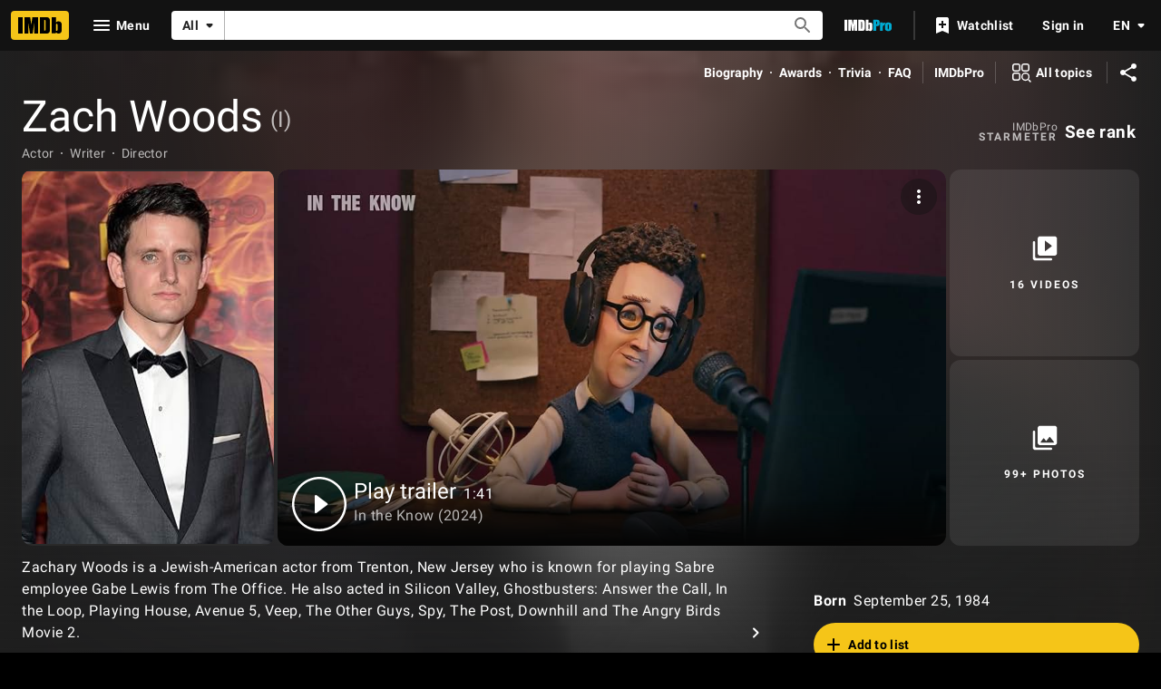

--- FILE ---
content_type: text/html; charset=UTF-8
request_url: https://www.imdb.com/name/nm2046855/?ref_=tt_cl_t1
body_size: 2230
content:
<!DOCTYPE html>
<html lang="en">
<head>
    <meta charset="utf-8">
    <meta name="viewport" content="width=device-width, initial-scale=1">
    <title></title>
    <style>
        body {
            font-family: "Arial";
        }
    </style>
    <script type="text/javascript">
    window.awsWafCookieDomainList = [];
    window.gokuProps = {
"key":"AQIDAHjcYu/GjX+QlghicBgQ/[base64]",
          "iv":"D549yQA+DAAAAFx5",
          "context":"x5jCL56mqrO1JREiHQnvO0MotVWMaj4WiePqvaBc+B6Tnrc4SLA8hofUcM87iG/CtnXBaVNFQVVJGOYGlm9N3FP9/4BrOrpFpe7bdsmDgxs3KrvtZs7jiqzGITvZPkW+XAYvEXO6j/LbfXeOKdzc/8xJmcrN4SMrfpNCHa2ACUJUUNr9qOpggdd82te7ofDRgBsfJ/WFIbGjley4H79ZNRpxZY1SN1NT8NubjuBoLGPYaabVSEV2pUAEaP2XE810j7IHkBZ3V3/QXMRPxAQnfybYCpS9TI7bjfZZugGKZg2xGKpc6EStxjZPs4GW7V4mM1Yb+3Osc1/dhsInkMKtIX+o8GDM6fPtPgadRqEZEQy6j8Ui4nxBoxrShlpX+CKu9c6uFRcnqbz9YPK+Nb0Tj73Rsu3Iyb5F6j3/A+obH+bR3qL1agrHOFoPpAXHtjQ8O1vNCJVvDTaapJbZ5w/aDlROJrj7PzUJpSEEsSSOXY8FlbJiwSmpt2YDbFuYAy8tvBa+PFSkOVi/liQlGvBTZ3h00cTB5wtD5Z3uC0NsXcFauBU0Knakw4y96eu6ITrTsvVJ33sCRF7eN/FCC5CTfe23MijQQQw3gL8+OtIw1qtpE6W8MI18oal4Dca+gRWePAsW9mzQVvhSfqqvuDgrLAe7R3u4sUeGd+LXbq9QTOPtBI7xYUJ4tvq2r6L69c5/QJF8caiRIeZkr1WpjXDXVOHUm2BAkAgzvromKtzC+yxftoOm+j0KVnYGaYdOpgG37IoRJHRj2w=="
};
    </script>
    <script src="https://1c5c1ecf7303.a481e94e.us-east-2.token.awswaf.com/1c5c1ecf7303/e231f0619a5e/0319a8d4ae69/challenge.js"></script>
</head>
<body>
    <div id="challenge-container"></div>
    <script type="text/javascript">
        AwsWafIntegration.saveReferrer();
        AwsWafIntegration.checkForceRefresh().then((forceRefresh) => {
            if (forceRefresh) {
                AwsWafIntegration.forceRefreshToken().then(() => {
                    window.location.reload(true);
                });
            } else {
                AwsWafIntegration.getToken().then(() => {
                    window.location.reload(true);
                });
            }
        });
    </script>
    <noscript>
        <h1>JavaScript is disabled</h1>
        In order to continue, we need to verify that you're not a robot.
        This requires JavaScript. Enable JavaScript and then reload the page.
    </noscript>
</body>
</html>

--- FILE ---
content_type: application/javascript
request_url: https://dqpnq362acqdi.cloudfront.net/_next/static/chunks/3751-c9591dd0c3158043.js
body_size: 3769
content:
"use strict";(self.webpackChunk_N_E=self.webpackChunk_N_E||[]).push([[3751],{2791:function(e,t,n){n.d(t,{Se:function(){return S},ZP:function(){return E}});var a=n(52322),o=n(66898),r=n(97729),i=n.n(r);n(2784);var s=n(98042),l=n(75824),c=n(86958),d=n(49666),u=n(55634),g=n(8531),p=n(83163),m=n(48687),f=n(73183),h=n(54456),_=n(73286),b=n(52154),x=n(71225);let y=e=>{let{pageType:t,subPageType:n,pageConst:o}=e;return(0,a.jsxs)(a.Fragment,{children:[!!t&&(0,a.jsx)("meta",{property:"imdb:pageType",content:t}),!!n&&(0,a.jsx)("meta",{property:"imdb:subPageType",content:n}),!!o&&(0,a.jsx)("meta",{property:"imdb:pageConst",content:o})]})};var w=n(25436);let S=e=>{let t=(0,d.ik)(),n=(0,c.B)().context,{imageUrl:r,imageHeight:S,imageWidth:E}=function(){let e=arguments.length>0&&void 0!==arguments[0]&&arguments[0],t=arguments.length>1?arguments[1]:void 0,n=e?x.xJ:x.ax,a=e?x.Yv:x.Bs,o=e?x.Tm:x.yw;return t&&t.url&&t.width&&t.height&&(n=(0,b.y8)(t.url,x.sc),a=t.height/t.width*x.sc,o=x.sc),{imageUrl:n,imageHeight:a,imageWidth:o}}(t,e.image),v=(0,l.N)({id:"common_share_title",defaultMessage:"IMDb: Ratings, Reviews, and Where to Watch the Best Movies & TV Shows"}),j=(0,l.N)({id:"common_share_description",defaultMessage:"IMDb is the world's most popular and authoritative source for movie, TV and celebrity content. Find ratings and reviews for the newest movie and TV shows. Get personalized recommendations, and learn where to watch across hundreds of streaming providers."}),M=(0,m.hg)({weblabID:p.lh.IMDB_NEXT_CLIENT_SIDE_NAVIGATION_323089,treatments:{T1:!0}}),A=e.title??v,T=e.description??j,D=e.openGraphData?.type||f.s.Website,I=n.sidecar?.localizationResponse?.isFullLocalizationEnabled,L=(I?n.sidecar?.localizationResponse?.languageForTranslations??"en_US":"en_US").replace("-","_"),C=function(e){let t=e.pageType,n=e.subPageType;return t===w.PageType.TITLE&&n===w.SubPageType.MAIN||t===w.PageType.NAME&&n===w.SubPageType.MAIN||t===w.PageType.VIDEO&&n===w.SubPageType.VIDEO_PLAYBACK_PAGE}(n),P=A,$=T;if(C){let t=e.openGraphData?.enhancedTitle;t&&t.length>0&&(P=t);let n=e.openGraphData?.enhancedDescription;n&&n.length>0&&($=n)}let O="";if(e.noIndex||e.noFollow){let t=[];e.noIndex&&t.push("noindex"),e.noFollow&&t.push("nofollow"),e.noIndex&&!e.noFollow&&t.push("follow"),O=t.join(",")}return(0,a.jsxs)(i(),{children:[(0,g.n4)(u.yS.LOAD_META,M),(0,o.logCSAWidgetStart)(u.yS.LOAD_META,Date.now()),(0,a.jsx)("title",{children:A}),(0,a.jsx)("meta",{name:"description",content:T,"data-id":"main"},"page-desc"),!!e.keywords&&(0,a.jsx)("meta",{name:"keywords",content:e.keywords},"page-keywords"),(0,a.jsx)("meta",{name:"google-site-verification",content:"0cadf7898134e79b"}),(0,a.jsx)("meta",{name:"msvalidate.01",content:"C1DACEF2769068C0B0D2687C9E5105FA"}),!!O&&(0,a.jsx)("meta",{name:"robots",content:O}),!e.noIndex&&(0,a.jsx)("meta",{name:"robots",content:"max-image-preview:large"}),!!e.structuredData&&(0,a.jsx)("script",{...(0,s.h6)(e.structuredData)}),!!e.canonicalUrl&&(0,a.jsx)("meta",{property:"og:url",content:e.canonicalUrl},"fb_url"),(0,a.jsx)("meta",{property:"og:site_name",content:t?"IMDbPro":"IMDb"},"fb_site"),(0,a.jsx)("meta",{property:"og:title",content:P},"fb_title"),(0,a.jsx)("meta",{property:"og:description",content:$},"fb_desc"),(0,a.jsx)("meta",{property:"og:type",content:D},"fb_type"),(0,a.jsx)("meta",{property:"og:image",content:r},"fb_img"),(0,a.jsx)("meta",{property:"og:image:height",content:S.toString()},"fb_img_height"),(0,a.jsx)("meta",{property:"og:image:width",content:E.toString()},"fb_img_Width"),(0,a.jsx)("meta",{content:L,property:"og:locale"}),!!I&&!t&&function(e){let t=h.n.map(e=>e.replace("-","_"));return(0,a.jsx)(a.Fragment,{children:t.filter(t=>t!==e).map(e=>(0,a.jsx)("meta",{content:e,property:"og:locale:alternate"},`lc_alt_${e}`))})}(L),(0,a.jsx)("meta",{property:"twitter:site",content:t?"@IMDbPro":"@IMDb"},"tw_site"),(0,a.jsx)("meta",{property:"twitter:title",content:P},"tw_title"),(0,a.jsx)("meta",{property:"twitter:description",content:$},"tw_desc"),(0,a.jsx)("meta",{property:"twitter:card",content:"summary_large_image"},"tw_type"),(0,a.jsx)("meta",{property:"twitter:image",content:r},"tw_img"),(0,a.jsx)("meta",{property:"twitter:image:alt",content:T},"tw_img_alt"),!!e.canonicalUrl&&!e.noIndex&&(0,a.jsx)("link",{rel:"canonical",href:e.canonicalUrl}),(0,_.W)(e.hrefLangEntries),y(n),(0,g.vt)(u.yS.LOAD_META,M),(0,o.logCSAWidgetEnd)(u.yS.LOAD_META,Date.now()),(0,g.wx)(u.yS.LOAD_META,M),(0,o.logCSAWidgetLoad)(u.yS.LOAD_META,Date.now())]})};var E=S},71225:function(e,t,n){n.d(t,{Bs:function(){return r},Tm:function(){return l},Yv:function(){return c},ax:function(){return a},sc:function(){return i},xJ:function(){return s},yw:function(){return o}});let a="https://m.media-amazon.com/images/G/01/imdb/images/social/imdb_logo.png",o=1e3,r=1e3,i=1e3,s="https://m.media-amazon.com/images/S/sash/gje4y522toZQB1l.png",l=300,c=300},73183:function(e,t,n){var a,o;n.d(t,{s:function(){return a}}),(o=a||(a={})).MusicAlbum="music.album",o.MusicSong="music.song",o.Profile="profile",o.VideoEpisode="video.episode",o.VideoMovie="video.movie",o.VideoOther="video.other",o.VideoTvShow="video.tv_show",o.Website="website"},48671:function(e,t,n){n.d(t,{KA:function(){return h},ZP:function(){return _}});var a=n(52322),o=n(2784),r=n(46138),i=n(19596),s=n(86704),l=n(54588),c=n(72779),d=n.n(c),u=n(11438),g=n(92231),p=n(76639);let m=(0,i.default)(p.Z).withConfig({componentId:"sc-e2b012eb-0"})(["display:inline-block;button{padding:0;}"]);var f=n(32254);let h="pagination-container";var _=e=>{let t=(0,r.Z)(),[n,i]=(0,o.useState)(!1),{onDataReceived:s,total:c,fetched:d,pageSize:u,paginationType:g="both",onError:p}=e,m=()=>{p?.(),i(!0)},_=e=>{s(e),i(!1)},w="single-page"===g||"both"===g?(0,a.jsx)(f.Z,{...e,onError:m,onDataReceived:_}):null,S=null;return(("all-results"===g||"both"===g||"auto-load-all"===g)&&(S=(0,a.jsx)(y,{...e,onDataReceived:_,onError:m,hide:c-d<=u,autoLoadAll:"auto-load-all"===g})),w||S)?(0,a.jsx)(l.Z,{name:"Feature::Pagination",children:(0,a.jsxs)(a.Fragment,{children:[(0,a.jsxs)(x,{className:h,children:[w,S]}),n&&(0,a.jsx)(b,{children:t.formatMessage({id:"error_common_fetching_data_sorryTryAgain",defaultMessage:"Sorry, there was an error fetching more data. Please try again."})})]})}):null};let b=i.default.div.withConfig({componentId:"sc-a8a7adf7-0"})(["color:",";"],(0,s.getColorVar)("ipt-on-base-accent3-color")),x=i.default.div.withConfig({componentId:"sc-a8a7adf7-1"})(["display:flex;flex-direction:row;gap:",";margin:"," 0;"],s.spacing.s,s.spacing.xs),y=(0,i.default)(e=>{let{className:t,query:n,queryContext:o,queryVariables:i,pathToPageInfo:s,onDataReceived:l,onError:c,categoryId:p,autoLoadAll:f,spoilers:h=!1}=e,_=(0,r.Z)(),{value:b}=(0,u.Lz)(),x=(0,g.c)();return(0,a.jsx)(m,{className:d()(`chained-see-more-button${p?`-${p}`:""}`,t),label:_.formatMessage({id:"common_buttons_see_all",defaultMessage:"See all"}),query:n,queryVariables:i,queryContext:o??{serverSideCacheable:!0,personalized:!1},onDataReceived:l,onError:c,onTrigger:e=>{(0,g.y)(e.target),x(b,p,h)},pathToPageInfo:s??"",autoLoadAll:f})}).withConfig({componentId:"sc-a8a7adf7-2"})(["",""],e=>e.hide&&(0,i.css)(["display:none;"]))},76639:function(e,t,n){var a=n(52322),o=n(88169),r=n(2784),i=n(46138),s=n(61229);t.Z=e=>{let{className:t,label:n,query:l,queryVariables:c,queryContext:d,onDataReceived:u,onError:g,onFetching:p,onTrigger:m,pathToPageInfo:f,autoLoadAll:h=!1}=e,_=(0,i.Z)(),[b,x]=(0,r.useState)(h),[y,w]=(0,r.useState)(h);return(0,r.useEffect)(()=>{w(h)},[h]),(0,s.b)({query:l,queryVariables:c,queryContext:d,onDataReceived:(e,t)=>{u(e,t),t&&(x(!1),w(!1))},onError:(e,t)=>{x(!1),w(!1),g&&g(e,t)},onFetching:p,pathToPageInfo:f,triggerRequest:y}),(0,a.jsx)(o.SeeMoreButton,{className:t,isLoading:b,onClick:e=>{x(!0),w(!0),m&&m(e)},ariaLabel:b?_.formatMessage({id:"common_ariaLabel_loading",defaultMessage:"Loading"}):void 0,text:n??_.formatMessage({id:"common_buttons_see_all",defaultMessage:"See all"})})}},32254:function(e,t,n){var a=n(52322),o=n(2784),r=n(46138),i=n(19596),s=n(88169),l=n(86704),c=n(4363),d=n(11438),u=n(14438),g=n(37179),p=n(92231);t.Z=e=>{let{query:t,queryVariables:n,total:i,fetched:s,pageSize:l,onDataReceived:f,onError:h,queryContext:_,categoryId:b,spoilers:x=!1}=e,y=(0,r.Z)(),{value:w}=(0,d.Lz)(),[S,E]=(0,o.useState)(!0),v=(0,u.EO)(),[j]=(0,c.E)({query:t,variables:n,context:_??{serverSideCacheable:!0,personalized:!1},pause:S});return(0,o.useEffect)(()=>{j?.data?f(j.data):j?.error&&h?.(),E(!0)},[j?.data,j?.error]),(0,a.jsx)(m,{className:`single-page-see-more-button${b?`-${b}`:""}`,text:y.formatMessage({id:"common_pagination_remaining",defaultMessage:"{remaining} more"},{remaining:Math.min(l,i-s)}),isLoading:j.fetching,onClick:e=>{E(!1),v({pageAction:x?`${g.QJ.SPOILERS}-${g.QJ.SEE_MORE}`:g.QJ.SEE_MORE,refMarkerString:`${w}${b?`-${b.replaceAll("_","-")}`:""}${x?"-spoilers":""}-seemore`}),(0,p.y)(e.target)}})};let m=(0,i.default)(s.SeeMoreButton).withConfig({componentId:"sc-7ae3751e-0"})(["display:inline-block;button{padding:",";}"],l.spacing.xxs)},92231:function(e,t,n){n.d(t,{c:function(){return s},y:function(){return i}});var a=n(14438),o=n(37179),r=n(48671);function i(e){let t=e.closest(`.${r.KA}`)?.parentElement?.previousElementSibling,n=t?.querySelectorAll('button, [href], input, select, textarea, [tabindex]:not([tabindex="-1"])')??[];n.length&&n[n.length-1].focus()}let s=()=>{let e=(0,a.EO)();return(t,n,a)=>{e({pageAction:a?`${o.QJ.SPOILERS}-${o.QJ.SEE_ALL}`:o.QJ.SEE_ALL,refMarkerString:`${t}${n?`-${n.replaceAll("_","-")}`:""}-${a?"spoiler-see-all":"see-all"}`})}}},54456:function(e,t,n){n.d(t,{O:function(){return o},n:function(){return a}});let a=["en-US","es-ES","es-MX","fr-FR","fr-CA","it-IT","pt-BR","hi-IN","de-DE"],o=e=>a.includes(e)},61229:function(e,t,n){n.d(t,{b:function(){return s}});var a=n(72579),o=n.n(a),r=n(2784),i=n(4363);let s=e=>{let{query:t,queryContext:n,queryVariables:a,maxPagesToFetch:s,onDataReceived:l,onError:c,onFetching:d,pathToPageInfo:u,triggerRequest:g}=e,[p,m]=(0,r.useState)(!1),[f,h]=(0,r.useState)(a),[_,b]=(0,r.useState)(0),[{data:x,error:y,fetching:w}]=(0,i.E)({query:t,variables:f,context:n,pause:!g&&!p});(0,r.useEffect)(()=>{h(a)},[a.after]),(0,r.useEffect)(()=>{if(w)d&&d();else if(x){let{hasNextPage:e,endCursor:t}=o()(x,u)??{},n=_+1,a="number"==typeof s&&n===s;e&&!a?(h({...f,after:t}),m(!0)):m(!1),b(n),l(x,!e)}else y&&(c&&c(y,f.after),m(!1))},[x,y,w])}}}]);

--- FILE ---
content_type: application/x-javascript
request_url: https://m.media-amazon.com/images/S/sash/lu2Wjr6gH-BImCn.js
body_size: 92741
content:
!function n(o,s,r){function a(e,t){if(!s[e]){if(!o[e]){var i="function"==typeof require&&require;if(!t&&i)return i(e,!0);if(d)return d(e,!0);throw(t=new Error("Cannot find module '"+e+"'")).code="MODULE_NOT_FOUND",t}i=s[e]={exports:{}},o[e][0].call(i.exports,function(t){return a(o[e][1][t]||t)},i,i.exports,n,o,s,r)}return s[e].exports}for(var d="function"==typeof require&&require,t=0;t<r.length;t++)a(r[t]);return a}({1:[function(t,e,i){function n(t){document.location.hash.match("debug=1")&&void 0!==t&&console.error(t)}Object.defineProperty(i,"__esModule",{value:!0}),i.UE_LOG_ERROR_ATTRIBUTION=void 0,i.default=function(t,e){if("consoleLog"in window&&"generic"in window&&"ad_utils"in window&&"custom"in window&&"monitoring"in window.generic&&"document_is_ready"in window.generic)try{t.call(this)}catch(t){void 0!==e&&(t.message=e+" "+t.message),window.ueLogError&&(t.attribution=o,t.logLevel="ERROR",window.ueLogError(t)),n(t.message)}else n(e)};var o=i.UE_LOG_ERROR_ATTRIBUTION="IMDbAdvertisingStaticMedia-doWithAds"},{}],2:[function(t,e,i){var n,o=(t=t("./doWithAds"))&&t.__esModule?t:{default:t};function s(){window.jQuery&&(clearTimeout(n),window.jQuery(function(){window.generic.document_is_ready()}),window.generic.monitoring.stop_timing("page_load","",!0),window.generic.monitoring.all_events_started())}n=setInterval(function(){return(0,o.default)(s,"No monitoring or document_is_ready object in generic")},50)},{"./doWithAds":1}],3:[function(t,e,i){e.exports="html{box-sizing:border-box}:after,:before,html *{box-sizing:inherit}body{margin:0}.ad,.app{position:relative;display:block;width:100%;height:100%}.ad{-webkit-user-select:none;-moz-user-select:none;-ms-user-select:none;user-select:none}.ad *,.ad :after,.ad :before{-webkit-user-select:inherit;-moz-user-select:inherit;-ms-user-select:inherit;user-select:inherit}.ad,.ad *{z-index:1}.ad>div{position:absolute;width:100%;height:100%;overflow:hidden}graphic>.graphic{opacity:inherit}.graphic>img{position:absolute;top:0;left:0}.graphic>.ad-hover,.graphic>.hover{opacity:0;transition:opacity .15s linear;-moz-transition:opacity .15s linear;-o-transition:opacity .15s linear;-webkit-transition:opacity .15s linear}.app:hover .graphic>.ad-hover,.graphic:hover>.hover{opacity:1}.countdown-number-text{text-align:center}.slider-rotator>.slide-offset{position:relative}.slider-rotator>.slide-offset>.slide{position:relative;display:inline-block;width:100%;height:100%;overflow:hidden}.th-gallery-parent .th-gallery-arrow{cursor:pointer}.th-gallery-parent>.th-gallery-image{opacity:0;transition:opacity .15s linear;-moz-transition:opacity .15s linear;-o-transition:opacity .15s linear;-webkit-transition:opacity .15s linear}.th-gallery-parent>.active{opacity:1}.minimal-video>video{width:100%;height:auto}"},{}],4:[function(t,e,i){e.exports=function(t){var e,n=window.getClickTracker;return parent.ad_design&&parent.ad_design.Uatu&&parent.getClickTracker?(e=parent.ad_design.Uatu,window.Tarnhelm.log("Tarnhelm is using its legacyTrackingConsumer. This behavior is deprecated, and should only happen if your creative template is out of date."),(e=e()).addConsumerCallback(function(t,e,i){t&&((new Image).src=(n||parent.getClickTracker)(t))}),e.addToTrackingMap(t),e.trackingConsumer):(window.Tarnhelm.log("couldn't find Uatu or getClickTracker. This means NOTHING IS BEING TRACKED."),function(){})}},{}],5:[function(t,e,i){t("riot");function n(t,e){this.eventEmitter=t,this.actionRequirements=e}n.prototype={off:function(t){this.eventEmitter.off(t)},on:function(t,e){this.eventEmitter.on(t,e)},one:function(t,e){this.eventEmitter.one(t,e)},trigger:function(t){if(t.requirements&&!this.canFire(t))return!1;var e,i;t.isGlobal?window.Tarnhelm.triggerGlobalAction(t):null!=t.adName?window.Tarnhelm.triggerTandemAction(t):(e=Math.abs(window.parseInt(t.delay,10)||0))?(i=this,window.setTimeout(function(){i.eventEmitter.trigger(t.actionName,t)},e)):this.eventEmitter.trigger(t.actionName,t)},triggerMany:function(t){for(var e=0;e<t.length;e++)this.trigger(t[e])},canFire:function(t){return!!this.actionRequirements.areMet(t)||(window.Tarnhelm.log("An action's requirements were not met ::",t.requirements,t),!1)}},e.exports=n},{riot:120}],6:[function(t,e,i){var r=t("../renderer/stores/ad.js"),a=t("./actionHandler.js"),d=t("./eventEmitter.js"),l=t("./externalTriggerHandler.js"),u=t("./linkHandler.js"),c=t("./scrollActionHandler"),h=t("./externalFunctionHandler.js"),p=t("./logHandler.js"),m=t("./videoActionHandler.js"),f=t("./backwardsCompatibilityProcessor.js"),g=t("./checkAdParentCompliance.js"),v=t("./rectProcessor.js"),_=(t("../renderer/stores/retrievers/scale.js"),t("./events/adEvent.js"));e.exports=function(t){var i={};if(t.adData=f.process(t.adData),t.adData.rect&&delete t.adData.rect,i.id=t.adData.id,i.name=t.adData.name,i.domNode=t.domNode,i.containerFrame=t.containerFrame,i.initTime=(new Date).getTime(),i.trackingConsumer="function"==typeof t.trackingConsumer?t.trackingConsumer:null,i.requirementsTester=window.Tarnhelm.getRequirementsTester(),i.actionHandler=new a(new d,i.requirementsTester),t.eventSinks)for(var e=0;e<t.eventSinks.length;e++)t.eventSinks[e].registerAdActionHandler(i.name,i.actionHandler);i.actionHandler.on("resize-ad-container",function(t){t&&t.data&&t.data.rect&&o(t.data.rect)});var n={adHeight:i.domNode.offsetHeight,adWidth:i.domNode.offsetWidth};function o(t){i.containerFrame&&(t=v.process(t),v.setElRectStyle(i.containerFrame,t))}function s(){var t,e;i.adStore.requiresAutoplay()&&(t=window.ad_utils&&window.ad_utils.fp?window.ad_utils.fp:void 0)&&t.should_autoplay(i.id)&&(e=i.adStore.getFrequencyCappedInitActions(),i.actionHandler.triggerMany(e),t.log_autoplay(i.id))}return t.adData.isScalable&&150===n.adHeight&&300===n.adWidth&&window.Tarnhelm.log("Warning: Ad is set to `isScalable`, but its iframe does not have a width dimension set. Ad will be 300px wide on init."),i.adStore=new r(t.adData,i.actionHandler,n),i.linkHandler=new u(t.adData.defaultLink,i.actionHandler),t.adData.externalTriggerActions&&(i.externalTriggerHandler=new l(t.adData.externalTriggerActions,i.actionHandler)),p.listen(i.actionHandler),h.listen(i.actionHandler,i.containerFrame),m.listen(i.actionHandler,i.adStore),i.scrollActionHandler=new c(i.actionHandler),{getId:function(){return i.id},getName:function(){return i.name},getDomNode:function(){return i.domNode},getContainerFrame:function(){return i.containerFrame},getActionHandler:function(){return i.actionHandler},getAdStore:function(){return i.adStore},getInitTime:function(){return i.initTime},getTrackingConsumer:function(){return i.trackingConsumer},timeSinceInit:function(t){return(t=t||(new Date).getTime())-i.initTime},resizeAdContainer:o,minimize:function(){i.actionHandler.trigger({actionName:"minimize-ad"})},maximize:function(){i.actionHandler.trigger({actionName:"maximize-ad"})},initAfterMount:function(){var t=i.adStore.getState();this.initted||(this.initted=!0,o(i.adStore.getState().frameProperties),g.check(this),t.actions&&t.actions.init&&t.actions.init.length&&i.actionHandler.triggerMany(t.actions.init),s(),i.actionHandler.trigger({actionName:_.DISPLAYED}))}}}},{"../renderer/stores/ad.js":70,"../renderer/stores/retrievers/scale.js":80,"./actionHandler.js":5,"./backwardsCompatibilityProcessor.js":7,"./checkAdParentCompliance.js":8,"./eventEmitter.js":11,"./events/adEvent.js":12,"./externalFunctionHandler.js":15,"./externalTriggerHandler.js":16,"./linkHandler.js":19,"./logHandler.js":20,"./rectProcessor.js":24,"./scrollActionHandler":26,"./videoActionHandler.js":30}],7:[function(t,e,i){e.exports={process:function(t){var e,i="Ad schema not up to date! ["+t.name+"] :: ",n=!!t.rect,o=!!t.frameProperties,s=o&&!!t.frameProperties.rect,r=!1;return n&&!o?(r=!0,e={width:t.rect.width,height:t.rect.height},t.frameProperties=e):n||(o&&s?(r=!0,e={width:t.frameProperties.rect.width,height:t.frameProperties.rect.height},t.frameProperties=e):o||s||(window.Tarnhelm.log(i+"Bad dimensions config, please update immediately."),t.frameProperties={width:0,height:0})),r&&window.Tarnhelm.log(i+"Please update ad's frameProperties and ad.rect schema."),t}}},{}],8:[function(t,e,i){e.exports={check:function(t){var e,i="Ad ["+t.getAdStore().getState().name+"] may not render properly! ",n=(this.hasAdContainerParent(t)?(e=this.getAdContainerParent(t),e=window.getComputedStyle(e),n=new RegExp(/relative|absolute/),o=new RegExp(/(inline\-|)block/),n.test(e.position)||window.Tarnhelm.log(i+' iframe.parentNode must be set to  position "relative" or "absolute".'),"visible"!==e.overflow&&window.Tarnhelm.log(i+"iframe.parentNode is not set to overflow: visible;"),"relative"!==e.position||o.test(e.display)||window.Tarnhelm.log(i+'iframe.parentNode is set to position "relative", so it must also be set to display "block" or "inline-block".'),""===e.width&&window.Tarnhelm.log(i+"iframe.parentNode requires an explicit width."),""===e.height&&window.Tarnhelm.log(i+"iframe.parentNode requires an explicit height.")):window.Tarnhelm.log(i+"Incorrect context for Tarnhelm iframe: Ad iframe does not have an iframeNode.parentNode"),t.getContainerFrame()),o=window.getComputedStyle(n);""===o.top&&""===o.bottom&&""===o.left&&""===o.right&&window.Tarnhelm.log(i+"iframe has no positioning values.")},hasAdContainerParent:function(t){return t.getContainerFrame()&&t.getContainerFrame().parentNode},getAdContainerParent:function(t){return t.getContainerFrame().parentNode}}},{}],9:[function(t,e,i){function n(t){var e="number"==typeof t?new Date(t):Date.parse(t);isNaN(e)?(window.Tarnhelm.log('Bad date string "'+t+'", setting CountdownTimer to NOW to avoid errors'),this.targetDate=new Date):this.targetDate=new Date(t),o.observable(this),this.tick(),this.start()}var o=t("riot");t("../tarnhelm.js");n.prototype={getMillisecondsRemaining:function(){var t=this.targetDate.valueOf()-window.Tarnhelm.getNowTime();return 0<t?t:0},start:function(){window.clearInterval(this.interval),this.boundTick=this.tick.bind(this),this.interval=window.setInterval(this.boundTick,1e3)},stop:function(){window.clearInterval(this.interval),delete this.boundTick},tick:function(){var t=this.getRemainingValues(this.getMillisecondsRemaining());this.trigger("tick",t),t.totalMs||(this.stop(),this.trigger("end"))},getRemainingValues:function(t){var e={days:0,hours:0,minutes:0,seconds:0,totalMs:0};return 0!==t&&(e.totalMs=t,e.days=Math.floor(t/864e5),t-=864e5*e.days,e.hours=Math.floor(t/36e5),t-=36e5*e.hours,e.minutes=Math.floor(t/6e4),t-=6e4*e.minutes,e.seconds=Math.floor(t/1e3)),e}},e.exports=n},{"../tarnhelm.js":83,riot:120}],10:[function(t,e,i){var n=/^http(s)?\:\/\/m\.(.*\.)?imdb\.com/,s=/(Android|OS|Windows Phone) (\d+)[\._](\d+)[\._]?(\d+)?/,r=/Android (\d{2,})/,o=/iP(hone|ad|od)/,a=/Version\/[\d\.]+.*Safari/,d="Chrome/",l=/(Chrome|Safari|MSIE|Firefox)/,u=/(SamsungBrowser|Galaxy Nexus Build|iPhone OS 8|iPhone OS 7)/;function c(t,e){this.userAgentString=e,this.url=t,this._calculate()}c.prototype={getInfo:function(){return this.deviceInfo},_calculate:function(){var t=this._isWindowsDevice(this.userAgentString),e=this._isIOSDevice(this.userAgentString),i=this._isAndroidDevice(this.userAgentString),n=t||e||i,o=this._isIMDbApp(this.userAgentString),s=this._isSafari(this.userAgentString),r=this._getMobilePlatformVersion(this.userAgentString,o,i),a=!n||this._hasMobileTransitionTransformSupport(this.userAgentString,o,i,r);this.deviceInfo={isWindowsDevice:t,isSafari:s,isIOSDevice:!t&&e,isAndroidDevice:!t&&i,isMobileDevice:n,isMobileSite:this._isMobileSite(this.url),isIMDbApp:o,hasTouch:this._hasTouch(document),canAutoplay:this._canAutoplay(r,o,i,e,n),canFullscreen:this._canFullscreen(document),mobilePlatformVersion:r,canTransitionTransforms:a}},_isWindowsDevice:function(t){return-1<t.indexOf("Windows Phone")},_isIOSDevice:function(t){return-1<t.search(o)},_isSafari:function(t){return-1<t.search(a)},_isAndroidDevice:function(t){return-1<t.indexOf("Android")},_isMobileSite:function(t){return-1<t.search(n)},_isIMDbApp:function(t){return-1<t.indexOf("IMDb-flg")},_hasTouch:function(t){return"ontouchstart"in t},_getChromeVersion:function(t){if(-1!==t.indexOf(d))return parseInt(t.substr(t.indexOf(d)+d.length,2),10);window.Tarnhelm.log("Attempted to get chrome version string of non chrome userAgentString")},_getMobilePlatformVersion:function(t,e,i){var n={},o=t.match(s);return o&&0<o.length&&(n.major=parseInt(o[2],10)||0,n.minor=parseInt(o[3],10)||0,n.patch=parseInt(o[4],10)||0),e&&i&&((o=t.match(r))&&0<o.length?n.androidAPI=parseInt(o[1],10)||0:n.androidAPI=0),n},_canAutoplay:function(t,e,i,n,o){return e?i?17<=t.androidAPI||4<=t.major&&!(4===t.major&&t.minor<2):!!(n&&4<=t.major):!o},_canFullscreen:function(t){return t.fullscreenEnabled||t.webkitFullscreenEnabled||t.msFullscreenEnabled||t.mozFullscreenEnabled},_hasMobileTransitionTransformSupport:function(t,e,i,n){i=!i&&n.major<9;if(e)return!i;if(u.test(t)||!l.test(t))return!1;if(-1!==t.indexOf(d)){n=this._getChromeVersion(t);if(!Number.isNaN(n)&&n<46)return!1}return!0}},e.exports=c},{}],11:[function(t,e,i){var n=t("riot");e.exports=function(){n.observable(this)}},{riot:120}],12:[function(t,e,i){e.exports={DISPLAYED:"ad:displayed",ASSET_PRELOAD_START:"ad:asset-preload-start",ASSET_PRELOAD_FINISH:"ad:asset-preload-finish",ASSET_PRELOAD_TIMEOUT:"ad:asset-preload-timeout",VIDEO_FAILURE:"ad:video-failure",VIDEO_LOADED:"ad:video-loaded"}},{}],13:[function(t,e,i){function n(t){this.topActionHandler=t,this.registerTopActionHandler();var e=this;this.topActionHandler.on("fireDeferredMetrics",function(){e.fireDeferredMetrics()})}var o=t("./tarnhelmEvent.js"),s=t("./adEvent.js"),r=[];function a(t){r.push({fired:!1,fn:t})}function d(t,e){window.premiumAdMetrics&&window.premiumAdMetrics.initCounter?(window.Tarnhelm.log("initializing counter for "+t+"_"+e,Date.now()),window.premiumAdMetrics.initCounter(t,e)):(window.Tarnhelm.log("deferring counter initialization for "+t+"_"+e,Date.now()),a(function(){window.premiumAdMetrics&&"function"==typeof window.premiumAdMetrics.initCounter&&window.premiumAdMetrics.initCounter(t,e)}))}function l(t,e){window.premiumAdMetrics&&window.premiumAdMetrics.recordCounter?(window.Tarnhelm.log("logging counter for "+t+"_"+e,Date.now()),window.premiumAdMetrics.recordCounter(t,e)):(window.Tarnhelm.log("deferring counter for "+t+"_"+e,Date.now()),a(function(){window.premiumAdMetrics.recordCounter(t,e)}))}function u(t,e){var i=window.IMDbTimer?Date.now()-window.IMDbTimer.starttime:-1;-1==i?window.Tarnhelm.log("no timer baseline present to log timed event for "+t+"_"+e,Date.now()):window.premiumAdMetrics&&window.premiumAdMetrics.recordLatency?(window.Tarnhelm.log("logging timed event for "+t+"_"+e,Date.now()),window.premiumAdMetrics.recordLatency(t,e,i)):(window.Tarnhelm.log("deferring timed event for "+t+"_"+e,Date.now()),a(function(){window.premiumAdMetrics.recordLatency(t,e,i)}))}n.prototype={registerTopActionHandler:function(){this.topActionHandler.on(o.READY,function(){u("tarnhelm","start")}),this.topActionHandler.on(o.INIT_FAILURE,function(){u("tarnhelm","initFailure")}),d("creative","abort"),this.topActionHandler.on(o.MPTP_ABORT,function(){l("creative","abort")}),d("tarnhelm","error"),this.topActionHandler.on(o.ERROR,function(){l("tarnhelm","error")}),d("creative","transitionSuccess"),this.topActionHandler.on(o.MPTP_TRANSITION,function(){l("creative","transitionSuccess")}),d("creative","transitionFailure"),this.topActionHandler.on(o.MPTP_TRANSITION_FAILURE,function(){l("creative","transitionFailure")})},registerAdActionHandler:function(t,e){e.on(s.ASSET_PRELOAD_START,function(){u("tarnhelm","preloadStart")}),e.on(s.ASSET_PRELOAD_FINISH,function(){u("tarnhelm","preloadFinish")}),e.on(s.ASSET_PRELOAD_TIMEOUT,function(){u("tarnhelm","preloadTimeout")}),e.on(s.DISPLAYED,function(){u("tarnhelm","creativeDisplayed")}),d("tarnhelm","videoFailure"),e.on(s.VIDEO_FAILURE,function(){l("tarnhelm","videoFailure")}),e.on(o.RECORD_LATENCY,function(t){var e,i,n;e="tarnhelm",i=t.metricName,n=t.milliseconds,window.premiumAdMetrics&&window.premiumAdMetrics.recordLatency?(window.Tarnhelm.log("logging pre-calculated latency for "+e+"_"+i,Date.now()),window.premiumAdMetrics.recordLatency(e,i,n)):(window.Tarnhelm.log("deferring pre-calculated latency for "+e+"_"+i,Date.now()),a(function(){window.premiumAdMetrics.recordLatency(e,i,n)}))})},fireDeferredMetrics:function(){r.forEach(function(t){t.fired||(t.fn(),t.fired=!0)})}},e.exports=n},{"./adEvent.js":12,"./tarnhelmEvent.js":14}],14:[function(t,e,i){e.exports={READY:"tarnhelm:system-init",ERROR:"tarnhelm:error",INIT_FAILURE:"tarnhelm:init-failure",MPTP_ABORT:"tarnhelm:mptp-abort",MPTP_TRANSITION:"tarnhelm:mptp-transition",MPTP_TRANSITION_FAILURE:"tarnhelm:mptp-transition-failure",RECORD_LATENCY:"tarnhelm:record-latency"}},{}],15:[function(t,e,i){e.exports={listen:function(t,e){var i=this,n=e.contentWindow;t.on("call-external-function",function(t){i.callExternalFunction(n,t)})},callExternalFunction:function(t,e){var i,n=e.data.functionName,o=e.data.arguments||[],t=this.getFunctionContext(t,e),t=this.isNested(n)?(i=this.getFunctionThisArg(e,t),this.getNestedFunction(n,t)):(i=t)[n];"function"!=typeof t?this.logErrorMessage(t,e):"object"!=typeof i?this.logThisArgErrorMessage(i,e):t.apply(i,o)},getFunctionThisArg:function(t,e){var i=t.data.functionName,t=(t=t.data.thisArgName)||i.substr(0,i.lastIndexOf("."));return this.nestReduce(t.split("."),e)},getFunctionContext:function(t,e){return"top"===e.data.context?window.top:t},isNested:function(t){return-1!==t.indexOf(".")},getNestedFunction:function(t,e){return this.nestReduce(t.split("."),e)},nestReduce:function(t,e){return t.reduce(function(t,e,i,n){if(t)return t[e]},e)},logErrorMessage:function(t,e){var i="";i+=null==t?"Function does not exist":e.data.functionName+" is not a function",this.logError(i,e)},logThisArgErrorMessage:function(t,e){var i="";i+=null==t?"Provided thisArg does not exist":e.data.thisArgName+" is not an object",this.logError(i,e)},logError:function(t,e){t+=' in "'+e.data.context+'" context. ',window.Tarnhelm.log('Failed to call external function "'+e.data.functionName+'".',t)}}},{}],16:[function(t,e,i){e.exports=function(t,e){var i=this;i.actionMap=t,e.on("handle-external-trigger",function(t){t.data.triggerName&&i.actionMap[t.data.triggerName]&&e.triggerMany(i.actionMap[t.data.triggerName])})}},{}],17:[function(t,e,i){e.exports={throttle:function(i,n){function o(){a=Date.now(),d=null,i.apply(s,r)}var s,r,a=0,d=null;return function(){var t=Date.now(),e=n-(t-a);s=this,r=arguments,e<=0||n<e?(d&&(clearTimeout(d),d=null),a=t,i.apply(s,r)):d=d||setTimeout(o,e)}},debounce:function(e,i){var n,o,s,r=0,a=null;function d(){var t=Date.now()-r;t<i?a=setTimeout(d,i-t):(a=null,s=e.apply(n,o))}return function(){return n=this,o=arguments,r=Date.now(),a=a||setTimeout(d,i),s}}}},{}],18:[function(t,e,i){e.exports={beforeNode:function(t,e){var i=document.createElement("style");i.type="text/css",i.styleSheet?i.styleSheet.cssText=t:i.appendChild(document.createTextNode(t)),e.parentNode.insertBefore(i,e)}}},{}],19:[function(t,e,i){function n(t,e){var i=this;this.defaultLink=t,(this.actionHandler=e).on("open-link",function(t){i.handleLinkAction(t)}),e.on("open-default-link",function(t){i.defaultLink?i.handleLinkAction(t):window.Tarnhelm.log('No defaultLink for the "open-default-link" action.')})}n.prototype={pauseVideos:function(){this.actionHandler.trigger({actionName:"video:pause-all"})},handleLinkAction:function(t){var e=this.defaultLink,i=!1;t.data&&(e=t.data.url||e,i=!!t.data.sameWindow),i?window.top.location.href=e:window.open(e)}},e.exports=n},{}],20:[function(t,e,i){e.exports={listen:function(t){t.on("log",function(t){window.Tarnhelm.log(t.message)})}}},{}],21:[function(t,e,i){function n(t){this.injectEl=t,this.init(),this.minimize()}n.prototype={dimensions:{minimize:40,logHeight:150},init:function(){this.containerEl=this.getContainerEl(),this.logEl=this.getLogEl(),this.containerEl.appendChild(this.logEl),this.minimizeButton=this.getMinimizeButton(),this.containerEl.appendChild(this.minimizeButton),this.injectEl.appendChild(this.containerEl),this.log(" = Tarnhelm - Mobile Debug Mode = ")},log:function(t){Array.isArray(t)||(t=[t]);t=this.makeLine(t);this.logEl.appendChild(t),this.logEl.scrollTop=this.logEl.scrollHeight},makeLine:function(t){var e=document.createElement("p");e.style.cssText="margin:0 0 0.25em 0; border-bottom: thin solid rgba(255,255,255,0.25);",e.textContent="";for(var i=0;i<t.length;i++){var n=t[i],o="";n?"string"==typeof n?o=n:"function"==typeof n.toString&&(o=n.toString()):o="undefined",i<t.length-1&&(o+=", "),e.textContent+=o}return e},getContainerEl:function(){return this._makeEl("mobile-log-container",["position: fixed","bottom:0","left:0","display: block","width: 100%","overflow: visible","height: 80%","max-height: "+this.dimensions.logHeight+"px","z-index: 1986",""].join(";"))},getLogEl:function(){return this._makeEl("mobile-log",["position: absolute","top:0","display: block","width: 100%","height: 100%","z-index: 1986","color: rgb(0, 255, 0)","font-family: courier","background-color: rgba(0,0,0,0.8)","overflow: scroll",""].join(";"))},getMinimizeButton:function(){var t=this.dimensions.minimize+"px",t=this._makeEl("mobile-log-minimize-button",["position:absolute","right: 0","top: -"+t,"display: block","background: rgba(0,0,0,0.8)","color: rgb(0, 255, 0)","width:"+t,"height:"+t,"font-size: 24px","line-height: 20px","cursor:pointer","text-align:center"].join(";"));return t.textContent="_",t.onclick=this.minimizeButtonClick.bind(this),t},_makeEl:function(t,e){var i=document.createElement("div");return i.id=t,i.style.cssText=e,i},minimizeButtonClick:function(){this.isMinimized?this.unminimize():this.minimize()},minimize:function(){this.isMinimized=!0,this.containerEl.style.height=0,this.minimizeButton.textContent="^"},unminimize:function(){this.isMinimized=!1,this.containerEl.style.height="80%",this.minimizeButton.textContent="_"}},e.exports=n},{}],22:[function(t,e,i){e.exports={sameSign:function(t,e){return 0<=t&&0<=e||t<=0&&e<=0},avg:function(t){return 0===t.length?0:t.reduce(function(t,e){return t+e})/t.length},clamp:function(t,e,i){return Math.max(e,Math.min(i,t))},getEllipseFalloff:function(t,e){t=this.clamp(t,0,e),t=Math.sqrt(1-Math.pow(t,2)/Math.pow(e,2));return this.clamp(t,0,1)}}},{}],23:[function(t,e,i){e.exports={clone:function(t){return JSON.parse(JSON.stringify(t))},shallowMerge:function(t,e){this._doMerge(t,e,!0)},shallowMergeMany:function(t,e){for(var i=Object.keys(e),n=0;n<i.length;n++){var o=i[n];t[o]||(t[o]={}),this.shallowMerge(t[o],e[o])}},_doMerge:function(t,e,i){if(this.isObject(t)&&this.isObject(e))for(var n=Object.keys(e),o=0;o<n.length;o++){var s,r=n[o];(i||null==t[r])&&(s="object"===e[r]?this.clone(e[r]):e[r],t[r]=s)}else window.Tarnhelm.log("Object merge operation failed, both params must be objects:"),window.Tarnhelm.log(t),window.Tarnhelm.log(e)},mergeDefaults:function(t,e){e=this.clone(e);this._doMerge(t,e,!1)},isObject:function(t){return"object"==typeof t&&!Array.isArray(t)&&null!==t},getProperty:function(t,e){if(t&&e){for(var i=e.split("."),n=t,o=0;o<i.length;o++){if(void 0===n[i[o]])return;n=n[i[o]]}return n}}}},{}],24:[function(t,e,i){var n=t("../renderer/stores/retrievers/scale.js");e.exports={defaults:{position:"absolute",anchorX:"left",offsetX:0,anchorY:"top",offsetY:0,width:"auto",height:"auto"},setElRectStyle:function(t,e){var i=t.style;["top","right","bottom","left"].forEach(function(t){i.removeProperty(t)}),i.position=e.position,i[e.anchorX]=e.offsetX,i[e.anchorY]=e.offsetY,i.height=e.height,i.width=e.width},process:function(t){t=t||{};return{position:this.determinePositioning(t.position),anchorX:this.determineAnchorX(t.anchorX),offsetX:this.getDimensionWithUnit(t.offsetX,this.defaults.offsetX),anchorY:this.determineAnchorY(t.anchorY),offsetY:this.getDimensionWithUnit(t.offsetY,this.defaults.offsetY),width:this.getDimensionWithUnit(t.width,this.defaults.width),height:this.getDimensionWithUnit(t.height,this.defaults.height)}},determinePositioning:function(t){return null!=t&&t.match(/absolute|relative|fixed|static|inherit/)?t:this.defaults.position},determineAnchorX:function(t){switch(t){case"right":return"right";case"left":return"left";default:return null!=t&&window.Tarnhelm.log("Bad anchorX position configured."),this.defaults.anchorX}},determineAnchorY:function(t){switch(t){case"bottom":return"bottom";case"top":return"top";default:return null!=t&&window.Tarnhelm.log("Bad anchorY position configured."),this.defaults.anchorY}},getDimensionWithUnit:function(t,e){return null==t?e:n.getDimensionWithUnit(t)}}},{"../renderer/stores/retrievers/scale.js":80}],25:[function(t,e,i){function n(t){this.requirementFlags=this.buildFlags(t)}var o={canAutoplay:1,hasTouch:1,canFullscreen:1};n.prototype={areMet:function(t){var e=t.requirements||{},i=Object.keys(e);return 0===i.length||(this.areValidRequirements(i)?this.testRequirements(e):(window.Tarnhelm.log("Invalid requirement(s) found on an item ::",t.requirements," :: Full item :: ",t),!1))},testRequirements:function(t){for(var e=Object.keys(t),i=0;i<e.length;i++){var n=e[i],o=t[n];if(this.requirementFlags[n]!==o)return!1}return!0},buildFlags:function(t){return{canAutoplay:t.canAutoplay,hasTouch:t.hasTouch,canFullscreen:t.canFullscreen}},areValidRequirements:function(t){for(var e=0;e<t.length;e++)if(!this.isValidRequirement(t[e]))return!1;return!0},isValidRequirement:function(t){return!!o[t]}},e.exports=n},{}],26:[function(t,e,i){e.exports=function(t){var e,i;function n(){e=0===window.scrollY?(window.cancelAnimationFrame(e),null):(window.scrollBy(0,i),window.requestAnimationFrame(n))}t.on("jump-to-top",function(t){0<window.scrollY&&(window.scroll(0,0),window.Tarnhelm.log("window jump-to-top requested."))}),t.on("scroll-to-top",function(t){0<window.scrollY&&(window.Tarnhelm.log("window scroll-to-top requested."),t=t.duration||100,i=-window.scrollY/(t/17),e=window.requestAnimationFrame(n))})}},{}],27:[function(t,e,i){function n(t){this.firstPos=this.getPosFromEvent(t),this.handledFirstMove=!1,this.currPos=this.getPosFromEvent(t),this.prevPos=this.getPosFromEvent(t),this.velocity={x:0,y:0},this.totalDistance={x:0,y:0},this.currMoveDistance={x:0,y:0},this.debouncedVelocityDecay=s.debounce(this.velocityDecay.bind(this),50),this.transitionLengthFactor=1,this.touchEnded=!1,this.isTouchTypeDetermined=!1,this.isHorizontalMove=!1,this.isVerticalMove=!1,this.isSwipe=!1}var o=t("./numberUtils.js"),s=(t("./objectUtils.js"),t("./functionUtils.js"));n.prototype={addTouchMoveData:function(t){this.prevPos=this.currPos,this.currPos=this.getPosFromEvent(t),this.currMoveDistance=this.getTouchMoveDifference(this.prevPos,this.currPos),this.totalDistance=this.getNewTotalDistance(this.totalDistance,this.currMoveDistance),this.velocity=this.getNewVelocity(this.velocity,this.currMoveDistance),this.debouncedVelocityDecay(),this.determineTouchType(this.totalDistance,this.velocity)},finalizeTouchDataOnEnd:function(t){this.touchEnded=!0,this.isSwipe=this.touchTestSwipe(this.velocity),this.transitionLengthFactor=this.getTransitionLengthFactor(this.velocity.x)},getPosFromEvent:function(t){return{x:t.touches[0].clientX,y:t.touches[0].clientY}},getTouchMoveDifference:function(t,e){return{x:e.x-t.x,y:e.y-t.y}},getNewTotalDistance:function(t,e){return{x:t.x+e.x,y:t.y+e.y}},getNewVelocity:function(t,e){return{x:this._adjustVelocity(t.x,e.x),y:this._adjustVelocity(t.y,e.y)}},getTransitionLengthFactor:function(t){t=o.getEllipseFalloff(Math.abs(t),100);return o.clamp(t,.2,1)},velocityDecay:function(){this.touchEnded||(this.velocity.x=0,this.velocity.y=0,this.currMoveDistance.x=0,this.currMoveDistance.y=0,this.isSwipe=!1)},_adjustVelocity:function(t,e){t=o.sameSign(t,e)?t:0;return o.avg([t,e])},determineTouchType:function(t,e){this.isSwipe||(this.isSwipe=this.touchTestSwipe(e)),!this.isVerticalMove&&!this.isHorizontalMove&&(this.isVerticalMove=this.touchTestVertical(t),this.isVerticalMove||(this.isHorizontalMove=this.touchTestHorizontal(t),this.isHorizontalMove))&&(this.isTouchTypeDetermined=!0)},touchTestHorizontal:function(t){return 10<=Math.abs(t.x)},touchTestVertical:function(t){return 7.5<=Math.abs(t.y)},touchTestSwipe:function(t){return 5<Math.abs(t.x)}},e.exports=n},{"./functionUtils.js":17,"./numberUtils.js":22,"./objectUtils.js":23}],28:[function(t,e,i){var u={opacity:"opacity",translate:"transform",translateX:"transform",translateY:"transform",rotate:"transform",scale:"transform",scaleX:"transform",scaleY:"transform",blur:"filter",brightness:"filter",contrast:"filter",grayscale:"filter",saturate:"filter"},o={filter:["-webkit-filter","-moz-filter","-o-filter"]};e.exports={isValidTransitionType:function(t){return"string"==typeof t&&!!u[t]},getTransitionSegment:function(t){return this.getTransitionSegmentForProperty(t,u[t.type])},getPrefixedTransitionSegments:function(t){for(var e=[],i=(e.push(this.getTransitionSegment(t)),o[u[t.type]]),n=0;n<i.length;n++)e.push(this.getTransitionSegmentForProperty(t,i[n]));return e},getTransitionSegmentForProperty:function(t,e){var i=[];return e&&i.push(e),t.duration&&i.push(t.duration),t.easing&&i.push(t.easing),t.delay&&i.push(t.delay),i.join(" ")},getCSSFunctionSegment:function(t,e){return t+"("+e+")"},calculateTransitionStyles:function(t){for(var e={start:{},end:{}},i=[],n=[],o=[],s=[],r=[],a=0;a<t.length;a++){var d,l=t[a];if(this.isValidTransitionType(l.type))switch(u[l.type]){case"transform":n.length||i.push(this.getTransitionSegment(l)),n.push(this.getCSSFunctionSegment(l.type,l.startValue)),o.push(this.getCSSFunctionSegment(l.type,l.endValue));break;case"opacity":e.start[l.type]=l.startValue,e.end[l.type]=l.endValue,i.push(this.getTransitionSegment(l));break;case"filter":s.length||(d=this.getPrefixedTransitionSegments(l),i=i.concat(d)),s.push(this.getCSSFunctionSegment(l.type,l.startValue)),r.push(this.getCSSFunctionSegment(l.type,l.endValue))}}return i.length&&(e.start.transition=i.join(",")),n.length&&(e.start.transform=n.join(" ")),o.length&&(e.end.transform=o.join(" ")),s.length&&(e.start.filter=s.join(" ")),r.length&&(e.end.filter=r.join(" ")),e},getTransitionTime:function(t){var e=parseFloat(t.duration)||0,t=parseFloat(t.delay)||0;return Math.floor(1e3*(e+t))},getMaxTransitionTime:function(t){for(var e=0,i=0;i<t.length;i++){var n=this.getTransitionTime(t[i]);e<n&&(e=n)}return e}}},{}],29:[function(t,e,i){e.exports={getQueryParam:function(t,e){t=new RegExp("[\\?&]"+t+"=([^&#]*)").exec(e);return t?t[1]:""},preloadUrl:function(t,e){var i=new Image;"function"==typeof e&&(i.onload=e),i.src=t},preloadUrls:function(t){if(t&&t.length)for(var e=0;e<t.length;e++)this.preloadUrl(t[e])},preloadUrlsWithCallback:function(t,e){var i=0,n=!1;if(t&&t.length)for(var o=window.setTimeout(function(){window.Tarnhelm.log("Only "+i+" of "+t.length+" preloaded before timeout. Preload assets failed to load before the timeout, triggering callback."),r(!0)},3e3),s=0;s<t.length;s++)this.preloadUrl(t[s],a);else e(!1);function r(t){n||(n=!0,e(t))}function a(){++i===t.length&&(window.Tarnhelm.log(i+" of "+t.length+" images have preloaded"),window.clearTimeout(o),r(!1))}}}},{}],30:[function(t,e,i){var d=t("../renderer/stores/retrievers/component.js");e.exports={videoActions:["video:play","video:pause","video:reset","video:mute","video:unmute","video:fullscreen","video:normalscreen"],listen:function(i,t){var n=this,o=(i.on(this.videoActions.join(" "),function(t,e){n.triggerVideoAction(i,e.actionName,e.componentName,e.userInitiated)}),t.getComponentLibrary()),s=t.getComponentNamesByCategory("video"),t=this.videoActions.map(function(t){return t+"-all:under-ancestor"});i.on(t.join(" "),function(t,e){t=t.split(":")[1].split("-")[0];n.triggerVideoActionUnderAncestor(i,"video:"+t,e.ancestorName,o,s,e.userInitiated)})},triggerVideoAction:function(t,e,i,n){t.trigger({actionName:e+":"+i,userInitiated:void 0===n||n})},triggerVideoActionUnderAncestor:function(t,e,i,n,o,s){if(i)for(var r=0;r<o.length;r++){var a=o[r];d.hasAncestorOfName(a,i,n)&&this.triggerVideoAction(t,e,a,s)}else window.Tarnhelm.log(e+"-all:under-ancestor actions require ancestorName property.")}}},{"../renderer/stores/retrievers/component.js":76}],31:[function(t,e,i){e.exports=function(i,t){var n,e=this;this.setWrap=function(t){n||((e=document.getElementById(i))||window.Tarnhelm.log("Invalid element id set on wrapSwapper."),n=e),e="",(t=t).source&&(e=(e=(e=(e+="url("+t.source+") ")+(t.position?t.position+" ":"center top "))+(t.repeat?t.repeat+" ":"no-repeat "))+(t.attachment?t.attachment+" ":"scroll "));var e,t=e+=t.color;n.style.background=t},t.on("set-wrap-background",function(t){e.setWrap(t.data)})}},{}],32:[function(e,t,i){var n,o;n=this,o=function(t){e("./mixins/action.js"),e("./mixins/action-user.js"),e("./mixins/action-touch.js"),e("./mixins/action-swipe.js"),e("./mixins/action-transitions.js"),e("./mixins/action-cuepoint.js"),e("./mixins/background.js"),e("./mixins/base.js"),e("./mixins/media-interop.js"),e("./mixins/rect.js"),e("./mixins/resize.js"),e("./mixins/rotator.js"),e("./mixins/styles.js"),e("./mixins/teardown.js"),e("./mixins/transitions.js"),e("./mixins/video.js"),e("./mixins/weblab.js"),e("./mixins/zoolander.js"),e("./components/ad.tag"),t.tag("app",'<ad data="{adData}"></ad>','class="app"',function(t){this._adInstance=this.opts.adInstance,this.adData=this._adInstance.getAdStore().getState();var e=this;this._adInstance.getActionHandler().on("ad-state-updated",function(){e.adData=e._adInstance.getAdStore().getState(),e.update()})})},"function"==typeof define&&void 0!==define.amd?define(["riot"],function(t){o(t)}):void 0!==t&&void 0!==t.exports?(t=e("riot"),o(t)):o(n.riot)},{"./components/ad.tag":33,"./mixins/action-cuepoint.js":51,"./mixins/action-swipe.js":52,"./mixins/action-touch.js":53,"./mixins/action-transitions.js":54,"./mixins/action-user.js":55,"./mixins/action.js":56,"./mixins/background.js":57,"./mixins/base.js":58,"./mixins/media-interop.js":59,"./mixins/rect.js":60,"./mixins/resize.js":61,"./mixins/rotator.js":62,"./mixins/styles.js":63,"./mixins/teardown.js":64,"./mixins/transitions.js":65,"./mixins/video.js":66,"./mixins/weblab.js":67,"./mixins/zoolander.js":68,riot:120}],33:[function(e,t,i){var n,o;n=this,o=function(t){e("./child.tag"),t.tag("ad",'<div riot-style="{getTagStyleString()}"><child each="{name, i in opts.data.childNames}" name="{name}"></child></div>','class="ad"',function(t){this.mixin("base"),this.mixin("styles"),this.mixin("background")})},"function"==typeof define&&void 0!==define.amd?define(["riot"],function(t){o(t)}):void 0!==t&&void 0!==t.exports?(t=e("riot"),o(t)):o(n.riot)},{"./child.tag":36,riot:120}],34:[function(t,e,i){var n,o;n=this,o=function(t){t.tag("alphalfa",'<div class="alphalfa" riot-style="{getTagStyleString()}"><video __autoplay="{this.shouldAutoplay}" webkit-playsinline playsinline style="display:none;" muted="true"><source riot-src="{this.opts.data.video.url}"></video><canvas class="alphalfa-buffer" style="display:none;" height="{this.opts.data.rect.height * 2}px" width="{this.opts.data.rect.width}px"></canvas><canvas class="alphalfa-output" height="{this.opts.data.rect.height}px" width="{this.opts.data.rect.width}px"></canvas></div>',function(t){this.mixin("base"),this.mixin("styles"),this.mixin("rect"),this.mixin("transitions"),this.mixin("teardown"),this.mixin("video"),this.mixin("action"),this.mixin("action-cuepoint"),this.mixin("action-transitions");var e=this;this.addLoopConfig=function(t){var e=this.opts.data.video,i=e.loop;return!0===i&&(t.loop=i,null!=e.maxLoops)&&(t.maxLoops=e.maxLoops),t},this.addStillFrame=function(t){var e=this.opts.data.video;return null!=e.stillFrameMS?t.stillFrameMS=e.stillFrameMS:!0===e.loop&&0!==e.maxLoops&&window.Tarnhelm.log("Warning: No stillFrameMS set on a non-infinitely looping Alphalfa. It will disappear after its last loop."),t},this.addMaskUrl=function(t){var e=this.opts.data.video;return null!=e.maskUrl&&(t.maskUrl=e.maskUrl),t},this.initAlphalfa=function(){var t,e=this.getVideoEl();e&&"function"==typeof e.play&&(this.opts.data.isInvisible&&(e.autoplay=""),this.bufferEl=this.root.getElementsByTagName("canvas")[0],this.outputEl=this.root.getElementsByTagName("canvas")[1],t={video:e,buffer:this.bufferEl,output:this.outputEl,colorCorrect:!!this.opts.data.video.colorCorrect,forceCanvas:!!this.opts.data.video.forceCanvas,horizontalStack:!!this.opts.data.video.horizontalStack},t=this.addLoopConfig(t),t=this.addStillFrame(t),t=this.addMaskUrl(t),this.alphalfaPlayer=new ad_design.AlphalfaPlayer(t),this.alphalfaPlayer.listen(),this.shouldAutoplay)&&this.doAutoplay(e)},this.initCuepointEngine=function(){var t=this.getVideoEl();t&&(this.cuepointEngine=new ad_design.CuepointEngine({media:t,cuepoints:this.getCuePoints(),observer:this}))},this.play=function(t){t&&t.userInitiated&&(e.isPausedByUser=!1);t=e.getVideoEl();t&&"function"==typeof t.play&&t.play()},this.pause=function(t){t&&t.userInitiated&&(e.isPausedByUser=!0);t=e.getVideoEl();t&&"function"==typeof t.pause&&t.pause()},this.mute=function(){window.Tarnhelm.log("Alphalfa does not support mute and unmute actions.")},this.unmute=this.mute,this.reset=function(){var t=e.getVideoEl();t&&"number"==typeof t.currentTime&&(t.currentTime=0)},this.fullscreen=function(){window.Tarnhelm.log("Alphalfa does not support fullscreen and normalscreen actions.")},this.normalscreen=this.fullscreen,this.on("mount",function(){this.setVideoEl(this.root.getElementsByTagName("video")[0]),this.initAlphalfa(),this.initCuepointEngine()}),this.on("unmount",function(){this.fireSyntheticMediaPlaybackEvent("pause","alphalfa"),this.alphalfaPlayer.teardown(),this.cuepointEngine.destroy()})})},"function"==typeof define&&void 0!==define.amd?define(["riot"],function(t){o(t)}):void 0!==e&&void 0!==e.exports?(e=t("riot"),o(e)):o(n.riot)},{riot:120}],35:[function(i,t,e){var n,o;n=this,o=function(t){t.tag("animaniac",'<div class="animaniac" riot-style="{getTagStyleString()}" onclick="{handleClick}" onmouseenter="{handleHoverIn}" onmouseleave="{handleHoverOut}"></div>',function(t){var e=i("../../modules/objectUtils.js");this.mixin("base"),this.mixin("styles"),this.mixin("rect"),this.mixin("transitions"),this.mixin("action"),this.mixin("action-user"),this.mixin("action-transitions"),this.initted=!1,this.createAnimation=function(){var t=e.clone(this.opts.data.animaniacOptions);t.injectEl=this.root.getElementsByClassName("animaniac")[0],t.url=this.opts.data.source,t.spriteHeight=this.opts.data.rect.height,t.spriteWidth=this.opts.data.rect.width,t.sheetHeight=this.opts.data.spriteSheetDimensions.height,t.sheetWidth=this.opts.data.spriteSheetDimensions.width,this.animaniac=new ad_design.Animaniac(t),this.initted=!0},this.addActionListeners=function(){var e=this,t=this.getAdInstance().getActionHandler();t.on("animaniac:play",function(t){e.canTriggerAction(t.componentName)&&e.animaniac.play()}),t.on("animaniac:pause",function(t){e.canTriggerAction(t.componentName)&&e.animaniac.pause()}),t.on("animaniac:play-animation",function(t){e.canTriggerAction(t.componentName)&&e.animaniac.playAnimation(t.data.animationName)})},this.destroyAnimation=function(){this.animaniac.pause(),this.initted=!1,this.animaniac=null},this.canTriggerAction=function(t){return this.initted&&t===this.opts.data.name},this.on("mount",function(){this.createAnimation(),this.addActionListeners()}),this.on("unmount",function(){this.destroyAnimation()})})},"function"==typeof define&&void 0!==define.amd?define(["riot"],function(t){o(t)}):void 0!==t&&void 0!==t.exports?(t=i("riot"),o(t)):o(n.riot)},{"../../modules/objectUtils.js":23,riot:120}],36:[function(e,t,i){var n,o;n=this,o=function(t){e("./alphalfa.tag"),e("./animaniac.tag"),e("./countdown.tag"),e("./countdown-number-text.tag"),e("./countdown-number-custom.tag"),e("./countdowner.tag"),e("./gallery.tag"),e("./graphic.tag"),e("./panel.tag"),e("./minimal-video.tag"),e("./reely.tag"),e("./rotator.tag"),e("./rotatorbutton.tag"),e("./slider-rotator.tag"),e("./youtube.tag"),t.tag("child",'<alphalfa each="{this.getType(\'alphalfa\')}" data="{data}"></alphalfa><animaniac each="{this.getType(\'animaniac\')}" data="{data}"></animaniac><countdown each="{this.getType(\'countdown\')}" data="{data}"></countdown><countdown-number-text each="{this.getType(\'countdown-number-text\')}" data="{data}"></countdown-number-text><countdown-number-custom each="{this.getType(\'countdown-number-custom\')}" data="{data}"></countdown-number-custom><countdowner each="{this.getType(\'countdowner\')}" data="{data}"></countdowner><gallery each="{this.getType(\'gallery\')}" data="{data}"></gallery><graphic each="{this.getType(\'graphic\')}" data="{data}"></graphic><panel each="{this.getType(\'panel\')}" data="{data}"></panel><reely each="{this.getType(\'reely\')}" data="{data}"></reely><minimal-video each="{this.getType(\'minimal-video\')}" data="{data}"></minimal-video><rotator each="{this.getType(\'rotator\')}" data="{data}"></rotator><rotatorbutton each="{this.getType(\'rotatorbutton\')}" data="{data}"></rotatorbutton><slider-rotator each="{this.getType(\'slider-rotator\')}" data="{data}"></slider-rotator><youtube each="{this.getType(\'youtube\')}" data="{data}"></youtube>','data-comp-name="{ this.opts.name }"',function(t){this.mixin("base");var e,i=this,o=(this.opts.name&&(e=this.getAdInstance().getAdStore(),this.componentData=e.getComponentState(this.opts.name),this.on("update",function(){this.componentData=e.getComponentState(i.opts.name)})),this.getType=function(t){var e=[];return this.componentData&&this.componentData.type===t&&!this.componentData.isHidden&&e.push({data:this.componentData}),e},["mount","unmount","premount","update","updated","init"]);this.on("all",function(t){if(t&&-1===o.indexOf(t))for(var e in this.tags)for(var i=0,n=this.tags[e].length;i<n;i++)this.tags[e][i].trigger.apply(this.tags[e][i],arguments)})})},"function"==typeof define&&void 0!==define.amd?define(["riot"],function(t){o(t)}):void 0!==t&&void 0!==t.exports?(t=e("riot"),o(t)):o(n.riot)},{"./alphalfa.tag":34,"./animaniac.tag":35,"./countdown-number-custom.tag":37,"./countdown-number-text.tag":38,"./countdown.tag":39,"./countdowner.tag":40,"./gallery.tag":41,"./graphic.tag":42,"./minimal-video.tag":43,"./panel.tag":44,"./reely.tag":45,"./rotator.tag":46,"./rotatorbutton.tag":47,"./slider-rotator.tag":48,"./youtube.tag":49,riot:120}],37:[function(t,e,i){var n,o;n=this,o=function(t){t.tag("countdown-number-custom",'<div class="countdown-number-custom countdown-number-custom-{this.opts.data.timeUnit}" riot-style="{getTagStyleString()}"></div>',function(t){this.mixin("base"),this.mixin("styles"),this.mixin("rect"),this.frames=[],this.options={},this.createFrames=function(){for(var t=0;t<this.options.sheetHeight;t+=this.options.frameHeight)for(var e=0;e<this.options.sheetWidth;e+=this.options.frameWidth)this.frames.push(-e+"px "+-t+"px ")},this.createOptions=function(){this.options.frameHeight=this.opts.data.rect.height,this.options.frameWidth=this.opts.data.rect.width,this.options.sheetHeight=11*this.options.frameHeight,this.options.sheetWidth=10*this.options.frameWidth,this.options.source=this.opts.data.spritesheet.url||"https://m.media-amazon.com/images/G/01/IMDb/design/tarnhelm/countdown-number-custom/countdown.png",this.options.date=this.opts.data.targetDate||"Thu, 01 Jan 1970 00:00:00 +0000"},this.getDisplayIndex=function(){var t=this.opts.data.remaining[this.opts.data.timeUnit]+10;return t=!this.opts.data.padZeros&&this.opts.data.remaining[this.opts.data.timeUnit]<=9?this.opts.data.remaining[this.opts.data.timeUnit]:t},this.setFrame=function(t,e){t=t||e?"-"+(t||0)+"px -"+(e||0)+"px":this.frames[this.getDisplayIndex()];this.addStyleRule("background","url("+this.options.source+") "+t+" / 1000% 1100% no-repeat")},this.on("mount",function(){this.createOptions(),this.setFrame(0,this.options.frameHeight),this.createFrames()}),this.on("update",function(){this.setFrame()})})},"function"==typeof define&&void 0!==define.amd?define(["riot"],function(t){o(t)}):void 0!==e&&void 0!==e.exports?(e=t("riot"),o(e)):o(n.riot)},{riot:120}],38:[function(t,e,i){var n,o;n=this,o=function(t){t.tag("countdown-number-text",'<div class="countdown-number-text countdown-number-text-{this.opts.data.timeUnit}" riot-style="{getTagStyleString()}"> {getDisplayValue()} </div>',function(t){this.mixin("base"),this.mixin("styles"),this.mixin("rect"),this.updateTextStyle=function(){this.addStyleRule("font-size",this.determinedRect.height)},this.pad=function(t){return 9<t?t:"0"+t},this.getDisplayValue=function(){var t=this.opts.data.remaining[this.opts.data.timeUnit];return t=this.opts.data.padZeros?this.pad(t):t},this.on("update",this.updateTextStyle)})},"function"==typeof define&&void 0!==define.amd?define(["riot"],function(t){o(t)}):void 0!==e&&void 0!==e.exports?(e=t("riot"),o(e)):o(n.riot)},{riot:120}],39:[function(t,e,i){var n,o;n=this,o=function(t){t.tag("countdown",'<div class="countdown" riot-style="{getTagStyleString()}" onclick="{handleClick}" onmouseenter="{handleHoverIn}" onmouseleave="{handleHoverOut}"><div if="{this.opts.data.remaining.totalMs || this.opts.data.showAfterEnd}"><child each="{name, i in opts.data.childNames}" name="{name}"></child></div></div>',function(t){this.mixin("base"),this.mixin("styles"),this.mixin("rect"),this.mixin("background"),this.mixin("transitions"),this.mixin("action"),this.mixin("action-user"),this.triggerBackgroundState=function(){this.opts.data.remaining.totalMs||this.opts.data.useAlternateBackground||!this.opts.data.alternateBackground||this.getAdInstance().getActionHandler().trigger({actionName:"set-alternate-background",componentName:this.opts.data.name})},this.on("update",function(){this.triggerBackgroundState(),this.setBackground()})})},"function"==typeof define&&void 0!==define.amd?define(["riot"],function(t){o(t)}):void 0!==e&&void 0!==e.exports?(e=t("riot"),o(e)):o(n.riot)},{riot:120}],40:[function(t,e,i){var n,o;n=this,o=function(t){t.tag("countdowner",'<div id="{this.opts.data.name}" class="countdowner th-countdown" riot-style="{getTagStyleString()}"><div class="th-countdown-inject" id="{\'th-countdown-\' + this.opts.data.name}"></div></div>',function(t){this.mixin("base"),this.mixin("styles"),this.mixin("rect"),this.mixin("zoolander"),this.initCountdowner=function(){for(var t=this.root.getElementsByClassName("th-countdown-inject")[0],e=this.getAdIframeZoolander(),i={el:t,targetDate:new Date(this.opts.data.targetDate),zoolander:e},n=["splitChar","hideAfterRelease","periodContainerCss","periodCountCss","doPad","printLabels","labelsBelow","labels","labelsCss"],o=0;o<n.length;o++)null!=this.opts.data[n[o]]&&(i[n[o]]=this.opts.data[n[o]]);new window.ad_design.Countdowner(i)},this.on("mount",function(){this.initCountdowner(),window.Tarnhelm.log('Warning: The "countdowner" component is deprecated and does not support scaling for MobilePTP, please migrate to the "countdown" component.')})})},"function"==typeof define&&void 0!==define.amd?define(["riot"],function(t){o(t)}):void 0!==e&&void 0!==e.exports?(e=t("riot"),o(e)):o(n.riot)},{riot:120}],41:[function(e,t,i){var n,o;n=this,o=function(t){e("./graphic.tag"),t.tag("gallery",'<div class="gallery th-gallery-parent" riot-style="{getTagStyleString()}"><graphic each="{name, i in this.opts.data.imageUrls}" data="{parent.getPhotoData(i)}" class="th-gallery-image {currentIndex === i ? \'active\' : \'\'}"></graphic><graphic class="th-gallery-arrow prev" data="{this.opts.data.arrowGraphics.previous}"></graphic><graphic class="th-gallery-arrow next" data="{this.opts.data.arrowGraphics.next}"></graphic></div>',function(t){this.mixin("base"),this.mixin("styles"),this.mixin("background"),this.mixin("rect"),this.mixin("action"),this.mixin("action-swipe"),this.mixin("action-transitions");var e=this;this.currentIndex=0,this.maxIndex=this.opts.data.imageUrls.length-1,this.prevButton=null,this.nextButton=null,this.getPhotoData=function(t){return{name:this.opts.data.name+t,source:this.opts.data.imageUrls[t],rect:{anchorX:"right",anchorY:"top",offsetX:0,offsetY:0,height:this.opts.data.rect.height,width:this.opts.data.rect.width}}},this.on("swipeleft",function(){this.incrementIndex(),this.emitTrackingObject("intent","swipeLeft")}),this.on("swiperight",function(){this.decrementIndex(),this.emitTrackingObject("intent","swipeRight")}),this.incrementIndex=function(){e.currentIndex++,e.currentIndex>e.maxIndex&&(e.currentIndex=0),e.update()},this.decrementIndex=function(){e.currentIndex--,e.currentIndex<0&&(e.currentIndex=e.maxIndex),e.update()},this.onPrevClick=function(){this.emitTrackingObject("click","clickPrev"),this.decrementIndex()},this.onNextClick=function(){this.emitTrackingObject("click","clickNext"),this.incrementIndex()},this.on("mount",function(){this.attachTouchActions(),this.prevButton=e.root.getElementsByClassName("prev")[0],this.nextButton=e.root.getElementsByClassName("next")[0],this.prevButton.addEventListener("click",e.onPrevClick),this.nextButton.addEventListener("click",e.onNextClick)}),this.on("unmount",function(){this.detachTouchActions(),this.prevButton.removeEventListener("click",e.onPrevClick),this.nextButton.removeEventListener("click",e.onNextClick)})})},"function"==typeof define&&void 0!==define.amd?define(["riot"],function(t){o(t)}):void 0!==t&&void 0!==t.exports?(t=e("riot"),o(t)):o(n.riot)},{"./graphic.tag":42,riot:120}],42:[function(t,e,i){var n,o;n=this,o=function(t){t.tag("graphic",'<div if="{!this.isDisabledNavigationComponent()}" class="graphic" riot-style="{getTagStyleString()}" onclick="{handleClick}" onmouseenter="{handleHoverIn}" onmouseleave="{handleHoverOut}"><img if="{this.opts.data.source}" riot-src="{this.opts.data.source}" alt="{this.opts.data.description}" height="{this.determinedRect.height}" width="{this.determinedRect.width}"><img if="{this.opts.data.fullAdHoverSource}" riot-src="{this.opts.data.fullAdHoverSource}" alt="{this.opts.data.description}" height="{this.determinedRect.height}" width="{this.determinedRect.width}" class="ad-hover"><img if="{this.opts.data.hoverSource}" riot-src="{this.opts.data.hoverSource}" alt="{this.opts.data.description}" height="{this.determinedRect.height}" width="{this.determinedRect.width}" class="hover"></div><div if="{this.isDisabledNavigationComponent()}" class="graphic disabled" riot-style="{getTagStyleString()}"><img if="{this.opts.data.disabledSource}" riot-src="{this.opts.data.disabledSource}" alt="{this.opts.data.description}" height="{this.determinedRect.height}" width="{this.determinedRect.width}"></div>',function(t){this.mixin("base"),this.mixin("styles"),this.mixin("rect"),this.mixin("transitions"),this.mixin("action"),this.mixin("action-user"),this.mixin("action-transitions")})},"function"==typeof define&&void 0!==define.amd?define(["riot"],function(t){o(t)}):void 0!==e&&void 0!==e.exports?(e=t("riot"),o(e)):o(n.riot)},{riot:120}],43:[function(t,e,i){var n,o;n=this,o=function(t){t.tag("minimal-video",'<div riot-style="{getTagStyleString()}" class="minimal-video"><video webkit-playsinline playsinline muted="true" __autoplay="{this.shouldAutoplay}"><source riot-src="{this.opts.data.video.url}"></video></div>',function(t){this.mixin("base"),this.mixin("styles"),this.mixin("rect"),this.mixin("teardown"),this.mixin("video"),this.mixin("action"),this.mixin("action-cuepoint"),this.mixin("action-transitions"),this.log=function(t){window.Tarnhelm.log("[minimal-video]: "+t)},this.mixin("weblab"),this.mixin("media-interop");var i=this;this.setupVideoAttributes=function(){var t=this.opts.data.video,e=this.getVideoEl();e&&"function"==typeof e.play&&(!1===t.autoplay||t.canplaythroughRequired||(this.shouldObeyMediaInteroperability()||(e.autoplay=!0),this.doAutoplay(e)),t.canplaythroughRequired&&e.addEventListener("canplaythrough",function(){i.requestPlayback({userInitiated:!1})}),t.loop)&&(e.loop=!0)},this.play=function(t){var t=!(!t||!t.userInitiated),e=(t&&(i.isPausedByUser=!1),i.getVideoEl());e&&"function"==typeof e.play&&i.requestPlayback({userInitiated:t})},this.pause=function(t){t&&t.userInitiated&&(i.isPausedByUser=!0);t=i.getVideoEl();t&&"function"==typeof t.pause&&(t.pause(),i.setMediaPaused())},this.mute=function(){var t=i.getVideoEl();t&&"boolean"==typeof t.muted&&(t.muted=!0)},this.unmute=function(){var t=i.getVideoEl();t&&"boolean"==typeof t.muted&&(t.muted=!1)},this.reset=function(){var t=i.getVideoEl();t&&"number"==typeof t.currentTime&&(t.currentTime=0)},this.fullscreen=function(){window.Tarnhelm.log("Minimal video does not support fullscreen and normalscreen actions.")},this.normalscreen=this.fullscreen,this.minimalVideoListen=function(){var t=this.getVideoEl();t&&"function"==typeof t.addEventListener&&t.addEventListener("play",this.makeVisible)},this.minimalVideoTeardown=function(){var t=this.getVideoEl();t&&"function"==typeof t.removeEventListener&&t.removeEventListener("play",this.makeVisible)},this.initCuepointEngine=function(){var t=i.getVideoEl();t&&(this.cuepointEngine=new ad_design.CuepointEngine({media:t,cuepoints:this.getCuePoints(),observer:this}))},this.on("mount",function(){this.makeInvisible(),this.setVideoEl(this.root.getElementsByTagName("video")[0]),this.setupVideoAttributes(),this.minimalVideoListen(),this.initCuepointEngine()}),this.on("unmount",function(){this.fireSyntheticMediaPlaybackEvent("pause","minimal-video"),this.setMediaEnded(),this.minimalVideoTeardown(),this.cuepointEngine.destroy()})})},"function"==typeof define&&void 0!==define.amd?define(["riot"],function(t){o(t)}):void 0!==e&&void 0!==e.exports?(e=t("riot"),o(e)):o(n.riot)},{riot:120}],44:[function(t,e,i){var n,o;n=this,o=function(t){t.tag("panel",'<div class="panel" riot-style="{getTagStyleString()}" onclick="{handleClick}" onmouseenter="{handleHoverIn}" onmouseleave="{handleHoverOut}"><child each="{name, i in opts.data.childNames}" name="{name}"></child></div>',function(t){this.mixin("base"),this.mixin("styles"),this.mixin("rect"),this.mixin("background"),this.mixin("transitions"),this.mixin("action"),this.mixin("action-user"),this.mixin("action-transitions")})},"function"==typeof define&&void 0!==define.amd?define(["riot"],function(t){o(t)}):void 0!==e&&void 0!==e.exports?(e=t("riot"),o(e)):o(n.riot)},{riot:120}],45:[function(t,e,i){var n,o;n=this,o=function(t){t.tag("reely",'<div id="{this.opts.data.name}" riot-style="{getTagStyleString()}" class="reely-inject-el"></div>',function(t){this.mixin("base"),this.mixin("styles"),this.mixin("rect"),this.mixin("teardown"),this.mixin("video"),this.mixin("zoolander"),this.mixin("action"),this.mixin("action-cuepoint"),this.mixin("action-transitions");var e=this,i=window.Tarnhelm.getDeviceInfo().isMobileDevice?40:20;this.determineControlBarConfig=function(t){if(!t)return{};for(var e=Object.keys(t),i={},n=0;n<e.length;n++){var o=e[n];i[o]=t[o]}return i},this.getButtonSize=function(t){return t&&t.buttonSize?t.buttonSize:i},this.determineSpritesheetsConfig=function(t){var e={buttonSize:this.getButtonSize(t)};return t&&t.png&&(e.png=t.png),e},this.initReely=function(){var t=this.opts.data,e=this.root.getElementsByClassName("reely-inject-el")[0],i=this.getAdIframeZoolander(),n=this.determineControlBarConfig(t.controls),o=this.determineSpritesheetsConfig(t.spritesheets),t=this.determineSpritesheetsConfig(t.overlaySpritesheets),s=this.getAdInstance()&&this.getAdInstance().getContainerFrame();this.reelyPlayer=new ad_design.Reely({injectEl:e,src:this.opts.data.video.url,zoolander:i,slate:this.opts.data.video.slate||"",autoplay:this.opts.data.video.autoplay||!1,autosound:this.opts.data.video.autosound||!1,controlBar:n,spritesheets:o,overlaySpritesheets:t,iframeId:s?s.id:"",playsInline:void 0===this.opts.data.video.playsInline||this.opts.data.video.playsInline,fullscreen:this.opts.data.video.fullscreen||!1})},this.initCuepointEngine=function(){this.cuepointEngine=new ad_design.CuepointEngine({media:this.reelyPlayer.videoEl,cuepoints:this.getCuePoints(),observer:this})},this.play=function(t){t&&t.userInitiated&&(e.isPausedByUser=!1,e.reelyPlayer.isPausedByUser=!1),e.reelyPlayer.play()},this.pause=function(t){t&&t.userInitiated&&(e.isPausedByUser=!0,e.reelyPlayer.isPausedByUser=!0),e.reelyPlayer.pause()},this.mute=function(){e.reelyPlayer.mute()},this.unmute=function(){e.reelyPlayer.unmute()},this.reset=function(){e.reelyPlayer.reset()},this.fullscreen=function(){e.reelyPlayer.fullscreenMode()},this.normalscreen=function(){e.reelyPlayer.normalScreenMode()},this.on("mount",function(){this.initReely(),this.setVideoEl(this.reelyPlayer.videoEl),this.initCuepointEngine()}),this.on("unmount",function(){this.fireSyntheticMediaPlaybackEvent("pause","reely"),this.reelyPlayer.teardown(),this.cuepointEngine.destroy()})})},"function"==typeof define&&void 0!==define.amd?define(["riot"],function(t){o(t)}):void 0!==e&&void 0!==e.exports?(e=t("riot"),o(e)):o(n.riot)},{riot:120}],46:[function(o,t,e){var i,n;i=this,n=function(t){t.tag("rotator",'<div class="rotator" riot-style="{getTagStyleString()}"><child name="{activeChildName}"></child></div>',function(t){var e=o("../stores/delegators/wrap.js"),i=o("../stores/retrievers/rotator.js"),n=(this.mixin("base"),this.mixin("styles"),this.mixin("rect"),this.mixin("rotator"),this.mixin("background"),this.mixin("transitions"),this.mixin("action"),this.mixin("action-transitions"),this.getAdInstance().getAdStore());this.activeChildName=this.opts.data.childNames[this.opts.data.activeIndex],this.setActiveChildName=function(){var t,e=this.opts.data.childNames[this.opts.data.activeIndex];e!==this.activeChildName&&((t=this).activeChildName=void 0,window.setTimeout(function(){t.activeChildName=e,t.update()},1))},this.on("update",this.setActiveChildName),this.hasWrapConfig=function(){return!(!this.opts.data.wrapConfig||!this.opts.data.wrapConfig.enabled)},this.updateWrap=function(){this.hasWrapConfig()&&e.triggerRotatorWrapSwap(this.opts.data,n.getState())},this.resizeAdContainer=function(){var t,e;"expander"===this.opts.data.name&&(t=window.Tarnhelm.getAd(n.getAdId()),e=i.getActiveChildComponent(this.opts.data,n.getComponentLibrary()),t.resizeAdContainer(e.rect))},this.on("update",this.updateWrap),this.on("update",this.resizeAdContainer)})},"function"==typeof define&&void 0!==define.amd?define(["riot"],function(t){n(t)}):void 0!==t&&void 0!==t.exports?(t=o("riot"),n(t)):n(i.riot)},{"../stores/delegators/wrap.js":73,"../stores/retrievers/rotator.js":79,riot:120}],47:[function(e,t,i){var n,o;n=this,o=function(t){e("./graphic.tag"),t.tag("rotatorbutton",'<div class="rotatorbutton" riot-style="{getTagStyleString()}" onclick="{handleClickAndRotatorbuttonClick}" onmouseenter="{handleHoverIn}" onmouseleave="{handleHoverOut}"><graphic data="{graphicData}"></graphic></div>',function(t){var n=this;this.mixin("base"),this.mixin("styles"),this.mixin("rect"),this.mixin("transitions"),this.mixin("action"),this.mixin("action-user"),this.mixin("action-transitions"),this.handleRotatorbuttonClick=function(t){var e,i;this.isActive()||(e=n.opts.data).rotatorName&&(i={actionName:"route",data:{rotatorConfigs:[{name:e.rotatorName,index:e.rotatorIndex}]}},e.rotatorConfigs&&e.rotatorConfigs.length&&(i.data.rotatorConfigs=i.data.rotatorConfigs.concat(e.rotatorConfigs)),i.data.showComponents=e.showComponents,i.data.hideComponents=e.hideComponents,this.getAdInstance().getActionHandler().trigger(i))},this.handleClickAndRotatorbuttonClick=function(t){this.handleClick(t),this.handleRotatorbuttonClick(t),this.hasAction("click")||this.emitTrackingObject("click","click")},this.getGraphicData=function(){var t=this.opts.data,e={description:t.description,source:t.source,hoverSource:t.hoverSource,fullAdHoverSource:t.fullAdHoverSource,disabledSource:t.disabledSource,rect:{anchorX:"left",anchorY:"top",offsetX:0,offsetY:0,height:t.rect.height,width:t.rect.width}};return this.isActive()&&(e.source=t.activeSource),e},this.isActive=function(){var t=this.getAdInstance().getAdStore().getComponentState(this.opts.data.rotatorName);return t&&this.opts.data.rotatorIndex===t.activeIndex},this.setCursor=function(){this.isActive()?this.removeStyleRule("cursor"):this.addStyleRule("cursor","pointer")},this.setState=function(){this.graphicData=this.getGraphicData(),this.setCursor()},this.setState(),this.on("update",function(){this.setState()})})},"function"==typeof define&&void 0!==define.amd?define(["riot"],function(t){o(t)}):void 0!==t&&void 0!==t.exports?(t=e("riot"),o(t)):o(n.riot)},{"./graphic.tag":42,riot:120}],48:[function(l,t,e){var i,n;i=this,n=function(t){t.tag("slider-rotator",'<div class="slider-rotator" riot-style="{getTagStyleString()}"><div class="slide-offset js-offset" riot-style="{getSlideOffsetInitialStyle()}"><div each="{name, i in opts.data.childNames}" class="slide"><child name="{name}"></child></div></div><graphic class="th-slider-arrow prev" if="{this.shouldShowArrowPrev()}" data="{this.opts.data.arrowGraphics.previous}" onclick="{this.onPrevClick}"></graphic><graphic class="th-slider-arrow next" if="{this.shouldShowArrowNext()}" data="{this.opts.data.arrowGraphics.next}" onclick="{this.onNextClick}"></graphic></div>',function(t){var e,o,s,r,i,a,n=l("../../modules/numberUtils.js"),d=(this.mixin("base"),this.mixin("styles"),this.mixin("rect"),this.mixin("background"),this.mixin("rotator"),this.mixin("action"),this.mixin("action-transitions"),this.mixin("action-touch"),this.resting=!0,this.on("indexChanged",function(){this.startVisibleLoop(),this.handleIndexChanged()}),this.handleIndexChanged=function(){var t={actionName:"video:pause-all:under-ancestor",ancestorName:this.opts.data.name};this.triggerActions([t])},window.Tarnhelm.getDeviceInfo().canTransitionTransforms);d||window.Tarnhelm.log("Slider NOT supporting touch actions; We've determined that we cannot transition transforms."),this.addStyleRule("overflow","hidden"),this.addStyleRule("white-space","nowrap");this.getRestingStateOffset=function(){return this.opts.data.activeIndex*this.opts.data.rect.width*-1},this.getSliderStateData=function(){return{activeIndex:this.opts.data.activeIndex,slideWidth:this.opts.data.rect.width,restingOffset:this.getRestingStateOffset()}},this.getTransitionString=function(t){return"transform "+t+"s cubic-bezier(0.215, 0.610, 0.355, 1.000)"},this.getOffsetString=function(t){return"translate3d("+(t+"px")+",0,0)"},this.getMaxOffset=function(t,e){return this.isAtBeginning()?t+.35*e:t+e},this.getMinOffset=function(t,e){return this.isAtEnd()?t-.35*e:t-e},this.isAtBeginning=function(){return 0===this.opts.data.activeIndex},this.isAtEnd=function(){var t=this.opts.data.childNames.length-1;return this.opts.data.activeIndex===t},this.setOffsetDivStyle=function(t,e){var i=this.root.getElementsByClassName("js-offset")[0];this.setOffsetDivTransition(e,i),i.style.transform=this.getOffsetString(t)},this.setOffsetDivTransition=function(t,e){e=e||this.root.getElementsByClassName("js-offset")[0];e.style.transition=null==t?"none":this.getTransitionString(t)},this.currAnimProps=null,this.sliderHandleTouchStart=function(t){clearTimeout(this.slideCompleteTimeout),this.setOffsetDivTransition(null);var e=this.getSliderStateData();this.currAnimProps={hasMovedOffset:!1,currTouchStartOffset:this.parseCurrentOffset(),maxPan:this.getMaxOffset(e.restingOffset,e.slideWidth),minPan:this.getMinOffset(e.restingOffset,e.slideWidth)},this.startVisibleLoop(),this.emitTrackingObject("intent","touchStart")},this.sliderHandleTouchMove=function(t){var e=this.currAnimProps;!t||t.isVerticalMove?e&&e.hasMovedOffset&&(this.returnToResting(),this.currAnimProps=null):(e.hasMovedOffset=!0,this.getSliderStateData(),t=t.totalDistance.x,t=e.currTouchStartOffset+t,t=n.clamp(t,e.minPan,e.maxPan),this.setOffsetDivStyle(t,null))},this.sliderHandleTouchEnd=function(t){var e,i,n,o;this.currAnimProps=null,t&&!t.isVerticalMove&&(this.emitTrackingObject("intent","touchEnd"),e=this.getSliderStateData(),o=this.parseCurrentOffset(),o=this.getOffsetFromResting(e,o),i=0!==t.velocity.x,o=o<0,n=t.velocity.x<0,!(i&&o!=n)&&(i=o,n=this.testNeedsIndexChange(e,t),o=i&&this.isAtEnd()||!i&&this.isAtBeginning(),n)&&!o?(this.doSlideChange(t,e,i),this.emitTrackingObject("intent","swipe"+(i?"Left":"Right"))):this.returnToResting())},this.doSlideChange=function(t,e,i){var n=i?-1*e.slideWidth:e.slideWidth,e=e.restingOffset+n,n=.85*t.transitionLengthFactor,t=this.determineTransitionLength(e,n),n=(this.setOffsetDivStyle(e,t),i?this.incrementIndex:this.decrementIndex);this.callIndexChangeAfterTransition(n.bind(this),t)},this.callIndexChangeAfterTransition=function(t,e){clearTimeout(this.slideCompleteTimeout),e?this.slideCompleteTimeout=setTimeout(t,1e3*e):(t(),this.stopVisibleLoop())},this.testNeedsIndexChange=function(t,e){var i=!1;return(i=15<Math.abs(e.velocity.x))||(e=this.parseCurrentOffset(),i=.4*t.slideWidth<Math.abs(this.getOffsetFromResting(t,e))),i},this.getOffsetFromResting=function(t,e){return e-t.restingOffset},this.returnToResting=function(){var t=this.getRestingStateOffset(),e=this.determineTransitionLength(t,1.5);this.setOffsetDivStyle(t,e),this.startVisibleLoop()},this.parseCurrentOffset=function(){var t=this.root.getElementsByClassName("js-offset")[0];return t&&t.style&&t.style.transform?(t=t.style.transform.split("translate3d(")[1].split(",")[0],parseInt(t,10)):this.getRestingStateOffset()},this.determineTransitionLength=function(t,e){var i=this.getSliderStateData(),n=this.parseCurrentOffset(),e=e||.85,n=Math.abs(n-t)/i.slideWidth;return n<1&&(e*=n),e},this.getSlideOffsetInitialStyle=function(){var t=this.getSliderStateData().restingOffset,e=this.determineTransitionLength(t),i={height:this.opts.data.rect.height+"px"};return d?(i.transition=this.getTransitionString(e),i.transform=this.getOffsetString(t)):(i.transition=this.getNonTranslateTransitionString(.85),i.left=this.getNonTranslateOffsetString(t)),this.cssStringFromCSSObject(i)},d&&(this.addTouchStartHandler(this.sliderHandleTouchStart),this.addTouchMoveHandler(this.sliderHandleTouchMove),this.addTouchEndHandler(this.sliderHandleTouchEnd)),this.shouldShowArrowPrev=function(){return this.opts.data.arrowGraphics&&this.opts.data.arrowGraphics.previous&&!this.isAtBeginning()},this.shouldShowArrowNext=function(){return this.opts.data.arrowGraphics&&this.opts.data.arrowGraphics.next&&!this.isAtEnd()},this.manualUpdateNonTranslateOffsetDiv=function(t,e){e.style.left=this.getNonTranslateOffsetString(t)},this.getNonTranslateTransitionString=function(t){return"left "+t+"s cubic-bezier(0.215, 0.610, 0.355, 1.000)"},this.getNonTranslateOffsetString=function(t){return t+"px"},this.on("update",function(){var t;d||(t=this.root.getElementsByClassName("js-offset")[0])&&this.manualUpdateNonTranslateOffsetDiv(this.getRestingStateOffset(),t)}),this.onPrevClick=function(){this.decrementIndex(),this.emitTrackingObject("click","clickPrev")},this.onNextClick=function(){this.incrementIndex(),this.emitTrackingObject("click","clickNext")},this.on("mount",function(){this.root.getElementsByClassName("js-offset")[0].addEventListener("transitionend",function(t){this.stopVisibleLoop()}.bind(this)),e=this.opts.data.activeIndex,o=[e],s=this.root.getElementsByClassName("slide"),r=this.root.children[0],this.tags.child&&this.tags.child[e]?(this.tags.child[e].trigger("slideMoveIn"),this.tags.child[e].trigger("slideActivated")):this.tags.child&&this.tags.child.trigger("slideActivated")}),this.on("unmount",function(){this.stopVisibleLoop()}),this.determineVisibleSlides=function(){for(var t=[],e=r.getBoundingClientRect(),i=s.length,n=0;n<i;n++){var o=s[n].getBoundingClientRect();if(o.left<e.right&&o.right>e.left)t.push(n);else if(o.left>e.right)break}return t},this.startVisibleLoop=function(){this.resting&&(this.resting=!1,a())},this.stopVisibleLoop=function(){this.resting||(this.resting=!0,i())},i=function(){isNaN(e)||e===this.opts.data.activeIndex||(this.tags.child[e].trigger("slideDeactivated"),this.tags.child[this.opts.data.activeIndex].trigger("slideActivated"),e=this.opts.data.activeIndex)}.bind(this),a=function(){for(var t=this.determineVisibleSlides(),e=Math.min(t[0],o[0]),i=Math.max(t[t.length-1],o[o.length-1]),n=e;n<=i;n++)-1===t.indexOf(n)&&-1!==o.indexOf(n)?this.tags.child[n].trigger("slideMoveOut"):-1!==t.indexOf(n)&&-1===o.indexOf(n)&&this.tags.child[n].trigger("slideMoveIn");o=t,this.resting||requestAnimationFrame(a)}.bind(this)})},"function"==typeof define&&void 0!==define.amd?define(["riot"],function(t){n(t)}):void 0!==t&&void 0!==t.exports?(t=l("riot"),n(t)):n(i.riot)},{"../../modules/numberUtils.js":22,riot:120}],49:[function(t,e,i){var n,o;n=this,o=function(t){t.tag("youtube",'<div class="youtube" riot-style="{getTagStyleString()}" onmouseenter="{handleHoverIn}" onmouseleave="{handleHoverOut}"><div class="youtube_injection"></div></div>',function(t){this.mixin("base"),this.mixin("styles"),this.mixin("rect"),this.mixin("background"),this.mixin("transitions"),this.mixin("action"),this.mixin("action-user"),this.mixin("video"),this.mixin("resize"),this.firstStart=!0,this.actionHandler=this.getAdInstance().getActionHandler();var e=this;this.loadYoutubeAPI=function(){window.onYouTubeIframeAPIReady=function(){window.Tarnhelm.triggerGlobalAction({actionName:"api-ready:youtube"})};var t="tarnhelm_yt_script",e=document.getElementById(t);e||((e=document.createElement("script")).id=t,e.src="https://www.youtube.com/iframe_api",(t=document.getElementsByTagName("script")[0]).parentNode.insertBefore(e,t))},this.getAutoplayValue=function(){return e.opts.data.video.autoplay?1:0},this.initYoutubePlayer=function(){e.player=new YT.Player(e.root.firstChild.firstChild,{height:e.opts.data.rect.height,width:e.opts.data.rect.width,videoId:e.opts.data.video.id,playerVars:{autohide:1,autoplay:e.getAutoplayValue(),rel:0,showinfo:0,wmode:"transparent"},events:{onStateChange:function(t){t.data===YT.PlayerState.PLAYING&&e.firstStart&&(e.firstStart=!1,e.handleEvent(t,"videoStart")),t.data===YT.PlayerState.ENDED&&e.handleEvent(t,"videoComplete")}}})},this.play=function(){e.player.playVideo()},this.pause=function(){e.player.pauseVideo()},this.mute=function(){e.player.mute()},this.unmute=function(){e.player.unMute()},this.reset=function(){e.player.stopVideo()},this.on("mount",function(){this.initVideoActionReceivers(),this.registerTeardownFunction(this.teardownVideoActionReceivers),window.YT?this.initYoutubePlayer():(this.actionHandler.one("api-ready:youtube",this.initYoutubePlayer),"function"!=typeof window.onYouTubeIframeAPIReady&&this.loadYoutubeAPI())}),this.on("unmount",function(){e.player.destroy()}),this.on("resize",function(){e.player.getIframe().style.width=e.determinedRect.width,e.player.getIframe().style.height=e.determinedRect.height})})},"function"==typeof define&&void 0!==define.amd?define(["riot"],function(t){o(t)}):void 0!==e&&void 0!==e.exports?(e=t("riot"),o(e)):o(n.riot)},{riot:120}],50:[function(t,e,i){e.exports={MINIMAL_VIDEO_NAME:"minimal-video",INLINE20_SLOT_NAME:"inline20",GRANTED:"granted",DENIED:"denied",PENDING:"pending"}},{}],51:[function(t,e,i){var t=t("riot"),n={start:"10ms",firstQuartile:"25%",midpoint:"50%",thirdQuartile:"75%",complete:"90%"};t.mixin("action-cuepoint",{init:function(){if(this.cuePoints=[],this.hasCuePointActions()){var t,e=this.getCuePointActions(),i=e.length,n=0;for(this.opts.data.video.viconst;n<i;n++)t={time:e[n].timeString,data:e[n]},this.cuePoints.push(t)}this.addCuePointTracking()},onCuepoint:function(t){this.triggerActions(t.data.actions)},getCuePoints:function(){return this.cuePoints},getCuePointActions:function(){var t=this.opts.data.actions||{};return t&&t.cuePoints?t.cuePoints:[]},hasCuePointActions:function(){return 0<this.getCuePointActions().length},getCuePointAt:function(t){for(var e=0,i=this.cuePoints.length;e<i;e++)if(this.cuePoints[e].time===t)return this.cuePoints[e];return null},addCuePointTracking:function(){var t,e;if(this.opts&&this.opts.data&&this.opts.data.name)for(t in n)(e=this.getCuePointAt(n[t]))||this.cuePoints.push(e={time:n[t],data:{actions:[]}}),e.data.actions=e.data.actions.concat([{actionName:"track:"+this.opts.data.name,eventType:"media",eventSubType:t}]);else console.log("this.opts.data.name is undefined",this)}})},{riot:120}],52:[function(t,e,i){t("riot").mixin("action-swipe",{init:function(){this.attachTouchActions||this.mixin("action-touch"),this.hasTouch&&this.addTouchEndHandler(this.handleSwipeEnd)},handleSwipeEnd:function(t){!t.isMoveY&&t.isSwipe&&(t.totalDistance.x<0?this.handleSwipeActions("swipeleft"):this.handleSwipeActions("swiperight"))},handleSwipeActions:function(t){this.trigger("swipe"),this.trigger(t),this.hasAction("swipe")&&this.triggerActions(this.opts.data.actions.swipe),this.hasAction(t)&&this.triggerActions(this.opts.data.actions[t])}})},{riot:120}],53:[function(t,e,i){var n=t("riot"),o=(t("../../modules/functionUtils.js"),t("../../modules/touchData.js"));n.mixin("action-touch",{init:function(){this.touchStartHandlers=[],this.touchMoveHandlers=[],this.touchEndHandlers=[],this.touchMoveRAF=null,this.hasTouch=window.Tarnhelm.getDeviceInfo().hasTouch,this.hasTouch&&(this.registerTeardownFunction||this.mixin("teardown"),this.registerTeardownFunction(this.detachTouchActions),this.resetTouchData(),this.on("mount",function(){this.attachTouchActions()}),window.Tarnhelm.getIsDebug())&&null!=this.setupTouchDebugVisual&&this.setupTouchDebugVisual()},setupTouchDebugVisual:null,attachTouchActions:function(){this.boundTouchMoveAnimationFrame=this.handleTouchMoveAnimationFrame.bind(this),this.root.addEventListener("touchstart",this.handleTouchStart),this.root.addEventListener("touchmove",this.handleTouchMove),this.root.addEventListener("touchend",this.handleTouchEnd)},detachTouchActions:function(){this.root.removeEventListener("touchstart",this.handleTouchStart),this.root.removeEventListener("touchmove",this.handleTouchMove),this.root.removeEventListener("touchend",this.handleTouchEnd),this.boundTouchMoveAnimationFrame=null,this.throttledHandleTouchMove=null},resetTouchData:function(){this.touchData=null,this.isTouched=!1},stopEvent:function(t){var e=!!this.touchData,i=e&&!!this.touchData.isTouchTypeDetermined,n=e&&!!this.touchData.isVerticalMove;e&&i&&!n&&t&&(t.stopPropagation(),t.preventDefault())},addTouchStartHandler:function(t,e){this._addTouchEventHandler(this.touchStartHandlers,t,e)},addTouchEndHandler:function(t,e){this._addTouchEventHandler(this.touchEndHandlers,t,e)},addTouchMoveHandler:function(t,e){this._addTouchEventHandler(this.touchMoveHandlers,t,e)},_addTouchEventHandler:function(t,e,i){t.push({callback:e,thisArg:i||this})},handleTouchStart:function(t){this.isTouched=!0,this.touchData=new o(t),this.callHandlers(this.touchStartHandlers,this.touchData,t),this.touchMoveRAF=window.requestAnimationFrame(this.handleTouchMoveAnimationFrame)},handleTouchMove:function(t){this.stopEvent(t),this.touchData&&this.touchData.addTouchMoveData(t)},handleTouchMoveAnimationFrame:function(){this.touchData&&(this.callHandlers(this.touchMoveHandlers,this.touchData),this.touchMoveRAF=window.requestAnimationFrame(this.handleTouchMoveAnimationFrame))},handleTouchEnd:function(t){window.cancelAnimationFrame(this.touchMoveRAF),this.touchData&&(this.touchData.finalizeTouchDataOnEnd(t),this.callHandlers(this.touchEndHandlers,this.touchData)),this.resetTouchData()},callHandlers:function(t,e,i){if(t.length){var n=[e,i];if(t.length)for(var o=0;o<t.length;o++)this.callHandler(t[o],n)}},callHandler:function(t,e){t.callback.apply(t.thisArg,e)}})},{"../../modules/functionUtils.js":17,"../../modules/touchData.js":27,riot:120}],54:[function(t,e,i){t("riot").mixin("action-transitions",{init:function(){var t=this,e=this.getAdInstance().getActionHandler();this.hasAction("transitionsOutStart")&&e.on("transition-component-out:"+t.opts.data.name,function(){e.triggerMany(t.opts.data.actions.transitionsOutStart)}),this.hasAction("transitionsOutComplete")&&e.on("transition-component-out:"+t.opts.data.name+":complete",function(){e.triggerMany(t.opts.data.actions.transitionsOutComplete)})}})},{riot:120}],55:[function(t,e,i){t("riot").mixin("action-user",{init:function(){this.hasAction("click")&&this.addStyleRule("cursor","pointer")},handleClick:function(t){this.handleEvent(t,"click")},handleHoverIn:function(t){this.handleEvent(t,"hoverIn")},handleHoverOut:function(t){this.handleEvent(t,"hoverOut")}})},{riot:120}],56:[function(t,e,i){var t=t("riot"),n=["update","updated"];t.mixin("action",{init:function(){var t;this.hasAction("init")&&(t=this.opts.data.actions.init,this.triggerActions(t)),this.on("all",function(t){t&&this.hasAction(t)&&-1===n.indexOf(t)&&(t=this.opts.data.actions[t],this.triggerActions(t))})},handleEvent:function(t,e){return t.preventUpdate=!0,this.hasAction(e)&&(t=this.opts.data.actions[e],this.triggerActions(t),"click"===e?this.emitTrackingObject(e,e):/^video/i.test(e)?this.emitTrackingObject("video",e):this.emitTrackingObject("intent",e)),!0},triggerActions:function(t){this.isDisabledNavigationComponent()?window.Tarnhelm.log('Suppressing actions for navigation component "'+this.opts.data.name+'", navigation is currently disabled.'):this.getAdInstance().getActionHandler().triggerMany(t)},hasAction:function(t){return this.opts.data.actions&&this.opts.data.actions[t]&&this.opts.data.actions[t].length}})},{riot:120}],57:[function(t,e,i){var t=t("riot"),n=["background-attachment","background-image","background-position","background-repeat","background-size"];t.mixin("background",{init:function(){this.setBackground(),this.on("update",this.setBackground)},setBackground:function(){var t=this.opts.data||{},t=t.useAlternateBackground?t.alternateBackground||{}:t.background||{};t.color?this.addStyleRule("background-color",t.color):this.removeStyleRule("background-color"),t.source?(this.addStyleRule("background-image","url("+t.source+")"),t.attachment?this.addStyleRule("background-attachment",t.attachment):this.removeStyleRule("background-attachment"),t.position?this.addStyleRule("background-position",t.position):this.removeStyleRule("background-position"),t.repeat?this.addStyleRule("background-repeat",t.repeat):this.addStyleRule("background-repeat","no-repeat"),t.size?this.addStyleRule("background-size",t.size):this.addStyleRule("background-size",this.getBackgroundSize())):this.removeStyleRules(n)},getBackgroundSize:function(){return this.determinedRect.width+" "+this.determinedRect.height}})},{riot:120}],58:[function(t,e,i){t("riot").mixin("base",{getAdInstance:function(){if(this._adInstance)return this._adInstance;for(var t,e=this;!t;)t=(e=e.parent)._adInstance;return this._adInstance=t},getAdStore:function(){return this.getAdInstance().getAdStore()},getComponentLibrary:function(){return this.getAdStore().getComponentLibrary()},isDisabledNavigationComponent:function(){return!!this.opts.data.isNavigationComponent&&this.getAdInstance().getAdStore().getNavigationComponentsDisabledFlag()},init:function(){var e,t,i="";(i=this.data&&this.data.name?this.data.name:i)&&((t=(e=this).getAdInstance().getActionHandler()).on("track:"+i,function(t){t&&t.eventType?e.emitTrackingObject(t.eventType,t.eventSubType):window.Tarnhelm.log("Tracking event called as an action, track:"+i+", but no eventType was passed. Ignoring.")}),this.on("unmount",function(){t.off("track:"+i)}))},emitTrackingObject:function(t,e,i){var n=this.getAdInstance(),o=n.getTrackingConsumer();if(o){var s,r=n.getContainerFrame().contentDocument,a=(r.hasOwnProperty("ad")&&r.ad.hasOwnProperty("cid")&&r.ad.cid,{unitName:n.getName(),eventType:t,componentName:this.componentData.name,componentPath:this.getComponentPath(),componentType:this.componentData.type,timeElapsed:n.timeSinceInit(),data:{label:this.componentData.description||this.componentData.name,eventSubType:e}});if(i)for(s in i)a.data[s]=i[s];o(a)}},getComponentPath:function(){for(var t=this.getAdInstance().getName(),e=this.componentData.name,i=this.parent,n=this.componentData.name;i.componentData&&i.componentData.name!==t;)n!==i.componentData.name&&(e=i.componentData.name+"."+e,n=i.componentData.name),i=i.parent;return this.getComponentPath=function(){return e},e}})},{riot:120}],59:[function(t,e,i){var n=t("riot"),o=t("../constants").MINIMAL_VIDEO_NAME,s=t("../constants").INLINE20_SLOT_NAME,r=t("../constants").GRANTED,a=t("../constants").DENIED,d=t("../constants").PENDING,t={init:function(){this.setMediaKey=null,this.lastPermission="",this.hasSubscribed=!1,this.shouldObeyMediaInteroperability()&&this.subscribeToMediaNotifications()},getSlotId:function(){var t=this.getAdInstance(),t=t?t.getContainerFrame():null;return t?t.id:""},getAssetName:function(){return this.getSlotId()?this.getSlotId():o},requestPlayback:function(t){if(this.shouldObeyMediaInteroperability()){var e,i=this,t=t||{};if(!this.hasSubscribed)return this.subscribeToMediaNotifications({shouldRequestPlayback:!0});this.lastPermission.toLowerCase()===r&&(e=this.getVideoEl())&&(e.play(),this.setMediaPlay()),this.getBridge().requestPlayback({name:this.getAssetName(),userInitiated:!!t.userInitiated,videoFrame:this.getVideoFrame()}).then(function(t){i.log("requestPlayback success"),i.onMediaPermissionsChanged(t)},function(t){i.log("requestPlayback error: "+JSON.stringify(t))})}else this.getVideoEl().play()},setMediaPlay:function(){this.setStatus("setMediaPlay")},setMediaPaused:function(){this.setStatus("setMediaPaused")},setMediaEnded:function(){this.getBridge()&&this.getBridge().isMediaOrchestratorBridge?this.setStatus("setMediaEnded",{isMinimalVideo:!0}):this.setStatus("setMediaEnded")},setStatus:function(e,t){var i,n,o;this.shouldObeyMediaInteroperability()&&(this.log(e),n=(i=this).getBridge()[e],o={key:this.setMediaKey,permission:this.lastPermission},(t?n(o,t):n(o)).then(function(t){i.log(e+" success")},function(t){i.log(e+" error: "+JSON.stringify(t))}))},subscribeToMediaNotifications:function(t){var e,i,t=!!(t||{}).shouldRequestPlayback;this.hasSubscribed||(e=this.getBridge(),i={onMediaPermissionsChanged:this.onMediaPermissionsChanged.bind(this)},e.isMediaOrchestratorBridge&&(i.name=this.getAssetName()),this.hasSubscribed=e.subscribe(i),this.log("subscribeToMediaNotifications: "+this.hasSubscribed),t&&this.requestPlayback({userInitiated:!1}))},onMediaPermissionsChanged:function(t){if(t&&t.permission&&this.shouldObeyMediaInteroperability()){var e=t.permission.toLowerCase();switch(this.setMediaKey=t.key,this.lastPermission=t.permission,e){case r:this.log("onMediaPermissionsChanged: "+r);var i=this.getVideoEl();i&&!this.isPausedByUser?(i.play(),this.setMediaPlay()):this.log("isPausedByUser: "+this.isPausedByUser+", ignoring "+r+" permission");break;case a:this.log("onMediaPermissionsChanged: "+a),this.pause();break;case d:this.log("onMediaPermissionsChanged: "+d);break;default:this.log("onMediaPermissionsChanged unexpected permission: "+e)}}},getVideoFrame:function(){var t=this.getVideoEl(),e=t?t.getBoundingClientRect():{},i=0,n=(t&&t.ownerDocument&&t.ownerDocument.defaultView&&(i=t.ownerDocument.defaultView.innerWidth),window.top.innerWidth),i=(i-n)/2,n={x:0<i&&this.getSlotId()===s?e.x-i:e.x,y:e.y,width:e.width,height:e.height},i=window.top.Tarnhelm.getDeviceInfo();return this.getBridge().isMediaOrchestratorBridge&&i.isMobileSite&&(t=(i=(e=t.ownerDocument.defaultView)?e.frameElement||e.iframe:null)?i.getBoundingClientRect():{x:0,y:0},n.x+=t.x+window.scrollX,n.y+=t.y+window.scrollY),n}};n.mixin("media-interop",t),e.exports=t},{"../constants":50,riot:120}],60:[function(t,e,i){var n=t("riot"),o=t("../../modules/rectProcessor.js");n.mixin("rect",{init:function(){this.setRect(),this.on("update",this.setRect)},setRect:function(){var t=(this.opts.data||{}).rect||{};this.removeStyleRules(["top","right","bottom","left"]),this.determinedRect=o.process(t),this.addStyleRule("position",this.determinedRect.position),this.addStyleRule(this.determinedRect.anchorX,this.determinedRect.offsetX),this.addStyleRule(this.determinedRect.anchorY,this.determinedRect.offsetY),this.addStyleRule("height",this.determinedRect.height),this.addStyleRule("width",this.determinedRect.width)}})},{"../../modules/rectProcessor.js":24,riot:120}],61:[function(t,e,i){t("riot").mixin("resize",{init:function(){this._isMounted=!1,this._currentWidth=this.opts.data.rect.width,this.on("mount",function(){this._isMounted=!0}),this.on("update",this._checkForResize)},_checkForResize:function(){this._isMounted&&this.opts.data.rect.width!==this._currentWidth&&(this._currentWidth=this.opts.data.rect.width,this.trigger("resize"))}})},{riot:120}],62:[function(t,e,i){t("riot").mixin("rotator",{init:function(){this.registerTeardownFunction||this.mixin("teardown"),this.initRotatorEventHandlers(),this.registerTeardownFunction(this.teardownRotatorEventHandlers)},initRotatorEventHandlers:function(){this.prevActiveIndex=this.activeIndex,this.on("update",this.handleRotatorUpdate)},teardownRotatorEventHandlers:function(){this.off("update",this.handleRotatorUpdate)},incrementIndex:function(){var t={actionName:"rotator:increment-index",componentName:this.opts.data.name};this.triggerActions([t])},decrementIndex:function(){var t={actionName:"rotator:decrement-index",componentName:this.opts.data.name};this.triggerActions([t])},handleRotatorUpdate:function(){var t=this.opts.data.activeIndex,e=this.prevActiveIndex;null!=e&&e!==t&&(this.trigger("indexChanged"),this.emitTrackingObject("intent","navigateRotator",{index:t}),this.hasAction("indexChanged"))&&this.triggerActions(this.opts.data.actions.indexChanged),this.prevActiveIndex=t}})},{riot:120}],63:[function(t,e,i){var t=t("riot"),o={transform:["-webkit-transform","-ms-transform"],"transform-origin":["-webkit-transform-origin","-moz-transform-origin","-ms-transform-origin","-o-transform-origin"],transition:["-webkit-transition","-moz-transition","-o-transition"],filter:["-webkit-filter","-moz-filter","-o-filter"]};t.mixin("styles",{init:function(){this.initTagStyles(),this.addCustomCSSTagStyles(),this.on("update",this.setTagStyleString)},initTagStyles:function(){this.tagStyles={},this.tagStyleString=""},addCustomCSSTagStyles:function(){var t=this.opts.data.css;t&&this.addStyleRules(t)},addStyleRule:function(t,e){this.tagStyles[t]=e;var i=o[t];if(i)for(var n=0;n<i.length;n++)this.tagStyles[i[n]]=e},addStyleRules:function(t){for(var e in t)t.hasOwnProperty(e)&&this.addStyleRule(e,t[e])},removeStyleRule:function(t){delete this.tagStyles[t]},removeStyleRules:function(t){if(t&&t.length)for(var e=0;e<t.length;e++)this.removeStyleRule(t[e])},setVisibilityStyle:function(){null!=this.opts.data.isInvisible&&(this.opts.data.isInvisible?this.addStyleRule("visibility","hidden"):this.addStyleRule("visibility","visible"))},makeInvisible:function(){var t=this.tagStyles.visibility;!t&&"hidden"===t||(this.addStyleRule("visibility","hidden"),this.update())},makeVisible:function(){var t=this.tagStyles.visibility;t&&"visible"!==t&&(this.addStyleRule("visibility","visible"),this.update())},getTagStyleString:function(){var t="";return this.setVisibilityStyle(),t+=this.cssStringFromCSSObject(this.tagStyles)},cssStringFromCSSObject:function(t){var e,i="";for(e in t)t.hasOwnProperty(e)&&(i+=e+":"+t[e]+";");return i},setTagStyleString:function(){this.tagStyleString=this.getTagStyleString()}})},{riot:120}],64:[function(t,e,i){t("riot").mixin("teardown",{init:function(){var t=this;this.teardownQueue=[],this.on("unmount",function(){t.unmountTeardown()})},registerTeardownFunction:function(t,e){this.teardownQueue.push({callback:t,thisArg:e||this})},unmountTeardown:function(){for(var t=0;t<this.teardownQueue.length;t++){var e=this.teardownQueue[t];e.callback.call(e.thisArg)}}})},{riot:120}],65:[function(t,e,i){var n=t("riot"),o=t("../../modules/transitionStyleGenerator.js");n.mixin("transitions",{init:function(){var t,e,i;this.transitionStyles=this.getAllTransitionStyles(),this.hasTransitionsIn()&&this.hasTransitionsIn()&&(this.setTransitionsStartState(this.transitionStyles.in),this.on("mount",function(){this.setTransitionsEndState(this.transitionStyles.in)})),this.hasTransitionsOut()&&(e=(t=this).getAdInstance().getActionHandler(),i="transition-component-out:"+this.opts.data.name,e.on(i,function(){t.setTransitionsStartState(t.transitionStyles.out),t.setTransitionsEndState(t.transitionStyles.out)}))},getAllTransitionStyles:function(){var t=this.opts.data,e={in:{},out:{}};return this.hasTransitionsIn()&&(e.in=o.calculateTransitionStyles(t.transitionsIn)),this.hasTransitionsOut()&&(e.out=o.calculateTransitionStyles(t.transitionsOut)),e},setTransitionsStartState:function(t){this.addStyleRules(t.start)},setTransitionsEndState:function(t){var e;window.requestAnimationFrame?(e=this,window.requestAnimationFrame(function(){window.setTimeout(function(){e.addStyleRules(t.end),e.update()},1)})):(this.addStyleRules(t.end),this.update())},hasTransitionsIn:function(){return this.opts.data.transitionsIn&&this.opts.data.transitionsIn.length},hasTransitionsOut:function(){return this.opts.data.transitionsOut&&this.opts.data.transitionsOut.length}})},{"../../modules/transitionStyleGenerator.js":28,riot:120}],66:[function(t,e,i){var t=t("riot"),r=["play","pause","mute","unmute","reset","fullscreen","normalscreen"];t.mixin("video",{init:function(){this.registerTeardownFunction||this.mixin("teardown")},enforceVideoInterface:function(){for(var t=0;t<r.length;t++)"function"!=typeof this[r[t]]&&window.Tarnhelm.log(this.root.tagName+" failed to implement "+r[t]+"()")},setVideoEl:function(t){this.videoEl=t,this.shouldAutoplay=this.shouldItAutoplay();t="reely"!==this.data.type;this.isPausedByUser=void 0!==this.opts.data.video.autoplay?!this.opts.data.video.autoplay:!t,this.enforceVideoInterface(),this.initVideoElEventHandlers(),this.registerTeardownFunction(this.teardownVideoElEventHandlers),this.initVideoActionReceivers(),this.registerTeardownFunction(this.teardownVideoActionReceivers)},getVideoEl:function(){if(this.videoEl)return this.videoEl;window.Tarnhelm.log(this.root.tagName+" failed to call `setVideoEl` or passed a bad reference.")},initVideoActionReceivers:function(){this._setActionReceivers("on")},teardownVideoActionReceivers:function(){this._setActionReceivers("off")},_setActionReceivers:function(t){for(var e=this.getAdInstance().getActionHandler(),i=e[t].bind(e),n=(i("video:pause-all",this.pause),i("video:mute-all",this.mute),i("video:unmute-all",this.unmute),i("video:reset-all",this.reset),this.data.name),o=0;o<r.length;o++){var s=r[o];i("video:"+s+":"+n,this[s])}},initVideoElEventHandlers:function(){this.boundHandleVideoComplete=this.handleVideoComplete.bind(this),this.boundHandleLoadedMetadata=this.handleLoadedMetadata.bind(this);var t=this.getVideoEl();t&&"function"==typeof t.addEventListener&&(t.addEventListener("ended",this.boundHandleVideoComplete),t.addEventListener("loadedmetadata",this.boundHandleLoadedMetadata)),this.registerTeardownFunction(this.teardownVideoElEventHandlers)},teardownVideoElEventHandlers:function(){var t=this.getVideoEl();t&&"function"==typeof t.removeEventListener&&t.removeEventListener("ended",this.boundHandleVideoComplete)},handleVideoComplete:function(t){this.handleEvent(t,"videoComplete"),this.shouldObeyMediaInteroperability&&this.shouldObeyMediaInteroperability()&&this.setMediaEnded()},handleLoadedMetadata:function(){this.isNonQualifyingVideoForMediaInterop&&this.isNonQualifyingVideoForMediaInterop()&&this.overrideMediaInteroperabilityObedienceForSlot()},shouldItAutoplay:function(){var t=!0;return null!=this.opts.data.video.autoplay&&(t=this.opts.data.video.autoplay),this.opts.data.video.canplaythroughRequired&&(t=!1),this.shouldObeyMediaInteroperability&&this.shouldObeyMediaInteroperability()?(t&&this.requestPlayback({userInitiated:!1}),!1):t},handleCanPlay:function(t,e){return function(){this.initialAutoplay?t.removeEventListener("canplay",this.boundHandleCanPlay):this.shouldObeyMediaInteroperability&&this.shouldObeyMediaInteroperability()?this.requestPlayback({userInitiated:!1}):(this.initialAutoplay=!0,t.play())}},doAutoplay:function(t){this.boundHandleCanPlay=this.handleCanPlay(t,void 0).bind(this),this.initialAutoplay=this.initialAutoplay||!1,t.readyState>=t.HAVE_FUTURE_DATA?this.shouldObeyMediaInteroperability&&this.shouldObeyMediaInteroperability()?this.requestPlayback({userInitiated:!1}):(t.play(),this.initialAutoplay=!0):t.addEventListener("canplay",this.boundHandleCanPlay)},fireSyntheticMediaPlaybackEvent:function(t,e){var i="";try{i=this.getAdInstance().getDomNode().ownerDocument.defaultView.name}catch(t){i="unknown"}window.top.mediaOrchestrator&&window.top.mediaOrchestrator.publish("mediaPlaybackEvent",{type:t,slotName:i,timestamp:Date.now(),dispatcher:e,targetElementId:this.getVideoEl()?this.getVideoEl().id:"unknown"})}})},{riot:120}],67:[function(t,e,i){var n=t("riot"),o=t("../constants").MINIMAL_VIDEO_NAME,t={getBridge:function(){return window.NativeWebBridge||(window.top.ad_utils&&window.top.ad_utils.mediaOrchestratorBridge?window.top.ad_utils.mediaOrchestratorBridge:void 0)},shouldObeyMediaInteroperability:function(){var t;return window.mediaInteroperabilitySlotObeyOverrides&&window.mediaInteroperabilitySlotObeyOverrides[this.getSlotId()]?(this.unsubscribeSlotFromMediaOrchestrator(),!1):(t=window.top.Tarnhelm.getDeviceInfo(),void 0===this.getBridge()||!t||this.isNonQualifyingVideoForMediaInterop()?(this.overrideMediaInteroperabilityObedienceForSlot(),!1):!!t.isIMDbApp||window.top.ad_utils&&window.top.ad_utils.isResponsive())},overrideMediaInteroperabilityObedienceForSlot:function(){window.mediaInteroperabilitySlotObeyOverrides||(window.mediaInteroperabilitySlotObeyOverrides={}),window.mediaInteroperabilitySlotObeyOverrides[this.getSlotId()]=!0,this.unsubscribeSlotFromMediaOrchestrator()},unsubscribeSlotFromMediaOrchestrator:function(){var t;this.hasSubscribed&&(this.hasSubscribed=!1,this.setMediaEnded(),t=this.getBridge())&&t.updateAssetFrameLocation&&t.updateAssetFrameLocation(this.getSlotId(),{x:0,y:0,width:0,height:0})},isNonQualifyingVideoForMediaInterop:function(){return void 0!==this.data.video.useMediaInterop?!this.data.video.useMediaInterop:this.data.type===o&&this.videoEl&&this.videoEl.duration<=10}};n.mixin("weblab",t),e.exports={WeblabMixin:t}},{"../constants":50,riot:120}],68:[function(t,e,i){t("riot").mixin("zoolander",{getAdIframeZoolander:function(){var t=this.getAdInstance().getContainerFrame().contentWindow.document;return new ad_design.Zoolander({document:t,id:this.opts.data.name,prefixId:"#"+this.opts.data.name})}})},{riot:120}],69:[function(i,t,e){var o=i("riot"),s=i("../modules/events/adEvent.js"),n=i("../modules/injectCSS.js"),r=i("../modules/url.js");function a(t,e,i){var n=t.getActionHandler(),e=(i?n.trigger({actionName:s.ASSET_PRELOAD_TIMEOUT}):e&&n.trigger({actionName:s.ASSET_PRELOAD_FINISH}),i=t,o.mount(i.getDomNode(),{adInstance:i}),i.initAfterMount(),n.trigger({actionName:s.AD_DISPLAYED}),t.getAdStore().getSecondaryAssetUrls());r.preloadUrls(e)}i("./app.tag"),t.exports={injectStyles:function(t){var e=i("../../css/ad.min.css.js");n.beforeNode(e,t)},mountAd:function(t){var e,i=t.getAdStore().getPrimaryAssetUrls();i&&i.length?(t.getActionHandler().trigger({actionName:s.ASSET_PRELOAD_START}),e=a.bind(null,t,!0),r.preloadUrlsWithCallback(i,e)):a(t)}}},{"../../css/ad.min.css.js":3,"../modules/events/adEvent.js":12,"../modules/injectCSS.js":18,"../modules/url.js":29,"./app.tag":32,riot:120}],70:[function(t,e,i){t("riot");var n=t("../../modules/countdownTimer.js"),r=t("../../modules/objectUtils.js"),o=t("./retrievers/asset.js"),s=t("./retrievers/background.js"),a=t("./retrievers/component.js"),d=t("./retrievers/dateRange.js"),l=t("./retrievers/rect.js"),u=(t("./retrievers/scale.js"),t("./retrievers/wrap.js")),c=t("./delegators/router.js"),h=(t("./delegators/transition.js"),t("./delegators/wrap.js")),p=["route","rotator:show-index","rotator:show-named-child","rotator:increment-index","rotator:decrement-index","minimize-ad","maximize-ad","hide-component","show-component"],m=["actions","background","css","defaultLink","frameProperties","frequencyCappedInit","id","isScalable","name","trackingConfigs"],f=["rect","frameProperties","spriteSheetDimensions"],g=["background","alternateBackground"],v="_orig",t="video",_="rotator",y="graphic",b="countdown",A={countdown:b,"countdown-number-text":b,"countdown-number-custom":b,rotator:_,"slider-rotator":_,graphic:y,rotatorbutton:y,reely:t,alphalfa:t,"minimal-video":t};function w(t,i,e){var n=this;this._adJson=t,this._options=e,this.actionHandler=i,this.componentNameIterator=0,this.setInitialState(t),this.initComponentTree(this._adJson),this.scaleAdToWidth(e.adWidth),this.initCountdownTimers(),i.on(p.join(" "),function(t,e){n.handleRoutingAction(e)}),i.on("set-wrap-background",function(t){t=n.state.wrapLibrary[t.wrapName];h.triggerWrapSwap(t)}),i.on("make-invisible",function(t){t=n.state.componentLibrary[t.componentName];t.isInvisible||(t.isInvisible=!0,i.trigger({actionName:"ad-state-updated"}))}),i.on("make-visible",function(t){t=n.state.componentLibrary[t.componentName];null!=t.isInvisible&&t.isInvisible&&(t.isInvisible=!1,i.trigger({actionName:"ad-state-updated"}))}),i.on("set-alternate-background",function(t){n.state.componentLibrary[t.componentName].useAlternateBackground=!0,i.trigger({actionName:"ad-state-updated"})}),i.on("unset-alternate-background",function(t){n.state.componentLibrary[t.componentName].useAlternateBackground=!1,i.trigger({actionName:"ad-state-updated"})}),i.on("scale-ad-to-width",function(t){t&&t.data&&t.data.width?n.scaleAdToWidth(t.data.width):window.Tarnhelm.log('Cannot scale ad, action "scale-ad-to-width" did not provide a valid width. Action:',t)}),i.on("enable-navigation-components",function(t){n.state.navigationComponentsDisabled&&(n.state.navigationComponentsDisabled=!1,i.trigger({actionName:"ad-state-updated"}))}),i.on("disable-navigation-components",function(t){n.state.navigationComponentsDisabled||(n.state.navigationComponentsDisabled=!0,i.trigger({actionName:"ad-state-updated"}))}),i.on("trigger-action-collection",function(t){var e;t.collectionName?(e=n.state.actions.collections[t.collectionName])&&e.length?i.triggerMany(e):window.Tarnhelm.log('Collection "'+t.collectionName+'" was not found in ad "'+n.state.name+'"'):window.Tarnhelm.log("Unable to trigger a collection of actions, missing collectionName")})}w.prototype={setInitialState:function(t){this.state=this.getStaticAdData(t),this.state.actions=this.state.actions||{},this.state.actions.collections=this.state.actions.collections||{},this.state.navigationComponentsDisabled=!1,this.state.scaleData={currentScale:1,currentWidth:this.state.frameProperties.width,pixelDensity:window.devicePixelRatio||1},this.state.countdownTimers={},this.state.componentLibrary={},this.state.componentNamesByType={},this.state.componentNamesByCategory={},this.state.activeSortedDateRanges=d.getActiveSortedDateRanges(window.Tarnhelm.getNowTime(),t.dateRanges),this.state.assetLibrary=this.buildAssetLibrary(),this.state.wrapLibrary=u.generateWrapLibrary(t.wraps,this.state.assetLibrary)},getStaticAdData:function(t){for(var e={},i=0;i<m.length;i++){var n=m[i];e[n]=t[n]}return r.clone(e)},buildAssetLibrary:function(){return o.generateAssetLibrary(this._adJson.assets,this.state.activeSortedDateRanges,this.state.scaleData.currentScale,this.state.scaleData.pixelDensity)},initComponentTree:function(t,e){var i,n,o=[];if(e&&e.length?n=e[e.length-1]:e=[],t.children&&t.children.length){e.push(t);for(var s=0;s<t.children.length;s++)o.push(t.children[s].name),this.initComponentTree(t.children[s],e);e.pop()}n?(i=r.clone(t)).parentName=n.name:i=this.state,delete i.children,i.childNames=o,this.initComponent(i,e),n&&this.addToComponentLibrary(i)},initComponent:function(t,e){t.isHidden=!!t.isHidden,this.storeOriginalValues(t,f),this.storeOriginalValues(t,g),t.arrowGraphics&&(this.inheritDefaultArrowValues(t.arrowGraphics),this.storeOriginalValues(t.arrowGraphics.previous,f),this.storeOriginalValues(t.arrowGraphics.next,f));var i=this.componentTypeInitters[t.type];"function"==typeof i&&i.call(this,t,e);i=this.componentCategoryInitters[A[t.type]];"function"==typeof i&&i.call(this,t,e),this.setComponentAssets(t)},storeOriginalValues:function(t,e){for(var i=0;i<e.length;i++){var n=e[i],o=t[n];o&&(t[n+v]=l.cloneRect(o))}},componentTypeInitters:{"countdown-number-text":function(t,e){var i={};e&&e.length&&(i=e[e.length-1]),void 0===t.targetDate&&(t.targetDate=i.targetDate),void 0===t.padZeros&&(t.padZeros=i.padZeros)},"countdown-number-custom":function(t,e){var i={};e&&e.length&&(i=e[e.length-1]),void 0===t.targetDate&&(t.targetDate=i.targetDate),void 0===t.padZeros&&(t.padZeros=i.padZeros),void 0===t.spritesheet&&(t.spritesheet=i.spritesheet),void 0===t.showAfterEnd&&(t.showAfterEnd=i.showAfterEnd)},reely:function(t,e){var i;t.controls&&(i=l.cloneRectAsPercentageValues(t.controls,t.rect),r.shallowMerge(t.controls,i))},"slider-rotator":function(t,e){this.componentTypeInitters._initArrowGraphics(t,e)},gallery:function(t,e){this.componentTypeInitters._initArrowGraphics(t,e)},_initArrowGraphics:function(t,e){t.arrowGraphics&&t.arrowGraphics.next&&t.arrowGraphics.previous||(window.Tarnhelm.log("Requirements not met! "+t.type+" requires arrowGraphics properties!"),t.arrowGraphics={},t.arrowGraphics.previous={css:{background:"red"},rect:{anchorX:"left",offsetX:5,offsetY:5,width:40,height:40}},t.arrowGraphics.next={css:{background:"red"},rect:{anchorX:"right",offsetX:5,offsetY:5,width:40,height:40}})}},componentCategoryInitters:{countdown:function(t,e){this.addCountdownTimer(t.targetDate,t.name)},rotator:function(t,e){t.activeIndex=parseInt(t.activeIndex,10)||0},video:function(t,e){a.hasAncestorOfType(t,"slider-rotator",e)&&(t.video.autoplay=!1)}},inheritDefaultArrowValues:function(t){var e,i,n;t&&t.previous&&t.next&&(e=t.previous,i=t.next,t.defaultArrow)&&(n=t.defaultArrow,r.mergeDefaults(e.rect,n.rect),r.mergeDefaults(i.rect,n.rect),r.mergeDefaults(e,n),r.mergeDefaults(i,n),t.flippable)&&(i.css=i.css||{},i.css.transform=i.css.transform||"",i.css.transform+=" scaleX(-1)")},addCountdownTimer:function(t,e){this.state.countdownTimers[t]||(this.state.countdownTimers[t]={countdownTimer:new n(t),listenerComponents:[]}),this.state.countdownTimers[t].listenerComponents.push(e)},initCountdownTimers:function(){for(var t=Object.keys(this.state.countdownTimers),e=0;e<t.length;e++){var i=this.state.countdownTimers[t[e]];this.initCountdownTimer(i)}},initCountdownTimer:function(e){var i=this,t=e.countdownTimer;t.on("tick",function(t){i.setComponentsTimerState(e.listenerComponents,t),i.actionHandler.trigger({actionName:"ad-state-updated"})});for(var n=0;n<e.listenerComponents.length;n++)this.state.componentLibrary[e.listenerComponents[n]].remaining=t.getRemainingValues(t.getMillisecondsRemaining())},setComponentsTimerState:function(t,e){for(var i=0;i<t.length;i++)this.state.componentLibrary[t[i]].remaining=e},setComponentAssets:function(t){switch(t.background&&t.background.asset&&r.shallowMerge(t.background,o.getGraphicAssetSources(t.background,this.state.assetLibrary)),t.alternateBackground&&t.alternateBackground.asset&&r.shallowMerge(t.alternateBackground,o.getGraphicAssetSources(t.alternateBackground,this.state.assetLibrary)),t.type){case"animaniac":case"graphic":case"rotatorbutton":r.shallowMerge(t,o.getGraphicAssetSources(t,this.state.assetLibrary));break;case"gallery":case"slider-rotator":t.arrowGraphics&&t.arrowGraphics.previous&&t.arrowGraphics.next&&(r.shallowMerge(t.arrowGraphics.previous,o.getGraphicAssetSources(t.arrowGraphics.previous,this.state.assetLibrary)),r.shallowMerge(t.arrowGraphics.next,o.getGraphicAssetSources(t.arrowGraphics.next,this.state.assetLibrary)));break;case"alphalfa":case"reely":case"minimal-video":r.shallowMerge(t.video,o.getVideoAssetSources(t.video,this.state.assetLibrary))}},addToComponentLibrary:function(t){var e=t.name;this.state.componentLibrary[e]&&(e+="__"+ ++this.componentNameIterator,window.Tarnhelm.log('More than one component exists with name"'+t.name+'", renaming to "'+e+'"')),t.name=e,this.state.componentLibrary[e]=t,this.addToNamesByType(t.type,t.name),this.addToNamesByCategory(t.type,t.name)},addToNamesByType:function(t,e){this._addToNames(this.state.componentNamesByType,t,e)},addToNamesByCategory:function(t,e){t=A[t];t&&this._addToNames(this.state.componentNamesByCategory,t,e)},_addToNames:function(t,e,i){return t[e]||(t[e]=[]),t[e].push(i),t},handleRoutingAction:function(t){if(this.state.isTransitioning)window.Tarnhelm.log('Transition in progress, ignoring action "'+t.actionName+'"');else switch(t.actionName){case"route":c.route(t.data,this.state.componentLibrary,this.state);break;case"rotator:show-index":c.routeRotatorToIndex(t.componentName,t.data.index,this.state.componentLibrary,this.state);break;case"rotator:show-named-child":c.routeRotatorToNamedChild(t.componentName,t.data.childName,this.state.componentLibrary,this.state);break;case"rotator:increment-index":c.routeRotatorToIncrementedIndex(t.componentName,this.state.componentLibrary,this.state);break;case"rotator:decrement-index":c.routeRotatorToDecrementedIndex(t.componentName,this.state.componentLibrary,this.state);break;case"minimize-ad":c.routeRotatorToNamedChild("expander","minimized",this.state.componentLibrary,this.state);break;case"maximize-ad":c.routeRotatorToNamedChild("expander","maximized",this.state.componentLibrary,this.state);break;case"hide-component":c.route({hideComponents:[t.componentName]},this.state.componentLibrary,this.state);break;case"show-component":c.route({showComponents:[t.componentName]},this.state.componentLibrary,this.state)}},scaleAdToWidth:function(t){if(this.state.isScalable&&t)if(t===this.state.frameProperties.width)window.Tarnhelm.log('Ad "'+this.state.name+'" is already '+t+"px wide, not rescaling");else{this.updateScaleData(t),this.state.assetLibrary=this.buildAssetLibrary(),r.shallowMerge(this.state.frameProperties,l.getScaledRect(this.state.frameProperties_orig,this.state.scaleData.currentScale));for(var e=Object.keys(this.state.componentLibrary),i=0;i<e.length;i++){var n=e[i],n=this.state.componentLibrary[n];this.scaleBasedOnOriginalValues(n,f,l.getScaledRect),this.scaleBasedOnOriginalValues(n,g,s.getScaledBackground),n.arrowGraphics&&(this.scaleBasedOnOriginalValues(n.arrowGraphics.previous,f,l.getScaledRect),this.scaleBasedOnOriginalValues(n.arrowGraphics.next,f,l.getScaledRect)),this.setComponentAssets(n)}this.actionHandler.trigger({actionName:"resize-ad-container",data:{rect:this.state.frameProperties}}),this.actionHandler.trigger({actionName:"ad-state-updated"})}},scaleBasedOnOriginalValues:function(t,e,i){for(var n=0;n<e.length;n++){var o=e[n];t[o]&&r.shallowMerge(t[o],i(t[o+v],this.state.scaleData.currentScale))}},updateScaleData:function(t){this.state.scaleData.currentScale=t/this.state.frameProperties_orig.width,this.state.scaleData.currentWidth=t},getState:function(){return this.state},getComponentState:function(t){return this.state.componentLibrary[t]},getComponentLibrary:function(){return this.state.componentLibrary},getComponentNamesByType:function(t){var e=this.state.componentNamesByType[t];return e||window.Tarnhelm.log("Requested names for a component type with nothing indexed: ",t),e||[]},getComponentNamesByCategory:function(t){var e=this.state.componentNamesByCategory[t];return e||window.Tarnhelm.log("Requested names for a component category with nothing indexed: ",t),e||[]},getAdId:function(){return this.state.id},getAdName:function(){return this.state.name},requiresAutoplay:function(){return this.state.frequencyCappedInit&&this.state.frequencyCappedInit.actions&&this.state.frequencyCappedInit.actions.length},getFrequencyCappedInitActions:function(){return this.state.frequencyCappedInit&&this.state.frequencyCappedInit.actions?this.state.frequencyCappedInit.actions:[]},getPrimaryAssetUrls:function(){return o.getPreloadAssetUrls("primary",this.state.assetLibrary)},getSecondaryAssetUrls:function(){return o.getPreloadAssetUrls("secondary",this.state.assetLibrary)},getNavigationComponentsDisabledFlag:function(){return this.state.navigationComponentsDisabled}},e.exports=w},{"../../modules/countdownTimer.js":9,"../../modules/objectUtils.js":23,"./delegators/router.js":71,"./delegators/transition.js":72,"./delegators/wrap.js":73,"./retrievers/asset.js":74,"./retrievers/background.js":75,"./retrievers/component.js":76,"./retrievers/dateRange.js":77,"./retrievers/rect.js":78,"./retrievers/scale.js":80,"./retrievers/wrap.js":82,riot:120}],71:[function(t,e,i){var g=t("../retrievers/component.js"),v=t("./transition.js"),_=t("../retrievers/rect.js"),y=t("../retrievers/rotator.js"),b=t("../../../modules/objectUtils.js");e.exports={route:function(t,i,n){for(var e=t.rotatorConfigs||[],o=t.hideComponents||[],t=t.showComponents||[],s=window.Tarnhelm.getAd(n.id).getActionHandler(),r=[],a=!1,d=[],l=0;l<e.length;l++){var u=e[l],c=i[u.name];c&&u.childName&&null!=u.index&&(u.index=y.findNamedChildIndex(u.name,u.childName,i)),c&&c.activeIndex!==u.index&&(d.push(u),"expander"===c.name&&(a=!0),c.isHidden||r.push(y.getActiveChildName(c)))}var h=g.getHiddenComponentNames(t,i),p=g.getUnhiddenComponentNames(o,i),r=r.concat(p);if(d.length||p.length||h.length){for(var m,f=[],l=0;l<r.length;l++)f=f.concat(g.buildTransitionsOutComponentList(r[l],i));f.length?(m=this,n.isTransitioning=!0,v.triggerTransitionsOut(f,i,s,function(){var t,e=y.mapRotatorConfigsToComponentName(d);b.shallowMergeMany(i,e),a&&(e=n.componentLibrary.expander,t=y.getActiveChildComponent(e,n.componentLibrary),t=_.getDimensions(t.rect),b.shallowMerge(n.frameProperties,t),b.shallowMerge(e.rect,t)),m.setComponentHiddenStates(p,i,!0),m.setComponentHiddenStates(h,i,!1),n.isTransitioning=!1,s.trigger({actionName:"ad-state-updated"})})):(t=y.mapRotatorConfigsToComponentName(d),b.shallowMergeMany(i,t),a&&(o=n.componentLibrary.expander,t=y.getActiveChildComponent(o,n.componentLibrary),t=_.getDimensions(t.rect),b.shallowMerge(n.frameProperties,t),b.shallowMerge(o.rect,t)),this.setComponentHiddenStates(p,i,!0),this.setComponentHiddenStates(h,i,!1),s.trigger({actionName:"ad-state-updated"}))}},routeRotatorToIndex:function(t,e,i,n){this.route({rotatorConfigs:[{name:t,index:e}]},i,n)},routeRotatorToIncrementedIndex:function(t,e,i){var n=y.getIncrementedIndex(e[t]);this.routeRotatorToIndex(t,n,e,i)},routeRotatorToDecrementedIndex:function(t,e,i){var n=y.getDecrementedIndex(e[t]);this.routeRotatorToIndex(t,n,e,i)},routeRotatorToNamedChild:function(t,e,i,n){e=y.findNamedChildIndex(t,e,i);this.routeRotatorToIndex(t,e,i,n)},setComponentHiddenStates:function(t,e,i){for(var n=0;n<t.length;n++)e[t[n]].isHidden=!!i}}},{"../../../modules/objectUtils.js":23,"../retrievers/component.js":76,"../retrievers/rect.js":78,"../retrievers/rotator.js":79,"./transition.js":72}],72:[function(t,e,i){t("../../../modules/transitionStyleGenerator.js");var s=t("../retrievers/transition.js");e.exports={triggerTransitionsOut:function(e,t,i,n){for(var t=s.getMaxTransitionOutTime(e,t),o=0;o<e.length;o++)i.trigger({actionName:"transition-component-out:"+e[o]});window.setTimeout(function(){"function"==typeof n&&n();for(var t=0;t<e.length;t++)i.trigger({actionName:"transition-component-out:"+e[t]+":complete"})},t)}}},{"../../../modules/transitionStyleGenerator.js":28,"../retrievers/transition.js":81}],73:[function(t,e,i){var n=t("../retrievers/wrap.js");t("../retrievers/rotator.js");e.exports={triggerRotatorWrapSwap:function(t,e){var i=n.getWrapNameFromRotator(t,e.componentLibrary);i?(e=n.getWrapData(i,e.wrapLibrary))?this.triggerWrapSwap(e):window.Tarnhelm.log('Cannot trigger a wrap swap for rotator "'+t.name+'" and wrapName "'+i+'", could not find a matching wrap config'):window.Tarnhelm.log('Cannot trigger a wrap swap for rotator "'+t.name+'", could not get the wrap name')},triggerWrapSwap:function(t){t=n.generateWrapAction(t);window.Tarnhelm.triggerTopAction(t)}}},{"../retrievers/rotator.js":79,"../retrievers/wrap.js":82}],74:[function(t,e,i){var n={image:!0,video:!0},d={image:"url",video:"url"},l={video:"source",image:"source"},u={graphic:[{src:"asset",dest:"source"},{src:"activeAsset",dest:"activeSource"},{src:"hoverAsset",dest:"hoverSource"},{src:"fullAdHoverAsset",dest:"fullAdHoverSource"},{src:"disabledAsset",dest:"disabledSource"}],video:[{src:"asset",dest:"url"}]},a={video:!0},c={primary:!0,secondary:!0};e.exports={generateAsset:function(t,e,i){e=this.getCurrentDatedAsset(t,e),e=this.generateScaledAsset(e,t.type,i);return e?e.preload=t.preload:window.Tarnhelm.log('Asset "'+t.name+'" is not configured correctly'),e},generateAssetLibrary:function(t,e,i,n){for(var o={},s=Object.keys(t),r=this.getAssetScale(i,n),a=0;a<s.length;a++){var d=s[a],l=t[d],l=this.updateDeprecatedAssetSyntax(l),l=this.generateAsset(l,e,r);l?o[d]=l:window.Tarnhelm.log('There was a problem with asset "'+d+'", Tarnhelm was unable to initialize it')}return o},generateScaledAsset:function(t,e,i){for(var n={},o=this.getValidatedAssetType(e),s=d[o],r=i;0<r;r--){var a=this.getScaledAssetUrlKey(s,r);if(t[a])return n[l[o]]=t[a],n.type=o,n}},getCurrentDatedAsset:function(t,e){if(e&&e.length&&t.dateOverrides)for(var i=e.length-1;-1<i;i--){var n=e[i].name;if(t.dateOverrides[n])return t.dateOverrides[n]}return t},getValidatedAssetType:function(t){return n[t]?t:"image"},getScaledAssetUrlKey:function(t,e){return"number"==typeof e&&1<e?t+parseInt(e,10)+"x":t},getAssetScale:function(t,e){return Math.ceil(Math.abs(t*e))},getAssetSource:function(t,e){e=e[t];if(e){var t=this.getAssetSourceKey(e.type),i=e[t];if(i)return i;window.Tarnhelm.log('Error, asset "'+e+'" is missing its source, prop "'+t+'"')}else window.Tarnhelm.log('Error, asset named "'+e+'" does not exist')},getAssetSourceKey:function(t){t=this.getValidatedAssetType(t);return l[t]},getMappedAssetSources:function(t,e,i){var n={};if(t)if(e)if(i&&u[i])for(var o=u[i],s=0;s<o.length;s++){var r,a=o[s];t[a.src]&&(r=this.getAssetSource(t[a.src],e))&&(n[a.dest]=r)}else window.Tarnhelm.log('Cannot get assets, componentType "'+i+'" is not supported');else window.Tarnhelm.log("Cannot get assets, assetLibrary was not provided");else window.Tarnhelm.log("Cannot get assets, component was not provided");return n},getGraphicAssetSources:function(t,e){return this.getMappedAssetSources(t,e,"graphic")},getVideoAssetSources:function(t,e){return this.getMappedAssetSources(t,e,"video")},getPreloadAssetUrls:function(t,e){var i=[];if("string"==typeof t&&c[t])for(var n=Object.keys(e),o=0;o<n.length;o++){var s=n[o],r=e[s];r.preload!==t||a[r.type]||this.getAssetSource(s,e)&&i.push(r.source)}else window.Tarnhelm.log('Problem preloading assets, "'+t+'" should be "primary" or "secondary"');return i},updateDeprecatedAssetSyntax:function(t){var e,i,n={};for(e in t)if("fileName"===e)n.url=t[e]+".mp4";else if("dateOverrides"===e){var o=t[e];for(i in o)o[i]=this.updateDeprecatedAssetSyntax(o[i]);n.dateOverrides=o}else n[e]=t[e];return n}}},{}],75:[function(t,e,i){var l=t("./scale.js"),u=["position","size"],c=/\s+/;e.exports={getScaledBackground:function(t,e){if("object"==typeof t){for(var i={},n=0;n<u.length;n++){var o=u[n],s=t[o];if(s){for(var r=s.split(c),a=0;a<r.length;a++){var d=r[a];"number"==typeof l.getRawDimension(d)&&(r[a]=l.getDimensionWithUnit(l.getScaledDimension(l.getRawDimension(d),e)))}i[o]=r.join(" ")}}return i}window.Tarnhelm.log('Cannot scale, "background" is not an object:',t)},cloneBackground:function(t){for(var e={},i=0;i<u.length;i++){var n=u[i];t[n]&&(e[n]=t[n])}return e}}},{"./scale.js":80}],76:[function(t,e,i){var r=t("./rotator.js");e.exports={buildTransitionsOutComponentList:function(t,e){var i=[],n=e[t];if(n&&!n.isHidden&&(n.transitionsOut&&n.transitionsOut.length&&i.push(n.name),n.childNames)&&n.childNames.length)if("rotator"===n.type)t=r.getActiveChildComponent(n,e),i=i.concat(this.buildTransitionsOutComponentList(t.name,e));else for(var o=0;o<n.childNames.length;o++){var s=e[n.childNames[o]];s.isHidden||(i=i.concat(this.buildTransitionsOutComponentList(s.name,e)))}return i},filterComponentsByPropertyValue:function(t,e,i,n){for(var o=[],s=0;s<t.length;s++){var r=t[s],a=e[r];a&&a[i]===n&&o.push(r)}return o},filterComponentsByParentNode:function(t,e){for(var i={},n=0;n<t.length;n++)i[t[n]]=1;for(var o=[],n=0;n<t.length;n++){var s=!1,r=e[t[n]];if(r){for(;r.parentName&&!s;)i[(r=e[r.parentName]).name]&&(s=!0);s||o.push(t[n])}}return o},isDescendantOfType:function(t,e,i){for(var n=i[t];n&&n.parentName;)if((n=i[n.parentName])&&n.type===e)return!0;return!1},hasAncestorOfType:function(t,e,i){if(i&&i.length)for(var n=i.length-1;0<=n;n--)if(i[n].type===e)return!0;return!1},hasAncestorOfName:function(t,e,i){t=i[t].parentName;return this._hasAncestorOfNameRecursive(e,t,i)},_hasAncestorOfNameRecursive:function(t,e,i){e=i[e];return!!e&&(e.name===t||this._hasAncestorOfNameRecursive(t,e.parentName,i))},getHiddenComponentNames:function(t,e){return this.filterComponentsByPropertyValue(t,e,"isHidden",!0)},getUnhiddenComponentNames:function(t,e){return this.filterComponentsByPropertyValue(t,e,"isHidden",!1)}}},{"./rotator.js":79}],77:[function(t,e,i){e.exports={compareDateRanges:function(t,e){t=new Date(t.start),e=new Date(e.start),t=t.getTime(),e=e.getTime();return t<e?-1:e<t?1:0},getActiveSortedDateRanges:function(t,e){var i=[];if(!e||!e.length)return i;for(var n=0;n<e.length;n++)t>=new Date(e[n].start).getTime()&&i.push(e[n]);return i.sort(this.compareDateRanges)}}},{}],78:[function(t,e,i){var l=t("./scale.js"),r=["offsetX","offsetY","width","height"],u={offsetX:"width",offsetY:"height",width:"width",height:"height"};e.exports={getDimensions:function(t){return{height:t.height,width:t.width}},getScaledRect:function(t,e){if("object"==typeof t){for(var i={},n=0;n<r.length;n++){var o=r[n],s=t[o];s&&"number"==typeof l.getRawDimension(s)&&(i[o]=l.getScaledDimension(l.getRawDimension(s),e))}return i}window.Tarnhelm.log('Cannot scale, "rect" is not an object:',t)},cloneRect:function(t){for(var e={},i=0;i<r.length;i++){var n=r[i];t[n]&&(e[n]=t[n])}return e},cloneRectAsPercentageValues:function(t,e){e.width;for(var i={},n=Object.keys(u),o=0;o<n.length;o++){var s,r=n[o],a=u[r],d=l.getRawDimension(t[r]);d&&((s=l.getRawDimension(e[a]))||window.Tarnhelm.log('Could not scale rect value for "'+r+'", parent rect value for "'+a+'" is missing'),"number"==typeof d&&("number"==typeof s?d=Math.round(d/s*100)+"%":window.Tarnhelm.log('Could not scale rect value for "'+r+'", parent rect value for "'+a+'" is not a pixel value')),i[r]=d)}return i}}},{"./scale.js":80}],79:[function(t,e,i){e.exports={isValidRotator:function(t){return t&&(e=t).childNames&&0<e.childNames.length&&0<=(e=t).activeIndex&&e.activeIndex<e.childNames.length;var e},getActiveChildName:function(t){var e;return(e=this.isValidRotator(t)?t.childNames[t.activeIndex]:e)||window.Tarnhelm.log('Unable to find active child name for rotator "'+t.name+'"'),e},getActiveChildComponent:function(t,e){var i,t=this.getActiveChildName(t);return i=t?e[t]:i},mapRotatorConfigsToComponentName:function(t){for(var e={},i=0;i<t.length;i++){var n=t[i];e[n.name]={activeIndex:n.index}}return e},findNamedChildIndex:function(t,e,i){var n=i[t];if(n){if(n&&n.childNames&&n.childNames.length)for(var o=0;o<n.childNames.length;o++)if(n.childNames[o]===e)return o;return window.Tarnhelm.log("Requested rotator:show-named-child for a non existent childName. rotatorName:",t," childName: ",e),n.activeIndex}window.Tarnhelm.log("Requested rotator:show-named-child for a non existent rotator . rotator:",t)},getIncrementedIndex:function(t){if(this.isValidRotator(t)){var e=t.activeIndex;if(e+1<=t.childNames.length-1)return e+1}return 0},getDecrementedIndex:function(t){var e;return this.isValidRotator(t)?(e=t.activeIndex,t=t.childNames.length-1,0<=e-1?e-1:t):0}}},{}],80:[function(t,e,i){var n=new RegExp(/^\-?\d*(\.\d*)?(px)?$/);e.exports={getScaledDimension:function(t,e){if("number"==typeof t&&"number"==typeof e)return Math.ceil(t*e);window.Tarnhelm.log("getScaledDimension() failed, both args were not numbers:",t,e)},getRawDimension:function(t){return"string"!=typeof t&&"number"!=typeof t?(window.Tarnhelm.log("Cannot get raw dimension from invalid value: ",t),t):(t=t.toString(),n.test(t)?parseFloat(t):t)},getDimensionWithUnit:function(t){t=this.getRawDimension(t);return 0===t?"0":"number"==typeof t?t+"px":t}}},{}],81:[function(t,e,i){var s=t("../../../modules/transitionStyleGenerator.js");e.exports={getMaxTransitionOutTime:function(t,e){for(var i=[],n=0;n<t.length;n++){var o=e[t[n]];i.push(s.getMaxTransitionTime(o.transitionsOut))}return Math.max.apply(null,i)}}},{"../../../modules/transitionStyleGenerator.js":28}],82:[function(t,e,i){var d=t("./asset.js"),n=t("./rotator.js"),l=t("../../../modules/objectUtils.js");e.exports={generateWrapLibrary:function(t,e){t=t||{};for(var i={},n=Object.keys(t),o=0;o<n.length;o++){var s=n[o],r=(t[s].asset,l.clone(t[s])),a=d.getGraphicAssetSources(r,e);l.shallowMerge(r,a),i[s]=r}return i},getWrapNameFromRotator:function(t,e){e=n.getActiveChildComponent(t,e);return e&&e.wrap?e.wrap:t&&t.wrapConfig&&t.wrapConfig.default?t.wrapConfig.default:void window.Tarnhelm.log('Cannot find wrap for rotator "'+t.name+'"')},getWrapData:function(t,e){return e[t]},generateWrapAction:function(t){return{actionName:"set-wrap-background",data:l.clone(t)}}}},{"../../../modules/objectUtils.js":23,"./asset.js":74,"./rotator.js":79}],83:[function(t,e,i){var o=t("./modules/adInstance.js"),n=t("./modules/wrapSwapper.js"),s=t("./modules/actionHandler.js"),r=t("./modules/eventEmitter.js"),a=t("./modules/requirementsTester.js"),d=t("./modules/objectUtils.js"),l=t("./modules/url.js"),u=t("./renderer/renderer.js"),c=t("./modules/deviceInfo.js"),h=t("./modules/events/metricEventSink.js"),p=t("./modules/mobileLog.js"),m=t("./modules/events/tarnhelmEvent.js"),f=t("./legacyTracking.js"),g=(t("IMDbAdvertisingJsModules"),{}),v=!1,_=!1,y=0,b=new c(window.location.href,window.navigator.userAgent),A=new a(b.getInfo());function w(t){t=d.clone(t);return delete t.adName,delete t.isGlobal,t}var E,S,t="wrapper";e.exports=window.Tarnhelm={getAd:function(t){return g[t]},getAdByName:function(t){for(var e,i=Object.keys(g),n=0;n<i.length;n++)if(g[i[n]].getName()===t){e=g[i[n]];break}return e},initAdInstance:function(t,e,i,n){this.getAd(i.id)&&this.log('Ad with id "'+i.id+'" already exists. OVERWRITING!'),i.name&&this.getAdByName(i.name)&&this.log('Ad with name "'+i.name+'" already exists. OVERWRITING!'),u.injectStyles(t);t=new o({domNode:t,containerFrame:e,eventSinks:[S],adData:i,trackingConsumer:n||f(i)});return g[i.id]=t,u.mountAd(t),t},triggerTopAction:function(t){E.trigger(t)},triggerGlobalAction:function(t){for(var e=Object.keys(g),i=w(t),n=0;n<e.length;n++)this.getAd(e[n]).getActionHandler().trigger(i)},triggerTandemAction:function(t){var e,i;t.adName?(e=this.getAdByName(t.adName))?(i=w(t),e.getActionHandler().trigger(i)):this.log('Tarnhelm.triggerTandemAction failed, adInstance for "'+t.adName+'" was not found'):this.log("Tarnhelm.triggerTandemAction failed, adName was not provided")},getNowTime:function(){return Date.now()+y},getIsDebug:function(){return v},setIsDebug:function(t){v=!!t},getIsMobileDebug:function(){return _},setIsMobileDebug:function(t){_=!!t},log:function(){var t;v&&window.console&&window.console.log&&(t=Array.prototype.slice.call(arguments),console.log.apply(console,t),_)&&this.getDeviceInfo().isMobileDevice&&window.top.document.body&&(window.top.document.body.style.position="relative",window.top.mobileLog=window.top.mobileLog||new p(window.top.document.body),window.top.mobileLog.log(t))},getVersion:function(){return"1.0.1"},getDeviceInfo:function(){return b.getInfo()},getRequirementsTester:function(){return A}},E=new s(new r,A),"1"!==(c=l.getQueryParam("tarnhelmDebug",window.location.href))&&"true"!==c||(v=!0,window.Tarnhelm.log("Tarnhelm is in DEBUG mode.")),"1"!==(c=l.getQueryParam("tarnhelmMobileDebug",window.location.href))&&"true"!==c||(v=_=!0,window.Tarnhelm.log("Tarnhelm is in MOBILE DEBUG mode.")),c=l.getQueryParam("simulatedDate",window.location.href),a=new Date(c),c&&"Invalid Date"!==a.toString()&&(y=a.getTime()-Date.now()),new n(t,E),S=new h(E),E.trigger({actionName:m.READY})},{"./legacyTracking.js":4,"./modules/actionHandler.js":5,"./modules/adInstance.js":6,"./modules/deviceInfo.js":10,"./modules/eventEmitter.js":11,"./modules/events/metricEventSink.js":13,"./modules/events/tarnhelmEvent.js":14,"./modules/mobileLog.js":21,"./modules/objectUtils.js":23,"./modules/requirementsTester.js":25,"./modules/url.js":29,"./modules/wrapSwapper.js":31,"./renderer/renderer.js":69,IMDbAdvertisingJsModules:99}],84:[function(t,e,i){Object.defineProperty(i,"__esModule",{value:!0}),i.isResponsiveDisabled=i.getLastBreakPoint=i.constructCurrentSlotSizeMap=i.constructClientSideUrl=void 0;function a(t,o,s,r){var t=t.split(","),e=new Map;return t.filter(function(t){return t in o}).map(function(t){if(t in o){var e=o[t],i=l(s,e);if(r){var n=l(r,e);if(n===i||e[""+i]===e[""+n])return null}return[t,0<i?e[i.toString()]:0]}}).filter(function(t){return null!==t}).forEach(function(t){return e.set(t[0],t[1])}),e}var d=t("./helper-functions");i.constructCurrentSlotSizeMap=a;function l(e,t){t=Object.keys(t).map(function(t){return parseInt(t,10)}).filter(function(t){return e<t}).sort(function(t,e){return t-e});return 0<t.length?t[0]:0}i.constructClientSideUrl=function(t,e,i,n,o){var s,r;return d.isDefined(t)&&""!==t&&d.isDefined(e)&&""!==e&&d.isDefined(i)&&0!==Object.keys(i).length&&(s=d.isDefined(window)?window.innerWidth:375,e=a(e,i,s,n),r="",e.forEach(function(t,e){u(e,o,s)||(r+=e+"="+t+",")}),r=r.replace(new RegExp(",$"),""),0<(r=0<(r=encodeURIComponent(r)).length?"&slotSizeMap="+r:"").length)?""+t+r:""},i.getLastBreakPoint=l;var u=function(e,i,t){var n,o;return!!(i&&e&&e in i&&t)&&(o=Object.keys(i[e]).map(function(t){return parseInt(t,10)}).sort(),n=d.find(o,function(t){return!i[e][t]})||0,o=d.find(o,function(t){return i[e][t]})||0,n<t)&&t<=o};i.isResponsiveDisabled=u},{"./helper-functions":85}],85:[function(t,e,i){Object.defineProperty(i,"__esModule",{value:!0}),i.isDefined=i.find=void 0,i.find=function(t,e){for(var i=0,n=t;i<n.length;i++){var o=n[i];if(e(o))return o}},i.isDefined=function(t){return void 0!==t}},{}],86:[function(t,e,i){Object.defineProperty(i,"__esModule",{value:!0}),i.constructCurrentSlotSizeMap=i.constructClientSideUrl=i.isDefined=void 0;var n=t("./client-url-constructor"),o=(Object.defineProperty(i,"constructClientSideUrl",{enumerable:!0,get:function(){return n.constructClientSideUrl}}),Object.defineProperty(i,"constructCurrentSlotSizeMap",{enumerable:!0,get:function(){return n.constructCurrentSlotSizeMap}}),t("./helper-functions"));Object.defineProperty(i,"isDefined",{enumerable:!0,get:function(){return o.isDefined}})},{"./client-url-constructor":84,"./helper-functions":85}],87:[function(t,e,i){e.exports={makeBufferCanvas:function(){var t=document.createElement("canvas");return t.width=this.output.width,t.height=2*this.output.height,t},isIE:function(){return/msie|trident/.test(navigator.userAgent.toLowerCase())},clear2DCanvas:function(t,e,i){t.clearRect(0,0,e,i)}}},{}],88:[function(t,e,i){function n(t){this.doDebug=!1,this.video=t.video,this.output=t.output,this.buffer=t.buffer||void 0,this.dismissalTimeout=t.dismissalTimeout,this.originalOutputDisplay=this.output.style.display||"inline-block",this.outputHeight=this.output.height,this.outputWidth=this.output.width,t.loop&&(this.loop=t.loop,this.setLoopConfig(t)),null!=t.stillFrameMS&&(this.stillFrameInS=t.stillFrameMS/1e3),this.isSupported=!0,this.renderMode=this.determineRenderMode({colorCorrect:t.colorCorrect,maskUrl:t.maskUrl,forceCanvas:t.forceCanvas,horizontalStack:t.horizontalStack}),this.renderMode!==this.RENDER_MODES.CANVAS&&this.renderMode!==this.RENDER_MODES.GL||this.runTaintedContentCheck(this.video),this.setupRenderer()}var o=t("./renderers/alphalfa-renderer-webgl.js"),s=t("./renderers/alphalfa-renderer-horizontal-gl.js"),r=t("./renderers/alphalfa-renderer-canvas.js"),a=t("./renderers/alphalfa-renderer-mask.js"),d=t("./renderers/alphalfa-renderer-color-correct.js"),l=t("./alphalfa-utils.js");t("../polyfills/request-animation-frame.js");n.prototype={listen:function(){this.isSupported&&(this.boundFrameHandler=this.boundFrameHandler||this.frameHandler.bind(this),this.video.addEventListener("play",this.boundFrameHandler,!1),this.boundEndHandler=this.boundEndHandler||this.videoEndedHandler.bind(this),this.video.addEventListener("ended",this.boundEndHandler,!1),this.video.loop=this.loop)},teardown:function(){this.video.removeEventListener("play",this.boundFrameHandler),this.video.removeEventListener("ended",this.boundEndHandler),this.video.removeEventListener("seeked",this.boundLoopCountOnSeeked),this.video.removeEventListener("seeked",this.boundFreezeFrameOnSeeked),this.video=void 0,this.renderer.teardown(),this.output.width=1,this.output.height=1,this.output.parentNode.removeChild(this.output),this.output=void 0},RENDER_MODES:{GL:"gl",CANVAS:"canvas",MASK:"mask",COLOR_CORRECT:"color-correct",HORIZONTAL_GL:"horizontal-gl"},determineRenderMode:function(t){t=t.colorCorrect?this.RENDER_MODES.COLOR_CORRECT:t.maskUrl?(this.maskUrl=t.maskUrl,this.RENDER_MODES.MASK):t.forceCanvas?this.RENDER_MODES.CANVAS:t.horizontalStack?(this.gl=this.output.getContext("webgl")||this.output.getContext("experimental-webgl"),this.RENDER_MODES.HORIZONTAL_GL):this._determineRenderMode();return this.doDebug&&console.log("Alphalfa determined renderMode :: ",t),t},_determineRenderMode:function(){var e=!0;this.gl=void 0;try{this.gl=this.output.getContext("webgl")||this.output.getContext("experimental-webgl")}catch(t){e=!1}return(e=this.gl?e:!1)?this.RENDER_MODES.GL:this.RENDER_MODES.CANVAS},setupRenderer:function(){var t={doDebug:this.doDebug,video:this.video,buffer:this.buffer,output:this.output,dieBecauseUnsupported:this.dieBecauseUnsupported};switch(this.renderMode){case this.RENDER_MODES.CANVAS:case this.RENDER_MODES.MASK:case this.RENDER_MODES.COLOR_CORRECT:try{t.outputCtx=this.output.getContext("2d")}catch(t){return this.doDebug&&console.log("Error executing `getContext`, canvas not supported."),void this.dieBecauseUnsupported()}t.outputHeight=this.outputHeight,t.outputWidth=this.outputWidth}switch(this.renderMode){case this.RENDER_MODES.GL:t.gl=this.gl,this.renderer=new o(t);break;case this.RENDER_MODES.CANVAS:this.renderer=new r(t);break;case this.RENDER_MODES.MASK:t.maskUrl=this.maskUrl,this.renderer=new a(t);break;case this.RENDER_MODES.COLOR_CORRECT:this.renderer=new d(t);break;case this.RENDER_MODES.HORIZONTAL_GL:t.gl=this.gl,this.renderer=new s(t)}this.setupRendererContext()},setupRendererContext:function(){this.renderer.setupRendererContext(),this.doDebug||(this.video.style.display="none",this.buffer&&(this.buffer.style.display="none")),this.processFrame=this.determineProcessFrame()},determineProcessFrame:function(){if(this.renderMode!==this.RENDER_MODES.CANVAS||!l.isIE()||this.hasBindSupport())return this.renderer.getProcessFrameFunc();this.doDebug&&console.log("Error: IE <9 does not support Function.bind. Aborting."),this.dieBecauseUnsupported()},hasBindSupport:function(){return"bind"in Function},runTaintedContentCheck:function(t){var e=document.createElement("canvas");e.width=e.height=1,this.boundTestTainted=this.testTainted.bind(this,t,e),t.addEventListener("canplay",this.boundTestTainted)},testTainted:function(t,e){e=e.getContext("2d");e.drawImage(t,0,0,1,1);try{e.getImageData(0,0,1,1)}catch(t){this.dieBecauseTainted()}t.removeEventListener("canplay",this.boundTestTainted),e=null},frameHandler:function(){return!!this.video&&(this.video.paused||this.video.ended?(this.video.paused&&this.freezeOrClear(),!1):(this.processFrame(),void(this.requestAnimationFrameRequest=window.requestAnimationFrame(this.boundFrameHandler))))},videoEndedHandler:function(){this.freezeOrClear(),void 0!==this.dismissalTimeout&&(this.boundHideOutputCanvas=this.boundHideOutputCanvas||this.hideOutputCanvas.bind(this),setTimeout(this.boundHideOutputCanvas,this.dismissalTimeout))},setLoopConfig:function(t){this.loopedNum=0;t=null!=t.maxLoops?t.maxLoops:5;0!==t&&this.setMaxLoops(t)},setMaxLoops:function(t){this.maxLoops=t,this.boundLoopCountOnSeeked=this.loopCountOnSeeked.bind(this),this.video.addEventListener("seeked",this.boundLoopCountOnSeeked)},loopCountOnSeeked:function(t){this.video.paused?this.loopedNum=0:(this.video.currentTime<.1&&this.loopedNum++,this.loopedNum>=this.maxLoops&&(this.video.pause(),this.loopedNum=0))},freezeOrClear:function(){this.stillFrameInS?this.freezeOnStill(this.stillFrameInS):this.clearOnEnd()},freezeOnStill:function(t){this.video.pause(),this.boundFreezeFrameOnSeeked=this._freezeFrameOnSeeked.bind(this),this.video.addEventListener("seeked",this.boundFreezeFrameOnSeeked);var e=this.video.duration-.05;this.video.currentTime=e<t?e:t},_freezeFrameOnSeeked:function(){this.video.removeEventListener("seeked",this.boundFreezeFrameOnSeeked),this.processFrame()},clearOnEnd:function(){this.video.pause(),this._clearCanvas()},showOutputCanvas:function(){this.output.style.display=this.originalOutputDisplay},hideOutputCanvas:function(){this.output.style.display="none"},dieBecauseTainted:function(){this.doDebug&&window.console&&window.console.log&&console.log("Tainted canvas content. Killing Alphalfa playback."),this.dieBecauseUnsupported(!0)},dieBecauseUnsupported:function(t){this.doDebug&&!t&&window.console&&window.console.log&&console.log("Alphalfa has seen things. Attack ships on fire off the shoulder of Orion... Time. to die."),window.cancelAnimationFrame(this.requestAnimationFrameRequest),this.isSupported=!1,this.boundFrameHandler&&this.boundEndHandler&&(this.video.removeEventListener("play",this.boundFrameHandler,!1),this.video.removeEventListener("ended",this.boundEndHandler,!1)),this.video.pause(),this.video.style.display="none",this.output.style.display="none",this.buffer&&(this.buffer.style.display="none")},_clearCanvas:function(){this.renderer.clearCanvas()}},e.exports=n},{"../polyfills/request-animation-frame.js":100,"./alphalfa-utils.js":87,"./renderers/alphalfa-renderer-canvas.js":89,"./renderers/alphalfa-renderer-color-correct.js":90,"./renderers/alphalfa-renderer-horizontal-gl.js":91,"./renderers/alphalfa-renderer-mask.js":92,"./renderers/alphalfa-renderer-webgl.js":93}],89:[function(t,e,i){function n(t){this.doDebug=t.doDebug,this.output=t.output,this.outputCtx=t.outputCtx,this.outputHeight=t.outputHeight,this.outputWidth=t.outputWidth,this.buffer=t.buffer,this.video=t.video,this.dieBecauseUnsupported=t.dieBecauseUnsupported}var o=t("../alphalfa-utils.js");n.prototype={PIXEL_DATA_SIZE:4,setupRendererContext:function(){this._setupCanvasContext()},getProcessFrameFunc:function(){return this.processCanvasFrame.bind(this,this.buffer,this.bufferCtx,this.output,this.outputCtx,this.outputWidth,this.outputHeight)},clearCanvas:function(){o.clear2DCanvas(this.outputCtx,this.outputWidth,this.outputHeight)},teardown:function(){this.outputCtx=void 0,this.bufferCtx=void 0,this.buffer.width=1,this.buffer.height=1,this.buffer.parentNode.removeChild(this.buffer),this.buffer=void 0},processCanvasFrame:function(t,e,i,n,o,s){e.drawImage(this.video,0,0);for(var e=this.bufferCtx.getImageData(0,s,o,s),r=e.data,a=3,d=r.length;a<d;a+=this.PIXEL_DATA_SIZE)r[a]=r[a-2];n.putImageData(e,0,0,0,0,o,s),n.drawImage(t,0,0,o,2*s)},_setupCanvasContext:function(){this.buffer=this.buffer||o.makeBufferCanvas(),this.bufferCtx=this.buffer.getContext("2d"),this.outputCtx.globalCompositeOperation="source-in"}},e.exports=n},{"../alphalfa-utils.js":87}],90:[function(t,e,i){function n(t){this.doDebug=t.doDebug,this.output=t.output,this.outputCtx=t.outputCtx,this.outputWidth=t.outputWidth,this.outputHeight=t.outputHeight,this.video=t.video,this.dieBecauseUnsupported=t.dieBecauseUnsupported}var o=t("../alphalfa-utils.js");n.prototype={setupRendererContext:function(){},getProcessFrameFunc:function(){return this.processColorCorrectFrame.bind(this,this.video,this.outputCtx,this.outputWidth,this.outputHeight)},clearCanvas:function(){o.clear2DCanvas(this.outputCtx,this.outputWidth,this.outputHeight)},teardown:function(){this.outputCtx=void 0},processColorCorrectFrame:function(t,e,i,n){e.drawImage(t,0,0,i,n)}},e.exports=n},{"../alphalfa-utils.js":87}],91:[function(t,e,i){function n(t){this.doDebug=t.doDebug,this.gl=t.gl,this.output=t.output,this.buffer=t.buffer,this.video=t.video,this.dieBecauseUnsupported=t.dieBecauseUnsupported}var o=t("../alphalfa-utils.js");n.prototype={setupRendererContext:function(){this._setupGlContext(this.gl)},getProcessFrameFunc:function(){return this.determineGlRenderFunc()},clearCanvas:function(){this.gl.clear(this.gl.COLOR_BUFFER_BIT)},teardown:function(){var t=this.gl;t.bindBuffer(t.ARRAY_BUFFER,this.vbuffer),t.bufferData(t.ARRAY_BUFFER,1,t.STATIC_DRAW),t.deleteBuffer(this.vbuffer),t.bindBuffer(t.ARRAY_BUFFER,this.texCoordBuffer),t.bufferData(t.ARRAY_BUFFER,1,t.STATIC_DRAW),t.deleteBuffer(this.texCoordBuffer),t.bindTexture(t.TEXTURE_2D,null),t.deleteTexture(this.stackTexture),this.gl=void 0,this.buffer&&(this.bufferCtx=void 0,this.buffer.width=1,this.buffer.height=1,this.buffer.parentNode.removeChild(this.buffer),this.buffer=void 0)},determineGlRenderFunc:function(){return o.isIE()?this.ieProcessGlFrame.bind(this,this.gl,this.output,this.output.width,this.output.height):this.processGlFrame.bind(this,this.gl,this.output)},processGlFrame:function(t,e){this._updateTextureFromVideo(t),t.drawArrays(t.TRIANGLE_STRIP,0,4)},_updateTextureFromVideo:function(t){t.texImage2D(t.TEXTURE_2D,0,t.RGBA,t.RGBA,t.UNSIGNED_BYTE,this.video)},ieProcessGlFrame:function(t,e,i,n){this._ieUpdateTextureFromVideo(t,i,n),t.drawArrays(t.TRIANGLE_STRIP,0,4)},_ieUpdateTextureFromVideo:function(t,e,i){this.bufferCtx.drawImage(this.video,0,0,e,2*i),t.texImage2D(t.TEXTURE_2D,0,t.RGBA,t.RGBA,t.UNSIGNED_BYTE,this.buffer)},_setupGlContext:function(t){o.isIE()&&(this.doDebug&&console.log("Using alternate IE render mode."),this._ieGlSetup()),t.enableVertexAttribArray(0),t.viewport(0,0,this.output.width,this.output.height),this.doDebug?t.clearColor(0,0,0,.1):t.clearColor(0,0,0,0),t.clear(t.COLOR_BUFFER_BIT),this.program=this._compileProgram(t,this.SHADER_VERTEX,this.SHADER_FRAGMENT),t.useProgram(this.program),this._getGlDataLocations(t),this._createAndBindTexCoordData(t),this._createAndBindTexture(t),this._createAndBindVertexData(t)},_ieGlSetup:function(){this.buffer=this.buffer||o.makeBufferCanvas(),this.bufferCtx=this.buffer.getContext("2d")},_getGlDataLocations:function(t){this.aTexCoord_loc=t.getAttribLocation(this.program,"aTexCoord"),this.aPosition_loc=t.getAttribLocation(this.program,"aPosition"),this.uImage_loc=t.getUniformLocation(this.program,"uImage")},_createAndBindVertexData:function(t){this.vbuffer=t.createBuffer(),t.bindBuffer(t.ARRAY_BUFFER,this.vbuffer),t.bufferData(t.ARRAY_BUFFER,new Float32Array([-1,1,1,1,-1,-1,1,-1]),t.STATIC_DRAW),t.enableVertexAttribArray(this.aPosition_loc),t.vertexAttribPointer(this.aPosition_loc,2,t.FLOAT,!1,0,0)},_createAndBindTexCoordData:function(t){this.texCoordBuffer=t.createBuffer(),t.bindBuffer(t.ARRAY_BUFFER,this.texCoordBuffer),t.bufferData(t.ARRAY_BUFFER,new Float32Array([0,0,.5,0,0,1,.5,1]),t.STATIC_DRAW),t.enableVertexAttribArray(this.aTexCoord_loc),t.vertexAttribPointer(this.aTexCoord_loc,2,t.FLOAT,!1,0,0),t.uniform2f(t.getUniformLocation(this.program,"uHalfTexOffset"),.5,0)},_createAndBindTexture:function(t){this.stackTexture=t.createTexture(),t.bindTexture(t.TEXTURE_2D,this.stackTexture),t.texParameteri(t.TEXTURE_2D,t.TEXTURE_WRAP_S,t.CLAMP_TO_EDGE),t.texParameteri(t.TEXTURE_2D,t.TEXTURE_WRAP_T,t.CLAMP_TO_EDGE),t.texParameteri(t.TEXTURE_2D,t.TEXTURE_MIN_FILTER,t.NEAREST),t.texParameteri(t.TEXTURE_2D,t.TEXTURE_MAG_FILTER,t.NEAREST)},_compileProgram:function(t,e,i){var n=t.createShader(t.VERTEX_SHADER);return t.shaderSource(n,e),t.compileShader(n),e=t.createShader(t.FRAGMENT_SHADER),t.shaderSource(e,i),t.compileShader(e),i=t.createProgram(),t.attachShader(i,n),t.attachShader(i,e),t.linkProgram(i),t.getShaderParameter(n,t.COMPILE_STATUS)||console.log("gl.getShaderInfoLog(vs) :: ",t.getShaderInfoLog(n)),t.getShaderParameter(e,t.COMPILE_STATUS)||console.log("gl.getShaderInfoLog(fs) :: ",t.getShaderInfoLog(e)),t.getProgramParameter(i,t.LINK_STATUS)||console.log("gl.getProgramInfoLog(program) :: ",t.getProgramInfoLog(i)),i},SHADER_VERTEX:["","  attribute vec2 aPosition;","  attribute vec2 aTexCoord;","  varying vec2 vTexCoord;","  void main() {","    gl_Position = vec4(aPosition, 0.0, 1.0);","    vTexCoord = aTexCoord;","  }",""].join("\n"),SHADER_FRAGMENT:["","  precision highp float;","  uniform sampler2D uImage;","  uniform vec2 uHalfTexOffset;","  varying vec2 vTexCoord;","  void main() {","    vec4 color = texture2D( uImage, vTexCoord );","    vec4 alpha = texture2D( uImage, vTexCoord + uHalfTexOffset );","    color[3] = alpha[0]; // avg alpha","    gl_FragColor = color;","  }",""].join("\n")},e.exports=n},{"../alphalfa-utils.js":87}],92:[function(t,e,i){function n(t){this.doDebug=t.doDebug,this.output=t.output,this.outputCtx=t.outputCtx,this.outputHeight=t.outputHeight,this.outputWidth=t.outputWidth,this.video=t.video,this.maskUrl=t.maskUrl,this.dieBecauseUnsupported=t.dieBecauseUnsupported}var o=t("../alphalfa-utils.js");n.prototype={setupRendererContext:function(){this._setupMaskContext()},getProcessFrameFunc:function(){return this.processMaskFrame.bind(this,this.video,this.outputCtx,this.outputWidth,this.outputHeight)},clearCanvas:function(){o.clear2DCanvas(this.outputCtx,this.outputWidth,this.outputHeight)},teardown:function(){this.outputCtx=void 0},processMaskFrame:function(t,e,i,n){e.drawImage(t,0,0,i,n)},_setupMaskContext:function(){this.loadMask(this.maskUrl)},loadMask:function(t){var e=this,i=this.mask=new Image;i.addEventListener("load",function(t){e.putImageMask.call(e,i)}),i.src=t},putImageMask:function(t){this.outputCtx.globalCompositeOperation="source-over",this.outputCtx.drawImage(t,0,0,this.outputWidth,this.outputHeight),this.outputCtx.globalCompositeOperation="source-in"}},e.exports=n},{"../alphalfa-utils.js":87}],93:[function(t,e,i){function n(t){this.doDebug=t.doDebug,this.gl=t.gl,this.output=t.output,this.buffer=t.buffer,this.video=t.video,this.dieBecauseUnsupported=t.dieBecauseUnsupported}var o=t("../alphalfa-utils.js");n.prototype={setupRendererContext:function(){this._setupGlContext(this.gl)},getProcessFrameFunc:function(){return this.determineGlRenderFunc()},clearCanvas:function(){this.gl.clear(this.gl.COLOR_BUFFER_BIT)},teardown:function(){var t=this.gl;t.bindBuffer(t.ARRAY_BUFFER,this.vbuffer),t.bufferData(t.ARRAY_BUFFER,1,t.STATIC_DRAW),t.deleteBuffer(this.vbuffer),t.bindBuffer(t.ARRAY_BUFFER,this.texCoordBuffer),t.bufferData(t.ARRAY_BUFFER,1,t.STATIC_DRAW),t.deleteBuffer(this.texCoordBuffer),t.bindTexture(t.TEXTURE_2D,null),t.deleteTexture(this.stackTexture),this.gl=void 0,this.buffer&&(this.bufferCtx=void 0,this.buffer.width=1,this.buffer.height=1,this.buffer.parentNode.removeChild(this.buffer),this.buffer=void 0)},determineGlRenderFunc:function(){return o.isIE()?this.ieProcessGlFrame.bind(this,this.gl,this.output,this.output.width,this.output.height):this.processGlFrame.bind(this,this.gl,this.output)},processGlFrame:function(t,e){this._updateTextureFromVideo(t),t.drawArrays(t.TRIANGLE_STRIP,0,4)},_updateTextureFromVideo:function(t){t.texImage2D(t.TEXTURE_2D,0,t.RGBA,t.RGBA,t.UNSIGNED_BYTE,this.video)},ieProcessGlFrame:function(t,e,i,n){this._ieUpdateTextureFromVideo(t,i,n),t.drawArrays(t.TRIANGLE_STRIP,0,4)},_ieUpdateTextureFromVideo:function(t,e,i){this.bufferCtx.drawImage(this.video,0,0,e,2*i),t.texImage2D(t.TEXTURE_2D,0,t.RGBA,t.RGBA,t.UNSIGNED_BYTE,this.buffer)},_setupGlContext:function(t){o.isIE()&&(this.doDebug&&console.log("Using alternate IE render mode."),this._ieGlSetup()),t.enableVertexAttribArray(0),t.viewport(0,0,this.output.width,this.output.height),this.doDebug?t.clearColor(0,0,0,.1):t.clearColor(0,0,0,0),t.clear(t.COLOR_BUFFER_BIT),this.program=this._compileProgram(t,this.SHADER_VERTEX,this.SHADER_FRAGMENT),t.useProgram(this.program),this._getGlDataLocations(t),this._createAndBindTexCoordData(t),this._createAndBindTexture(t),this._createAndBindVertexData(t)},_ieGlSetup:function(){this.buffer=this.buffer||o.makeBufferCanvas(),this.bufferCtx=this.buffer.getContext("2d")},_getGlDataLocations:function(t){this.aTexCoord_loc=t.getAttribLocation(this.program,"aTexCoord"),this.aPosition_loc=t.getAttribLocation(this.program,"aPosition"),this.uImage_loc=t.getUniformLocation(this.program,"uImage")},_createAndBindVertexData:function(t){this.vbuffer=t.createBuffer(),t.bindBuffer(t.ARRAY_BUFFER,this.vbuffer),t.bufferData(t.ARRAY_BUFFER,new Float32Array([-1,1,1,1,-1,-1,1,-1]),t.STATIC_DRAW),t.enableVertexAttribArray(this.aPosition_loc),t.vertexAttribPointer(this.aPosition_loc,2,t.FLOAT,!1,0,0)},_createAndBindTexCoordData:function(t){this.texCoordBuffer=t.createBuffer(),t.bindBuffer(t.ARRAY_BUFFER,this.texCoordBuffer),t.bufferData(t.ARRAY_BUFFER,new Float32Array([0,0,1,0,0,.5,1,.5]),t.STATIC_DRAW),t.enableVertexAttribArray(this.aTexCoord_loc),t.vertexAttribPointer(this.aTexCoord_loc,2,t.FLOAT,!1,0,0),t.uniform2f(t.getUniformLocation(this.program,"uHalfTexOffset"),0,.5)},_createAndBindTexture:function(t){this.stackTexture=t.createTexture(),t.bindTexture(t.TEXTURE_2D,this.stackTexture),t.texParameteri(t.TEXTURE_2D,t.TEXTURE_WRAP_S,t.CLAMP_TO_EDGE),t.texParameteri(t.TEXTURE_2D,t.TEXTURE_WRAP_T,t.CLAMP_TO_EDGE),t.texParameteri(t.TEXTURE_2D,t.TEXTURE_MIN_FILTER,t.NEAREST),t.texParameteri(t.TEXTURE_2D,t.TEXTURE_MAG_FILTER,t.NEAREST)},_compileProgram:function(t,e,i){var n=t.createShader(t.VERTEX_SHADER);return t.shaderSource(n,e),t.compileShader(n),e=t.createShader(t.FRAGMENT_SHADER),t.shaderSource(e,i),t.compileShader(e),i=t.createProgram(),t.attachShader(i,n),t.attachShader(i,e),t.linkProgram(i),t.getShaderParameter(n,t.COMPILE_STATUS)||console.log("gl.getShaderInfoLog(vs) :: ",t.getShaderInfoLog(n)),t.getShaderParameter(e,t.COMPILE_STATUS)||console.log("gl.getShaderInfoLog(fs) :: ",t.getShaderInfoLog(e)),t.getProgramParameter(i,t.LINK_STATUS)||console.log("gl.getProgramInfoLog(program) :: ",t.getProgramInfoLog(i)),i},SHADER_VERTEX:["","  attribute vec2 aPosition;","  attribute vec2 aTexCoord;","  varying vec2 vTexCoord;","  void main() {","    gl_Position = vec4(aPosition, 0.0, 1.0);","    vTexCoord = aTexCoord;","  }",""].join("\n"),SHADER_FRAGMENT:["","  precision highp float;","  uniform sampler2D uImage;","  uniform vec2 uHalfTexOffset;","  varying vec2 vTexCoord;","  void main() {","    vec4 color = texture2D( uImage, vTexCoord );","    vec4 alpha = texture2D( uImage, vTexCoord + uHalfTexOffset );","    color[3] = alpha[0]; // avg alpha","    gl_FragColor = color;","  }",""].join("\n")},e.exports=n},{"../alphalfa-utils.js":87}],94:[function(t,e,i){function n(t){this.name=t.name,this.frames=t.frames,this.frameSpeed=t.frameSpeed,this.loop=!!t.loop,this.maxLoops=null!=t.maxLoops?t.maxLoops:0,this.onComplete=t.onComplete,this.onCompleteCallback=t.onCompleteCallback,this.currentFrame=0,this.loopCount=0}n.prototype={getClone:function(){return new n({name:this.name,frames:this.frames,frameSpeed:this.frameSpeed,loop:this.loop,maxLoops:this.maxLoops,onComplete:this.onComplete,onCompleteCallback:this.onCompleteCallback})},incrementLoopCount:function(){this.loopCount++},overMaxLoops:function(){return 0!==this.maxLoops&&this.loopCount>=this.maxLoops}},e.exports=n},{}],95:[function(t,e,i){function n(t){this.injectEl=t.injectEl,this.animations={},this.animationConfigs=t.animations,this.autoplayAnimationName=t.autoplay,this.pauseFrame=t.pauseFrame||0,this.sprites={width:t.spriteWidth,height:t.spriteHeight},this.sheet={width:t.sheetWidth,height:t.sheetHeight},this.url=t.url,this.ready=!1,this.init()}var l=t("./animaniac-animation.js");t("../polyfills/request-animation-frame.js");n.prototype={doDebug:!1,log:function(){var t;this.doDebug&&(t=["Animaniac: "].concat(arguments),window.console.log.apply(window.console,t))},init:function(){this.el=document.createElement("div"),this.el.className="animaniac",this.setInitialStyle(),this.prepareCoords()},setInitialStyle:function(){for(var t={display:"block",width:this.sprites.width+"px",height:this.sprites.height+"px",backgroundColor:"transparent",backgroundPosition:"0 0",backgroundRepeat:"no-repeat",backgroundSize:this.sheet.width+"px "+this.sheet.height+"px"},e=Object.keys(t),i=0;i<e.length;i++)this.el.style[e[i]]=t[e[i]]},prepareCoords:function(){this.cellCoords=this.determineCellCoords(),this.pauseCell=this.cellCoords[this.pauseFrame],this.animations=this.processAnimationConfigs(this.animationConfigs),this.applySpritesheet(),this.autoplayAnimationName?this.playAnimation(this.autoplayAnimationName):this.showCoords(this.pauseCell)},determineCellCoords:function(){for(var t=[],e=(this.sheet.cols=Math.round(this.sheet.width/this.sprites.width),this.sheet.rows=Math.round(this.sheet.height/this.sprites.height),1),i=1,n=(this.sprites.width,this.sprites.height,this.sheet.width,this.sheet.height,this.sheet.cols<=1?0:100/(this.sheet.cols-1)),o=this.sheet.rows<=1?0:100/(this.sheet.rows-1);e<=this.sheet.cols&&i<=this.sheet.rows;)if(t.push({x:((e-1)*n).toFixed(5),y:((i-1)*o).toFixed(5)}),e<this.sheet.cols)e++;else{if(!(i<this.sheet.rows))break;e=1,i++}return t},applySpritesheet:function(){this.el.style.backgroundImage="url("+this.url+")",this.injectEl.appendChild(this.el),this.ready=!0},play:function(){this.unpause(),this.playAnimation(this.currentAnimation.name)},pause:function(){this.paused=!0},unpause:function(){this.paused=!1},isPaused:function(){return this.paused},playAnimation:function(t){this.ready||this.log("Not ready! TODO, add Queuer."),this.currentAnimation=this.animations[t].getClone(),this.currentAnimation?(this.unpause(),this.startAnimation()):this.log("Non-existent animation name passed to Animaniac.play()")},startAnimation:function(){this.boundHandleRequestAnimationFrame=this.handleRequestAnimationFrame.bind(this),this.timeSince=0,this.lastTS=Date.now(),this.nextFrame(),window.requestAnimationFrame(this.boundHandleRequestAnimationFrame)},handleRequestAnimationFrame:function(){var t=Date.now();this.timeSince>this.currentAnimation.frameSpeed?(this.nextFrame(),this.timeSince=0):(this.timeSince+=t-this.lastTS,this.lastTS=t),this.isPaused()?this.showCoords(this.pauseCell):window.requestAnimationFrame(this.boundHandleRequestAnimationFrame)},nextFrame:function(){var t=this.currentAnimation,e=t.currentFrame,i=t.frames[e];this.showCoords(i),this.hasNextFrame(t,e)?t.currentFrame++:t.loop&&!t.overMaxLoops()?(t.incrementLoopCount(),t.currentFrame=0):(i=t.onCompleteCallback,this.isValidCallback(i)&&(e=i.args||[],i.callback.apply(i.thisArg,e)),"string"==typeof t.onComplete?this.playAnimation(t.onComplete):this.pause())},isValidCallback:function(t){return!!t&&t.callback&&t.thisArg},hasNextFrame:function(t,e){return!!t.frames[e+1]},showCoords:function(t){var e=t;void 0!==t&&null!=t.x&&null!=t.y||(this.log('Bad coords object passed to "showCoords".'),e=this.pauseCell),this.el.style.backgroundPosition=e.x+"% "+e.y+"%"},setAnimationCoords:function(t){for(var e=0;e<this.animations.length;e++)for(var i=this.animations[e],n=0;n<i.frames.length;n++)i.frames[n]=t[i.frames[n]]},processAnimationConfigs:function(t){null==t&&this.log("Must configure animations!");for(var e={},i=0;i<t.length;i++){for(var n=t[i],o=n.name,s=this.processFrameSeq(n.frames),r=[],a=0;a<s.length;a++){var d=s[a];r.push(this.cellCoords[d])}e[o]=new l({name:o,frames:r,frameSpeed:this.getFrameSpeed(n.fps||24),loop:!!n.loop,maxLoops:n.maxLoops,onComplete:n.onComplete,onCompleteCallback:n.onCompleteCallback})}return e},processFrameSeq:function(t){return Array.isArray(t)?this.processFrameSeqArray(t):"string"==typeof t?this.processFrameSeqString(t):(this.log("Warning, unsupported frame sequence format."),[0])},processFrameSeqArray:function(t){for(var e,i,n=t,o=(n.length,0);o<n.length;)"string"==typeof n[o]?(e=this.processFrameSeqString(n[o]),i=[o,1].concat(e),n.splice.apply(n,i),o+=e.length):o++;return n},processFrameSeqString:function(t){var e=[],i=t.split("-");if(2!==i.length)return[parseInt(i[0],10)];for(var n=0;n<i.length-1;n++)var o=i[n],s=i[n+1],e=e.concat(this.framesBetween(o,s));return e},framesBetween:function(t,e){t=parseInt(t,10),e=parseInt(e,10);return t<e?this._framesBetweenIncremental(t,e):this._framesBetweenDecremental(t,e)},_framesBetweenIncremental:function(t,e){var i=[],n=t;for(i.push(n);++n<=e;)i.push(n);return i},_framesBetweenDecremental:function(t,e){var i=[],n=t;for(i.push(n);--n>=e;)i.push(n);return i},getFrameSpeed:function(t){return 1e3/t}},e.exports=n},{"../polyfills/request-animation-frame.js":100,"./animaniac-animation.js":94}],96:[function(t,e,i){function n(t){t.targetDate||console.warn("Countdowner :: Required argument not provided."),this.el=t.el||document.createElement("div"),this.id="countdowner-"+Date.now()+Math.floor(1e4*Math.random()),this.init(t)}var o=t("./zoolander.js");n.prototype={defaults:{splitChar:"",doPad:!1,hideAfterRelease:!1,periods:["days","hours","minutes","seconds"],periodContainerCss:{display:"inline-block"},periodCountCss:{display:"inline-block"},labels:["Days","Hrs","Mins","Secs"],printLabels:!1,labelsBelow:!0,labelsCss:{display:"inline-block"}},classPrefix:"cd-",init:function(t){this.targetDate=this.determineTargetDate(t.targetDate),this.setConfig(t),t.hideAfterRelease&&this.timeRemaining()<=0||(this.zoo=t.zoolander||new o,this.injectCss(),this.initializeHtml(),this.printLabels&&this.initializeLabels(),this._render(),this.renderBind=this._render.bind(this),clearInterval(this.renderInterval),this.renderInterval=setInterval(this.renderBind,1e3))},setConfig:function(t){var e,i=this.addDefaults(t);for(e in delete i.targetDate,i)i.hasOwnProperty(e)&&(this[e]=i[e])},addDefaults:function(t){var e,i=t;for(e in this.defaults)!this.defaults.hasOwnProperty(e)||this.isDefined(t[e])||(i[e]=this.defaults[e]);return i},determineTargetDate:function(t){var e;return"object"==typeof t&&this.isDefined(t.month)?(e=t.date||t.day,e=new Date(t.year,t.month-1,e)):"object"==typeof t&&t instanceof Date?e=t:"string"==typeof t?e=new Date(t):console.warn("No date or invalid date provided. Aborting Countdowner."),e},makeEl:function(t,e){var e=this.isDefined(e)?e:"div",i=document.createElement(e);if("string"==typeof t)i.classList.add(this.classPrefix+t);else for(var n=0;n<t.length;n++)i.classList.add(this.classPrefix+t[n]);return i},initializeHtml:function(){this.container=this.makeEl("container"),this.container.id=this.id;for(var t=this.periods,e=(this.periodEls=[],t[t.length-1]),i=0;i<t.length;i++){var n=this.makePeriodContainer(t[i]);this.container.appendChild(n),this.periodEls[t[i]]=n,this.splitChar&&""!==this.splitChar&&t[i]!==e&&this.container.appendChild(this.makeSplitContainer())}this.el.innerHTML="",this.el.appendChild(this.container)},appendCountChildren:function(t){var e=this.makeEl("count","div");t.appendChild(e)},makePeriodContainer:function(t){t=this.makeEl([t,"period-container"]);return this.appendCountChildren(t),t},makeSplitContainer:function(){var t=this.makeEl("split-el","span");return t.innerHTML=" "+this.splitChar+" ",t},initializeLabels:function(){for(var t=0;t<this.labels.length;t++){var e=this.makeLabel(this.labels[t],this.periods[t]),i=this.periodEls[this.periods[t]];this.labelsBelow?i.appendChild(e):i.insertBefore(e,i.children[0])}},makeLabel:function(t,e){e=this.makeEl(["label","label-"+e],"span");return e.innerHTML=t,e},msSec:1e3,msMin:6e4,msHour:36e5,msDay:864e5,timeRemaining:function(){var t=Date.now(),t=this.targetDate.valueOf()-t;return 0<t?t:0},calcRemaining:function(){var t={days:0,hours:0,minutes:0,seconds:0},e=this.timeRemaining();if(0!==e)if(t.days=Math.floor(e/this.msDay),e-=t.days*this.msDay,t.hours=Math.floor(e/this.msHour),e-=t.hours*this.msHour,t.minutes=Math.floor(e/this.msMin),e-=t.minutes*this.msMin,t.seconds=Math.floor(e/this.msSec),this.doPad)for(var i in t)t.hasOwnProperty(i)&&(t[i]=this.pad(t[i]));return t},pad:function(t){return 10<=t?t:"0"+t},container:function(){return this.el.children[0]},el:function(t){return arguments.length?(this.el=t,this):this.el},_render:function(){var t=this.calcRemaining();this.periodEls.days.children[0].innerHTML=t.days,this.periodEls.hours.children[0].innerHTML=t.hours,this.periodEls.minutes.children[0].innerHTML=t.minutes,this.periodEls.seconds.children[0].innerHTML=t.seconds},injectCss:function(){var t="#"+this.id,e=t+" ."+this.classPrefix,t=[[t,{"box-sizing":"border-box"}],[t+" *",{"box-sizing":"inherit"}],[e+"period-container",this.periodContainerCss],[e+"count",this.periodCountCss],[e+"label",this.labelsCss]];this.zoo.insertRules(t)},isDefined:function(t){return void 0!==t}},e.exports=n},{"./zoolander.js":118}],97:[function(t,e,i){t("../polyfills/request-animation-frame.js");var E=t("./cuepoint.js"),S=t("../utils/notifier.js"),T={onCuepoint:"onCuepoint"};function n(t){var e,i=S(),n=!1,o=null,s=null,r=!1,a=!1,d=[];function l(t){var e,i,n,o;if(!(t&&0<t.length))return null;for(e=[],i=t.length-1;-1!==i;i--)n=t[i],o=E(n),n.error||e.push(o);return e}function u(t){for(var e,i=null,n=d&&0<d.length?d.length:0,o=0;o<n&&null===i;o++)i=(e=d[o]).time>t?e:i;return i}function c(t){null!==e&&b(),void 0===(e=t)||"VIDEO"!==e.tagName&&"AUDIO"!==e.tagName||(y(),0<e.duration&&p())}function h(t,e){return t.time<e.time?-1:t.time>e.time?1:0}function p(){var t;if(d&&0!==d.length){for(t=d.length-1;-1!==t;t--)d[t].adjustToDuration(e.duration);d.sort(h),o=u(e.currentTime)}}function m(){o&&(o.time,1)&&null!==o.time&&e&&(e.currentTime,1)&&null!==e.currentTime&&o.time<=e.currentTime&&(s=o,n||(s.trigger(e),i.notify(T.onCuepoint,[s,e])),o=u(e.currentTime)),r&&window.requestAnimationFrame(m)}function f(){o=u(e.currentTime)}function g(){r=!0,m()}function v(){r=!1}function _(){r&&"hidden"===document.visibilityState&&e.addEventListener("timeupdate",m),"hidden"!==document.visibilityState&&e.removeEventListener("timeupdate",m)}function y(){a||(a=!0,e.addEventListener("durationchange",p),e.addEventListener("seeked",f),e.addEventListener("playing",g),e.addEventListener("pause",v),e.addEventListener("ended",v),e.addEventListener("abort",v),e.addEventListener("emptied",v),e.addEventListener("error",v),e.addEventListener("stalled",v),e.addEventListener("waiting",v),document.addEventListener("visibilitychange",_))}function b(){a&&(a=!1,e.removeEventListener("durationchange",p),e.removeEventListener("seeked",f),e.removeEventListener("playing",g),e.removeEventListener("pause",v),e.removeEventListener("ended",v),e.removeEventListener("abort",v),e.removeEventListener("emptied",v),e.removeEventListener("error",v),e.removeEventListener("stalled",v),e.removeEventListener("waiting",v),e.removeEventListener("timeupdate",m),document.removeEventListener("visibilitychange",_))}function A(t){((t,e)=>{for(var i,n=!1,o=Object.keys(e),s=o.length,r=0;r<s&&!n;r++)i=o[r],n=t.hasOwnProperty(i);return n})(t,T)?i.subscribe(t):console.warn("CuepointEngine.subscribe() :: observer must have valid notification keys!\n\tValid notification keys = '"+Object.keys(T).join("', '")+"'\n\tObserver:",t)}function w(t){var e=t.cuepoints&&0<t.cuepoints.length?t.cuepoints:[];d=l(e),c(t.media),t.observer&&A(t.observer)}return w(t),{init:w,start:y,stop:b,destroy:function(){b(),i.clear(),r=!1,e=d=s=o=null},getCuepoints:function(){return d},setCuepoints:function(t){t=0<t.length?t:[],d=l(t)},addCuepoint:function(t){E(t).error||(d.push(E(t)),p())},removeCuepoint:function(t){-1<(t=d.indexOf(t))&&(d.splice(t,1),p())},getMedia:function(){return e},setMedia:c,getIgnoreCuepoints:function(){return n},setIgnoreCuepoints:function(t){n=t},subscribe:A,unsubscribe:i.unsubscribe,NOTIFICATIONS:T}}Object.defineProperty(n,"NOTIFICATIONS",{value:T,writable:!1,enumerable:!0,configurable:!1}),e.exports=n},{"../polyfills/request-animation-frame.js":100,"../utils/notifier.js":114,"./cuepoint.js":98}],98:[function(t,e,i){function d(t){var i=(t=>{for(var e,i={},n=t.replace(/(\D{1,})([\d])/g,"$1,$2").split(","),o=0,s=n.length;o<s;o++)i[(e=n[o].split(/(\D{1,})/))[1]]=parseInt(e[0],10);return i})(t),n={m:6e4,s:1e3,ms:1};return Object.keys(i).reduce(function(t,e){return t+i[e]*n[e]},0)}e.exports=function(t){if(!t||!t.hasOwnProperty("time"))return{time:-1,error:"Cuepoint Error: cuepointData is invalid",data:t};var i,n={},e=[],o=t.time,s="string"==typeof o,r=s?o.match(/\-?\d+([%msh]+)/):[],a=r&&0<r.length?r[1]:"ms";switch(!0){case s&&"%"===a:i=parseInt(o,10);break;case!s:i=o;break;case s&&0===o.indexOf("-")||o<0:i=-d(o.substring(1)),a="ms";break;default:i=d(o),a="ms"}return n.timestamp=o,n.endOffset=i<0,n.durationDependent="%"===a||n.endOffset,n.time=((t,e)=>{var i;switch(!0){case"s"===e:i=t;break;case"%"===e:i=t/100;break;default:i=t/1e3}return i})(i,a),n.name=t.hasOwnProperty("name")?t.name:"Unnamed Cuepoint",n.type=t.hasOwnProperty("type")?t.type:"cuepoint",n.data=t.hasOwnProperty("data")?t.data:{},t.hasOwnProperty("callback")&&"function"==typeof t.callback&&(n.callback=t.callback),n.trigger=function(t){return n.callback&&n.callback(n,t),e.push(Date.now()),n},n.reset=function(){e=[]},n.getHistory=function(){return e},n.adjustToDuration=function(t){var e;return"%"===a&&(e=t*(i/100),n.time=e),n.endOffset&&(e=t+i/1e3,n.time=e),n},n}},{}],99:[function(t,e,i){t={AlphalfaPlayer:t("./alphalfa/alphalfa.js"),Animaniac:t("./animaniac/animaniac.js"),Countdowner:t("./countdowner.js"),CuepointEngine:t("./cuepoints/cuepoint-engine.js"),Reely:t("./reely/reely.js"),Uatu:t("./uatu.js"),Zoolander:t("./zoolander.js")};window.ad_design=t,e.exports=t},{"./alphalfa/alphalfa.js":88,"./animaniac/animaniac.js":95,"./countdowner.js":96,"./cuepoints/cuepoint-engine.js":97,"./reely/reely.js":111,"./uatu.js":112,"./zoolander.js":118}],100:[function(t,e,i){for(var s=0,n=["webkit","moz"],o=0;o<n.length&&!window.requestAnimationFrame;++o)window.requestAnimationFrame=window[n[o]+"RequestAnimationFrame"],window.cancelAnimationFrame=window[n[o]+"CancelAnimationFrame"]||window[n[o]+"CancelRequestAnimationFrame"];window.requestAnimationFrame||(window.requestAnimationFrame=function(t,e){var i=(new Date).getTime(),n=Math.max(0,16-(i-s)),o=window.setTimeout(function(){t(i+n)},n);return s=i+n,o}),window.cancelAnimationFrame||(window.cancelAnimationFrame=function(t){clearTimeout(t)})},{}],101:[function(t,e,i){e.exports={DEFAULT_SPRITESHEET:"https://m.media-amazon.com/images/I/21uHhW38EgL.svg",DEFAULT_OVERLAY_SPRITESHEET:"https://m.media-amazon.com/images/G/01/IMDb/design/modules/reely/sprites/reely-overlay._V503633712_.png"}},{}],102:[function(t,e,i){function n(t,e){this.eventBus=t.eventBus,this.spriteDimensions=t.spriteDimensions,this.controlBarConfig=t.controlBarConfig,this.spritesheet=t.spritesheet,this.zoo=t.zoo,this.init(e)}var o=t("./reely-scrubber.js"),s=t("./reely-css-classes.js"),r=t("./reely-el-maker.js"),a=t("./reely-events.js");n.prototype={FADE_DELAY_SECS:2,init:function(t){this.el=r.make("div",s.CONTROL_BAR_CONTAINER),this.el.style.display="none",this.reely=t,this.controlBar=r.make("div",[s.CONTROL_BAR,s.REPEAT_X_SPRITE+"-controlsBG"]),this.appendTableLayoutDivs(this.controlBar),this.injectControlsStyles(),this.populateControls(),this.el.appendChild(this.controlBar),this.controlBarConfig.autohide&&(this.fadeOutBind=this.fadeOut.bind(this),this.resetFadeOutDelay(),this.autohideListen()),this.broadcastInteraction(),this.listen()},populateControls:function(){this.createControlButtons(),this.scrubber=new o({eventBus:this.eventBus,spritesheet:this.spritesheet,spriteDimensions:this.spriteDimensions,zoo:this.zoo}),this.midCell.appendChild(this.scrubber.getEl())},clearFadeOutDelay:function(){clearTimeout(this.fadeOutDelay)},resetFadeOutDelay:function(){this.clearFadeOutDelay(),this.fadeOutDelay=setTimeout(this.fadeOutBind,1e3*this.FADE_DELAY_SECS)},fadeIn:function(){s.remove(this.el,s.TRANSPARENT),this.eventBus.trigger(a.FADE_IN_START)},fadeOut:function(){s.add(this.el,s.TRANSPARENT),this.eventBus.trigger(a.FADE_OUT_START)},broadcastInteraction:function(){this.el.addEventListener("mousemove",this.eventBus.triggers[a.MOUSE_MOVE])},listen:function(){this.eventBus.addEventListener(a.VID_LOADEDDATA,this.onLoadedData,this),this.eventBus.addEventListener(a.VID_PLAY,this.togglePlayPause,this,"play"),this.eventBus.addEventListener(a.VID_PAUSE,this.togglePlayPause,this,"pause"),this.eventBus.addEventListener(a.MUTED,this.toggleMuteUnmute,this,"unmuted"),this.eventBus.addEventListener(a.UNMUTED,this.toggleMuteUnmute,this,"muted"),this.eventBus.addEventListener(a.VID_EXITFULLSCREEN,this.toggleNormalFullscreen,this,"normal"),this.eventBus.addEventListener(a.VID_ENTERFULLSCREEN,this.toggleNormalFullscreen,this,"fullscreen")},autohideListen:function(){this.eventBus.addEventListener(a.MOUSE_IN,this.onMouseIn,this),this.eventBus.addEventListener(a.MOUSE_OUT,this.onMouseOut,this),this.eventBus.addEventListener(a.MOUSE_MOVE,this.onMouseMove,this)},teardown:function(){this.clearFadeOutDelay(),this.scrubber.teardown(),this.el.removeEventListener("mousemove",this.eventBus.triggers[a.MOUSE_MOVE]),this.eventBus.removeEventListener(a.VID_LOADEDDATA,this.onLoadedData,this),this.eventBus.removeEventListener(a.VID_PLAY,this.togglePlayPause,this,"play"),this.eventBus.removeEventListener(a.VID_PAUSE,this.togglePlayPause,this,"pause"),this.eventBus.removeEventListener(a.MUTED,this.toggleMuteUnmute,this,"unmuted"),this.eventBus.removeEventListener(a.UNMUTED,this.toggleMuteUnmute,this,"muted"),this.eventBus.removeEventListener(a.VID_EXITFULLSCREEN,this.toggleNormalFullscreen,this,"normal"),this.eventBus.removeEventListener(a.VID_ENTERFULLSCREEN,this.toggleNormalFullscreen,this,"fullscreen"),this.eventBus.removeEventListener(a.MOUSE_IN,this.onMouseIn,this),this.eventBus.removeEventListener(a.MOUSE_OUT,this.onMouseOut,this),this.eventBus.removeEventListener(a.MOUSE_MOVE,this.onMouseMove,this)},onLoadedData:function(t){this.el.style.display=""},togglePlayPause:function(t){var e=this.isToggled(this.playPause);(!e&&"play"===t||e&&"pause"===t)&&this.toggleTwoState(this.playPause)},toggleMuteUnmute:function(t){var e=this.isToggled(this.muteUnmute);(!e&&"muted"===t||e&&"unmuted"===t)&&this.toggleTwoState(this.muteUnmute)},toggleNormalFullscreen:function(t){var e=this.isToggled(this.fullscreenNormal);(!e&&"fullscreen"===t||e&&"normal"===t)&&this.toggleTwoState(this.fullscreenNormal)},isToggled:function(t){return s.contains(t,s.TOGGLED)},toggleTwoState:function(t){this.isToggled(t)?s.remove(t,s.TOGGLED):s.add(t,s.TOGGLED)},onMouseIn:function(t){this.fadeIn()},onMouseMove:function(t){this.fadeIn(),this.resetFadeOutDelay()},onMouseOut:function(t){this.resetFadeOutDelay()},appendTableLayoutDivs:function(t){this.midCell=r.make("div",s.CONTROL_BAR_MID),this.leftCell=r.make("div",s.CONTROL_BAR_LEFT),this.rightCell=r.make("div",s.CONTROL_BAR_RIGHT),t.appendChild(this.midCell),t.appendChild(this.leftCell),t.appendChild(this.rightCell)},createControlButtons:function(){this.playPause=r.createTwoStateButton("play-pause",[{defaultIconName:"play",hoverIconName:"play-hover"},{defaultIconName:"pause",hoverIconName:"pause-hover"}]),this.muteUnmute=r.createTwoStateButton("mute-unmute",[{defaultIconName:"sound-off",hoverIconName:"sound-off-hover"},{defaultIconName:"sound-on",hoverIconName:"sound-on-hover"}]);var t=this.eventBus.triggerBind(a.PLAY_PAUSE_TOGGLE),e=this;this.playPause.addEventListener("click",function(){return e.reely&&(e.reely.isPausedByUser=e.reely.isPlaying()),t()}),this.leftCell.appendChild(this.playPause),this.muteUnmute.addEventListener("click",this.eventBus.triggerBind(a.MUTE_UNMUTE_TOGGLE)),this.rightCell.appendChild(this.muteUnmute)},addFullscreenButton:function(){s.add(this.midCell,s.CONTROL_BAR_MID+"-fullscreen"),s.add(this.rightCell,s.CONTROL_BAR_RIGHT+"-fullscreen"),this.fullscreenNormal=r.createTwoStateButton("fullscreen-normal",[{defaultIconName:"fullscreen",hoverIconName:"fullscreen-hover"},{defaultIconName:"normal",hoverIconName:"normal-hover"}]),this.fullscreenNormal.addEventListener("click",this.eventBus.triggerBind(a.FULLSCREEN_NORMAL_TOGGLE)),this.rightCell.appendChild(this.fullscreenNormal)},injectControlsStyles:function(){var t=[];t=(t=t.concat(this.getButtonStyles())).concat(this.getControlBarStyles()),this.zoo.insertRules(t)},determineButtonVisualWidth:function(){return this.spriteDimensions.spriteWidth+2*this.spriteDimensions.buttonPadding},determineContainerStyles:function(){var t=this.controlBarConfig,e={position:"absolute",display:"inline-block",height:t.height+"px",width:"100%",transition:"opacity 1s ease"};return"center"===t.anchorX&&(e.margin="0 auto",e.textAlign="center"),e[t.anchorY]=t.offsetY,e},determineBarElStyles:function(){var t=this.controlBarConfig,e={position:"relative",display:"block",height:"inherit",width:t.width,"background-color":"transparent","background-position":"0 0","background-repeat":"repeat-x"};return this.controlBarConfig.hideBG||(e["background-image"]='url("'+this.spritesheet.getSrc()+'")'),"center"===t.anchorX?e.margin="0 auto":e[t.anchorX]=t.offsetX,e},getButtonStyles:function(){return[["."+s.BUTTON_ICON,{height:this.spriteDimensions.spriteHeight+"px",width:this.spriteDimensions.spriteWidth+"px",padding:this.spriteDimensions.buttonPadding+"px"}]]},getControlBarStyles:function(){var t=this.determineButtonVisualWidth(),e=this.determineContainerStyles(),i=this.determineBarElStyles();return[["."+s.CONTROL_BAR_CONTAINER,e],["."+s.FULLSCREEN+" ."+s.CONTROL_BAR_CONTAINER,{bottom:0,top:"auto"}],["."+s.CONTROL_BAR,i],["."+s.FULLSCREEN+" ."+s.CONTROL_BAR,{left:0,right:"auto",width:"100%"}],[["."+s.CONTROL_BAR_LEFT,"."+s.CONTROL_BAR_RIGHT],{display:"inline-block",height:"100%",width:t+"px"}],[["."+s.CONTROL_BAR_RIGHT+"-fullscreen"],{width:2*t+"px"}],["."+s.CONTROL_BAR_LEFT,{float:"left"}],["."+s.CONTROL_BAR_RIGHT,{float:"right"}],["."+s.CONTROL_BAR_MID,{position:"absolute",left:"0",display:"block",height:"100%",width:"100%","box-sizing":"border-box","padding-left":t+"px","padding-right":t+"px"}],["."+s.CONTROL_BAR_MID+"-fullscreen",{"padding-right":2*t+"px"}],[".reely-two-state-fullscreen-normal",{"padding-left":t+"px"}]]}},e.exports=n},{"./reely-css-classes.js":103,"./reely-el-maker.js":104,"./reely-events.js":106,"./reely-scrubber.js":109}],103:[function(t,e,i){e.exports={CONTAINER:"reely-container",VIDEO:"reely-video",OVERLAY_CONTAINER:"reely-overlay-container",OVERLAY_SLATE:"reely-overlay-slate",CONTROL_BAR_CONTAINER:"reely-control-bar-container",CONTROL_BAR:"reely-control-bar",CONTROL_BAR_LEFT:"reely-control-bar-left",CONTROL_BAR_RIGHT:"reely-control-bar-right",CONTROL_BAR_MID:"reely-control-bar-mid",BUTTON:"reely-button",BUTTON_ICON:"reely-button-icon",BUTTON_ICON_LARGE:"reely-button-icon-large",TWO_STATE_BUTTON:"reely-two-state",TWO_STATE_DEFAULT:"reely-two-state-default",TWO_STATE_ALT:"reely-two-state-toggled",REPEAT_X_SPRITE:"reely-repeat-x-sprite",ICON_LARGE:"reely-icon-large",ICON:"reely-icon",ICON_DEFAULT:"reely-default-icon",ICON_HOVER:"reely-hover-icon",ICON_ACTIVE:"reely-toggle-active",ICON_DOWN:"reely-toggle-down",LOADING_SPINNER:"reely-loading-spinner",SCRUBBER_CONTAINER:"reely-scrubber-container",TOGGLED:"reely-toggled",UNSELECTABLE:"reely-unselectable",HIDDEN:"reely-hidden",INVISIBLE:"reely-invisible",TRANSPARENT:"reely-transparent",FULLSCREEN:"reely-fullscreen",add:function(t,e){switch(void 0===e&&console.warn("Attempted to add() an undefined class."),this.mode()){case"modern":return t.classList.add(e);case"oldIE":return t.className+=" "+e}},contains:function(t,e){switch(void 0===e&&console.warn("Attempted to check contains() an undefined class."),this.mode()){case"modern":return t.classList.contains(e);case"oldIE":return-1!==t.className.split(" ").indexOf(e)}},remove:function(t,e){void 0===e&&console.warn("Attempted to remove() an undefined class."),this._removeClass||(this._removeClass=this.removeModes[this.mode()]),this._removeClass(t,e)},removeModes:{modern:function(t,e){t.classList.remove(e)},oldIE:function(t,e){var i=t.className.split(" "),e=i.indexOf(e);-1!==e&&i.splice(e,1),t.className=i.join(" ")}},mode:function(){var t;return this._mode||(t=document.createElement("div"),this._mode="classList"in t?"modern":"oldIE"),this._mode}}},{}],104:[function(t,e,i){var s=t("./reely-css-classes.js");e.exports={make:function(t,e,i){t=document.createElement(t);return t.setAttribute("class",this.arrayWrap(e).join(" ")),i&&(t.id=i),t},createIcon:function(t,e){return this._createIcon(s.ICON,t,e)},createLargeIcon:function(t,e){return this._createIcon(s.ICON_LARGE,t,e)},_createIcon:function(t,e,i){t=this.concatClasses([t,t+"-"+e],i);return this.make("div",t)},createRepeatXSprite:function(t,e){t=this.concatClasses([s.REPEAT_X_SPRITE,s.REPEAT_X_SPRITE+"-"+t],e);return this.make("div",t)},createSpriteEl:function(t,e){return e&&(t=this.concatClasses(t,e)),this.make("div",t)},concatClasses:function(t,e){return e?"string"==typeof e?(t.push(e),t):t.concat(e):t},createTwoStateButton:function(t,e){var i=this.createIcon,n=s.BUTTON_ICON;return this._createTwoStateButton(t,e,n,i)},createLargeTwoStateButton:function(t,e){var i=this.createLargeIcon,n=s.BUTTON_ICON_LARGE;return this._createTwoStateButton(t,e,n,i)},_createTwoStateButton:function(t,e,i,n){var t=this.make("div",[s.TWO_STATE_BUTTON,s.TWO_STATE_BUTTON+"-"+t]),o=this.createButtonState(e[0],s.TWO_STATE_DEFAULT,i,n),e=this.createButtonState(e[1],s.TWO_STATE_ALT,i,n);return t.appendChild(o),t.appendChild(e),t},createButtonState:function(t,e,i,n){return n=n||this.createIcon,i=i||s.BUTTON_ICON,this._createButtonState(t,e,i,n)},_createButtonState:function(t,e,i,n){var o=[s.BUTTON,s.UNSELECTABLE],i=(o.push(i),e&&(o=o.concat(this.arrayWrap(e))),this.make("div",o)),e=n.call(this,t.defaultIconName,s.ICON_DEFAULT),o=n.call(this,t.hoverIconName,s.ICON_HOVER);return i.appendChild(e),i.appendChild(o),i},arrayWrap:function(t){return void 0===t?[]:"[object Array]"!==Object.prototype.toString.call(t)?[t]:t}}},{"./reely-css-classes.js":103}],105:[function(t,e,i){function n(){this.init()}var o=t("./reely-events.js");n.prototype={reelyEvents:[],init:function(){this.triggers={},this.listeners={},this.reelyEvents=this.getReelyEventsArray();for(var t=0;t<this.reelyEvents.length;t++){var e=this.reelyEvents[t];this.triggers[e]=this.triggerBind(e),this.listeners[e]=[]}},getReelyEventsArray:function(){var t,e=[];for(t in o)o.hasOwnProperty(t)&&e.push(o[t]);return e},addEventListener:function(t,e,i){this.listeners[t]||console.warn("Attempted to addEventListener with unsupported event :: ",t);var n=Array.prototype.slice.call(arguments);n.splice(0,3),this.listeners[t].push({callback:e,context:i,args:n})},removeEventListener:function(t,e,i){this.listeners[t]||console.warn("Attempted to removeEventListener with unsupported event :: ",t);for(var n,o=this.listeners[t].slice(),s=0;s<o.length;s++)if((n=o[s]).callback===e&&n.context===i){o.splice(s,1);break}this.listeners[t]=o},triggerBind:function(t,e){return this.trigger.bind(this,t)},trigger:function(t){this.listeners[t]||console.warn("Attempted to trigger an unsupported event :: ",t);for(var e,i,n=Array.prototype.slice.call(arguments),o=(n.splice(0,1),this.listeners[t]),s=0;s<o.length;s++)i=(e=o[s]).args.concat(n),e.callback.apply(e.context,i)}},e.exports=n},{"./reely-events.js":106}],106:[function(t,e,i){e.exports={STARTED:"started",PLAY_PAUSE_TOGGLE:"playPauseToggle",MUTE_UNMUTE_TOGGLE:"muteUnmuteToggle",FULLSCREEN_NORMAL_TOGGLE:"fullscreenNormalToggle",SCRUBBER_BAR_CLICK:"scrubberBarClick",MOUSE_IN:"mouseIn",MOUSE_OUT:"mouseOut",MOUSE_MOVE:"mouseMove",MUTED:"muted",UNMUTED:"unmuted",VID_ENTERFULLSCREEN:"video:enterfullscreen",VID_EXITFULLSCREEN:"video:exitfullscreen",VID_LOADSTART:"video:loadstart",VID_LOADEDMETADATA:"video:loadedmetadata",VID_LOADEDDATA:"video:loadeddata",VID_CANPLAY:"video:canplay",VID_CANPLAYTHROUGH:"video:canplaythrough",VID_WAITING:"video:waiting",VID_PROGRESS:"video:progress",VID_SUSPEND:"video:suspend",VID_PLAY:"video:play",VID_PLAYING:"video:playing",VID_PAUSE:"video:pause",VID_TIMEUPDATE:"video:timeupdate",VID_ENDED:"video:ended",FADE_OUT_START:"reely:fadeoutstart",FADE_IN_START:"reely:fadeinstart"}},{}],107:[function(t,e,i){function n(t){this.eventBus=t.eventBus,this.zoo=t.zoo,this.init()}var o=t("./reely-css-classes.js"),s=t("./reely-el-maker.js"),r=t("./reely-events.js");n.prototype={PROGRESS_TICKS_TO_SHOW:5,init:function(){this.el=s.make("div",o.LOADING_SPINNER+"-outer-container"),this.innerContainer=s.make("div",o.LOADING_SPINNER+"-inner-container"),this.spinner=s.make("div",o.LOADING_SPINNER),this.innerContainer.appendChild(this.spinner),this.el.appendChild(this.innerContainer),this.injectLoadingSpinnerCSS(),this.progressTicks=0,this.listen()},listen:function(){this.eventBus.addEventListener(r.VID_LOADEDMETADATA,this.onLoadedMetadata,this),this.eventBus.addEventListener(r.VID_CANPLAY,this.onCanPlay,this),this.eventBus.addEventListener(r.VID_PROGRESS,this.onProgress,this),this.eventBus.addEventListener(r.VID_SUSPEND,this.onSuspend,this),this.eventBus.addEventListener(r.VID_TIMEUPDATE,this.onTimeUpdate,this),this.eventBus.addEventListener(r.VID_PLAY,this.onPlay,this),this.eventBus.addEventListener(r.VID_PAUSE,this.onPause,this)},teardown:function(){this.eventBus.removeEventListener(r.VID_LOADEDMETADATA,this.onLoadedMetadata,this),this.eventBus.removeEventListener(r.VID_CANPLAY,this.onCanPlay,this),this.eventBus.removeEventListener(r.VID_PROGRESS,this.onProgress,this),this.eventBus.removeEventListener(r.VID_SUSPEND,this.onSuspend,this),this.eventBus.removeEventListener(r.VID_TIMEUPDATE,this.onTimeUpdate,this),this.eventBus.removeEventListener(r.VID_PLAY,this.onPlay,this),this.eventBus.removeEventListener(r.VID_PAUSE,this.onPause,this)},onPlay:function(){this.isPlaying=!0,this.progressTicks=0},onPause:function(){this.isPlaying=!1,this.progressTicks=0},onLoadedMetadata:function(){this.show()},onCanPlay:function(){this.hide()},onSuspend:function(){this.progressTicks=0},onProgress:function(){this.isPlaying&&(this.progressTicks++,this.progressTicks>=this.PROGRESS_TICKS_TO_SHOW)&&this.show()},onTimeUpdate:function(){this.progressTicks=0,this.hide()},hide:function(){this.isHidden||(this.isHidden=!0,o.add(this.el,o.HIDDEN),o.remove(this.spinner,o.TRANSPARENT))},show:function(){this.isHidden&&(this.isHidden=!1,o.remove(this.el,o.HIDDEN),o.remove(this.spinner,o.TRANSPARENT))},injectLoadingSpinnerCSS:function(){var t="loading-spinner-spin";this.zoo.insertKeyframes(t,this.getSpinnerKeyframes());var e=(e=[]).concat(this.getSpinnerStyles());this.zoo.insertRules(e),this.zoo.insertAnimation("."+o.LOADING_SPINNER,"animation",t+" 1.6s linear infinite")},getSpinnerKeyframes:function(){return{"0%":{transform:"rotate(0deg)"},"100%":{transform:"rotate(359deg)"}}},getSpinnerStyles:function(){return[["."+o.LOADING_SPINNER+"-outer-container",{position:"absolute",top:"50%",left:"50%",height:0,width:0}],["."+o.LOADING_SPINNER+"-inner-container",{display:"block",height:"64px",width:"64px",transform:"translate(-50%, -50%)"}],["."+o.LOADING_SPINNER,{display:"block","box-sizing":"border-box",height:"64px",width:"64px",background:"transparent","border-radius":"50%","border-top":"7px solid rgba(255, 255, 255, 1)","border-right":"7px solid rgba(255, 255, 255, 0.5)","border-bottom":"7px solid rgba(255, 255, 255, 0.5)","border-left":"7px solid rgba(255, 255, 255, 0.5)",transition:"opacity 1s ease-out"}]]}},e.exports=n},{"./reely-css-classes.js":103,"./reely-el-maker.js":104,"./reely-events.js":106}],108:[function(t,e,i){function n(t,e){this.eventBus=t.eventBus,this.spritesheet=t.spritesheet,this.spriteDimensions=t.spriteDimensions,this.slate=t.slate,this.zoo=t.zoo,this.loadingSpinner=new a(t),this.init(e)}var o=t("./reely-css-classes.js"),s=t("./reely-el-maker.js"),r=t("./reely-events.js"),a=t("./reely-loading-spinner.js");n.prototype={init:function(t){this.el=s.make("div",o.OVERLAY_CONTAINER),this.reely=t,this.isPlaying(!1),this.isEnded(!1),this.showSlate(),this.playReplay=s.createLargeTwoStateButton("overlay-play-pause",[{defaultIconName:"overlay-play",hoverIconName:"overlay-play-hover"},{defaultIconName:"overlay-replay",hoverIconName:"overlay-replay-hover"}]),this.el.appendChild(this.playReplay),this.el.appendChild(this.loadingSpinner.el),this.hide(),this.broadcastInteraction(),this.injectOverlayStyles(),this.listen()},hide:function(){o.add(this.playReplay,o.TRANSPARENT)},show:function(){o.remove(this.playReplay,o.TRANSPARENT)},hideSlate:function(){o.remove(this.el,o.OVERLAY_SLATE)},showSlate:function(){o.add(this.el,o.OVERLAY_SLATE)},listen:function(){this.eventBus.addEventListener(r.VID_CANPLAY,this.onCanPlay,this),this.eventBus.addEventListener(r.SCRUBBER_BAR_CLICK,this.onScrubberBarClick,this),this.eventBus.addEventListener(r.VID_PLAY,this.onPlay,this),this.eventBus.addEventListener(r.VID_PAUSE,this.onPause,this),this.eventBus.addEventListener(r.VID_ENDED,this.onVideoEnded,this)},teardown:function(){this.loadingSpinner.teardown(),this.el.removeEventListener("click",this.eventBus.triggers[r.PLAY_PAUSE_TOGGLE]),this.el.removeEventListener("mouseenter",this.eventBus.triggers[r.MOUSE_IN]),this.el.removeEventListener("mouseleave",this.eventBus.triggers[r.MOUSE_OUT]),this.el.removeEventListener("mousemove",this.eventBus.triggers[r.MOUSE_MOVE]),this.eventBus.removeEventListener(r.VID_CANPLAY,this.onLoadedMetadata,this),this.eventBus.removeEventListener(r.SCRUBBER_BAR_CLICK,this.onScrubberBarClick,this),this.eventBus.removeEventListener(r.VID_PLAY,this.onPlay,this),this.eventBus.removeEventListener(r.VID_PAUSE,this.onPause,this),this.eventBus.removeEventListener(r.VID_ENDED,this.onVideoEnded,this)},broadcastInteraction:function(){var t=this.eventBus.triggers[r.PLAY_PAUSE_TOGGLE],e=this;this.el.addEventListener("click",function(){return e.reely&&(e.reely.isPausedByUser=e.reely.isPlaying()),t()}),this.el.addEventListener("mouseenter",this.eventBus.triggers[r.MOUSE_IN]),this.el.addEventListener("mouseleave",this.eventBus.triggers[r.MOUSE_OUT]),this.el.addEventListener("mousemove",this.eventBus.triggers[r.MOUSE_MOVE])},onCanPlay:function(){this.isPlaying()||this.show()},onScrubberBarClick:function(){this.setToPlayIcon(),this.hideSlate()},onPlay:function(){this.setToPlayIcon(),this.isEnded(!1),this.isPlaying(!0),this.hide(),this.hideSlate()},onPause:function(){this.isPlaying(!1),this.show()},onVideoEnded:function(){this.setToReplayIcon(),this.isEnded(!0),this.show(),this.showSlate()},setToPlayIcon:function(){o.remove(this.playReplay,o.TOGGLED)},setToReplayIcon:function(){o.add(this.playReplay,o.TOGGLED)},isPlaying:function(t){return null!=t&&(this._isPlaying=t),this._isPlaying},isEnded:function(t){return null!=t&&(this._isEnded=t),this._isEnded},injectOverlayStyles:function(){var t=[];t=(t=(t=(t=t.concat(this.getContainerStyles())).concat(this.getSlateStyles())).concat(this.getButtonStyles())).concat(this.getHoverOverrideStyles()),this.zoo.insertRules(t)},getContainerStyles:function(){return[["."+o.OVERLAY_CONTAINER,{position:"absolute",top:0,left:0,display:"block",height:"100%",width:"100%",cursor:"pointer","text-align":"center"}],["."+o.OVERLAY_CONTAINER+" *",{visibility:"inherit"}]]},getSlateStyles:function(){return this.slate?[["."+o.OVERLAY_SLATE,{background:"url("+this.slate+") no-repeat center center transparent","background-size":"contain"}]]:[]},getButtonStyles:function(){return[["."+o.OVERLAY_CONTAINER+" ."+o.TWO_STATE_BUTTON,{top:"50%",left:"50%"}],["."+o.OVERLAY_CONTAINER+" ."+o.BUTTON_ICON_LARGE,{transform:"translate(-50%, -50%)"}],["."+o.BUTTON_ICON_LARGE,{height:this.spriteDimensions.overlaySpriteHeight+"px",width:this.spriteDimensions.overlaySpriteWidth+"px",padding:this.spriteDimensions.buttonPadding+"px"}]]},getHoverOverrideStyles:function(){var t=o;return[[["."+t.OVERLAY_CONTAINER+" ."+t.TWO_STATE_BUTTON+" ."+t.TWO_STATE_DEFAULT,"."+t.OVERLAY_CONTAINER+" ."+t.TWO_STATE_BUTTON+" ."+t.TWO_STATE_DEFAULT],{visibility:"inherit"}],[["."+t.OVERLAY_CONTAINER+" ."+t.BUTTON+" ."+t.ICON_DEFAULT,"."+t.OVERLAY_CONTAINER+":hover ."+t.BUTTON+" ."+t.ICON_HOVER],{opacity:1}],[["."+t.OVERLAY_CONTAINER+":hover ."+t.BUTTON+" ."+t.ICON_DEFAULT,"."+t.OVERLAY_CONTAINER+" ."+t.BUTTON+" ."+t.ICON_HOVER],{opacity:0}],[["."+t.OVERLAY_CONTAINER+":hover ."+t.BUTTON+" ."+t.ICON_DEFAULT,"."+t.OVERLAY_CONTAINER+" ."+t.BUTTON+" ."+t.ICON_HOVER],{transition:"opacity 0.2s linear"}],["."+t.OVERLAY_CONTAINER+":hover ."+t.BUTTON+" ."+t.ICON_DEFAULT,{transition:"opacity 0s linear 0.2s"}]]}},e.exports=n},{"./reely-css-classes.js":103,"./reely-el-maker.js":104,"./reely-events.js":106,"./reely-loading-spinner.js":107}],109:[function(t,e,i){function n(t){this.eventBus=t.eventBus,this.spritesheet=t.spritesheet,this.spriteDimensions=t.spriteDimensions,this.zoo=t.zoo,this.init()}var o=t("./reely-css-classes.js"),s=t("./reely-el-maker.js"),r=t("./reely-events.js");n.prototype={init:function(){this.el=s.make("div",o.SCRUBBER_CONTAINER),this.el.addEventListener("click",this.onScrubberClick.bind(this)),this.els=this.createScrubberBarEls(),this.appendEls(),this.injectScrubberStyles(),this.listen()},getEl:function(){return this.el},appendEls:function(){this.el.appendChild(this.els.bg),this.el.appendChild(this.els.buffered),this.el.appendChild(this.els.played),this.el.appendChild(this.els.thumb)},createScrubberBarEls:function(){var t={};return t.bg=s.createRepeatXSprite("scrubber-bg"),t.bg.style.width="100%",t.played=s.createRepeatXSprite("scrubber-played-bg"),t.played.style.width=0,t.buffered=s.createRepeatXSprite("scrubber-buffered-bg"),t.buffered.style.width=0,t.thumb=s.createButtonState({defaultIconName:"scrubber-tab",hoverIconName:"scrubber-tab-hover"},o.BUTTON+"-scrubber-tab"),t},listen:function(){this.eventBus.addEventListener(r.VID_TIMEUPDATE,this.onTimeUpdate,this),this.eventBus.addEventListener(r.VID_PLAY,this.onPlay,this)},teardown:function(){this.eventBus.removeEventListener(r.VID_TIMEUPDATE,this.onTimeUpdate,this),this.eventBus.removeEventListener(r.VID_PLAY,this.onPlay,this)},onPlay:function(t){this.lastUpdateMs=Date.now()},onTimeUpdate:function(t){var e,i=Date.now(),t=(this.lastUpdateMs&&(e=(i-this.lastUpdateMs)/1e3),t.target),n=t.currentTime/t.duration,n=(this.setScrubberBar(n,e),this.determineBufferedFraction(t.buffered,t.duration));this.setBufferBar(n),this.lastUpdateMs=i},setScrubberTransition:function(t){t?(this.els.played.style.transition="width "+t+"s linear",this.els.thumb.style.transition="left "+t+"s linear"):(this.els.played.style.transition="",this.els.thumb.style.transition="")},onScrubberClick:function(t){o.contains(t.target,"reely-icon")||(t=(void 0!==t.offsetX?t.offsetX:t.layerX)/this.el.clientWidth,this.eventBus.trigger(r.SCRUBBER_BAR_CLICK,{clickedFraction:t}))},setScrubberBar:function(t,e){this.playedFraction=t,this.transitionInS=e,this.setScrubberTransition(this.transitionInS||void 0);t=100*this.playedFraction;this.els.played.style.width=t+"%",this.els.thumb.style.left=t+"%"},setBufferBar:function(t){this.els.buffered.style.width=100*t+"%"},determineBufferedFraction:function(t,e){for(var i=0,n=0,o=0;o<t.length;o++)n+=t.end(0)-t.start(0);return i=0<n?n/e:i},injectScrubberStyles:function(){var t=[];t=(t=t.concat(this.getScrubberBarStyles())).concat(this.getScrubberThumbOverrideStyles()),this.zoo.insertRules(t)},getScrubberBarStyles:function(){return[["."+o.SCRUBBER_CONTAINER,{position:"relative",height:"100%",width:"100%","box-sizing":"border-box",overflow:"initial","padding-top":this.spriteDimensions.buttonPadding+"px","padding-bottom":this.spriteDimensions.buttonPadding+"px"}],["."+o.BUTTON+"-scrubber-tab",{position:"absolute",top:0,left:0,transform:"translateX(-"+this.spriteDimensions.spriteWidth/2+"px)","padding-left":0,"padding-right":0,"pointer-events":"none"}]]},getScrubberThumbOverrideStyles:function(){return[["."+o.SCRUBBER_CONTAINER+" ."+o.ICON_HOVER,{left:0}]]}},e.exports=n},{"./reely-css-classes.js":103,"./reely-el-maker.js":104,"./reely-events.js":106}],110:[function(t,e,i){function n(t){this.spriteDimensions=t.spriteDimensions,this.controlBarConfig=t.controlBarConfig,this.zoo=t.zoo,this.spritesheetUrls=this.determineSpritesheetUrls(t.spritesheetUrls),this.overlaySpritesheetUrls=this.determineOverlaySpritesheetUrls(t.overlaySpritesheetUrls),this.init()}var o=t("./reely-css-classes.js"),s=t("./reely-config.js");n.prototype={TEMP_FORCE_PNG_SPRITESHEET:!0,init:function(){this.doesSupportSVG=this.supportsSVG(),this.spritesheetSrc=this.determineSpritesheetMode(this.spritesheetUrls),this.overlaySpritesheetSrc=this.determineSpritesheetMode(this.overlaySpritesheetUrls),this.spritesData=this.initSpritesData();var e=new Image;e.addEventListener("load",function(t){document.body.appendChild(e);t=(t.path||t.composedPath&&t.composedPath())[0];this.rows=t.height/t.width*2,this.injectSpritesheetCSS(),document.body.removeChild(e)}.bind(this)),e.style.visibility="hidden",e.style.position="fixed",e.style.left="-9999px",e.style.top="-9999px",e.style.zIndex="-9999",e.style.pointerEvents="none",e.src=this.spritesheetSrc},getSrc:function(){return this.spritesheetSrc},getOverlaySrc:function(){return this.overlaySpritesheetSrc},supportsSVG:function(){return"undefined"!=typeof SVGRect},determineSpritesheetMode:function(t){return!this.TEMP_FORCE_PNG_SPRITESHEET&&this.doesSupportSVG&&t.svg?t.svg:t.png},initSpritesData:function(){var t={},e=this.addControlsBGData(t,0);return e=this.addRepeatXData(t,e),this.addIconData(t,e),this.addLargeIconData(t),t},addControlsBGData:function(t,e){var i=this.controlBarConfig.height;return t.controlsBG={type:"repeat-x",h:i,x:0,y:e},e+i},addRepeatXData:function(t,e){for(var i=e,n=this.spriteDimensions.spriteHeight,o=["scrubber-bg","scrubber-played-bg","scrubber-buffered-bg"],s=0;s<o.length;s++)t[o[s]]={type:"repeat-x",h:n,x:0,y:i},i+=n;return i},addIconData:function(t,e){for(var i,n,o=this.spriteDimensions.spriteHeight,s=this.spriteDimensions.spriteWidth,r=["scrubber-tab","scrubber-tab-hover","scrubber-tabDown","","play","play-hover","pause","pause-hover","sound-off","sound-off-hover","sound-on","sound-on-hover","fullscreen","fullscreen-hover","normal","normal-hover"],a=e,d=0;d<r.length;d++)n=d%2,""!==(i=r[d])&&(t[i]={type:"icon",w:s,h:o,x:n?s:0,y:a}),a=n?a+o:a;return a},addLargeIconData:function(t,e){for(var i=this.spriteDimensions.overlaySpriteWidth,n=this.spriteDimensions.overlaySpriteHeight,o=["overlay-play","overlay-play-hover","overlay-replay","overlay-replay-hover"],s=0,r=0;r<o.length;r++)t[o[r]]={type:"icon-large",w:i,h:n,x:0,y:s},s+=n;return s},determineSpritesheetUrls:function(t){var e={png:s.DEFAULT_SPRITESHEET};return this._determineSpritesheetUrls(t,e)},determineOverlaySpritesheetUrls:function(t){var e={png:s.DEFAULT_OVERLAY_SPRITESHEET};return this._determineSpritesheetUrls(t,e)},_determineSpritesheetUrls:function(t,e){var i={};return t&&Object.keys(t).length&&t.png?i.png=t.png:i=e,i},injectSpritesheetCSS:function(){var t=[];t=(t=(t=t.concat(this.getSpriteStyles())).concat(this.getOverlaySpriteStyles())).concat(this.getIndividualSpriteStyles()),this.zoo.insertRules(t)},getSpriteStyles:function(){return[[["."+o.ICON,"."+o.REPEAT_X_SPRITE],{height:this.spriteDimensions.spriteHeight+"px",display:"inline-block","background-image":"url("+this.getSrc()+")","background-color":"transparent"}]]},getOverlaySpriteStyles:function(){return[["."+o.ICON_LARGE,{display:"inline-block",height:this.spriteDimensions.overlaySpriteHeight+"px",width:this.spriteDimensions.overlaySpriteWidth+"px","background-image":"url("+this.getOverlaySrc()+")","background-color":"transparent"}]]},getIndividualSpriteStyles:function(){var t,e,i=[],n={icon:this.getIconCSS,"repeat-x":this.getRepeatXSpriteCSS,"icon-large":this.getIconLargeCSS};for(e in this.spritesData)this.spritesData.hasOwnProperty(e)&&(t=n[(t=this.spritesData[e]).type].call(this,e,t),i.push(t));return i},getIconCSS:function(t,e){var i=this.spriteDimensions;return["."+o.ICON+"-"+t,{width:this.spriteDimensions.spriteWidth+"px","background-position":"-"+e.x+"px -"+e.y+"px","background-repeat":"no-repeat","background-size":2*i.spriteWidth+"px "+i.spriteHeight*this.rows+"px"}]},getRepeatXSpriteCSS:function(t,e){var i=this.spriteDimensions;return["."+o.REPEAT_X_SPRITE+"-"+t,{position:t.includes("controls")?"relative":"absolute","max-width":"100%","background-position":"0 -"+e.y+"px","background-repeat":"repeat-x","background-size":2*i.spriteWidth+"px "+i.spriteHeight*this.rows+"px"}]},getIconLargeCSS:function(t,e){return["."+o.ICON_LARGE+"-"+t,{"background-position":"0 -"+e.y+"px","background-repeat":"no-repeat"}]}},e.exports=n},{"./reely-config.js":101,"./reely-css-classes.js":103}],111:[function(t,e,i){function n(t){this.injectEl=t.injectEl,this.src=t.src,this.slate=t.slate||"",this.fullscreen=t.fullscreen||!1,this.autoplay=t.autoplay||!1,this.autosound=t.autosound||!1,this.playsInline=t.playsInline||!0,this.spritesheetUrls=t.spritesheets||{},this.overlaySpritesheetUrls=t.overlaySpritesheets||{},this.iframeId=t.iframeId,this.spriteDimensions=this.determineSpriteDimensionsConfig(t.spritesheets),this.setMediaKey=null,this.lastPermission="",this.hasSubscribed=!1,this.shouldObeyMediaInteroperability=!1,this.isInWeblab=!1,this.isPausedByUser=!t.autoplay,this.controlBarConfig=this.determineControlBarConfig(t.controlBar||{}),this.onScreenChange=this.onScreenChange.bind(this),this.onVolumeChange=this.onVolumeChange.bind(this),t.zoolander&&(this.zoo=t.zoolander),this.setInitialDebugMode(),this.init()}var o=t("./reely-event-bus.js"),s=t("./reely-controls.js"),r=t("./reely-overlay.js"),a=t("./reely-spritesheet.js"),d=t("../zoolander.js"),l=t("./reely-css-classes.js"),u=t("./reely-el-maker.js"),c=t("./reely-events.js"),h=t("../utils/weblab"),p=t("../utils/bridge").getBridge,m=t("../utils/url"),f="granted",g="pending";n.prototype={doDebug:!1,log:function(t){this.reelyDebug&&console.log("[reely]: ",t),window.top.Tarnhelm&&window.top.Tarnhelm.log&&window.top.Tarnhelm.log("[reely]: "+t)},init:function(){this.el=u.make("div",l.CONTAINER),this.shouldObeyMediaInteroperability=h.shouldObeyMediaInteroperability(),this.isInWeblab=h.isInWeblab(h.autoplayId),this.shouldObeyMediaInteroperability&&this.subscribeToMediaNotifications(),this.initZoolander(),this.injectPlayerStyles(),this.hide(),this.initChildren(),this.videoStarted=!1,this.videoEl=this.createVideoEl(),this.broadcast(),this.listen(),this.el.appendChild(this.videoEl),this.el.appendChild(this.overlay.el),this.el.appendChild(this.controls.el),this.injectEl.appendChild(this.el);this.autoplay&&this.videoEl&&3<=this.videoEl.readyState&&!this.isPlaying()&&this.isInWeblab&&this.play()},initZoolander:function(){var t,e;this.zoo||((t=this.injectEl.id)||(e=Date.now()+1e3*Math.floor(Math.random()),this.injectEl.id=t="reely-container-parent-"+e),this.zoo=new d({id:t,prefixId:t}))},initChildren:function(){this.eventBus=new o,this.spritesheet=new a({spritesheetUrls:this.spritesheetUrls,overlaySpritesheetUrls:this.overlaySpritesheetUrls,spriteDimensions:this.spriteDimensions,controlBarConfig:this.controlBarConfig,zoo:this.zoo});var t={eventBus:this.eventBus,spritesheet:this.spritesheet,slate:this.slate,spriteDimensions:this.spriteDimensions,controlBarConfig:this.controlBarConfig,zoo:this.zoo};this.overlay=new r(t,this),this.controls=new s(t,this)},play:function(){this.shouldObeyMediaInteroperability?this.requestPlayback({userInitiated:!0}):this.isPlaying()||this.eventBus.trigger(c.PLAY_PAUSE_TOGGLE)},pause:function(t){this.isPlaying()?(this.eventBus.trigger(c.PLAY_PAUSE_TOGGLE),this.shouldObeyMediaInteroperability&&(t&&t.ended?this.setMediaEnded():this.setMediaPaused())):this.shouldObeyMediaInteroperability&&t&&t.ended&&this.setMediaEnded()},isPlaying:function(){return!!this.videoEl&&!this.videoEl.paused},reset:function(){this.videoEl.currentTime=0,this.pause()},unmute:function(){this.isMuted()&&(this.videoEl.muted=!1)},mute:function(){this.isMuted()||(this.videoEl.muted=!0)},isMuted:function(){return this.videoEl.muted||0===this.videoEl.volume},onVolumeChange:function(){var t=this.controls.isToggled(this.controls.muteUnmute);t&&this.isMuted()?this.eventBus.trigger(c.MUTED):t||this.isMuted()||this.eventBus.trigger(c.UNMUTED)},normalScreenMode:function(){this.isFullscreen()&&(document.exitFullscreen?(document.exitFullscreen(),this.setNormalPlayerBar()):document.webkitExitFullscreen?(document.webkitExitFullscreen(),this.setNormalPlayerBar()):document.mozCancelFullScreen?(document.mozCancelFullScreen(),this.setNormalPlayerBar()):document.msExitFullscreen?(document.msExitFullscreen(),this.setNormalPlayerBar()):this.videoEl.webkitExitFullscreen&&(this.videoEl.webkitExitFullscreen(),this.setNormalPlayerBar()))},fullscreenMode:function(){this.isFullscreen()||(this.el.requestFullscreen?this.el.requestFullscreen():this.el.webkitRequestFullscreen?this.el.webkitRequestFullscreen():this.el.msRequestFullscreen?this.el.msRequestFullscreen():this.el.mozRequestFullScreen?this.el.mozRequestFullScreen():this.videoEl.webkitEnterFullscreen&&this.videoEl.webkitEnterFullscreen())},isFullscreen:function(){return this.el.fullscreen},supportsFullscreen:function(){return document.fullscreenEnabled||document.webkitFullscreenEnabled||document.msFullscreenEnabled||document.mozFullScreenEnabled||this.videoEl&&this.videoEl.webkitSupportsFullscreen},hide:function(){l.add(this.el,l.HIDDEN)},show:function(){l.remove(this.el,l.HIDDEN)},requestPlayback:function(t){var e=this,t=t||{};return this.hasSubscribed?this.lastPermission===f&&this.videoEl?(this.videoEl.play(),this.setMediaPlay()):void p().requestPlayback({name:this.iframeId||"reely",userInitiated:!!t.userInitiated,videoFrame:this.getVideoFrame()}).then(function(t){e.log("requestPlayback success"),e.onMediaPermissionsChanged(t)},function(t){e.log("requestPlayback error: "+JSON.stringify(t))}):this.subscribeToMediaNotifications({shouldRequestPlayback:!0})},setMediaPlay:function(){p().isMediaOrchestratorBridge?this.setStatus("setMediaPlay",{isReely:!0}):this.setStatus("setMediaPlay")},setMediaPaused:function(){this.setStatus("setMediaPaused")},setMediaEnded:function(){this.setStatus("setMediaEnded")},setStatus:function(e,t){var i,n,o;this.shouldObeyMediaInteroperability&&(this.log(e),i=this,n=p()[e],o={key:this.setMediaKey,permission:this.lastPermission},(t?n(o,t):n(o)).then(function(t){i.log(e+" success")},function(t){i.log(e+" error: "+JSON.stringify(t))}))},subscribeToMediaNotifications:function(t){var e,i,t=!!(t||{}).shouldRequestPlayback;this.hasSubscribed||(e=p(),i={onMediaPermissionsChanged:this.onMediaPermissionsChanged.bind(this)},e.isMediaOrchestratorBridge&&(i.name=this.iframeId||"reely"),this.hasSubscribed=e.subscribe(i),this.log("subscribeToMediaNotifications: "+this.hasSubscribed),t&&this.requestPlayback({userInitiated:!1}))},onMediaPermissionsChanged:function(t){if(t&&t.permission){var e=t.permission.toLowerCase();switch(this.setMediaKey=t.key,this.lastPermission=t.permission,e){case f:this.log("onMediaPermissionsChanged: "+f),this.videoEl&&!this.isPausedByUser?(this.videoEl.play(),this.setMediaPlay()):this.log("isPausedByUser: "+this.isPausedByUser+", ignoring "+f+" permission");break;case"denied":this.log("onMediaPermissionsChanged: denied"),this.pause();break;case g:this.log("onMediaPermissionsChanged: "+g);break;default:this.log("onMediaPermissionsChanged unexpected permission: "+e)}}},getVideoFrame:function(){var t=this.videoEl?this.videoEl.getBoundingClientRect():{},e=window.top.Tarnhelm&&window.top.Tarnhelm.getDeviceInfo(),i=0,n=(this.videoEl&&this.videoEl.ownerDocument&&this.videoEl.ownerDocument.defaultView&&(i=this.videoEl.ownerDocument.defaultView.innerWidth),window.top.innerWidth),i=(i-n)/2,n={x:0<i&&"inline20"===this.iframeId?t.x-i:t.x,y:t.y,width:t.width,height:t.height};return p().isMediaOrchestratorBridge&&e.isMobileSite&&(i=(t=(i=this.videoEl&&this.videoEl.ownerDocument&&this.videoEl.ownerDocument.defaultView)?i.frameElement||i.iframe:null)?t.getBoundingClientRect():{x:0,y:0},n.x+=i.x+window.scrollX,n.y+=i.y+window.scrollY),e&&!e.isIMDbApp&&this.isFullscreen()&&(n.isFullscreen=!0),n},getEventBus:function(){return this.eventBus},broadcast:function(){this.passVideoEvents()},passVideoEvents:function(){this.log("passVideoEvents"),(this.doDebug||this.reelyDebug)&&this.passDebugEventLog(),this.videoEl.addEventListener("loadstart",this.eventBus.triggers[c.VID_LOADSTART]),this.videoEl.addEventListener("loadedmetadata",this.eventBus.triggers[c.VID_LOADEDMETADATA]),this.videoEl.addEventListener("loadeddata",this.eventBus.triggers[c.VID_LOADEDDATA]),this.videoEl.addEventListener("canplay",this.eventBus.triggers[c.VID_CANPLAY]),this.videoEl.addEventListener("canplaythrough",this.eventBus.triggers[c.VID_CANPLAYTHROUGH]),this.videoEl.addEventListener("waiting",this.eventBus.triggers[c.VID_WAITING]),this.videoEl.addEventListener("progress",this.eventBus.triggers[c.VID_PROGRESS]),this.videoEl.addEventListener("suspend",this.eventBus.triggers[c.VID_SUSPEND]),this.videoEl.addEventListener("play",this.eventBus.triggers[c.VID_PLAY]),this.videoEl.addEventListener("pause",this.eventBus.triggers[c.VID_PAUSE]),this.videoEl.addEventListener("timeupdate",this.eventBus.triggers[c.VID_TIMEUPDATE]),this.videoEl.addEventListener("ended",this.eventBus.triggers[c.VID_ENDED]),this.videoEl.addEventListener("volumechange",this.onVolumeChange),this.el.addEventListener("fullscreenchange",this.onScreenChange),this.el.addEventListener("mozfullscreenchange",this.onScreenChange),this.el.addEventListener("MSFullscreenChange",this.onScreenChange),this.el.addEventListener("webkitfullscreenchange",this.onScreenChange)},passDebugEventLog:function(){for(var t=["canplay","canplaythrough","loadeddata","loadedmetadata","loadstart","pause","play"],e=0;e<t.length;e++)this.videoEl.addEventListener(t[e],this.debugLog)},debugLog:function(t){window&&window.console&&window.console.log&&window.console.log("Media Event :: type :: ",t.type)},listen:function(){this.log("listen"),this.eventBus.addEventListener(c.VID_LOADEDMETADATA,this.onLoadedMetadata,this),this.eventBus.addEventListener(c.VID_LOADEDDATA,this.onLoadedData,this),this.eventBus.addEventListener(c.VID_PLAY,this.onPlay,this),this.eventBus.addEventListener(c.VID_ENDED,this.onVideoEnded,this),this.eventBus.addEventListener(c.PLAY_PAUSE_TOGGLE,this.onPlayPauseClick,this),this.eventBus.addEventListener(c.MUTE_UNMUTE_TOGGLE,this.onMuteUnmuteClick,this),this.eventBus.addEventListener(c.FULLSCREEN_NORMAL_TOGGLE,this.onFullscreenNormalClick,this),this.eventBus.addEventListener(c.SCRUBBER_BAR_CLICK,this.onScrubberBarClick,this),this.eventBus.addEventListener(c.VID_CANPLAY,this.onCanPlay,this)},teardown:function(){this.pause({ended:!0}),this.mute(),this.videoEl.removeEventListener("loadstart",this.eventBus.triggers[c.VID_LOADSTART]),this.videoEl.removeEventListener("loadedmetadata",this.eventBus.triggers[c.VID_LOADEDMETADATA]),this.videoEl.removeEventListener("loadeddata",this.eventBus.triggers[c.VID_LOADEDDATA]),this.videoEl.removeEventListener("canplay",this.eventBus.triggers[c.VID_CANPLAY]),this.videoEl.removeEventListener("canplaythrough",this.eventBus.triggers[c.VID_CANPLAYTHROUGH]),this.videoEl.removeEventListener("waiting",this.eventBus.triggers[c.VID_WAITING]),this.videoEl.removeEventListener("progress",this.eventBus.triggers[c.VID_PROGRESS]),this.videoEl.removeEventListener("suspend",this.eventBus.triggers[c.VID_SUSPEND]),this.videoEl.removeEventListener("play",this.eventBus.triggers[c.VID_PLAY]),this.videoEl.removeEventListener("pause",this.eventBus.triggers[c.VID_PAUSE]),this.videoEl.removeEventListener("timeupdate",this.eventBus.triggers[c.VID_TIMEUPDATE]),this.videoEl.removeEventListener("ended",this.eventBus.triggers[c.VID_ENDED]),this.videoEl.removeEventListener("volumechange",this.onVolumeChange),this.videoEl.removeEventListener("click",this.eventBus.triggers[c.PLAY_PAUSE_TOGGLE]),this.el.removeEventListener("fullscreenchange",this.onScreenChange),this.el.removeEventListener("mozfullscreenchange",this.onScreenChange),this.el.removeEventListener("MSFullscreenChange",this.onScreenChange),this.el.removeEventListener("webkitfullscreenchange",this.onScreenChange),this.eventBus.removeEventListener(c.STARTED,this.onPlay,this),this.eventBus.removeEventListener(c.VID_LOADEDMETADATA,this.onLoadedMetadata,this),this.eventBus.removeEventListener(c.VID_LOADEDDATA,this.onLoadedData,this),this.eventBus.removeEventListener(c.PLAY_PAUSE_TOGGLE,this.onPlayPauseClick,this),this.eventBus.removeEventListener(c.MUTE_UNMUTE_TOGGLE,this.onMuteUnmuteClick,this),this.eventBus.removeEventListener(c.SCRUBBER_BAR_CLICK,this.onScrubberBarClick,this),this.eventBus.removeEventListener(c.VID_CANPLAY,this.onCanPlay,this),this.zoo.teardown(),this.overlay.teardown(),this.controls.teardown(),this.removeNodes()},removeNodes:function(){this.injectEl.removeChild(this.el),this.videoEl=null,this.overlay.el=null,this.controls.el=null,this.el=null},onPlay:function(){this.videoStarted||(this.videoStarted=!0,this.eventBus.triggers[c.STARTED](),this.eventBus.removeEventListener(c.STARTED,this.onPlay,this))},onVideoEnded:function(){this.pause({ended:!0})},onPlayPauseClick:function(){this.videoEl.paused?this.shouldObeyMediaInteroperability?this.requestPlayback({userInitiated:!0}):this.videoEl.play():(this.videoEl.pause(),this.shouldObeyMediaInteroperability&&this.setMediaPaused())},onMuteUnmuteClick:function(t){this.isMuted()?(this.videoEl.volume=1,this.unmute()):this.mute()},setNormalPlayerBar:function(){l.remove(this.el,l.FULLSCREEN),this.el.fullscreen=!1,this.eventBus.trigger(c.VID_EXITFULLSCREEN)},onScreenChange:function(){document.fullscreenElement||document.webkitFullscreenElement||document.mozFullScreenElement||document.msFullscreenElement||this.videoEl&&this.videoEl.webkitDisplayingFullscreen?(l.add(this.el,l.FULLSCREEN),this.el.fullscreen=!0,this.eventBus.trigger(c.VID_ENTERFULLSCREEN)):this.setNormalPlayerBar()},onFullscreenNormalClick:function(t){this.isFullscreen()?this.normalScreenMode():this.fullscreenMode()},onScrubberBarClick:function(t){t=t.clickedFraction;this.videoEl.currentTime=this.videoEl.duration*t},onLoadedMetadata:function(t){this.log("onLoadedMetadata"),this.fullscreen&&(this.supportsFullscreen()?this.controls.addFullscreenButton():this.log("Fullscreen not supported. Disabling.")),this.needsAspectInjection()&&this.injectAspectStyles()},checkIsPlayingAndIsInWeblab:function(){return this.autoplay&&!this.isPlaying()&&this.isInWeblab},playbackOnMediaInterop:function(){this.shouldObeyMediaInteroperability?this.requestPlayback({userInitiated:!1}):this.videoEl.play()},onLoadedData:function(t){this.log("onLoadedData"),this.show(),this.checkIsPlayingAndIsInWeblab()&&this.playbackOnMediaInterop()},onCanPlay:function(t){this.log("onCanPlay"),(this.checkIsPlayingAndIsInWeblab()||this.autoplay)&&this.playbackOnMediaInterop()},createVideoEl:function(){var t=u.make("video",l.VIDEO),e=(t.volume=1,t.preload=!0,this.slate&&(t.poster=this.slate),this.playsInline&&(t.setAttribute("webkit-playsinline",""),t.setAttribute("playsinline","")),this.autosound);return t.muted=!e,e&&this.eventBus.trigger(c.UNMUTED),this.addSources(t),t},addSources:function(t){var e,i=/\.([a-z0-9]{2,4})$/.exec(this.src),i=(i?(i=this.createSource(this.src,i[1]),t.appendChild(i)):(i=this.createSource(this.src,"mp4"),e=this.createSource(this.src,"webm"),t.appendChild(i),t.appendChild(e)),document.createElement("p"));i.innerHTML="Sorry, your browser does not support HTML5 video.",t.appendChild(i)},createSource:function(t,e){var i=document.createElement("source");return i.src=new RegExp("\\."+e+"$").test(t)?t:t+"."+e,i.type="video/"+e,i},determineControlBarConfig:function(t){var e=this.controlBarDefaults(),i=t;if(!i)return e;for(var n,o=e,s=(null==i.autohide&&null!=i.autoHide&&(i.autohide=i.autoHide,delete i.autoHide),["width","autohide","anchorX","offsetX","anchorY","offsetY","hideBG"]),r=0;r<s.length;r++)null!=i[n=s[r]]&&(o[n]=this.addPxIfNumber(i[n]));return o},controlBarDefaults:function(){return{height:1.5*this.spriteDimensions.spriteHeight,autohide:!0,anchorX:"center",offsetX:0,anchorY:"bottom",offsetY:0,width:"100%",hideBG:!1}},addPxIfNumber:function(t){return"number"==typeof t?t+"px":t},determineSpriteDimensionsConfig:function(t){var e=this.spriteDimensionsDefaults();return t&&t.buttonSize?{buttonPadding:.25*(t=t.buttonSize),spriteHeight:t,spriteWidth:t,overlaySpriteHeight:100,overlaySpriteWidth:100}:e},spriteDimensionsDefaults:function(){return{buttonPadding:5,spriteHeight:20,spriteWidth:20,overlaySpriteHeight:100,overlaySpriteWidth:100}},injectPlayerStyles:function(){var t=[];t=(t=(t=(t=(t=t.concat(this.getUtilityStyles())).concat(this.getPlayerStyles())).concat(this.getIconStyles())).concat(this.getButtonStyles())).concat(this.getTwoStateStyles()),this.zoo.insertRules(t)},getUtilityStyles:function(){return[["."+l.UNSELECTABLE,{"user-select":"none"}],["."+l.HIDDEN,{display:"none"}],["."+l.INVISIBLE,{visibility:"hidden"}],["."+l.TRANSPARENT,{opacity:0}]]},getPlayerStyles:function(){return[["."+l.CONTAINER,{position:"relative","z-index":1,display:"block",width:"100%",height:"100%",margin:"0 auto","background-color":"black",overflow:"visible"}],["."+l.VIDEO,{position:"absolute","z-index":-1,top:0,left:0,height:"100%",width:"100%",cursor:"pointer"}]]},getIconStyles:function(){return[[["."+l.ICON,"."+l.ICON_HOVER],{position:"absolute"}],["."+l.ICON_HOVER,{top:this.spriteDimensions.buttonPadding+"px",left:this.spriteDimensions.buttonPadding+"px"}]]},getButtonStyles:function(){return[["."+l.BUTTON,{cursor:"pointer"}],[["."+l.BUTTON+" ."+l.ICON_DEFAULT,"."+l.BUTTON+":hover ."+l.ICON_HOVER],{opacity:1}],[["."+l.BUTTON+":hover ."+l.ICON_DEFAULT,"."+l.BUTTON+" ."+l.ICON_HOVER],{opacity:0}],[["."+l.BUTTON+":hover ."+l.ICON_DEFAULT,"."+l.BUTTON+" ."+l.ICON_HOVER],{transition:"opacity 0.2s linear"}],["."+l.BUTTON+":hover ."+l.ICON_DEFAULT,{transition:"opacity 0s linear 0.2s"}]]},getTwoStateStyles:function(){return[[["."+l.TWO_STATE_BUTTON,"."+l.TWO_STATE_BUTTON+" ."+l.TWO_STATE_DEFAULT,"."+l.TWO_STATE_BUTTON+" ."+l.TWO_STATE_ALT],{position:"absolute"}],["."+l.TWO_STATE_BUTTON,{display:"inline-block"}],[["."+l.TWO_STATE_BUTTON+" ."+l.TWO_STATE_DEFAULT,"."+l.TWO_STATE_BUTTON+"."+l.TOGGLED+" ."+l.TWO_STATE_ALT],{opacity:1,visibility:"visible"}],[["."+l.TWO_STATE_BUTTON+"."+l.TOGGLED+" ."+l.TWO_STATE_DEFAULT,"."+l.TWO_STATE_BUTTON+" ."+l.TWO_STATE_ALT],{opacity:0,visibility:"hidden"}]]},needsAspectInjection:function(){return 0===this.el.parentNode.clientHeight},injectAspectStyles:function(){var t=this.determineLoadedVideoDimensions(),t=(t.height/t.width*100).toFixed(4);this.aspectRule=this.zoo.insertRule("."+l.CONTAINER,{"padding-top":t+"%"})},determineLoadedVideoDimensions:function(){return{width:this.videoEl.videoWidth,height:this.videoEl.videoHeight}},setInitialDebugMode:function(){var t=m.getQueryParam("reelyDebug");"1"!==t&&"true"!==t||(this.reelyDebug=!0,console.log("Reely video logs enabled."))}},e.exports=n},{"../utils/bridge":113,"../utils/url":115,"../utils/weblab":116,"../zoolander.js":118,"./reely-controls.js":102,"./reely-css-classes.js":103,"./reely-el-maker.js":104,"./reely-event-bus.js":105,"./reely-events.js":106,"./reely-overlay.js":108,"./reely-spritesheet.js":110}],112:[function(t,e,i){var h={adCustomAction1001:!0,adCustomAction1002:!0,adCustomAction1003:!0,adCustomAction1004:!0,adCustomAction1005:!0,adCustomAction1006:!0,adCustomAction1007:!0,adCustomAction1008:!0,adCustomAction1009:!0,adCustomAction1031:!0,adCustomAction1032:!0,adCustomAction1033:!0,adCustomAction1034:!0,adCustomAction1035:!0,adCustomAction1036:!0,adCustomAction1037:!0,adCustomAction1038:!0,adCustomAction1039:!0,adCustomAction1040:!0,adCustomAction1041:!0,adCustomAction1042:!0,adCustomAction1043:!0,adCustomAction1044:!0,adCustomAction1045:!0,adCustomAction1046:!0,adCustomAction1047:!0,adCustomAction1048:!0,adCustomAction1049:!0,adCustomAction1050:!0,adCustomAction1101:!0,adCustomAction1102:!0,adCustomAction1103:!0,adCustomAction1104:!0,adCustomAction1105:!0,adCustomAction1106:!0,adCustomAction1107:!0,adCustomAction1108:!0,adCustomAction1109:!0,adCustomAction1110:!0,adCustomAction1111:!0,adCustomAction1112:!0,adCustomAction1113:!0,adCustomAction1114:!0,adCustomAction1115:!0,adCustomAction1116:!0,adCustomAction1117:!0,adCustomAction1118:!0,adCustomAction1119:!0,adCustomAction1120:!0,adCustomAction1201:!0,adCustomAction1202:!0,adCustomAction1203:!0,adCustomAction1204:!0,adCustomAction1205:!0,adCustomAction1206:!0,adCustomAction1207:!0,adCustomAction1208:!0,adCustomAction1209:!0,adCustomAction1210:!0,adCustomAction1211:!0,adCustomAction1212:!0,adCustomAction1213:!0,adCustomAction1214:!0,adCustomAction1215:!0,adCustomAction1216:!0,adCustomAction1217:!0,adCustomAction1218:!0,adCustomAction1219:!0,adCustomAction1220:!0,adCustomAction1301:!0,adCustomAction1302:!0,adCustomAction1303:!0,adCustomAction1304:!0,adCustomAction1305:!0,adCustomAction1306:!0,adCustomAction1307:!0,adCustomAction1308:!0,adCustomAction1309:!0,adCustomAction1310:!0,adCustomAction1311:!0,adCustomAction1312:!0,adCustomAction1313:!0,adCustomAction1314:!0,adCustomAction1315:!0,adCustomAction1316:!0,adCustomAction1317:!0,adCustomAction1318:!0,adCustomAction1319:!0,adCustomAction1320:!0,adCustomAction1321:!0,adCustomAction1322:!0,adCustomAction1323:!0,adCustomAction1324:!0,adCustomAction1325:!0,adCustomAction1326:!0,adCustomAction1327:!0,adCustomAction1328:!0,adCustomAction1329:!0,adCustomAction1330:!0,adCustomAction1331:!0,adCustomAction1332:!0,adCustomAction1333:!0,adCustomAction1334:!0,adCustomAction1335:!0,adCustomAction1336:!0,adCustomAction1337:!0,adCustomAction1338:!0,adCustomAction1339:!0,adCustomAction1340:!0,adCustomAction1341:!0,adCustomAction1342:!0,adCustomAction1343:!0,adCustomAction1344:!0,adCustomAction1345:!0};e.exports=function(){for(var d={},i=5,n=2,o=1,t=1e3,e=[];t<=1499;t++){var s="adCustomAction"+t;h[s]||e.push(s)}var p,m,l=[],u=!1;function r(t){return isNaN(t)?e.length?e.shift():(console&&console.warn&&console.warn("WARNING: out of tracking actions!"),""):"adCustomAction"+(1!==t?t:"")}function a(t){var e;return isNaN(t)?o<=10?(e="tabClick"+(1!==o?o:""),o++,e):r():"tabClick"+(1!==t?t:"")}function f(t){var e;return isNaN(t)?Array.isArray(t)&&5===t.length?{"media/start":isNaN(t[0])?t[0]:r(t[0]),"media/firstQuartile":isNaN(t[1])?t[1]:r(t[1]),"media/midpoint":isNaN(t[2])?t[2]:r(t[2]),"media/thirdQuartile":isNaN(t[3])?t[3]:r(t[3]),"media/complete":isNaN(t[4])?t[4]:r(t[4])}:n<=i?(e=1!==n?n:"",n++,{"media/start":"videoStart"+e,"media/firstQuartile":"videoFirstQuartile"+e,"media/midpoint":"videoMidpoint"+e,"media/thirdQuartile":"videoThirdQuartile"+e,"media/complete":"videoComplete"+e}):{"media/start":r(),"media/firstQuartile":r(),"media/midpoint":r(),"media/thirdQuartile":r(),"media/complete":r()}:{"media/start":"videoStart"+(e=1!==t?t:""),"media/firstQuartile":"videoFirstQuartile"+e,"media/midpoint":"videoMidpoint"+e,"media/thirdQuartile":"videoThirdQuartile"+e,"media/complete":"videoComplete"+e}}function c(t,e,i){if(t[e])for(var n in i)t[e][n]?t[e][n]=[].concat(t[e][n],i[n]):t[e][n]=i[n];else t[e]=i}return p={alphalfa:{isMedia:!0},animaniac:{},gallery:{"click/clickPrev":a,"click/clickNext":a,"intent/swipeLeft":r,"intent/swipeRight":r},graphic:{},"minimal-video":{isMedia:!0},panel:{},reely:{isMedia:!0},rotator:{"intent/navigateRotator":r},rotatorbutton:{"click/click":a},"slider-rotator":{"click/clickPrev":a,"click/clickNext":a,"intent/swipeLeft":r,"intent/swipeRight":r}},m={click:{tracker:a,string:"click/click"},hoverIn:{tracker:r,string:"intent/hoverIn"},hoverOut:{tracker:r,string:"intent/hoverOut"}},{trackingConsumer:function(t){var e,i,n,o,s=t.eventType+"/"+(t.data&&t.data.eventSubType?t.data.eventSubType:""),r=d[t.unitName],a=[];if(r&&r[t.componentName])if(0<(a=r[t.componentName][s]?a.concat(r[t.componentName][s]):a).length){for(n=0;n<a.length;n++){for(i=0,o=l.length;i<o;i++)l[i](a[n],t,!1);u&&console.log("tracking "+a[n]+". "+t.componentName+" in "+t.unitName+" emitted "+s,t)}if(r&&r.global&&r.global[s]&&(e=r.global[s])){for(i=0,o=l.length;i<o;i++)l[i](e,t,!0);u&&console.log("tracking "+e+" as a global event. "+t.componentName+" in "+t.unitName+" emitted "+s,t)}}else u&&console.warn("tracking attempted, but couldn't find the event in the map. ",t);else u&&console.warn("attempt to track event on unmapped component: "+t.componentName+":"+t.eventType+"/"+t.data.eventSubType,t)},addToTrackingMap:function(t){var e,i,n,o,s={};if(t.trackingConfigs)for(e=0,i=t.trackingConfigs.length;e<i;e++)if((n=t.trackingConfigs[e]).componentName&&n.data&&n.data.trackingNumber&&n.trackingType)switch(n.trackingType){case"tab":c(s,n.componentName,{"click/click":a(n.data.trackingNumber)});break;case"video":c(s,n.componentName,f(n.data.trackingNumber));break;case"custom":c(s,n.componentName,{"click/click":r(n.data.trackingNumber)});break;default:c(s,n.componentName,{"click/click":n.trackingType})}else n.componentName&&n.trackingType&&c(s,n.componentName,{"click/click":n.trackingType});else for(s.global=f(1),e=0,i=(o=t.children).length;e<i;e++)!function t(e,i){var n,o,s,r,a=e.type,d={},l=!0,u=!0,c=p[a];if(u=(!e.video||!e.video.loop)&&u){if(e.actions)for(s in m)void 0!==e.actions[s]&&e.actions[s].length&&(d[m[s].string]=m[s].tracker(),l=!1);if(c)for(s in c)if("function"==typeof c[s])d[s]=c[s](),l=!1;else if("isMedia"===s&&!0===c[s]){var h=f();for(r in h)d[r]=h[r];l=!1}!1===l&&(e.description&&(d.label=e.description),i[e.name]=d)}if(e.children)for(n=0,o=e.children.length;n<o;n++)t(e.children[n],i)}(o[e],s);d[t.name]=s},getReadableTrackingMap:function(){var t,e,i,n="";for(t in d)for(e in d[t])for(i in d[t][e])"label"!==i&&(n+=t+": "+(d[t][e].label?'"'+d[t][e].label+'"':e)+" "+i+" = "+d[t][e][i]+"\n");return n},getTrackingMap:function(){return d},addConsumerCallback:function(t){"function"==typeof t&&l.push(t)},setDebug:function(t){u=!!t}}}},{}],113:[function(t,e,i){e.exports={getBridge:function(){return window.NativeWebBridge||(window.top.ad_utils&&window.top.ad_utils.mediaOrchestratorBridge?window.top.ad_utils.mediaOrchestratorBridge:void 0)}}},{}],114:[function(t,e,i){function r(t,e){return t.hasOwnProperty(e)&&"function"==typeof t[e]&&"function"==typeof t[e].apply}function a(t){var e;switch(!0){case"object"==typeof t&&t.hasOwnProperty("length"):e=t;break;case"object"==typeof t&&null===t:e=[t];break;default:e=[]}return e}e.exports=function(){var s=[];return{notifyObserver:function(t,e,i){t=s.indexOf(t),i=a(i);-1<t&&r(s[t],e)&&s[t][e].apply(s[t],i)},notify:function(t,e){for(var i=s.length,n=0,o=a(e);n<i;n++)r(s[n],t)&&s[n][t].apply(s[n],o)},subscribe:function(t){s.push(t)},unsubscribe:function(t){t=s.indexOf(t);-1<t&&s.splice(t,1)},clear:function(){s=[]}}}},{}],115:[function(t,e,i){e.exports={getQueryParam:function(t){return new URLSearchParams(window.location.search).get(t)||""}}},{}],116:[function(t,e,i){var n=t("./bridge").getBridge;e.exports={shouldObeyMediaInteroperability:function(){var t=window.top.Tarnhelm&&window.top.Tarnhelm.getDeviceInfo();return!(void 0===n()||!t)&&(!!t.isIMDbApp||window.top.ad_utils&&window.top.ad_utils.isResponsive())},isInWeblab:function(t){return null!==document.getElementById(t)},autoplayId:"TARNHELM_528955"}},{"./bridge":113}],117:[function(t,e,i){var n=(()=>{var t,e="-webkit",i="-moz",n="-ms",s={"box-shadow":[e],transform:[e,n,i,"-o"],perspective:[e,n],"box-sizing":[e,n,i],"background-size":[e],"user-select":[e,i,n],animation:[e,i,"-o"],transition:[e,i,"-o"],filter:[e,i,n,"-o"]},o=[];for(t in s)s.hasOwnProperty(t)&&o.push(t);return{needsFixer:function(t){return-1!==o.indexOf(t)},prefixedProps:function(t){var e=[t];if(this.needsFixer(t))for(var i,n=s[t],o=0;o<n.length;o++)i=n[o]+"-"+t,e.push(i);return e}}})();e.exports=n},{}],118:[function(t,e,i){function o(t,e,i){this.index=t,this.selector=e,this.styleText=i}function n(t){this.doc=this._determineDocument(t),this.styleElId=this._determineStyleElId(t),this.styleEl=this._createStyleEl(this.styleElId),this.prefixId=this._determinePrefixId(t),this.doc.head.appendChild(this.styleEl),this.ss=this.styleEl.sheet,this.isFrozen=!1,this._useInsertRule="insertRule"in this.ss,this._rulesKey=this._determineRulesKey(),this._animPrefix=this._determineAnimationPrefix(),this.NULLSELECTOR=".NULLRULE"+this.styleElId}var s=t("./zoofixer.js");e.exports=(n.prototype={rules:function(){return this.ss[this._rulesKey]},teardown:function(){this.doc=null,this.ss=null,this.styleEl=null},freeze:function(){this.isFrozen=!0},unfreeze:function(){this.isFrozen=!1},insertRule:function(t,e){if(!this.isFrozen){if(t&&e)return t=this._determineSelectors(t),e=this._determineStylesText(e),this._insertRule(t,e);console.warn("Bad selectors and/or stylesObj provided to Zoolander.")}},insertRules:function(t){if(!this.isFrozen){for(var e=[],i=0;i<t.length;i++){var n=t[i],o=n[0],o=this.insertRule(o,n[1]);e.push(o)}return e}},deleteRule:function(t){void 0===t||this.isFrozen||(this.ss.deleteRule(t.index),this._attemptInsert(this.NULLSELECTOR,"",t.index))},insertKeyframes:function(t,e){t="@"+this._animPrefix+"keyframes "+t,e=this._determineKeyframesStyleText(e);return this._insertRule(t,e,!0)},insertAnimation:function(t,e,i){t=this._determineSelectors(t),e=this._animPrefix+e+": "+i;return this._insertRule(t,e)},_insertRule:function(e,i,t){var n=this.rules().length;try{this._attemptInsert(e,i,n,t)}catch(t){return void console.warn("Zoolander failed to insertRule :: "+t,e,"{",i,"}")}return new o(n,e,i)},_attemptInsert:function(t,e,i,n){this._useInsertRule?this.ss.insertRule(t+" {"+e+"}",i):this.ss.addRule(t,e,i)},_createStyleEl:function(t){var t="imdb_ad_design_injected_"+t,e=this.doc.getElementById(t);return e||((e=this.doc.createElement("style")).type="text/css",e.id=t,e.appendChild(this.doc.createTextNode(""))),e},_determineStyleElId:function(t){return t&&t.id?t.id:Date.now()+Math.floor(10*Math.random())},_determineDocument:function(t){return t&&t.document?t.document:document},_determinePrefixId:function(t){var t=t&&t.prefixId?t.prefixId:"";return t?" "===(t="#"===t.charAt(0)?t:"#"+t).charAt(t.length-1)?t:t+" ":""},_isArr:function(t){return"[object Array]"===Object.prototype.toString.call(t)},_determineSelectors:function(t){var e,i,n=this.prefixId;return"string"==typeof t&&-1!==t.indexOf(",")?e=t.split(","):this._isArr(t)?e=t:i=t,e?this._concatSelectors(e,n):n+" "+i},_concatSelectors:function(t,e){for(var i="",n=0;n<t.length;n++)i+=e+" "+t[n],n!==t.length-1&&(i+=", ");return i},_determineAnimationPrefix:function(){for(var t=["webkit","Moz","ms"],e=this.doc.createElement("div"),i="",n=0;n<t.length;n++)if(void 0!==e.style[t[n]+"AnimationName"]){i="-"+t[n].toLowerCase()+"-";break}return i},_determineStylesText:function(t){var e,i="";for(e in t)t.hasOwnProperty(e)&&(i+=this._buildStyleDeclaration(e,t[e]));return i},_buildStyleDeclaration:function(t,e){if(s.needsFixer(t)){for(var i="",n=s.prefixedProps(t),o=0;o<n.length;o++)i+=n[o]+": "+e+"; ";return i}return t+": "+e+"; "},_determineKeyframesStyleText:function(t){var e,i,n="";for(e in t)t.hasOwnProperty(e)&&(i=this._determineStylesText(t[e]),n+=this._buildKeyframeStylesText(e,i));return n},_buildKeyframeStylesText:function(t,e){return t+" { "+e+" } "},_determineRulesKey:function(){return"cssRules"in this.ss?"cssRules":"rules"}}).constructor=n},{"./zoofixer.js":117}],119:[function(t,i,n){!function(I){!function(){var t,e;t=this,e=function(){var n="undefined"!=typeof Map?Map:(Object.defineProperty(t.prototype,"size",{get:function(){return this.__entries__.length},enumerable:!0,configurable:!0}),t.prototype.get=function(t){t=o(this.__entries__,t),t=this.__entries__[t];return t&&t[1]},t.prototype.set=function(t,e){var i=o(this.__entries__,t);~i?this.__entries__[i][1]=e:this.__entries__.push([t,e])},t.prototype.delete=function(t){var e=this.__entries__,t=o(e,t);~t&&e.splice(t,1)},t.prototype.has=function(t){return!!~o(this.__entries__,t)},t.prototype.clear=function(){this.__entries__.splice(0)},t.prototype.forEach=function(t,e){void 0===e&&(e=null);for(var i=0,n=this.__entries__;i<n.length;i++){var o=n[i];t.call(e,o[1],o[0])}},t);function t(){this.__entries__=[]}function o(t,i){var n=-1;return t.some(function(t,e){return t[0]===i&&(n=e,!0)}),n}var i="undefined"!=typeof window&&"undefined"!=typeof document&&window.document===document,e=void 0!==I&&I.Math===Math?I:"undefined"!=typeof self&&self.Math===Math?self:"undefined"!=typeof window&&window.Math===Math?window:Function("return this")(),d="function"==typeof requestAnimationFrame?requestAnimationFrame.bind(e):function(t){return setTimeout(function(){return t(Date.now())},1e3/60)},l=2;var s=["top","right","bottom","left","width","height","size","weight"],r="undefined"!=typeof MutationObserver,a=(u.prototype.addObserver=function(t){~this.observers_.indexOf(t)||this.observers_.push(t),this.connected_||this.connect_()},u.prototype.removeObserver=function(t){var e=this.observers_,t=e.indexOf(t);~t&&e.splice(t,1),!e.length&&this.connected_&&this.disconnect_()},u.prototype.refresh=function(){this.updateObservers_()&&this.refresh()},u.prototype.updateObservers_=function(){var t=this.observers_.filter(function(t){return t.gatherActive(),t.hasActive()});return t.forEach(function(t){return t.broadcastActive()}),0<t.length},u.prototype.connect_=function(){i&&!this.connected_&&(document.addEventListener("transitionend",this.onTransitionEnd_),window.addEventListener("resize",this.refresh),r?(this.mutationsObserver_=new MutationObserver(this.refresh),this.mutationsObserver_.observe(document,{attributes:!0,childList:!0,characterData:!0,subtree:!0})):(document.addEventListener("DOMSubtreeModified",this.refresh),this.mutationEventsAdded_=!0),this.connected_=!0)},u.prototype.disconnect_=function(){i&&this.connected_&&(document.removeEventListener("transitionend",this.onTransitionEnd_),window.removeEventListener("resize",this.refresh),this.mutationsObserver_&&this.mutationsObserver_.disconnect(),this.mutationEventsAdded_&&document.removeEventListener("DOMSubtreeModified",this.refresh),this.mutationsObserver_=null,this.mutationEventsAdded_=!1,this.connected_=!1)},u.prototype.onTransitionEnd_=function(t){var t=t.propertyName,e=void 0===t?"":t;s.some(function(t){return!!~e.indexOf(t)})&&this.refresh()},u.getInstance=function(){return this.instance_||(this.instance_=new u),this.instance_},u.instance_=null,u);function u(){function t(){s&&(s=!1,n()),r&&i()}function e(){d(t)}function i(){var t=Date.now();if(s){if(t-a<l)return;r=!0}else r=!(s=!0),setTimeout(e,o);a=t}var n,o,s,r,a;this.connected_=!1,this.mutationEventsAdded_=!1,this.mutationsObserver_=null,this.observers_=[],this.onTransitionEnd_=this.onTransitionEnd_.bind(this),this.refresh=(n=this.refresh.bind(this),r=s=!(o=20),a=0,i)}var c=function(t,e){for(var i=0,n=Object.keys(e);i<n.length;i++){var o=n[i];Object.defineProperty(t,o,{value:e[o],enumerable:!1,writable:!1,configurable:!0})}return t},h=function(t){return t&&t.ownerDocument&&t.ownerDocument.defaultView||e},p=y(0,0,0,0);function m(t){return parseFloat(t)||0}function f(i){for(var t=[],e=1;e<arguments.length;e++)t[e-1]=arguments[e];return t.reduce(function(t,e){return t+m(i["border-"+e+"-width"])},0)}function g(t){var e,i,n,o,s,r,a=t.clientWidth,d=t.clientHeight;return a||d?(i=(e=(t=>{for(var e={},i=0,n=["top","right","bottom","left"];i<n.length;i++){var o=n[i],s=t["padding-"+o];e[o]=m(s)}return e})(r=h(t).getComputedStyle(t))).left+e.right,n=e.top+e.bottom,o=m(r.width),s=m(r.height),"border-box"===r.boxSizing&&(Math.round(o+i)!==a&&(o-=f(r,"left","right")+i),Math.round(s+n)!==d)&&(s-=f(r,"top","bottom")+n),t!==h(t).document.documentElement&&(r=Math.round(o+i)-a,t=Math.round(s+n)-d,1!==Math.abs(r)&&(o-=r),1!==Math.abs(t))&&(s-=t),y(e.left,e.top,o,s)):p}var v="undefined"!=typeof SVGGraphicsElement?function(t){return t instanceof h(t).SVGGraphicsElement}:function(t){return t instanceof h(t).SVGElement&&"function"==typeof t.getBBox};function _(t){var e;return i?v(t)?y(0,0,(e=(e=t).getBBox()).width,e.height):g(t):p}function y(t,e,i,n){return{x:t,y:e,width:i,height:n}}A.prototype.isActive=function(){var t=_(this.target);return(this.contentRect_=t).width!==this.broadcastWidth||t.height!==this.broadcastHeight},A.prototype.broadcastRect=function(){var t=this.contentRect_;return this.broadcastWidth=t.width,this.broadcastHeight=t.height,t};var b=A;function A(t){this.broadcastWidth=0,this.broadcastHeight=0,this.contentRect_=y(0,0,0,0),this.target=t}var w=function(t,e){i=(e=e).x,n=e.y,s=e.width,e=e.height,o="undefined"!=typeof DOMRectReadOnly?DOMRectReadOnly:Object,o=Object.create(o.prototype),c(o,{x:i,y:n,width:s,height:e,top:n,right:i+s,bottom:e+n,left:i});var i,n,o,s=o;c(this,{target:t,contentRect:s})},E=(S.prototype.observe=function(t){if(!arguments.length)throw new TypeError("1 argument required, but only 0 present.");if("undefined"!=typeof Element&&Element instanceof Object){if(!(t instanceof h(t).Element))throw new TypeError('parameter 1 is not of type "Element".');var e=this.observations_;e.has(t)||(e.set(t,new b(t)),this.controller_.addObserver(this),this.controller_.refresh())}},S.prototype.unobserve=function(t){if(!arguments.length)throw new TypeError("1 argument required, but only 0 present.");if("undefined"!=typeof Element&&Element instanceof Object){if(!(t instanceof h(t).Element))throw new TypeError('parameter 1 is not of type "Element".');var e=this.observations_;e.has(t)&&(e.delete(t),e.size||this.controller_.removeObserver(this))}},S.prototype.disconnect=function(){this.clearActive(),this.observations_.clear(),this.controller_.removeObserver(this)},S.prototype.gatherActive=function(){var e=this;this.clearActive(),this.observations_.forEach(function(t){t.isActive()&&e.activeObservations_.push(t)})},S.prototype.broadcastActive=function(){var t,e;this.hasActive()&&(t=this.callbackCtx_,e=this.activeObservations_.map(function(t){return new w(t.target,t.broadcastRect())}),this.callback_.call(t,e,t),this.clearActive())},S.prototype.clearActive=function(){this.activeObservations_.splice(0)},S.prototype.hasActive=function(){return 0<this.activeObservations_.length},S);function S(t,e,i){if(this.activeObservations_=[],this.observations_=new n,"function"!=typeof t)throw new TypeError("The callback provided as parameter 1 is not a function.");this.callback_=t,this.controller_=e,this.callbackCtx_=i}var T=new("undefined"!=typeof WeakMap?WeakMap:n),C=function t(e){if(!(this instanceof t))throw new TypeError("Cannot call a class as a function.");if(!arguments.length)throw new TypeError("1 argument required, but only 0 present.");var i=a.getInstance(),e=new E(e,i,this);T.set(this,e)};return["observe","unobserve","disconnect"].forEach(function(e){C.prototype[e]=function(){var t;return(t=T.get(this))[e].apply(t,arguments)}}),void 0!==e.ResizeObserver?e.ResizeObserver:C},"object"==typeof n&&void 0!==i?i.exports=e():"function"==typeof define&&define.amd?define(e):t.ResizeObserver=e()}.call(this)}.call(this,"undefined"!=typeof global?global:"undefined"!=typeof self?self:"undefined"!=typeof window?window:{})},{}],120:[function(b,B,j){var i,t,e,n,o,s,r,a,A="undefined"!=typeof window?window:void 0,F=void 0,w={version:"v2.2.4",settings:{}},U=0,E="riot-",S=E+"tag",T="string",C="object",I="undefined",V="function",H=/^(?:opt(ion|group)|tbody|col|t[rhd])$/,G=["_item","_id","update","root","mount","unmount","mixin","isMounted","isLoop","tags","parent","opts","trigger","on","off","one"],W=0|(A&&A.document||{}).documentMode,N=Array.isArray;function z(){return o.href.split("#")[1]||""}function d(t){return t.split("/")}function l(t){(t=t.type?z():t)!=a&&(s.trigger.apply(null,["H"].concat(d(t))),a=t)}w.observable=function(s){var r={},e=0;return(s=s||{}).on=function(t,i){return R(i)&&(typeof i.id===I&&(i._id=e++),t.replace(/\S+/g,function(t,e){(r[t]=r[t]||[]).push(i),i.typed=0<e})),s},s.off=function(t,o){return"*"==t?r={}:t.replace(/\S+/g,function(t){if(o)for(var e,i=r[t],n=0;e=i&&i[n];++n)e._id==o._id&&i.splice(n--,1);else r[t]=[]}),s},s.one=function(e,i){return s.on(e,function t(){s.off(e,t),i.apply(s,arguments)})},s.trigger=function(t){for(var e,i=[].slice.call(arguments,1),n=r[t]||[],o=0;e=n[o];++o)e.busy||(e.busy=1,e.apply(s,e.typed?[t].concat(i):i),n[o]!==e&&o--,e.busy=0);return r.all&&"all"!=t&&s.trigger.apply(s,["all",t].concat(i)),s},s},w.mixin=(i={},function(t,e){if(!e)return i[t];i[t]=e}),t=w,e="hashchange",(n=A)&&(o=n.location,s=t.observable(),r=!1,(t=t.route=function(t){t[0]?l(o.hash=t):s.on("H",t)}).exec=function(t){t.apply(null,d(z()))},t.parser=function(t){d=t},t.stop=function(){r&&(n.removeEventListener?n.removeEventListener(e,l,!1):n.detachEvent("on"+e,l),s.off("*"),r=!1)},t.start=function(){r||(n.addEventListener?n.addEventListener(e,l,!1):n.attachEvent("on"+e,l),r=!0)},t.start()),X=/[{}]/g;var q,Y,u,X,c,K,$,O=function(t){var e=w.settings.brackets||"{ }";return q!==e&&(u=(q=e).split(" "),Y=u.map(function(t){return t.replace(/(?=.)/g,"\\")})),t instanceof RegExp?"{ }"===e?t:new RegExp(t.source.replace(X,function(t){return Y[~~("}"===t)]}),t.global?"g":""):u[t]},D=(c={},K='"in d?d:'+(A?"window).":"global)."),$=/(['"\/])(?:[^\\]*?|\\.|.)*?\1|\.\w*|\w*:|\b(?:(?:new|typeof|in|instanceof) |(?:this|true|false|null|undefined)\b|function\s*\()|([A-Za-z_$]\w*)/g,function(t,e){return t&&(c[t]||(c[t]=((t,e)=>t.indexOf(O(0))<0?(t=t.replace(/\n|\r\n?/g,"\n"),function(){return t}):(t=t.replace(O(/\\{/g),"￰").replace(O(/\\}/g),"￱"),e=((i,t)=>{var n=[];return t.map(function(t,e){e=i.indexOf(t),n.push(i.slice(0,e),t),i=i.slice(e+t.length)}),i&&n.push(i),n})(t,Z(t,O(/{/),O(/}/))),t=2!==e.length||e[0]?"["+e.map(function(t,e){return e%2?Q(t,!0):'"'+t.replace(/\n|\r\n?/g,"\\n").replace(/"/g,'\\"')+'"'}).join(",")+'].join("")':Q(e[1]),new Function("d","return "+t.replace(/\uFFF0/g,O(0)).replace(/\uFFF1/g,O(1))+";")))(t)))(e)});function Q(t,e){return t=t.replace(/\n|\r\n?/g," ").replace(O(/^[{ ]+|[ }]+$|\/\*.+?\*\//g),""),/^\s*[\w- "']+ *:/.test(t)?"["+Z(t,/["' ]*[\w- ]+["' ]*:/,/,(?=["' ]*[\w- ]+["' ]*:)|}|$/).map(function(t){return t.replace(/^[ "']*(.+?)[ "']*: *(.+?),? *$/,function(t,e,i){return i.replace(/[^&|=!><]+/g,J)+'?"'+e+'":"",'})}).join("")+'].join(" ").trim()':J(t,e)}function J(t,e){return(t=t.trim())?"(function(v){try{v="+t.replace($,function(t,e,i){return i?'(("'+i+K+i+")":t})+"}catch(e){}return "+(!0===e?'!v&&v!==0?"":v':"v")+"}).call(d)":""}function Z(o,t,e){var s,r=0,a=[],t=new RegExp("("+t.source+")|("+e.source+")","g");return o.replace(t,function(t,e,i,n){!r&&e&&(s=n),(r+=e?1:-1)||null==i||a.push(o.slice(s,n+i.length))}),a}et={tr:"tbody",th:"tr",td:"tr",tbody:"table",col:"colgroup"},h="div",tt=W&&W<10;var tt,et,h,it=function(t){var e,i,n,o=t&&t.match(/^\s*<([-\w]+)/),s=o&&o[1].toLowerCase(),r=p(et[s]||h);return r.stub=!0,tt&&s&&(o=s.match(H))?(e=r,i=t,s=s,o=!!o[1],n=p(h),o=o?"select>":"table>",n.innerHTML="<"+o+i+"</"+o,(i=n.getElementsByTagName(s)[0])&&e.appendChild(i)):r.innerHTML=t,r};function nt(t,e,i){var n={};return n[t.key]=e,t.pos&&(n[t.pos]=i),n}function ot(s,r,a){L(s,"each");var d,t,e,l=dt(s),i=s.outerHTML,u=!!y[l],c=y[l]||{tmpl:i},h=s.parentNode,p=document.createComment("riot placeholder"),m=[],f=v(s);h.insertBefore(p,s),i=a,t=O(0),e=i.trim().slice(t.length).match(/^\s*(\S+?)\s*(?:,\s*(\S+))?\s+in\s+(.+)$/),a=e?{key:e[1],pos:e[2],val:t+e[3]}:{val:i},r.one("premount",function(){h.stub&&(h=r.root),s.parentNode.removeChild(s)}).on("update",function(){for(var e=D(a.val,r),t=(N(e)||(d=e?JSON.stringify(e):"",e=e?Object.keys(e).map(function(t){return nt(a,t,e[t])}):[]),document.createDocumentFragment()),i=m.length,n=e.length;n<i;)m[--i].unmount(),m.splice(i,1);for(i=0;i<n;++i){var o=!d&&a.key?nt(a,e[i],i):e[i];m[i]?m[i].update(o):((m[i]=new g(c,{parent:r,isLoop:!0,hasImpl:u,root:H.test(l)?h:s.cloneNode(),item:o},s.innerHTML)).mount(),t.appendChild(m[i].root)),m[i]._item=o}h.insertBefore(t,p),f&&(r.tags[l]=m)}).one("updated",function(){var e=Object.keys(r);k(h,function(t){1!=t.nodeType||t.isLoop||t._looped||(t._visited=!1,t._looped=!0,ct(t,r,e))})})}function st(t,i,n){k(t,function(t){var e;1==t.nodeType&&(t.isLoop=t.isLoop||t.parentNode&&t.parentNode.isLoop||t.getAttribute("each")?1:0,(e=v(t))&&!t.isLoop&&n.push(((t,e,i)=>{var n,t=new g(t,{root:e,parent:i},e.innerHTML),o=dt(e),i=M(i);return t.parent=i,(n=i.tags[o])?(N(n)||(i.tags[o]=[n]),~i.tags[o].indexOf(t)||i.tags[o].push(t)):i.tags[o]=t,e.innerHTML="",t})(e,t,i)),t.isLoop||ct(t,i,[]))})}function rt(t,e,n){function o(t,e,i){0<=e.indexOf(O(0))&&n.push(P({dom:t,expr:e},i))}k(t,function(n){var t=n.nodeType;if(3==t&&"STYLE"!=n.parentNode.tagName&&o(n,n.nodeValue),1==t)return(t=n.getAttribute("each"))?(ot(n,e,t),!1):(x(n.attributes,function(t){var e=t.name,i=e.split("__")[1];if(o(n,t.value,{attr:i||e,bool:i}),i)return L(n,e),!1}),!v(n)&&void 0)})}function g(o,t,e){var i,s=w.observable(this),r=(i=t.opts,_.prototype=i,new _||{}),a=it(o.tmpl),d=t.parent,l=t.isLoop,u=t.hasImpl,c=lt(t.item),h=[],n=[],p=t.root,m=o.fn,f=p.tagName.toLowerCase(),g={},v=[];function _(){}function y(){var e=(!u||!l)&&d||s;x(p.attributes,function(t){r[t.name]=D(t.value,e)}),x(Object.keys(g),function(t){r[t]=D(g[t],e)})}function b(e){var t;x(n,function(t){t[e?"mount":"unmount"]()}),d&&(t=e?"on":"off",(l?d:d[t]("update",s.update))[t]("unmount",s.unmount))}m&&p._tag&&p._tag.unmount(!0),this.isMounted=!1,p.isLoop=l,(p._tag=this)._id=U++,P(this,{parent:d,root:p,opts:r,tags:{}},c),x(p.attributes,function(t){var e=t.value;O(/{.*}/).test(e)&&(g[t.name]=e)}),a.innerHTML&&!/^(select|optgroup|table|tbody|tr|col(?:group)?)$/.test(f)&&(a.innerHTML=a.innerHTML.replace(/<(yield)\/?>(<\/\1>)?/gi,e||"")),this.update=function(t){if(t=lt(t),s.parent&&l&&x(Object.keys(s.parent),function(t){var e=!~G.indexOf(t)&&~v.indexOf(t);typeof s[t]!==I&&!e||(e||v.push(t),s[t]=s.parent[t])}),t&&typeof c===C){var e,i=t;for(e in c)typeof s[e]!==I&&(s[e]=i[e]);c=t}var u;P(s,t),y(),s.trigger("update",t),u=s,x(h,function(t,e){var i,n,o,s,r=t.dom,a=t.attr,d=D(t.expr,u),l=t.dom.parentNode;t.bool?d=!!d&&a:null==d&&(d=""),l&&"TEXTAREA"==l.tagName&&(d=(""+d).replace(/riot-/g,"")),t.value!==d&&(t.value=d,a?(L(r,a),R(d)?(n=d,s=u,(o=r)[a]=function(t){var e=s._item,i=s.parent;if(!e)for(;i&&!e;)e=i._item,i=i.parent;t=t||A.event;try{t.currentTarget=o,t.target||(t.target=t.srcElement),t.which||(t.which=t.charCode||t.keyCode)}catch(t){}t.item=e,!0===n.call(s,t)||/radio|check/.test(o.type)||(t.preventDefault&&t.preventDefault(),t.returnValue=!1),t.preventUpdate||(e?M(i):s).update()}):"if"==a?(i=t.stub,l=function(){at(r.parentNode,r,i)},d?i&&(at(i.parentNode,i,r),r.inStub=!1,ut(r)||k(r,function(t){t._tag&&!t._tag.isMounted&&(t._tag.isMounted=!!t._tag.trigger("mount"))})):(i=t.stub=i||document.createTextNode(""),r.parentNode?l():(u.parent||u).one("updated",l),r.inStub=!0)):/^(show|hide)$/.test(a)?r.style.display=(d="hide"==a?!d:d)?"":"none":"value"==a?r.value=d:(l=E,a.slice(0,l.length)===l&&a!=S?d&&r.setAttribute(a.slice(E.length),d):t.bool&&!(r[a]=d)||typeof d!==C&&r.setAttribute(a,d))):r.nodeValue=""+d)}),s.trigger("updated")},this.mixin=function(){x(arguments,function(e){e=typeof e===T?w.mixin(e):e,x(Object.keys(e),function(t){"init"!=t&&(s[t]=R(e[t])?e[t].bind(s):e[t])}),e.init&&e.init.bind(s)()})},this.mount=function(){if(y(),m&&m.call(s,r),rt(a,s,h),b(!0),o.attrs||u){for(var t,e=o.attrs,i=function(t,e){p.setAttribute(t,e)},n=/([-\w]+) ?= ?(?:"([^"]*)|'([^']*)|({[^}]*}))/g;t=n.exec(e);)i(t[1].toLowerCase(),t[2]||t[3]||t[4]);rt(s.root,s,h)}if(s.parent&&!l||s.update(c),s.trigger("premount"),l&&!u)s.root=p=a.firstChild;else{for(;a.firstChild;)p.appendChild(a.firstChild);p.stub&&(s.root=p=d.root)}!s.parent||s.parent.isMounted?(s.isMounted=!0,s.trigger("mount")):s.parent.one("mount",function(){ut(s.root)||(s.parent.isMounted=s.isMounted=!0,s.trigger("mount"))})},this.unmount=function(t){var i,e=p,n=e.parentNode;if(n){if(d)i=M(d),N(i.tags[f])?x(i.tags[f],function(t,e){t._id==s._id&&i.tags[f].splice(e,1)}):i.tags[f]=F;else for(;e.firstChild;)e.removeChild(e.firstChild);t?n.removeAttribute("riot-tag"):n.removeChild(e)}s.trigger("unmount"),b(),s.off("*"),p._tag=null},st(a,this,n)}function at(t,e,i){t&&(t.insertBefore(i,e),t.removeChild(e))}function x(t,e){for(var i,n=0,o=(t||[]).length;n<o;n++)null!=(i=t[n])&&!1===e(i,n)&&n--;return t}function R(t){return typeof t===V}function L(t,e){t.removeAttribute(e)}function v(t){return t.tagName&&y[t.getAttribute(S)||t.tagName.toLowerCase()]}function M(t){for(var e=t;!v(e.root)&&e.parent;)e=e.parent;return e}function dt(t){var e=v(t),i=t.getAttribute("name");return i&&i.indexOf(O(0))<0?i:e?e.name:t.tagName.toLowerCase()}function P(t){for(var e,i=arguments,n=1;n<i.length;++n)if(e=i[n])for(var o in e)t[o]=e[o];return t}function lt(t){if(!(t instanceof g||t&&typeof t.trigger==V))return t;var e,i={};for(e in t)~G.indexOf(e)||(i[e]=t[e]);return i}function k(t,e){if(t&&!1!==e(t))for(t=t.firstChild;t;)k(t,e),t=t.nextSibling}function ut(t){for(;t;){if(t.inStub)return 1;t=t.parentNode}}function p(t){return document.createElement(t)}function m(t,e){return(e||document).querySelectorAll(t)}function ct(t,e,i){var n;t._visited||(n=t.getAttribute("id")||t.getAttribute("name"))&&(i.indexOf(n)<0&&((i=e[n])?N(i)?i.push(t):e[n]=[i,t]:e[n]=t),t._visited=!0)}var f,_=[],y={};function ht(t){var e;w.render||(f||(f=p("style")).setAttribute("type","text/css"),e=document.head||document.getElementsByTagName("head")[0],f.styleSheet?f.styleSheet.cssText+=t:f.innerHTML+=t,f._rendered||(f.styleSheet?document.body.appendChild(f):(t=document.querySelector("style[type=riot]"))?(t.parentNode.insertBefore(f,t),t.parentNode.removeChild(t)):e.appendChild(f)),f._rendered=!0)}w.tag=function(t,e,i,n,o){return R(n)&&(o=n,/^[\w\-]+\s?=/.test(i)?(n=i,i=""):n=""),i&&(R(i)?o=i:ht(i)),y[t]={name:t,tmpl:e,attrs:n,fn:o},t},w.mount=function(t,i,n){var e,o,s=[];function r(t){var e="";return x(t,function(t){e+=", *["+S+'="'+t.trim()+'"]'}),e}function a(){var t=Object.keys(y);return t+r(t)}function d(t){var e;t.tagName?(!i||(e=t.getAttribute(S))&&e==i||t.setAttribute(S,i),(e=((t,e,i)=>{var n=y[e],e=t._innerHTML=t._innerHTML||t.innerHTML;if(t.innerHTML="",(n=n&&t?new g(n,{root:t,opts:i},e):n)&&n.mount)return n.mount(),_.push(n),n.on("unmount",function(){_.splice(_.indexOf(n),1)})})(t,i||t.getAttribute(S)||t.tagName.toLowerCase(),n))&&s.push(e)):t.length&&x(t,d)}return typeof i===C&&(n=i,i=0),t=typeof t===T?("*"===t?t=e=a():t+=r(t.split(",")),m(t)):t,"*"===i&&(i=e||a(),t=t.tagName?m(i,t):(o=[],x(t,function(t){o.push(m(i,t))}),o),i=0),t.tagName?d(t):x(t,d),s},w.update=function(){return x(_,function(t){t.update()})},w.mountTo=w.mount,w.util={brackets:O,tmpl:D},typeof j===C?B.exports=w:"function"==typeof define&&define.amd?define(function(){return A.riot=w}):A.riot=w},{}],121:[function(t,e,i){Object.defineProperty(i,"__esModule",{value:!0}),i.collapseAd=function(t){s(t,"none")},i.collapseElement=function(t,e){o(t,e,"none")},i.uncollapseAd=function(t){s(t,"block")},i.uncollapseElement=function(t,e){o(t,e,"block")};let n=["_wrapper","_before","_after","_sponsored"];function o(t,e,i){t=t.document.getElementById(e);t&&(t.style.display=i)}function s(t,e){var i=t.id||t.parentElement.id;t.style.display=e;for(let t=0;t<n.length;t++)o(window,i+n[t],e)}},{}],122:[function(t,e,i){var n=t("./ads-csa"),o=window.uet,s=window.uex;function r(t){consoleLog(t,"ads-amazon-csm")}var a,d,l=["top_ad","injected_billboard","injected_navstrip","top_rhs","middle_rhs","btf_rhs2","rhs_cornerstone","bottom_ad","inline20","inline40","inline50","inline60","inline80","inlinebottom","interstitial","mediaviewer_banner","provider_promotion","ss_online_video","adhesion_bottom"],u="top_ad top_rhs injected_navstrip injected_billboard navboard".split(" "),c=window.top.ad_utils.slot_events,h={},p={},m={},f={},g=window.ue_t0;if("function"!=typeof o||"function"!=typeof s)r("uet() / uex() not available, will not record CSM metrics");else{for(d=0;d<l.length;d++)(i=>{c.listen(i,"iframe",function(){h[i]=(new Date).getTime(),o("bb",i,{wb:1}),r(`CSM uet() recording "bb" for "${i}" -- Timestamp: `+Date.now()),(0,n.logCSAWidgetEvent)(i,n.CSA_MARKERS.WIDGET_BEGIN),(0,n.logCSAWidgetEvent)(i,n.CSA_MARKERS.CLICK_TO_BODY_BEGIN)}),c.listen(i,"request",function(){p[i]=(new Date).getTime(),o("be",i,{wb:1}),r(`CSM uet() recording "be" for "${i}" -- Timestamp: `+Date.now()),(0,n.logCSAWidgetEvent)(i,n.CSA_MARKERS.WIDGET_END),(0,n.logCSAWidgetEvent)(i,n.CSA_MARKERS.CLICK_TO_BODY_END)}),c.listen(i,"tagdeliver",function(){m[i]=(new Date).getTime(),o("af",i,{wb:1})}),c.listen(i,"reflow",function(t){var e=(new Date).getTime();0===t.data.duration&&g&&(e=g+10),o("cf",i,{wb:1},f[i]=e)}),c.listen(i,"load",function(){var t,e;generic.monitoring&&(t=generic.monitoring.get_remnant_partner(i),e=i+"."+t,"none"!==t&&(o("bb",e,{wb:1},h[i]),o("be",e,{wb:1},p[i]),o("af",e,{wb:1},m[i]),o("cf",e,{wb:1},f[i]),s("ld",e,{wb:1})),s("ld",i,{wb:1}),r(`CSM uex() recording "ld" for "${i}" -- Timestamp: `+Date.now()),(0,n.logCSAWidgetEvent)(i,n.CSA_MARKERS.LOADED),(0,n.logCSAWidgetEvent)(i,n.CSA_MARKERS.CLICK_TO_LOADED))})})(l[d]);window.top.ad_utils.ads_header.on_done(function(){function t(t){var e,i=0;for(e in t)i=Math.max(i,t[e]);return i}var e=[];for(d=0;d<u.length;d++)(a=u[d])in window.top.ad_utils.slots_on_page&&e.push(a);r("determined core_slots: "+e.join(",")),c.listen_all(e,"iframe",function(){o("bb","core_ads",{wb:1},t(h))}),c.listen_all(e,"request",function(){o("be","core_ads",{wb:1},t(p))}),c.listen_all(e,"tagdeliver",function(){o("af","core_ads",{wb:1},t(m))}),c.listen_all(e,"reflow",function(){o("cf","core_ads",{wb:1},t(f))}),c.listen_all(e,"load",function(){s("ld","core_ads",{wb:1})})})}},{"./ads-csa":125}],123:[function(t,e,i){function n(t){try{t()}catch(t){consoleError(t.message,"imdbads.cmd")}}window.imdbads=window.imdbads||{},imdbads.cmd=imdbads.cmd||[],window.top.ad_utils.ads_header.on_done(function(){for(var t=0,e=imdbads.cmd||[],t=0;t<e.length;t++)n(e[t]);imdbads.cmd={push:function(t){n(t)}}})},{}],124:[function(t,e,i){Object.defineProperty(i,"__esModule",{value:!0}),i.adsBtrUtils=void 0;i.adsBtrUtils={MRC_BTR_CLASS:"mrc-btr-creative",BTR_CLIENT:"btr_client",COD_CLIENT:"cod_client",completedSlots:[],LOI_IMPRESSION_ID_SEPARATOR:"/e/loi/imp?b=",MSDK_IMPRESSION_ID_SEPARATOR:"/e/msdk/imp?b=",OPENRTB_IMPRESSION_ID_SEPARATOR:"/e/is/",AAX_BTR_MACRO:"${AAX_PAYLOAD}",AAX_BTR_MACRO_REPLACEMENT:"%7B%22measurementMethod%22:%22btr_client%22%7D",isImageLoaded(t){return t&&t.complete&&0<t.naturalHeight&&0<t.naturalWidth},isVideoLoaded(t){return t&&0<t.currentTime},isElementLoaded(t){let e;return t&&"IMG"===t.tagName?e=this.isImageLoaded(t):t&&"VIDEO"===t.tagName?e=this.isVideoLoaded(t):!t||"P"!==t.tagName&&"SPAN"!==t.tagName&&"DIV"!==t.tagName||(e=!0),e},evaluateCreativeBtrCriteria(t){if(t){t=t.getElementsByClassName(this.MRC_BTR_CLASS);if(0<t.length)return this.checkTaggedElementsLoaded(t)}return!1},checkTaggedElementsLoaded(e){var i=[];let n=0,o=0;for(let t=0;t<e.length;t++){var s=e[t];i.push(s),this.isElementLoaded(s)?o++:n++}return 0<o&&0===n},replaceAaxMacroWithBtrInfo(t){return t&&0!==t.length?t.replace(this.AAX_BTR_MACRO,this.AAX_BTR_MACRO_REPLACEMENT):""},markElementBtr(t){t&&t.classList&&t.classList.add(this.MRC_BTR_CLASS)},markSlotFired(t){this.completedSlots.push(t)},createBtrPixel(t,e,i){var n;t&&0<t.length&&((n=document.createElement("img")).setAttribute("border","0"),n.setAttribute("height","1"),n.setAttribute("width","1"),n.setAttribute("alt",""),n.setAttribute("class","impression-tracker"),n.setAttribute("src",t),e.appendChild(n),this.markSlotFired(i))},isAaxImpression(t){return/http(s)+:\/\/aax[a-zA-Z\-]*\.amazon[a-zA-Z\-]*\.com/.test(t)}}},{}],125:[function(t,e,i){Object.defineProperty(i,"__esModule",{value:!0}),i.logCSAWidgetEvent=i.CSA_MARKERS=void 0;let o={CONTENT:"Content",MARK:"mark",WIDGET:"widget"};i.CSA_MARKERS={CLICK_TO_BODY_BEGIN:"clickToBodyBegin",CLICK_TO_BODY_END:"clickToBodyEnd",CLICK_TO_LOADED:"clickToLoaded",LOADED:"loaded",WIDGET_BEGIN:"widget-begin",WIDGET_END:"widget-end"};let s=t=>{"function"==typeof window.consoleLog&&window.consoleLog(t,"ads-csa")},r={};i.logCSAWidgetEvent=(t,e)=>{n=t;var i,n=r[n]||(window&&window.csa?(r[n]=window.csa(o.CONTENT,{element:{slotId:n,type:o.WIDGET}}),r[n]):void s(`[getCsaLatencyPlugin] window.csa is not available for metrics for slot '${n}'`));n&&(i=Date.now(),n(o.MARK,e,i),s(`[logCSAWidgetEvent] CSA recording '${e}' for '${t}' -- Timestamp: `+i))}},{}],126:[function(t,e,i){Object.defineProperty(i,"__esModule",{value:!0}),i.default=void 0;i.default=new class{isFirefox(){return-1<navigator.userAgent.toLowerCase().indexOf("firefox")}frameDoc(t){t="string"==typeof t?document.getElementById(t):t;if(!t||"IFRAME"===t.tagName){if(!(0<t.src.length&&-1===t.src.indexOf("www.imdb.com")&&-1===t.src.indexOf("javascript:")))return t.contentWindow?t.contentWindow.document:t.contentDocument;window.generic.monitoring.record_event("iframe_not_sourceless_fdoc",!1)}}getSlotWrapper(t){return document.getElementById(t+"_wrapper")}getContextualFragment(t,e){return t&&e&&(t=t.createRange())?t.createContextualFragment(e):null}appendContentToIframeDoc(t,e){null!==t&&null!==(e=this.getContextualFragment(t,e))&&t.body.appendChild(e)}}},{}],127:[function(t,e,i){var s;(s=window.generic).install(s,{extended_split:function(t,e,i){for(var n,o=[],s=0;(!i||o.length<i-1)&&-1!==(n=t.indexOf(e,s));)o.push(t.substring(s,n)),s=n+e.length;return o.push(t.substring(s)),o},object_from_querystring:function(t){var e,i,n=t.split("&"),o={};if(""===t)return{};for(e=0;e<n.length;e++)o[(i=s.extended_split(n[e],"=",2))[0]]=1===i.length?null:decodeURIComponent(i[1]);return o},cookie:{set:function(t,e,i){var i=i?((n=new Date).setTime(n.getTime()+24*i*60*60*1e3),"; expires="+n.toGMTString()):"",n=document.location.host.split("."),o=n.pop(),n=n.pop();document.cookie=t+"="+escape(e)+i+"; path=/; domain="+n+"."+o},get:function(t){for(var e,i=document.cookie.split(";"),n=0;n<i.length;n++)if("string"==typeof i[n]&&(e=i[n].split("="))[0]&&e[1]&&e[0].replace(/\s/,"")===t)return unescape(e[1]);return null},erase:function(t){this.set(t,"",-1)}}})},{}],128:[function(t,e,i){var n,o,s;window.IMDbTimer&&window.IMDbTimer.events&&(n=csm,o=IMDbTimer.starttime,s=IMDbTimer.events,generic.send_csm_head_metrics=function(){n.record("csm_head_pre_title",s.csm_head_pre_title-o),n.record("csm_head_post_title",s.csm_head_post_title-o),n.record("csm_head_pre_css",s.csm_head_pre_css-o),n.record("csm_head_post_css",s.csm_head_post_css-o),n.record("csm_head_pre_icon",s.csm_head_pre_icon-o),n.record("csm_head_post_icon",s.csm_head_post_icon-o),n.record("csm_head_pre_ads",s.csm_head_pre_ads-o)})},{}],129:[function(t,e,i){var a,n,d,o,s,r,l,u,c,h,p,m,f,g,v,_,y,b=(m=t("./safeframe"))&&m.__esModule?m:{default:m},A=t("./slot-util");a=window,n=document,h=a.generic=a.generic||{},p={},m=a.IMDbTimer,f="IMDbTimer"in a?a.IMDbTimer.starttime:NaN,g=n.location.hash.match("debug=1")||!isNaN(f)&&Math.random()<.2,v={load:1,trueload:1,reflow:1,request:1,tagdeliver:1,iframe:1},o={},s={},r={top_ad:1,top_rhs:1,injected_navstrip:1,injected_billboard:1,navboard:1,bottom_ad:2,middle_rhs:2,btf_rhs2:2,rhs_cornerstone:2,inline80:2},l={},h.on_document_ready(function(t){t(a).on("beforeunload",function(){var t,e;for(t in o)(e=o[t]).request&&e.load===d&&h.monitoring.record_event("ad_load_failure."+t);h.monitoring.send_metrics()})}),_={is_slot_monitored:function(t){return t in r},is_twilight_slot:function(t){return t in r},is_twilight_core_slot:function(t){return t in r&&1===r[t]},set_metric_value:function(t,e,i){(o[t]=o[t]||{})[e]=i},get_metric_value:function(t,e){if(t in o)return o[t][e]},core_slots:function(){var t,e={};for(t in r)1===r[t]&&(e[t]=1);return e},record_slot_status:function(t){t=t.match(/^(.*)\.(got_ad|null|blank|fail)$/);t&&(l[t[1]]=t[2])},core_slots_have_an_ad:function(){var t,e=!1;for(t in _.core_slots()){if(!(t in l))return null;"got_ad"===l[t]&&(e=!0)}return e},set_partner:function(t,e){return s[t]=e,this},get_partner:function(t){return s[t]},set_remnant_partner:function(t,e){return _.set_partner(t,e)},get_remnant_partner:function(t){return _.get_partner(t)}},a.csm=(u={},{measure:function(t,e){this.record(t,this.duration(),e)},record:function(e,t,i,n){var o,s=u[e];if(g&&!csm.metrics[e]&&h.monitoring.record_metric(e+(n||""),t,i),csm.metrics[e]=t,s){for(o=0;o<s.length;o++)try{s[o](t,e)}catch(t){consoleLog("error invoking callback for "+e,"csm")}delete u[e]}},duration:function(t){return(t||Number(new Date))-f},listen:function(t,e){t in csm.metrics?setTimeout(e,0):(u[t]=u[t]||[]).push(e)},metrics:{}}),h.monitoring={event_starts:{},event_stops:{},events_to_stop:0,event_duration:{},event_counters:[],all_events_started_flag:!1,twilight_info:"",twilight_client:(t=navigator.userAgent,(c=t.match(/MSIE (\d+)/))&&6<=c[1]?"ie"+c[1]:(c=t.match(/Mac OS.*Firefox\/(\d+)/))?"3"===c[1]?"firefox3-mac":"firefox-mac":(c=t.match(/Firefox\/(\d+)/))?"3"===c[1]?"firefox3":"firefox":-1!==t.indexOf("Chrome")?"chrome":-1!==t.indexOf("Safari")?"safari":-1!==t.indexOf("Opera")?"opera":"Other"),isTwilightActiveSample:g,page_type:"",start_timing:function(t){this.start_timing_at(t,(new Date).getTime())},start_timing_at:function(t,e){this.event_starts[t]=e,this.events_to_stop++},stop_timing:function(t,e,i){var n=(new Date).getTime(),o=t;this.event_starts[t]&&(this.event_stops[t]=n,e&&(o+="."+e),this.record_metric(o,n-this.event_starts[t]),delete this.event_starts[t],this.events_to_stop--,i||this.all_events_started_flag&&0===this.events_to_stop)&&this.send_metrics()},record_event:function(t,e){var i;if(this.event_counters.push(t),t in p)for(weblab in p[t])i=t+"__weblab_"+weblab,this.event_counters.push(i),consoleLog(i,"twilight");consoleLog(t,"twilight"),e&&this.send_metrics()},record_metric:function(t,e,i){var n,o;if(_.record_slot_status(t),this.event_duration[t]=e,consoleLog(t+","+e,"twilight"),t in p)for(n in p[t])this.event_duration[o=t+"__weblab_"+n]=e,consoleLog(o+","+e,"twilight");i&&this.send_metrics()},send_metrics:function(){},all_events_started:function(){this.all_events_started_flag=!0},set_partner:function(t,e){t=(0,A.getSlotName)(t);_.set_partner(t,e)},set_partner_by_slot:function(t,e){_.set_partner(t,e)},get_partner:function(t){return _.get_partner(t)||"none"},set_remnant_partner:function(t,e){h.monitoring.set_partner(t,e)},get_remnant_partner:function(t){return h.monitoring.get_partner(t)},set_remnant_partner_fallback:function(t,e){var i=_.get_partner(t);void 0===i?_.set_partner(t,e):_.set_partner(t,i+"_"+e)},update_slot_metrics:function(t,e,i){var n=a.top.ad_utils.get_slot_iframe(t),o="."+h.monitoring.get_partner(t);if(b.default.isSafeframeSlot(t,n)){if(!(e in v))return;b.default.getSfAdObject(t)}else n&&n.contentWindow&&n.contentWindow.document&&n.contentWindow.document.ad;t&&_.is_slot_monitored(t)&&_.get_metric_value(t,e)===d&&(_.set_metric_value(t,e,d!==i?i:csm.duration()),n=_.get_metric_value(t,e),_.is_twilight_slot(t))&&(csm.record("csm_"+t+"_"+e,n,0,o),"load"===e&&".none"!=o&&".1P"!=o&&csm.record("csm_"+t+"_deliver",n-_.get_metric_value(t,"tagdeliver"),0,o),_.is_twilight_core_slot(t))&&y.send(e)},update_sf_slot_metrics:function(t){t=JSON.parse(t);t&&t.slot&&t.event&&("reflow"===t.event?b.default.fireSfReflowMetric(t.slot):"fireload"===t.event?b.default.onSfAdLoad(t.slot):h.monitoring.update_slot_metrics(t.slot,t.event))},get_metric_value:function(t,e){return _.get_metric_value(t,e)},enable_weblab_metrics:function(t,e,i){for(var n,o=0;o<i.length;o++)p[n=i[o]]=p[n]||{},p[n][t+"_"+e]=1}},h.on_document_ready(function(t){t(a).on("beforeunload",function(t){var e=String(n.location).split("#",2)[0];a.name="clicktoresponse:"+(new Date).getTime()+":"+e}),h.monitoring.isTwilightActiveSample&&(csm.measure("csm_ready"),t(a).on("load",function(){csm.measure("csm_load",!0)}),t("div.dfp_slot").each(function(){h.monitoring.record_event("dfp_slot")}),t=parseInt(t("#servertime").attr("time"),10),isNaN(t)||h.monitoring.record_metric("csm_server",t))}),"http:"===n.location.protocol&&(c=a.name.match(/^clicktoresponse:(\d+):(.*)$/))&&(n.referrer===c[2]&&m&&(c=m.starttime-c[1],m.clicktoresponse=c,h.monitoring.record_metric("click_to_response",c)),a.name=""),y=(()=>{function e(){if(!r)for(var t in r=!0,consoleLog("Finalized core ads on current page: "+o.join(",")),s)y.send(t)}var t,o=[],i=_.core_slots(),s={},r=!1;for(t in i)a.top.ad_utils.slot_events.listen(t,"iframe",function(t){o.push(t.slot),o.length===i.length&&e()});return h.on_document_ready(e),{send:function(t){var e,i,n=0;if(r){for(i=0;i<o.length;i++){if(e=_.get_metric_value(o[i],t),d===e)return;n=Math.max(n,e)}csm.record("csm_core_ads_"+t,n)}else s[t]=1}}})()},{"./safeframe":160,"./slot-util":165}],130:[function(t,e,i){var n=t("./is-refresh-slot");{t=window.top.ad_utils;let a=["mediaviewer_banner"],e=["inline20","inline40","inline50","inline60","inline80","inlinebottom","interstitial"];function d(t,e,i,n){e=new o(e,i,n||{});try{t(e)}catch(t){consoleError(t)}}function o(t,e,i){this.slot=t,this.event=e,this.data=i}var l={},u={};t.slot_events={listen:function(t,e,i){if(!(-1<a.indexOf(t))){for(var n,o,s=e.replace(/(^\s+|\s+$)/g,"").split(/\s+/),r=0;r<s.length;r++)(n=t+":"+(o=s[r]))in u?d(i,t,o,u[n]):(l[n]=l[n]||[]).push(i);return this}},listen_all:function(t,e,i){n=i,o=t.length;for(var n,o,s=function(){0==--o&&n.apply(this,arguments)},r=0;r<t.length;r++)this.listen(t[r],e,s)},trigger:function(t,e,i){if(!(-1<a.indexOf(t))){var n,o=t+":"+e,s=l[o]||[],r=o.split(":")[0];if(!(o in u)||r&&this.slot_can_refire(r)){for(u[o]=i,n=0;n<s.length;n++)d(s[n],t,e,i);return this}generic.monitoring.record_event(o+"_already_fired",!1),consoleError("attempted to fire "+o+", but it has already fired!")}},has_fired:function(t,e){return t+":"+e in u},slot_can_refire:function(t){return e.includes(t)||(0,n.isRefreshSlotName)(t)}}}},{"./is-refresh-slot":146}],131:[function(t,k,B){var A,w,n,s,o,r,e,i,d,l,E,a,u,c,h,p,m,S,f,g,v,_,y,b,T,C,I,N,O,D=L(t("./ads-dom-utils")),x=L(t("./safeframe")),j=L(t("./slot-names")),R=L(t("./is-responsive")),F=L(t("./is-in-viewport")),U=L(t("./register-click-trackers")),V=L(t("./date-check")),H=t("./site-util"),G=t("./slot-util"),W=t("./ad-visibility-util"),z=t("./scale"),q=t("./tarnhelm-init"),Y=t("@imdb/ad-public-site-endpoint-builder"),X=t("./responsive-ad-api/responsive-ad-api"),K=t("./responsive-ad-api/media-orchestrator-bridge"),Q=t("./global-style"),J=t("./http"),Z=t("./ads-btr-utils"),tt=t("./tarnhelm-ad-utils"),et=t("./aps-auction-manager"),it=t("./zuko/httpZukoCall"),t=((t,e)=>{if(!e&&t&&t.__esModule)return t;if(null===t||"object"!=typeof t&&"function"!=typeof t)return{default:t};if((e=nt(e))&&e.has(t))return e.get(t);var i,n,o={__proto__:null},s=Object.defineProperty&&Object.getOwnPropertyDescriptor;for(i in t)"default"!==i&&{}.hasOwnProperty.call(t,i)&&((n=s?Object.getOwnPropertyDescriptor(t,i):null)&&(n.get||n.set)?Object.defineProperty(o,i,n):o[i]=t[i]);return o.default=t,e&&e.set(t,o),o})(t("./zuko/httpZukoCallUtils"));function nt(t){var e,i;return"function"!=typeof WeakMap?null:(e=new WeakMap,i=new WeakMap,(nt=function(t){return t?i:e})(t))}function L(t){return t&&t.__esModule?t:{default:t}}function M(t){var e=w.getElementById(t);return(t=x.default.getSafeframeDiv(t))&&"IFRAME"!==t.tagName?t.getElementsByTagName("iframe")[0]:e}function ot(t,e,i){t.attachEvent?t.attachEvent("on"+e,function(){i.apply(t,arguments)}):t.addEventListener(e,i,!1)}function st(t){var i="";return jQuery.each(s[t],function(t,e){i+='"'+t+'":['+o(e[0])+","+o(e[1])+"],"}),'"'+t+'":{'+i.substr(0,i.length-1)+"}"}function rt(){return"/"===w.location.pathname?"h":"n"}function P(t){consoleLog(t,"inject_ad")}function at(t){return T[t]=T[t]||{}}A=window,w=document,e=A.ads_js_start?(new Date).getTime()-A.ads_js_start:null,i=navigator.userAgent,d=/MSIE|Trident\/\d+/.test(i),l=/Firefox/.test(i),E=A.generic,a={top_ad:"t",top_rhs:"tr"},u={injected_billboard:"top_ad",injected_navstrip:"top_ad",navboard:"top_ad"},c={top_ad:{width:"728px",height:"300px"},injected_billboard:{width:"970px",height:"500px"},top_rhs:{width:"988px",height:"320px"}},h={b:1,l:1,bl:1},p=1e16*Math.random(),m={},o=function(t){t=parseInt(t,10);return isFinite(t)?t:0},r={top_ad:"t",top_rhs:"tr",injected_navstrip:"in",injected_billboard:"ib",bottom_ad:"b",btf_rhs2:"br"},S={store:function(){E.on_document_ready(function(t){var o,e;try{var i=E.cookie.get("as");if(i)try{s=JSON.parse(i),n=n||s||{}}catch(t){n=n||(s={})}o=(s=s||{})[rt()]||{},t.each(r,function(t,e){var i,n=(t=>t=0!==(t=$("#"+t)).length&&"IFRAME"!==t[0].tagName?t.find("iframe"):t)(t);0!==n.length&&(o[e]=[(e=n,i=A.top.ad_utils.get_ad_object(e[0]),"none"===e.css("display")?0:parseInt(i.w,10)),(e=n,i=t,n=0,t=A.top.ad_utils.get_ad_object(e[0]),t=parseInt(t.h,10),"top_ad"===i?jQuery("#nb20").hasClass("banner")?n=-5:jQuery("#nb20").hasClass("supertab")&&(n=-15):"injected_billboard"===i&&(n=20),e.id&&"swfAutoMaxHeight"in e[0].contentWindow&&(t=e[0].contentWindow.swfMinHeight),"none"===e.css("display")||0===t?0:t+n)])}),s[rt()]=o,e="{",s&&("h"in s&&(e+=st("h")),"h"in s&&"n"in s&&(e+=","),"n"in s)&&(e+=st("n")),E.cookie.set("as",e+="}",E.days_to_midnight||1)}catch(t){consoleLog("Failed to store ad size cookie "+t.toString(),"ads")}})}},A.ad_size_cookie=S,(0,X.initializeResponsiveAdApi)(),O={inject_slot:function(t,e){var i,n,o,s,r=t.id,a='<style>body{background:transparent;}</style><script type="data-doubleclick" src="https://ia.media-imdb.com/images/G/01/mobile/blank_pixel._V137875076_.gif'+(t.getAttribute("data-dart-params")||"")+'"><\/script>'+e;!x.default.isSafeframeSlot(r,t)||e&&0===e.indexOf("\x3c!-- blank --\x3e")||!A.DAsf&&!A.MAsf?(a=a+"<script defer>parent.window.top.ad_utils.ad_table."+r+".fired=true;<\/script><script defer>window.frameElement.onload?.call(window.frameElement);<\/script>",d?(e=t,r=a,o="__srcless_"+Math.floor(68719476735*Math.random()).toString(36),s="<body><script>document.write(parent.window.top.ad_utils."+o+");delete parent.window.top.ad_utils."+o+";<\/script></body>",A.top.ad_utils[o]=r,e.src="javascript:unescape('"+escape(s)+"')"):(i=t,o=a,r=D.default.frameDoc(i),l||r.open("text/html","replace"),n="",n="https:"===location.protocol?'<head><meta http-equiv="Content-Security-Policy" content="upgrade-insecure-requests"/></head><body>'+o+"<script>document.close()<\/script></body>":"<body>"+o+"<script>document.close()<\/script></body>",(0,R.default)(i.contentWindow)?setTimeout(function(){var t=w.getElementById(i.id);null!==t&&t.contentWindow.document.write(n)},0):r.write(n))):x.default.injectCode(r,a)}},A.ad_utils=A.top.ad_utils={responsiveAdAPI:X.responsiveAdAPI,apsAuctionManager:et.apsAuctionManager,adsBtrUtils:Z.adsBtrUtils,tarnhelmAdUtils:tt.tarnhelmAdUtils,mediaOrchestratorBridge:K.mediaOrchestratorBridge,ord:p,regenerateOrd:function(){A.consoleLog("Regenerating Client Side Ord","ads"),p=1e16*Math.random(),A.top.ad_utils.ord=p},ad_table:{},ad_navbar:{},ad_queue:[],low_latency_punt_ads:{},blank_ad_code:"<script>document.ad={h:0,w:0,scope:'blank'}<\/script>",slots_on_page:null,dateCheck:V.default,isInViewport:F.default,registerClickTrackers:U.default,get_slot_iframe:M,scaleTarnhelm:z.scaleTarnhelm,initTarnhelmAd:q.initTarnhelmAd,aax_instr_pixel_url:{},aax_imp_pixel_url:{},paets_loaded_pixel_url:{},update_ad_details:x.default.updateAdDetails,set_partner:x.default.setPartner,get_safeframe_ad_objs:x.default.getSafeframeAdObjs,sf_ad_details:{},removeOpacityAnimation:function(t,e){t&&e&&(e=D.default.getSlotWrapper(e))&&(e.classList.remove("iframe_tweening"),t.classList.remove("ad_fadein"))},setup_slot_metrics:function(i){A.top.ad_utils.slot_events.listen(i,"iframe request reflow tagdeliver load",function(t){var e=t.data.duration,i=t.data.timestamp;void 0===e&&i&&(e=csm.duration(i)),E.monitoring.update_slot_metrics(t.slot,t.event,e)}),A.top.ad_utils.slot_events.listen(i,"request",function(t){t=t.slot;E.monitoring.start_timing(t)}),A.top.ad_utils.slot_events.listen(i,"request tagdeliver",function(t){for(var e=t.slot,i=A.top.ad_utils.inject_ad.get_injectable_slots(e),n=0;n<i.length;n++)A.top.ad_utils.slot_events.trigger(i[n],t.event,t.data)}),A.top.ad_utils.slot_events.listen(i,"load",function(t){var e=t.data.type;e?E.monitoring.stop_timing(i,e,!0):consoleError(t.slot+" loaded, but type was not reported"),E.monitoring.update_slot_metrics(t.slot,"trueload")}),A.top.ad_utils.slot_events.listen(i,"punt",function(t){var e=t.event+"_"+t.data.type;E.monitoring.update_slot_metrics(t.slot,e)})},constructClientSideUrl:Y.constructClientSideUrl,constructCurrentSlotSizeMap:Y.constructCurrentSlotSizeMap,mobileWebCreativeResizing:z.mobileWebCreativeResizing,isInternetExplorer:H.isInternetExplorer,isIpad:H.isIpad,isResponsive:R.default,makeAdSlotsCall:J.makeAdSlotsCall,makeAdsGraphletCall:it.makeAdsGraphletCall,adsGraphletUtils:t,register_ad:function(t){A.top.ad_utils.setup_slot_metrics(t),A.top.ad_utils.slot_events.trigger(t,"iframe"),this.ad_table[t]={slot:t}},gpt:(C=null,I=[],{handle_response:function(t){var e;for(C=t,e=0;e<I.length;e++)this.render_ad(I[e])},render_ad:function(t){var e,i;C?(i=C[t]||{},e=M(t),i=i._html_||"",null!==e.getAttribute("data-roadblocked")&&(i="\x3c!-- roadblocked --\x3e"+A.top.ad_utils.blank_ad_code,A.top.ad_utils.slot_events.trigger(t,"request",{duration:0})),O.inject_slot(e,i)):I.push(t)}}),expand_ad:function(e){var t=this,i=e.id,n=e.height,o=e.width,i=x.default.getRawSlotName(i);if(!("expand_called"in this.ad_table[i])){var s,r=D.default.getSlotWrapper(i).id,a=this.get_ad_object(e),d=csm.duration(),l=w.getElementById(i+"_reflow_helper");l&&l.offsetTop;if(i+"_wrapper"===r||E.has_document_readied()){if(this.ad_table&&this.ad_table[i]){this.ad_table[i].expanded=1;l=(0,q.initTarnhelmAd)(e.contentWindow);if(a&&!l&&(w.ads||(w.ads={}),w.ads[a.cid]=a,A.top.ad_utils.resize_iframe(e,a),a.st?this.expand_supertab(a):a.bb?this.expand_billboard(a):"top_ad"!==i||!this.is_open(i,a)||a.clickroll||a.overlay||this.expand_top_banner(),a.wrap&&this.expand_wrap(a),a.bamf&&this.expand_bamf(a,e),a.inner_bamf&&this.expand_inner_bamf(a),a.relative_bamf&&this.expand_relative_bamf(a),this.is_open(i,a)?A.top.ad_utils.show_hidden_labels(i):this.collapse_ad(e),a.styles))for(s in a.styles)E.override_style(s,a.styles[s].style);this.ad_table[i].expand_called=1,E.on_document_ready(function(t){t(e).trigger("expand_ad")}),A.top.ad_utils.fire_reflow_metric(i,a,o,n,e.width,e.height),A.top.ad_utils.fire_tagdeliver_metric(i,d),S.store(),w.body.className=w.body.className}}else E.on_document_ready(function(){t.expand_ad(e)})}},resize_iframe:function(t,e){"w"in e&&(t.width=parseInt(e.w,10)),"h"in e&&(t.height=e.expandHeight?parseInt(e.expandHeight,10):parseInt(e.h,10)),"z"in e&&e.z&&(slot_wrapper.style.zIndex=e.z,slot_wrapper.style.position="relative")},show_hidden_labels:function(t){var e=w.getElementById(t+"_before"),t=w.getElementById(t+"_after");e&&this.display_label(e),t&&this.display_label(t)},fire_reflow_metric:function(e,i,t,n,o,s){var r=csm.duration(),a=w.getElementById(e+"_reflow_helper"),d=a?a.offsetTop:null;n===s&&t===o?A.top.ad_utils.slot_events.trigger(e,"reflow",{duration:0}):setTimeout(function(){var t="top_ad"===e&&A.top.ad_utils.is_open(e,i)&&!i.st?10:0,t=a&&a.offsetTop===d+t;A.top.ad_utils.slot_events.trigger(e,"reflow",{duration:t?0:r})},10)},fire_tagdeliver_metric:function(t,e){t in u||A.top.ad_utils.slot_events.has_fired(t,"tagdeliver")||A.top.ad_utils.slot_events.trigger(t,"tagdeliver",{duration:e})},get_ad_object:function(t){var e=t.id;if(x.default.isSafeframeSlot(e,t))return x.default.getSfAdObject(e);var i=D.default.frameDoc(t),t=null;if(null!=i){if(t=i.ad)"pid"in t||(t.pid="DFP"),"instrPixel"in t||(t.instrPixel=A.top.ad_utils.aax_instr_pixel_url[e.toUpperCase()]);else{var n,o,s,r=0,a=0,d=["img","object","embed","iframe"];for(o in d)for(s=i.getElementsByTagName(d[o]),n=0;n<s.length;n++){var l=s[n],u=l.scrollWidth||l.width,l=l.scrollHeight||l.height;u&&1<u&&(r=Math.max(r,parseInt(u,10))),l&&1<l&&(a=Math.max(a,parseInt(l,10))),consoleLog(e+" : estimated size : "+u+","+l,"ads")}t={w:r.toString(),h:a.toString(),pid:"",url:"",aid:"0",cid:"0",instrPixel:A.top.ad_utils.aax_instr_pixel_url[e.toUpperCase()]},0!==r&&0!==a||(t.scope="null")}return i.ad=t}consoleLog("Cannot get document back from iframe")},get_cornerstone_ad_object:function(t){t=a[t]+"adData";return"aanResponse"in top.document&&t in top.document.aanResponse?top.document.aanResponse[t]:null},get_mapped_amazon_slot_name:function(t){return a[t]||t},on_ad_load:function(t){if(t&&0<t.src.length&&-1===t.src.indexOf("www.imdb.com")&&-1===t.src.indexOf("javascript:"))E.monitoring.record_event("iframe_not_sourceless",!1);else{var e,i,n,o=t.id,s=this.ad_table[o];if(s&&s.fired){e=this.get_ad_object(t),this.responsiveAdAPI&&(this.responsiveAdAPI.events.adIframeLoad(o),this.responsiveAdAPI.shouldMakeAdSticky(t,e)&&this.responsiveAdAPI.makeAdSticky(j.default.INLINE20),this.responsiveAdAPI.updateSponsoredLabel(t)),i=this.get_type_of_ad(e),s.loaded=!0,!e||"blank"!==e.scope&&"null"!==e.scope||(n="0"===t.getAttribute("data-original-width")&&"0"===t.getAttribute("data-original-height")?0:E.monitoring.get_metric_value(o,"reflow")),(0,Q.globalizeCss)(t.contentWindow);try{s.expanded||this.expand_ad(t)}catch(t){consoleLog("Exception during expand_ad:"+t.message)}A.top.ad_utils.slot_events.trigger(o,"load",{duration:n,type:i})}else consoleLog("deflected spurious onload event for "+o,"on_ad_load")}},is_open:function(t,e){var i=M(t),i=i&&i.getAttribute("data-first-party-creative-template");return"top_ad"===t&&i?e&&"w"in e&&"h"in e&&0<e.w&&0<e.h&&"blank"!==e.scope:e&&"blank"!==e.scope},expand_supertab:function(t){var e=w.getElementById("nb15"),i=w.getElementById("nb20");e?e.className="supertab":i&&(i.className="supertab")},expand_billboard:function(t){var s,e,i=w,n=parent,o="injected_billboard",r=M(o),a=D.default.getSlotWrapper(o),d=w.getElementById("top_rhs_wrapper"),l=d?d.parentElement||d.parentNode:null,u=t.bb_close_tracker,c=t.bb_show,h=t.bb_show_tracker,p="ax",m=!1;return!!a&&(a.className=(a.className?a.className+" ":"")+"billboard",(e=i.createElement("div")).id="billboard_show_button",e.style.display="none",l?l.insertBefore(e,d):(A.top.ad_utils.slot_events.listen("top_rhs","iframe",function(){y()}),e.style.marginRight="19px",e.style.marginTop="7px",a.parentNode.insertBefore(e,a)),1===t.bb&&(n.window.top.ad_utils.ns.register("billboard","close",function(){v(),void 0!==u&&u()}),e.innerHTML=c,e.onclick=function(){e.style.display="none",r.style.display="block",f(),s[t.aid]="o",g(),S.store(),a.style.margin="20px 19px",void 0!==h&&h()},f(),t.aid in s)&&"c"===s[t.aid]&&v(),!0);function f(){var t,e=E.cookie.get(p),i=e&&e.split(/o|c/),n=e&&e.split(/\d*/),o={};if(i&&n)for(""===n[0]&&n.shift(),t=0;t<n.length;++t)o[i[t]]=n[t];s=o}function g(){var t,e="";new Date;for(t in s)s.hasOwnProperty(t)&&(e+=t+s[t]);E.cookie.set(p,e,E.days_to_midnight||1)}function v(){r.style.display="none",d||m?b():E.on_document_ready(_)}function _(){y(),b()}function y(){if(!m&&(d=w.getElementById("top_rhs_wrapper"),l=d?d.parentElement||d.parentNode:null,d))try{a.parentNode.removeChild(e),l.insertBefore(e,d),e.style.marginRight="",e.style.marginTop=""}catch(t){consoleLog("caught a duplicate call to attempt_reattach_show_ad_button","ads")}}function b(){void 0!==c&&""!==c&&(e.style.display="block"),f(),s[t.aid]="c",g(),S.store(),a.style.margin="0px",m=!0}},expand_top_banner:function(){var t=w.getElementById("nb15");t?t.className="banner":(t=w.getElementById("top_ad"))&&(t.style.margin="auto")},expand_bamf:function(t,e){t=t.bamf;E.extend(e.style,t.style)},expand_inner_bamf:function(t){var t=t.inner_bamf,e=w.getElementById(t.targetId);e&&t.node&&E.insert_after(t.node,e)},expand_relative_bamf:function(t){var e,t=t.relative_bamf,i=w.getElementById(t.targetId);"insert_after"===t.relation?e=E.insert_after:"insert_before"===t.relation?e=E.insert_before:"insert_inside"===t.relation&&(e=E.insert_inside),i&&t.node&&e(t.node,i)},expand_wrap:function(t){var e,i,n;t.styles||(t.styles={}),i=t.sleeves?{wrapper:{style:{background:t.wrap}},root:{style:{background:"none","box-shadow":"none"}},pagecontent:{style:{height:"100%"}}}:(e="styleguide-v2",w.getElementById("imdbHeader")&&w.getElementById("imdbHeader").parentNode!==w.getElementById("nb20")&&(e="wrapper",i=-1<t.wrap.indexOf("fixed"),n=w.getElementById("wrapper"),i)&&null!==n&&n.style.setProperty("background-attachment","scroll","important"),{[e]:{style:{background:t.wrap}},root:{style:{"background-color":"transparent","box-shadow":"none"}},pagecontent:{style:{height:"100%"}},nb20:{style:{background:"none"}}}),E.extend(t.styles,i)},expand_label:function(t){t.className=t.className.replace(/hidden/,"")},display_label:function(t){t.style.display="block",t.style.visibility="visible"},collapse_ad:W.collapseAd,uncollapse_ad:W.uncollapseAd,get_type_of_ad:function(t){return t?t.scope||"got_ad":"null"},report_ad_data:function(t,i){var e=t;if(e!==top){try{for(;e.parent!==top;)e=e.parent;(0,G.getSlotName)(e)}catch(t){return void consoleLog("could not determine ad slot: "+t)}$.each("aid cid pid url dom dim".split(" "),function(t,e){e in i&&(e,i[e])})}},ns:(T={},{register:function(t,e,i){t="string"==typeof t?t:t.frameElement.id;at(t)[e]=i},get:at}),inject_ad:(_={},y={},b={},{render:function(t){var e=M(t),i=_[t];b[t]||(P(t+" rendered"),b[t]=1,A.top.ad_utils.ad_table[t]={slot:t,injected:!0},O.inject_slot(e,i||'<script>document.ad = {h:"0",w:"0",scope:"blank"}<\/script>'))},register:function(t){var e=u[t],i=this;P(t+" registered"),y[t]=1,_[t]?i.render(t):A.top.ad_utils.slot_events.listen(e,"load",function(){i.render(t)}),A.top.ad_utils.setup_slot_metrics(t),A.top.ad_utils.slot_events.trigger(t,"iframe")},inject:function(t,e){P(t+" injected"),_[t]=e,y[t]&&this.render(t)},get_injectable_slots:function(t){var e,i=[];for(e in u)u[e]===t&&i.push(e);return i}}),weblab:(v={},{set_treatment:function(t,e){v[t]=e},get_treatment:function(t){return v[t]}}),attach_aax_callback:function(e,i){i.aax_render_ad=function(t){t&&t.html?(i.document.write(t.html),i.document.got_aax_ad="got_ad"):i.document.got_aax_ad="blank",i.top.ad_utils.slot_events.trigger(e,"tagdeliver")}},set_aax_instrumentation_pixel_url:function(t,e){A.top.ad_utils.aax_instr_pixel_url[t.toUpperCase()]=e},set_aax_impression_pixel_url:function(t,e){A.top.ad_utils.aax_imp_pixel_url[t.toUpperCase()]=e},set_paets_loaded_pixel_url:function(t,e){A.top.ad_utils.paets_loaded_pixel_url[t.toUpperCase()]=e},inject_serverside_ad:function(t,e){var i=M(t),n=null!==i.getAttribute("data-roadblocked"),o=null!==i.getAttribute("data-blank-serverside");A.top.ad_utils.slot_events.trigger(t,"request",{duration:0}),n?e="\x3c!-- roadblocked --\x3e"+A.top.ad_utils.blank_ad_code:o&&(e="\x3c!-- blank --\x3e"+A.top.ad_utils.blank_ad_code),O.inject_slot(i,e)},aax_render_ad:function(e){var i=M(e),t=i.getAttribute("data-aax-url"),t="<script>parent.window.top.ad_utils.attach_aax_callback('"+e+"', window);<\/script><script src=\""+t+'"><\/script>';i.onload=function(){var t=A.top.ad_utils.ad_table[e];t&&t.fired?(t="got_ad"!==D.default.frameDoc(i).got_aax_ad?(i.style.display="none","blank"):D.default.frameDoc(i).got_aax_ad,A.top.ad_utils.slot_events.trigger(e,"load",{type:t})):consoleLog("deflected spurious cornerstone onload event for "+e,"aax_render_ad")},A.top.ad_utils.slot_events.trigger(e,"request"),O.inject_slot(i,t)},register_punt_ad:function(t,e,i,n){this.low_latency_punt_ads[t]={w:e,h:i,markup:n}},inject_punt_ad:function(t,e){var t=t.frameElement,i=t.id,n=D.default.frameDoc(t),o=null,s=n&&n.ad&&n.ad.aid?n.ad.aid:"0",r=n&&n.ad&&n.ad.cid?n.ad.cid:"0";i in this.low_latency_punt_ads?(o=this.low_latency_punt_ads[i],n.ad={w:o.w,h:o.h,pid:"",url:"",aid:s,cid:r},this.expand_ad(t),s=o.markup.replace(/\[PUNT_ORIGIN\]/,encodeURIComponent('{"punt_origin":"'+e+'"}')),n.write(s),A.top.ad_utils.slot_events.trigger(i,"punt",{type:"got_ad"})):A.top.ad_utils.slot_events.trigger(i,"punt",{type:"blank"})},fp:A.imdbads.frequencyCapping,set_slots_on_page:function(t){A.top.ad_utils.slots_on_page=t},ads_header:(f=!1,g=[],{on_done:function(t){if(f)try{t()}catch(t){consoleWarn(t)}else g.push(t)},done:function(){var t;for(f=!0,t=0;t<g.length;t++)try{g[t]()}catch(t){consoleWarn(t)}g=null}}),is_qualified_expanding:function(t){var e=c[t.slot];return!!(e&&t.width.replace(/px/g,"")<=e.width.replace(/px/g,"")&&t.height.replace(/px/g,"")<=e.height.replace(/px/g,"")&&h[t.direction])},expand_overlay:function(t){var e=JSON.parse(t);if(e&&e.slot&&e.width&&e.height&&e.direction&&A.top.ad_utils.is_qualified_expanding(e)){var i=A.top.ad_utils.get_slot_iframe(e.slot);if(void 0!==i){i.style.position="absolute",i.style.width=e.width,i.style.height=e.height;var n=w.getElementById(e.slot);switch(e.direction){case"l":A.top.ad_utils.expand_left(i,e,n);break;case"b":A.top.ad_utils.expand_bottom(i,e,n);break;case"bl":A.top.ad_utils.expand_left(i,e,n),A.top.ad_utils.expand_bottom(i,e,n)}}}},expand_general:function(t,e,i){i="top_ad"===i.slot?300:100;t.style.zIndex=i,e.style.width=t.width,e.style.height=t.height},expand_left:function(t,e,i){t.style.marginLeft="-"+(e.width.replace(/px/g,"")-t.width.replace(/px/g,""))+"px",A.top.ad_utils.expand_general(t,i,e)},expand_bottom:function(t,e,i){A.top.ad_utils.expand_general(t,i,e)},collapse_overlay:function(t){var e,t=JSON.parse(t);t&&t.slot&&x.default.getSfAdObject(t.slot)&&(e=A.top.ad_utils.get_slot_iframe(t.slot))&&(e.style.position="",e.style.width="",e.style.height="",e.style.zIndex="",e.style.marginLeft="",e.style.marginTop="",w.getElementById(t.slot).style.marginTop="")}},E.install(E,{should_jQuery_noConflict:A.$&&!A.jQuery,one_way_send_record:[],insert_after:function(e,i){try{i.parentNode.insertBefore(e,i.nextSibling)}catch(t){i.parentNode.appendChild(e)}},insert_before:function(t,e){e.parentNode.insertBefore(t,e)},insert_inside:function(t,e){e.appendChild(t)},extend:function(t,e){for(var i in e)"object"==typeof e[i]?t[i]!==e[i]&&(void 0===t[i]&&(t[i]={}),this.extend(t[i],e[i])):t[i]=e[i]},override_style:function(t,e,i){var n,t="#"+t;for(n in e)e[n]+=" !important";E.add_json_style(t,e,i)},add_json_style:function(t,e,i,n){var o,s=t+"{";for(o in e)s+=o+":"+e[o]+";";E.add_css_style(s+="}",i,n)},add_css_style:function(t,e,i){var n,o,s,r="css-style-generic",a=[r];for(s in e&&e.length?a.push(e):e=r,i=i||"a",a)w.getElementById(a[s])||((n=w.createElement("style")).setAttribute("type","text/css"),n.id=a[s],w.getElementsByTagName("head")[0].appendChild(n));if((n=w.getElementById(e)).styleSheet&&"cssText"in n.styleSheet)o=("a"===i?n.styleSheet.cssText:"")+t,n.styleSheet.cssText=o;else{o=("a"===i?n.innerHTML:"")+t;try{n.innerHTML=o}catch(t){n.innerText=o}}},add_css_file:function(t,e){var i=w.getElementById(e=e||"css-file-generic");i||((i=w.createElement("link")).setAttribute("type","text/css"),i.rel="stylesheet",i.id=e,w.getElementsByTagName("head")[0].appendChild(i)),i.href=t},set:function(t,e){t=t.split(":");("cookie"===t[0]?E.cookie:E.cache).set(t[1],e)},get:function(t){t=t.split(":");return("cookie"===t[0]?E.cookie:E.cache).get(t[1])},erase:function(t){t=t.split(":");return("cookie"===t[0]?E.cookie:E.cache).erase(t[1])},cache:{set:function(t,e){m[t]=e},get:function(t){return m[t]},erase:function(t){delete m[t]}},load_script:function(t){var e=w.createElement("script");e.type="text/javascript",e.src=t,w.getElementsByTagName("head")[0].appendChild(e)},load_script_notify:function(e,i){var n=w.createElement("script"),o=!1;n.type="text/javascript",n.src=e,n.onload=n.onreadystatechange=function(){var t=this.readyState;o||t&&"complete"!==t&&"loaded"!==t||(o=!0,w.body.removeChild(n),"function"==typeof i&&i(e))},w.body.appendChild(n)},one_way_send:function(t){var e=new Image(0,0);e.src=t,this.one_way_send_record.push(e)},load_when_visible:function(t,e){var i,n=0,o=jQuery(A),s=o.height()+o.scrollTop();!jQuery("#"+t).length||(i=jQuery(jQuery("#"+t).get(0)),i.offset().top<s)?e(t):o.scroll(function(){s=o.height()+o.scrollTop(),i.offset().top<s&&!n&&(n=1,e(t))})},unload_plugins:function(){for(var t,e,i,n,o,s=[w],r=new RegExp("^("+location.protocol+"//"+location.hostname+")?(/.*)?$"),a=function(t){for(var e,i=t.length-1;0<=i;i--)(e=t[i]).parentNode.removeChild(e)};s.length;)for(a((t=s.pop()).getElementsByTagName("object")),a(t.getElementsByTagName("embed")),o=(e=t.getElementsByTagName("iframe")).length-1;0<=o;o--)i=e[o],r.test(i.src)?(n=D.default.frameDoc(i))&&s.push(n):a([i])},addEventListener:function(t,e,i){ot(t,e,i)}}),A.custom={amazon:{load_callback:function(t){}},indirect:{close:function(t){t.location.href.match("floater")&&custom.floater.close((0,G.getSlotName)(t))}},full_page:{style_id:"custom__full_page__generated_styles",PLAID_CSS_MAP:{base:"--ipt-base-rgb",baseShade1:"--ipt-base-shade1-rgb",baseShade2:"--ipt-base-shade2-rgb",baseShade3:"--ipt-base-shade3-rgb",onBase:"--ipt-on-base-rgb",onBaseAccent1:"--ipt-on-base-accent1-rgb",onBaseAccent2:"--ipt-on-base-accent2-rgb",onBaseAccent3:"--ipt-on-base-accent3-rgb",onBaseError:"--ipt-on-base-error-rgb",baseAlt:"--ipt-baseAlt-rgb",baseAltShade1:"--ipt-baseAlt-shade1-rgb",baseAltShade2:"--ipt-baseAlt-shade2-rgb",baseAltShade3:"--ipt-baseAlt-shade3-rgb",onBaseAlt:"--ipt-on-baseAlt-rgb",onBaseAltAccent1:"--ipt-on-baseAlt-accent1-rgb",onBaseAltAccent2:"--ipt-on-baseAlt-accent2-rgb",onBaseAltAccent3:"--ipt-on-baseAlt-accent3-rgb",onBaseAltError:"--ipt-on-baseAlt-error-rgb",accent1:"--ipt-accent1-rgb",onAccent1:"--ipt-on-accent1-rgb",accent2:"--ipt-accent2-rgb",onAccent2:"--ipt-on-accent2-rgb"},apply_PLAID_styles:function(t){t=this._transform_PLAID_style_input(t),t=this._construct_PLAID_CSS_string(t);t&&t.length&&E.add_css_style(t,this.style_id,"a")},_transform_PLAID_style_input:function(t){var e,i,n,o={};for(e in t)t.hasOwnProperty(e)&&t[e]&&"undefined"!==t[e]&&"null"!==t[e]&&(i=this.PLAID_CSS_MAP[e])&&(n=t[e],o[i]=n.startsWith("#")&&this.hex_to_RGB(n)||n);return o},_construct_PLAID_CSS_string:function(t){if(Object.keys(t).length<1)return null;var e,i=["\n",":root {"];for(e in t){var n="   "+e+": "+t[e]+";";i.push(n)}return i.push("}"),3<i.length?i.join("\n"):null},apply_PLAID_theme:(N=!1,function(){if(!N)switch(this.theme){case"dark":N=!0;var t={base:this.to_CSS_var_string(this.PLAID_CSS_MAP.baseAlt),baseShade1:this.to_CSS_var_string(this.PLAID_CSS_MAP.baseAltShade1),baseShade2:this.to_CSS_var_string(this.PLAID_CSS_MAP.baseAltShade2),onBase:this.to_CSS_var_string(this.PLAID_CSS_MAP.onBaseAlt),onBaseAccent2:this.to_CSS_var_string(this.PLAID_CSS_MAP.onBaseAltAccent2)};this.apply_PLAID_styles(t);break;case"light":N=!0;t={baseAltShade2:this.to_CSS_var_string(this.PLAID_CSS_MAP.baseShade2),onBaseAltAccent2:this.to_CSS_var_string(this.PLAID_CSS_MAP.onBaseAccent2)};this.apply_PLAID_styles(t);break;default:return}}),apply_fast:function(t,e){var i,n,o,s=this.styles[t.treatment],r=[];for(i in s)if(s.hasOwnProperty(i))for(var a=s[i],d=0;d<a.length;d++)n=a[d],(o=this.get_values_for_setting(n,t,e))&&(o=this.build_rule(n.selector,i,o,n.important),r.push(o));E.add_css_style(r.join("\n"),this.style_id,"o"),this.apply_PLAID_theme()},get_values_for_setting:function(t,e,i){i=i?null:t.default;return t.fixed?i=t.fixed:t.name in e&&(i=e[t.name]),i="string"==typeof i?[i]:i},build_rule:function(t,e,i,n){for(var o="",s=0;s<i.length;s++)o+="  "+e+" : "+i[s]+(n?" !important":"")+";\n";return t+"{\n"+o+"}\n"},apply:function(t){var e=this;w.getElementById("root").style.boxShadow="none",A.generic.on_document_ready(function(){e.settings=t,"styles"in e?e._apply():A.generic.load_script_notify(e.data_url,function(){e._apply()})})},_apply:function(){var t=this.settings.ARGS.split(/&/),i={},n=this,o="/* ARGS:"+this.settings.ARGS+" */\n";jQuery.each(t,function(t,e){e=/^(.*)=(.*)$/.exec(e);3===e.length&&(i[e[1]]=unescape(e[2].replace(/\+/g," ")))}),t=this.invert_styles(i.treatment),jQuery.each(t,function(t,e){e.fixed?o+=n.format_css(e,e.fixed):(i[t]||e.default)&&(o+=n.format_css(e,i[t]))});try{jQuery("style#"+this.style_id).remove(),jQuery("head").append(jQuery('<style type="text/css">').attr("id",this.style_id).html(o))}catch(t){E.add_css_style(o,this.style_id,"o")}},invert_styles:function(t){var o=["default","important","fixed"],s={};return jQuery.each(this.styles[t],function(e,t){jQuery.each(t,function(t,i){var n=s[i.name]={style:e,selector:i.selector};jQuery.each(o,function(t,e){i[e]&&(n[e]=i[e])})})}),s},format_css:function(t,e){return t.selector+" { "+t.style+" : "+(e||t.default)+(t.important?" !important;":";")+"}\n"},hex_to_RGB:function(t){t=t.replace(/^#?([a-f\d])([a-f\d])([a-f\d])$/i,function(t,e,i,n){return e+e+i+i+n+n});t=/^#?([a-f\d]{2})([a-f\d]{2})([a-f\d]{2})$/i.exec(t);return t?String(this.to_hex(t[1]))+","+this.to_hex(t[2])+","+this.to_hex(t[3]):null},to_hex:function(t){return parseInt(t,16)},to_CSS_var_string:function(t){return"var("+t+")"}},css:{inject_css:function(i,n){A.generic.on_document_ready(function(){var t=i.getElementById(n),e=w.head;E.insert_inside(t,e)})}}},S.store(),E.on_document_ready(function(t){t(A).on("load",function(){S.store()})}),E.on_document_ready(function(){ot(A,"unload",function(){E.unload_plugins()})}),e&&E.on_document_ready(function(){E.monitoring.record_metric("ads_js_response",e)})},{"./ad-visibility-util":121,"./ads-btr-utils":124,"./ads-dom-utils":126,"./aps-auction-manager":132,"./date-check":139,"./global-style":143,"./http":144,"./is-in-viewport":145,"./is-responsive":147,"./register-click-trackers":149,"./responsive-ad-api/media-orchestrator-bridge":152,"./responsive-ad-api/responsive-ad-api":155,"./safeframe":160,"./scale":161,"./site-util":162,"./slot-names":164,"./slot-util":165,"./tarnhelm-ad-utils":166,"./tarnhelm-init":167,"./zuko/httpZukoCall":169,"./zuko/httpZukoCallUtils":170,"@imdb/ad-public-site-endpoint-builder":86}],132:[function(t,e,i){Object.defineProperty(i,"__esModule",{value:!0}),i.apsAuctionManager=void 0;var n,o=t("./responsive-ad-api/responsive-ad-api"),s=t("./responsive-ad-api/constants"),r=(n=t("./slot-names"))&&n.__esModule?n:{default:n},a=t("./ads-csa");let d=i.apsAuctionManager={APS_AAX_AD_TYPES:["SD","House"],SLOT_BLOCK_LIST:new Set(["interstitial"]),SLOT_LIST_REQUIRING_NO_CLASS1:new Set([r.default.ADHESION_BOTTOM]),auditLog:[],apsSlotInfoMap:{},apsSlotIdToOriginalSlotNameMap:{},GAM_SLOT_REQUEST_EVENT_NAME:"slotRequested",GAM_SLOT_RENDER_ENDED_EVENT_NAME:"slotRenderEnded",GAM_SLOT_RESPONSE_RECEIVED_EVENT_NAME:"slotResponseReceived",slotsWithInitialGAMContent:new Set,requestCount:0,requestCountBySlotName:new Map,makeApsAndGAMRequests(i,n){let o=window.apstag;i&&o&&0<n.length&&(this.log("Calling APS with slots: "+n.map(t=>JSON.stringify(t)).join("")),o.fetchBids({slots:n},function(t){d.log("Bids received from APS: "+JSON.stringify(t)),i.cmd.push(function(){var t=i.pubads().getSlots();let e=n.map(t=>t.slotName);t=t.filter(t=>e.includes(t.getAdUnitPath()));o.setDisplayBids(),i.pubads().refresh(t)})}))},emitGAMSlotLoadEvent(t,e,i){window.ue&&window.ue.count&&"function"==typeof window.ue.count&&t&&(window.ue.count(`imdb:apsAuctionManager:slotLoad:${t}_aps`,i?0:1),window.ue.count(`imdb:apsAuctionManager:slotLoad:${e}_aps`,i?0:1)),window.uex&&"function"==typeof window.uex&&t===r.default.ADHESION_BOTTOM&&(window.uex("ld",t,{wb:1}),d.log(`uex() recording "ld" for "${t}" -- Timestamp: `+Date.now()),(0,a.logCSAWidgetEvent)(t,a.CSA_MARKERS.LOADED),(0,a.logCSAWidgetEvent)(t,a.CSA_MARKERS.CLICK_TO_LOADED))},emitGAMSlotRequestEvent(t,e){window.ue&&window.ue.count&&"function"==typeof window.ue.count&&t&&(window.ue.count(`imdb:apsAuctionManager:slotRequest:${t}_aps`,1),window.ue.count(`imdb:apsAuctionManager:slotRequest:${e}_aps`,1)),window.uet&&"function"==typeof window.uet&&t===r.default.ADHESION_BOTTOM&&(window.uet("bb",t,{wb:1}),d.log(`uet() recording "bb" for "${t}" -- Timestamp: `+Date.now()),(0,a.logCSAWidgetEvent)(t,a.CSA_MARKERS.WIDGET_BEGIN),(0,a.logCSAWidgetEvent)(t,a.CSA_MARKERS.CLICK_TO_BODY_BEGIN))},emitGAMSlotResponseReceivedEvent(t){window.uet&&"function"==typeof window.uet&&t===r.default.ADHESION_BOTTOM&&(window.uet("be",t,{wb:1}),d.log(`uet() recording "be" for "${t}" -- Timestamp: `+Date.now()),(0,a.logCSAWidgetEvent)(t,a.CSA_MARKERS.WIDGET_END),(0,a.logCSAWidgetEvent)(t,a.CSA_MARKERS.CLICK_TO_BODY_END))},emitTimingMetric(t,e){e=d.apsSlotIdToOriginalSlotNameMap[e];e&&"function"==typeof window.uet&&window.uet(t,`imdb:apsAuctionManager:${e}_aps`,{wb:1})},setupGAMEventListenerForRequest(t){t&&t.cmd&&t.cmd.push(function(){t.pubads().addEventListener(d.GAM_SLOT_REQUEST_EVENT_NAME,t=>{var t=t.slot,t=t&&t.getSlotElementId(),t=d.apsSlotIdToOriginalSlotNameMap[t],e=d.hasStartedAnApsRefreshRequest()?"aggregate_refresh":"aggregate";d.emitGAMSlotRequestEvent(t,e)})})},setupGAMEventListenerAfterRender(t){t&&t.cmd&&t.cmd.push(function(){t.pubads().addEventListener(d.GAM_SLOT_RENDER_ENDED_EVENT_NAME,t=>{var e=t.slot,e=e&&e.getSlotElementId(),t=t.isEmpty,e=d.apsSlotIdToOriginalSlotNameMap[e],i=d.hasStartedAnApsRefreshRequest()?"aggregate_refresh":"aggregate";d.emitGAMSlotLoadEvent(e,i,t)})})},hideAdFromAccessibilityTools(){let e=!1,t=setInterval(()=>{e?clearInterval(t):document.querySelectorAll('div[style*="position: fixed"]').forEach(t=>{t.querySelectorAll("iframe").forEach(t=>{t.setAttribute("aria-hidden","true"),t.contentDocument&&t.contentDocument.body&&t.contentDocument.body.setAttribute("aria-hidden","true"),e=!0})})},500);setTimeout(()=>{t&&clearInterval(t)},1e4)},setupGAMEventListeners(t){t&&t.cmd&&(t.cmd.push(function(){t.pubads().addEventListener(d.GAM_SLOT_RESPONSE_RECEIVED_EVENT_NAME,t=>{var t=t.slot,e=t&&t.getSlotElementId(),t=t&&t.getResponseInformation(),i=(d.emitTimingMetric("bb",e),d.log(`slotResponseReceived for slot ${JSON.stringify(e)} with data `+JSON.stringify(t)),d.apsSlotIdToOriginalSlotNameMap[e]),i=(d.emitGAMSlotResponseReceivedEvent(i),new CustomEvent("apsSlotLoad_"+e,{detail:t}));window.top.dispatchEvent(i),d.log(`dispatched ${i.type} event with data `+JSON.stringify(i.detail))})}),this.log("Set up GAM slotResponseReceived listener"))},incrementApsRequestCountForSlot(t){this.requestCountBySlotName.has(t)?this.requestCountBySlotName.set(t,this.requestCountBySlotName.get(t)+1):this.requestCountBySlotName.set(t,1)},runApsAuctionFlow(t,e,i){if(this.log("Beginning aps auction flow"),this.requestCount++,this.apsSlotInfoMap){for(var n in e)this.incrementApsRequestCountForSlot(n),this.setupApsEventListener(t,this.apsSlotInfoMap[n].slotId,n,e);i=this.createApsSlotArrays(t,e,i);this.hasStartedAnApsRefreshRequest()||(this.setupGAMEventListeners(t),this.setupGAMEventListenerForRequest(t),this.setupGAMEventListenerAfterRender(t)),this.makeApsAndGAMRequests(t,i)}},aaxResponseIsLessValuableThanApsBid(t){var e=o.responsiveAdAPI.isAdProductTypeBlank(t),t=t?t.aaxAdType:"";return e||this.APS_AAX_AD_TYPES.includes(t)},createApsSlotArrays(i,t,n){this.log("Creating APS slot arrays for "+JSON.stringify(t));var o=[];for(let e in this.apsSlotInfoMap){var s=t[e],s=s?s.creativeMetadata:{};if(i&&t.hasOwnProperty(e)){let t=this.getApsInfoForSlot(e,n.get(e));t&&0<Object.keys(t).length&&this.isFirstApsRequestForSlot(e)&&(this.log("Defining slot "+e),i.cmd.push(function(){i.defineSlot(t.slotName,t.sizes[0],t.slotID).addService(i.pubads()),d.isGptDivPresent(t.slotID)?i.display(t.slotID):d.beginGptDivDisplayInterval(i,t.slotID,e),d.log(`Defined slot ${e} with `+JSON.stringify(t))})),this.aaxResponseIsLessValuableThanApsBid(s)&&o.push(t),d.apsSlotIdToOriginalSlotNameMap[t.slotID]=e}}return 0<o.length&&!this.hasStartedAnApsRefreshRequest()&&i.cmd.push(function(){i.pubads().disableInitialLoad(),i.pubads().enableSingleRequest(),i.enableServices(),d.log("Enabled googletag service")}),this.log("Created aps slots: "+o.map(t=>JSON.stringify(t)).join("")),o},beginGptDivDisplayInterval(t,e,i){let n=setInterval(()=>{d.isGptDivPresent(e)&&(t.display(e),d.log(`Displayed ${e} from interval`),clearInterval(n))},100)},isGptDivPresent(t){return null!==document.getElementById(t)},getApsInfoForSlot(t,e){let i={};var n;return this.apsSlotInfoMap&&Object.keys(this.apsSlotInfoMap).includes(t)&&(n=this.apsSlotInfoMap[t],i={slotName:n.slotName,slotID:n.slotId,sizes:[this.convertSizeStringToIntArray(e)]},n.slotParams)&&(i.slotParams=n.slotParams),this.log(`Created apsInfo for ${t}: `+JSON.stringify(i)),i},convertSizeStringToIntArray(t){let e=[];return e=t&&t.indexOf("x")?t.split("x").map(t=>parseInt(t)):e},getApsEnabledSlots(e,i){let n={};return e&&i&&Object.keys(e).filter(t=>!this.SLOT_BLOCK_LIST.has(t)).forEach(t=>{this.isInline20AdClass1(e)&&this.SLOT_LIST_REQUIRING_NO_CLASS1.has(t)?this.log(`Skip adding ${t} to apsEnabledSlots due to presence of class 1 ad`):(this.log(`Trying to add ${t} to apsEnabledSlots`),i.hasOwnProperty(t)&&this.aaxResponseIsLessValuableThanApsBid(e[t].creativeMetadata)&&(n[t]=e[t],this.log(`Added ${t} to apsEnabledSlots`)))}),n},isInline20AdClass1(t){if(t[r.default.INLINE20]&&t[r.default.INLINE20].slotMarkup){t=t[r.default.INLINE20].slotMarkup.match(/let adFeedbackUrl = '([^']+)'/);if(t&&t[1]){t=t[1].match(/adProgramId%22%3A%22(\d+)%22/);if(t&&t[1])return"1004"===t[1]}}else this.log("SlotsMap does not contain inline20 slot markup");return!1},setupApsEventListener(t,e,i,n){this.log("Adding APS event listener for "+e);var o="apsSlotLoad_"+e;window.top.addEventListener(o,t=>{t.detail?(d.log(`Successful APS bid received for ${i}|`+e),d.handleSuccessfulApsBidResponse(i)):(d.log(`Unsuccessful APS bid received for ${i}|`+e),d.handleFailedApsBidResponse(i,n[i]))},{once:!0}),d.log("Created event listener with ID: "+o)},handleSuccessfulApsBidResponse(t){1===d.requestCount&&(e=new CustomEvent("updateAdRefreshStateForSlot",{detail:{slotName:t,shouldSlotRefresh:!0}}),window.top.dispatchEvent(e)),d.hasStartedAnApsRefreshRequest()||d.slotsWithInitialGAMContent.add(t);var e=t.replace("_refresh","");o.responsiveAdAPI.queueFunc("adSlotMount",e,()=>{d.apsAdLoadCallback(t)})},apsAdLoadCallback(t){t===r.default.INLINE20&&window.mediaOrchestrator&&window.mediaOrchestrator.publish(s.MEDIA_PLAYBACK_EVENT_NAME,{slotName:t,timestamp:Date.now(),type:s.THIRD_PARTY_AD_DETECTED_EVENT_TYPE,dispatcher:"aps-auction-manager"});t=t.replace("_refresh","");d.hidePlaceholderPattern(t),t!==r.default.ADHESION_BOTTOM?o.responsiveAdAPI.unCollapseAd(t):d.hideAdFromAccessibilityTools(),d.hideAaxAd(t),d.hidePreviousGAMAd(t)},handleFailedApsBidResponse(t,e){d.log(e);var i=e&&e.creativeMetadata;d.shouldRenderAaxAd(t,i)&&(d.log("Rendering AAX ad for "+t),i=t.replace("_refresh",""),o.responsiveAdAPI.queueFunc("adSlotMount",i,()=>{o.responsiveAdAPI.renderAd(t,e)}))},getGoogleSlotFromApsSlotName(e){var t;if(window.googletag&&window.googletag.pubads&&"function"==typeof window.googletag.pubads)return t=(t=window.googletag.pubads().getSlots())&&t.find(t=>e===t.getAdUnitPath()),d.log(`GoogleSlot from ${e} is: `+t),t;d.log("googletag is not setup yet, failed to get Google slot")},getCurrentAaxAdWrapperDiv(t){return document.getElementById(o.responsiveAdAPI.getSlotWrapperId(t))||document.getElementById(o.responsiveAdAPI.getRefreshedSlotWrapperId(t))||void 0},hidePlaceholderPattern(t){t=document.getElementById(o.responsiveAdAPI.getSlotPlaceholderId(t));t?t.style.display="none":d.log("Cant find placeholder")},hideAaxAd(t){var e=d.getCurrentAaxAdWrapperDiv(t);e?(e.remove(),d.log("AAX Wrapper Div Removed for "+t)):d.log(`AAX Wrapper Div for ${t} not found`)},hidePreviousGAMAd(t){var e,i;d.slotsWithInitialGAMContent.has(t)&&(i=d.apsSlotInfoMap[t]&&d.apsSlotInfoMap[t].slotName,d.log("Trying to remove google ad slot with ID "+i),d.hasStartedAnApsRefreshRequest())&&(i=d.getGoogleSlotFromApsSlotName(i))&&(e=i.getSlotId().getDomId(),window.googletag.destroySlots([i]),(i=document.getElementById(e))&&(i.remove(),d.log("Removed googleDiv with ID "+e)),d.slotsWithInitialGAMContent.delete(t))},shouldRenderAaxAd(t,e){return!(this.hasStartedAnApsRefreshRequest()&&o.responsiveAdAPI.isAdProductTypeBlank(e)&&"mediaviewer_banner"!==t||t===r.default.ADHESION_BOTTOM)},log(t){this.auditLog.push(t)},viewAuditLog(){this.auditLog.forEach(t=>{console.log(t)})},hasStartedAnApsRefreshRequest(){return 1<this.requestCount},isFirstApsRequestForSlot(t){return 1===this.requestCountBySlotName.get(t)},cleanApsSlotInfoMap(t){var e={};if(t)for(var i in t){var n=t[i];e[i]={slotId:n.slotId||n.apsSlotId,slotName:n.slotName||n.apsSlotName,slotParams:n.slotParams||n.apsSlotParams}}return e},forceAaxRender(){this.APS_AAX_AD_TYPES=[]},forceApsRender(){this.APS_AAX_AD_TYPES=["SD","House","other"]},forceDefaultRender(){this.APS_AAX_AD_TYPES=["SD","House"]},block3PForMediaviewerBanner(){this.SLOT_BLOCK_LIST.add("mediaviewer_banner")}}},{"./ads-csa":125,"./responsive-ad-api/constants":150,"./responsive-ad-api/responsive-ad-api":155,"./slot-names":164}],133:[function(t,e,i){Object.defineProperty(i,"__esModule",{value:!0}),i.default=function(t){return btoa(encodeURIComponent(t).replace(/%([0-9A-F]{2})/g,function(t,e){return String.fromCharCode("0x"+e)}))}},{}],134:[function(t,e,i){function n(){var t;if(l()&&a.JSON){if(t=l().getItem(h))try{return JSON.parse(t)}catch(t){l().removeItem(h),console.log("Could not deserialize persistence variable")}return{}}return null}function o(t){l()&&a.JSON&&l().setItem(h,JSON.stringify(t))}function s(){var t,e=n();if(e){for(t in e)r(e[t])&&delete e[t];o(e)}}function r(t){return!(t&&t.l&&t.l>m)}var a,d,l,u,c,h,p,m;a=window,d=document,a.imdbads=a.imdbads||{},a.imdbads.frequencyCapping=(l=function(){try{return u&&!c?"undefined"!=typeof mraidbridge&&void 0!==mraidbridge.localstorage?mraidbridge.localstorage:void 0:(u&&c&&null!==a.localStorage&&(a.localStorage.setItem("foo","foo"),a.localStorage.removeItem("foo")),a.localStorage)}catch(t){}},u=/iphone|ipad|ipod/i.test(a.navigator.userAgent.toLowerCase()),c=null!==d.domain.match(/imdb/g),h="IMDbAdvertisingFrequencyCapping",p=(new Date).getTime(),m=p-864e5,a.generic&&a.generic.on_document_ready?a.generic.on_document_ready(s):"complete"===d.readyState?s():a.addEventListener("load",s,!1),{should_autoplay:function(t){var e=n();return!!e&&r(e[t])},log_autoplay:function(t){var e=n();e?(e[t]={l:p},o(e)):(console.log("Autoplay logged, but localStorage is not available!"),a.generic&&a.generic.monitoring&&a.generic.monitoring.record_event&&a.generic.monitoring.record_event("flash_persistence_failure",!0))},clear_autoplay:function(){o({})}})},{}],135:[function(t,e,i){t("../generic-init.js"),t("../document-ready.js"),t("../consolelog.js"),t("../yesScript.js"),t("../client-frequency-capping.js"),t("../ads.js"),t("../floater.js"),t("../custom-string.js"),t("../ads-slot-events.js"),t("../ads-generic-common.js"),t("../ads-monitor.js"),t("../ads-monitor-head.js"),t("../ads-amazon-csm.js"),t("../ads-async.js"),t("../parallax.js"),t("../slot-manager.js"),t("@amzn/imdb-advertising-static-media/dist/pageLoad")},{"../ads-amazon-csm.js":122,"../ads-async.js":123,"../ads-generic-common.js":127,"../ads-monitor-head.js":128,"../ads-monitor.js":129,"../ads-slot-events.js":130,"../ads.js":131,"../client-frequency-capping.js":134,"../consolelog.js":137,"../custom-string.js":138,"../document-ready.js":140,"../floater.js":141,"../generic-init.js":142,"../parallax.js":148,"../slot-manager.js":163,"../yesScript.js":168,"@amzn/imdb-advertising-static-media/dist/pageLoad":2}],136:[function(t,e,i){t("./ads.js"),t("@amzn/tarnhelmjs/dist/js/tarnhelm")},{"./ads.js":135,"@amzn/tarnhelmjs/dist/js/tarnhelm":83}],137:[function(t,e,i){window.consoleLog=function(t,e,i){var n=window.consoleLog,o=document.location.hash.match("debug=1"),o="error"===i||o;e?(n[e]=n[e]||[]).push(t):e="global",e=e+" : "+t,(n.global=n.global||[]).push(e);try{o&&window.console&&(window.console[i]?window.console[i](e):window.console.log&&window.console.log(e))}catch(t){}},window.consoleWarn=function(t,e){consoleLog(t,e,"warn")},window.consoleError=function(t,e){consoleLog(t,e,"error")}},{}],138:[function(t,e,i){var n;n=window,document,(n.custom=n.custom||{}).strings={chained_replace:function(t){for(var e=this,i=0;i<t.length;i++)var n=t[i],e=e.replace(n[0],n[1]);return e}}},{}],139:[function(t,e,i){Object.defineProperty(i,"__esModule",{value:!0}),i.default=function(i,t){let n=new Date((new Date).toDateString()).valueOf(),o=[],s=0,r=0,a=0,d;for(let e=0;e<i.length;e++)try{var l=i[e].startDate,u=i[e].endDate,c=null==l||""===l,h=null==u||""===u;c&&h?t?d=e:o.push(e):(s=c?0:new Date(l.replace(/-/g,"/")).valueOf(),r=h?n+1:new Date(u.replace(/-/g,"/")).valueOf(),t&&(0===s||s<=n&&s>a)&&(a=s,d=e),!t&&s<=n&&r>n&&o.push(e))}catch(t){"consoleLog"in window&&window.consoleLog("Date checking failed for "+i[e].toString()+" with error: "+t.toString(),"ppb","error"),window.ueLogError&&window.ueLogError(t)}return t?d:o}},{}],140:[function(t,e,i){var n;(n=window.generic).install(n,{document_readys:[],document_is_ready:function(){var t,e=n.document_readys;if((n.document_readys=null)!==e)for(t=0;t<e.length;t++)try{e[t](jQuery)}catch(t){}n.should_jQuery_noConflict&&jQuery.noConflict(!1)},on_document_ready:function(t){n.has_document_readied()?t(jQuery):n.document_readys.push(t)},has_document_readied:function(){return null===n.document_readys},vanilla_on_document_ready:function(e){"complete"===document.readyState||"loaded"===document.readyState||"interactive"===document.readyState?e():window.addEventListener("DOMContentLoaded",t=>{e()})}})},{}],141:[function(t,e,i){var l,u,c=(t=t("./ads-dom-utils"))&&t.__esModule?t:{default:t};t=window,l=document,(u=t.custom=t.custom||{}).floater={close:function(t){t=l.getElementById(t);t.style.width="0px",t.style.height="0px"},launch:function(t,e,i,n,o,s,r,a){var d=l.createElement("iframe"),i="string"==typeof i?l.getElementById(i):i;"none"!==e&&setTimeout(function(){u.floater.close(s)},1e3*e),generic.extend(d,{id:s,name:s,className:a,width:t[0]+"px",height:t[1]+"px",frameBorder:"0",scrolling:"no",allowTransparency:"true",style:{marginLeft:o[0]+"px",marginTop:o[1]+"px",zIndex:o[2],position:"absolute"}}),n(d,i),c.default.isFirefox()?d.onload=function(){var t=c.default.frameDoc(d);c.default.appendContentToIframeDoc(t,r)}:setTimeout(function(){var t=c.default.frameDoc(d);c.default.appendContentToIframeDoc(t,r)},0)},set:function(t,e,i,n,o,s,r){var a="floater_"+Math.ceil(9999999*Math.random());return u.floater.launch(e,i,n,o,s,a,t,"floater_"+r),a}}},{"./ads-dom-utils":126}],142:[function(t,e,i){window.generic=window.generic||{},window.generic.install=function(t,e){for(var i in e)e.hasOwnProperty(i)&&(t[i]=e[i])}},{}],143:[function(t,e,i){Object.defineProperty(i,"__esModule",{value:!0}),i.globalizeCss=function(t){if(t){var e=t.top.document.body,i=t.document.getElementsByClassName(a),n=(0,r.getSlotName)(t)+"-imdb-adtech-global-css",o=e.getElementsByClassName(n);if(e){for(let t=0;t<o.length;t++)e.removeChild(o[t]);for(let t=0;t<i.length;t++){var s=i[t];s.classList.add(n),e.prepend(s)}}}};var r=t("./slot-util");let a="imdb-adtech-global-css"},{"./slot-util":165}],144:[function(t,e,i){Object.defineProperty(i,"__esModule",{value:!0}),i.makeAdSlotsCall=function(t,e,o,s,r){if("undefined"!=typeof window&&(window.AdSlots={},window.AdSlotsLoading=!0,t)&&!window.hasAdAJAXCallFired){let n=window.top.ad_utils.constructClientSideUrl(e,o,s);if(n){let i=window.top.ad_utils.constructCurrentSlotSizeMap(o,s,window.innerWidth);if(!window.top.ad_utils.getAdsForSlotsUrl||window.top.ad_utils.getAdsForSlotsUrl!==n){window.hasAdAJAXCallFired=!0,"function"==typeof window.uet&&(window.uet("bb",l,{wb:1}),(0,d.logCSAWidgetEvent)(l,d.CSA_MARKERS.WIDGET_BEGIN),(0,d.logCSAWidgetEvent)(l,d.CSA_MARKERS.CLICK_TO_BODY_BEGIN));try{let e=new XMLHttpRequest;e.onreadystatechange=function(){var t;4===this.readyState&&200===this.status&&(window.ue&&"function"==typeof window.ue.count&&window.ue.count(l,0),t=JSON.parse(e.responseText),window.AdSlots={...window.AdSlots,...t.slotsMap},window.AdSlotsLoading=!1,window.top.ad_utils.getAdsForSlotsUrl=n,window.top.ad_utils)&&window.top.ad_utils.responsiveAdAPI&&window.top.ad_utils.responsiveAdAPI.handleAdServiceResponse(t,void 0,r,i),"function"==typeof window.uex&&(window.uex("ld",l,{wb:1}),(0,d.logCSAWidgetEvent)(l,d.CSA_MARKERS.LOADED),(0,d.logCSAWidgetEvent)(l,d.CSA_MARKERS.CLICK_TO_LOADED))},e.onerror=function(t){t.logLevel="WARN",t.signature=a.NO_AD_TO_LOAD_EVENT_NAME,t.message="http request blocked by client",u(t),window.mediaOrchestrator&&Object.keys(s).forEach(function(t){window.mediaOrchestrator.publish(a.NO_AD_TO_LOAD_EVENT_NAME,{slotName:t,timestamp:Date.now(),type:"",dispatcher:"ajax-request"})})},e.open("GET",n,!0),e.withCredentials=!0,e.send()}catch(t){u(t)}}window.hasAdAJAXCallFired=!1}}};var a=t("./responsive-ad-api/constants"),d=t("./ads-csa");let l="AdAJAXRequest",u=t=>{window.ue&&"function"==typeof window.ue.count&&window.ue.count(l,1),window.ueLogError&&(t.attribution="Advertising",window.ueLogError(t))}},{"./ads-csa":125,"./responsive-ad-api/constants":150}],145:[function(t,e,i){Object.defineProperty(i,"__esModule",{value:!0}),i.default=function(t){t=t.getBoundingClientRect();return 0<=t.top&&0<=t.left&&t.bottom<=(window.innerHeight||document.documentElement.clientHeight)&&t.right<=(window.innerWidth||document.documentElement.clientWidth)}},{}],146:[function(t,e,i){function n(t){return!!(t&&-1<t.toLowerCase().indexOf("_refresh"))}Object.defineProperty(i,"__esModule",{value:!0}),i.isRefreshSlotIFrame=function(t){return!(!t||!t.classList?.contains("refreshed-ad"))||n(t?.id)},i.isRefreshSlotName=n},{}],147:[function(t,e,i){Object.defineProperty(i,"__esModule",{value:!0}),i.default=function(){var t=0<arguments.length&&void 0!==arguments[0]?arguments[0]:window;return null!==t.top.document.getElementById("__next")||null!==t.parent.document.getElementById("__next")}},{}],148:[function(t,e,i){var s,r;s=window,r=document,s.custom.parallax={init:function(o){s.generic.on_document_ready(function(){var t=o.getElementById("parallax"),e=r.getElementById("root"),t=(generic.insert_before(t,e),o.getElementById("skrollr_core_src").innerHTML);r.getElementById("skrollr_core_dest").innerHTML=t,s.skrollr&&s.skrollr.init({mobileCheck:function(){return!1},smoothScrolling:!0});for(var i=1;i<=10;i++){var n=r.getElementById("parallax_layer"+i);n&&(custom.parallax.seen["parallax_layer"+i]={obj:n,seen:!1})}r.addEventListener("scroll",custom.parallax.scrollListener)})},seen:{},interactionTrackers:{},scrollListener:function(){for(var t,e=1;e<=10;e++)(t=custom.parallax.seen["parallax_layer"+e])&&!t.seen&&t.obj.getBoundingClientRect().top-r.documentElement.clientHeight<-100&&((new Image).src=custom.parallax.interactionTrackers["parallax_layer"+e],t.seen=!0)}}},{}],149:[function(t,e,i){Object.defineProperty(i,"__esModule",{value:!0}),i.default=function(n){n.addEventListener("click",function(){var e=n.getAttribute("data-ct-count");if(e&&0<e)for(let t=0;t<e;t++){var i=n.getAttribute("data-ct-"+t);i&&((new Image).src=i)}})}},{}],150:[function(t,e,i){Object.defineProperty(i,"__esModule",{value:!0}),i.WRAP_BACKGROUND_STYLE_TAG_ID=i.WRAP_BACKGROUND_DIV_TAG_ID=i.TITLE_PAGE_TYPE=i.THIRD_PARTY_AD_DETECTED_EVENT_TYPE=i.PRIMARY_ADS_LOADED_EVENT_NAME=i.PLAY=i.PLAID_STYLE_OVERRIDES_ID=i.PLACEHOLDER_SUFFIX=i.PAGE_WRAPPER_CLASSNAME=i.NO_PRIMARY_ADS_TO_LOAD_EVENT_NAME=i.NO_AUTOPLAY_VIDEO_DETECTED_EVENT_TYPE=i.NO_AD_TO_LOAD_EVENT_NAME=i.NAME_PAGE_TYPE=i.MEDIA_PLAYBACK_EVENT_NAME=i.LOADSTART=i.LARGE_BREAKPOINT=i.INLINE20_PAGE_BACKGROUND_CLASS=i.HOME_PAGE_TYPE=i.BLANK=i.AUTOPLAY_VIDEO_MAYBE_PRESENT_EVENT_TYPE=i.AD_LOADED_EVENT_NAME=void 0;i.AD_LOADED_EVENT_NAME="adLoaded",i.AUTOPLAY_VIDEO_MAYBE_PRESENT_EVENT_TYPE="1P-ad-autoplay-video-maybe-present",i.BLANK="blank",i.HOME_PAGE_TYPE="home",i.INLINE20_PAGE_BACKGROUND_CLASS="inline20-page-background",i.LARGE_BREAKPOINT=1024,i.LOADSTART="loadstart",i.MEDIA_PLAYBACK_EVENT_NAME="mediaPlaybackEvent",i.PAGE_WRAPPER_CLASSNAME="ipc-page-wrapper",i.PRIMARY_ADS_LOADED_EVENT_NAME="primaryAdsLoaded",i.NO_AD_TO_LOAD_EVENT_NAME="noAdToLoad",i.NO_AUTOPLAY_VIDEO_DETECTED_EVENT_TYPE="no-autoplay-video-ad-detected",i.NO_PRIMARY_ADS_TO_LOAD_EVENT_NAME="noPrimaryAdsToLoad",i.PLAY="play",i.PLAID_STYLE_OVERRIDES_ID="plaid-style-overrides-id",i.THIRD_PARTY_AD_DETECTED_EVENT_TYPE="3P-ad-no-autoplay-video-detected",i.TITLE_PAGE_TYPE="title",i.NAME_PAGE_TYPE="name",i.WRAP_BACKGROUND_DIV_TAG_ID="ipc-wrap-background-id",i.WRAP_BACKGROUND_STYLE_TAG_ID="wrap-background-styles",i.PLACEHOLDER_SUFFIX="placeholderPattern"},{}],151:[function(t,e,i){Object.defineProperty(i,"__esModule",{value:!0}),i.getAdVideoAutoplayBufferInterval=function(){return this.adVideoAutoplayBufferInterval},i.getHasPremiumAd=function(){return this.hasPremiumAd},i.getLastAAXResponse=function(){return this.lastAAXResponse},i.getLastAdResponse=function(){return this.lastAdResponse},i.getPlaidOverrides=function(){return this.plaidOverrides},i.getPreviousWindowWidth=function(){return this.previousWindowWidth},i.getRefreshedSlotWrapperId=function(t){return t+"_refresh_wrapper"},i.getResponsiveResizingDisabledSlotsMap=function(){return this.responsiveResizingDisabledSlotsMap},i.getSlotPlaceholderId=function(t){return""+(t+n.PLACEHOLDER_SUFFIX)},i.getSlotResponsiveWrapperId=function(t){return t+"_responsive_wrapper"},i.getSlotWrapperId=function(t){return t+"_wrapper"};var n=t("./constants")},{"./constants":150}],152:[function(t,e,i){function n(t){return Promise.resolve(t)}function o(t){return Promise.reject(t)}Object.defineProperty(i,"__esModule",{value:!0}),i.mediaOrchestratorBridge=i.INTRA_AD_VIDEO_PLAYER_BUFFER=void 0;i.INTRA_AD_VIDEO_PLAYER_BUFFER=300;let s="setMinimalVideoEnded";i.mediaOrchestratorBridge={isMediaOrchestratorBridge:!0,timers:{},getCurrentlyPlayingAsset(){return window.MediaOrchestrator_V1?n(window.MediaOrchestrator_V1.getCurrentlyPlayingAsset()):o(null)},requestPlayback(t){return window.MediaOrchestrator_V1?n(window.MediaOrchestrator_V1.requestPlayback(t)):o(!1)},setMediaPlay(t,e){return e&&e.isReely&&window.ad_utils.mediaOrchestratorBridge.timers[s]&&clearTimeout(window.ad_utils.mediaOrchestratorBridge.timers[s]),window.MediaOrchestrator_V1?n(window.MediaOrchestrator_V1.setMediaPlay(t)):o(!1)},setMediaPaused(t){return window.MediaOrchestrator_V1?n(window.MediaOrchestrator_V1.setMediaPaused(t)):o(!1)},setMediaEnded(t,e){function i(){return window.MediaOrchestrator_V1?n(window.MediaOrchestrator_V1.setMediaEnded(t)):o(!1)}return e&&e.isMinimalVideo?(window.ad_utils.mediaOrchestratorBridge.timers[s]=setTimeout(i,300),Promise.resolve(!0)):i()},subscribe(t){var e;return!!t.onMediaPermissionsChanged&&(e=t.name,window.MediaOrchestrator_V1)&&window.MediaOrchestrator_V1.subscribeToNotifications(e,t.onMediaPermissionsChanged)},updateAssetFrameLocation(t,e){return window.MediaOrchestrator_V1?n(window.MediaOrchestrator_V1.updateAssetFrameLocation(t,e)):o(!1)}}},{}],153:[function(t,e,i){Object.defineProperty(i,"__esModule",{value:!0}),i.initializeMediaOrchestrator=function(){"undefined"!=typeof window&&(window.mediaOrchestrator=n);(()=>{let e=[],i=!1,n=!1;window.mediaOrchestrator.subscribe(l.AD_LOADED_EVENT_NAME,function(t){e.push(t.slotName),o.every(function(t){return e.includes(t)})&&!i&&(i=!0,window.mediaOrchestrator.publish(l.PRIMARY_ADS_LOADED_EVENT_NAME,{type:"",dispatcher:"media-orchestrator",slotName:"",timestamp:Date.now()}))}),window.mediaOrchestrator.subscribe(l.NO_AD_TO_LOAD_EVENT_NAME,function(t){o.includes(t.slotName)&&!n&&(n=!0,window.mediaOrchestrator.publish(l.NO_PRIMARY_ADS_TO_LOAD_EVENT_NAME,{type:"",dispatcher:"media-orchestrator",slotName:"",timestamp:Date.now()}))})})()},i.mediaOrchestrator=void 0;var l=t("./constants"),u=(t=t("../slot-names"))&&t.__esModule?t:{default:t};let o=[u.default.INLINE20,u.default.INLINE40],n=i.mediaOrchestrator=(()=>{let o={},s={},n={},r=o.hasOwnProperty,a=s.hasOwnProperty;function d(t,e){var i;t!==l.MEDIA_PLAYBACK_EVENT_NAME||e.slotName!==u.default.INLINE20&&e.slotName!==u.default.TOP_AD||e.type!==l.AUTOPLAY_VIDEO_MAYBE_PRESENT_EVENT_TYPE?t!==l.MEDIA_PLAYBACK_EVENT_NAME||e.slotName!==u.default.INLINE20&&e.slotName!==u.default.TOP_AD||e.type!==l.LOADSTART&&e.type!==l.PLAY||(t=e.slotName,n[t]&&clearTimeout(n[t])):(t=function(t){window.mediaOrchestrator.publish(l.MEDIA_PLAYBACK_EVENT_NAME,{type:l.NO_AUTOPLAY_VIDEO_DETECTED_EVENT_TYPE,dispatcher:"media-orchestrator",slotName:t,timestamp:Date.now()})}.bind(null,e.slotName),e=e.slotName,t=t,i=2e3,n[e]=setTimeout(t,i))}return{getEventsLogForEvent(t){return void 0!==s[t]?s[t].slice():[]},subscribe(t,e){r.call(o,t)||(o[t]=[]);let i=o[t].push(e)-1;return{remove(){delete o[t][i]}}},publish(t,e){var i,n;r.call(o,t)||(o[t]=[]),i=t,n=e,a.call(s,i)||(s[i]=[]),s[i].push(n),d(t,e),o[t].forEach(function(t){t(void 0!==e?e:{})})}}})()},{"../slot-names":164,"./constants":150}],154:[function(t,e,i){Object.defineProperty(i,"__esModule",{value:!0}),i.startSlotRenderMonitoring=function(r){((t,e)=>{t=t.replace("_refresh",""),n.has(t)&&clearInterval(n[t]),e=setInterval(e,o),n.set(t,e)})(r,()=>{{var n=r,o;let t=n.replace("_refresh",""),e=t+"_responsive_wrapper",i=document.getElementById(e);if(i){let t=0,e=0;for(var s of i.children)(t=>t&&t.checkVisibility&&t.checkVisibility()&&t.getBoundingClientRect&&0<t.getBoundingClientRect().width&&0<t.getBoundingClientRect().height)(s)&&(o=new RegExp("div-gpt-ad-.*"),new RegExp(n+".*_wrapper").test(s.id)||o.test(s.id)?t++:s.classList.contains("placeholder_pattern")||e++);1<t&&(t=>{window.ue&&window.ue.count&&"function"==typeof window.ue.count&&t&&(window.ue.count("imdb:adRender:multipleVisibleAds:slotName:"+t,1),window.ue.count("imdb:adRender:multipleVisibleAds:aggregate",1))})(n),0<e&&(t=>{window.ue&&window.ue.count&&"function"==typeof window.ue.count&&t&&(window.ue.count("imdb:adRender:unexpectedVisibleElement:slotName:"+t,1),window.ue.count("imdb:adRender:unexpectedVisibleElement:aggregate",1))})(n)}}})};let n=new Map,o=1e4},{}],155:[function(t,e,i){Object.defineProperty(i,"__esModule",{value:!0}),i.initializeResponsiveAdApi=function(){(0,n.initializeVideoEventsMessageListeners)(),(0,o.initializeMediaOrchestrator)()},i.responsiveAdAPI=void 0;var l=(s=t("../slot-names"))&&s.__esModule?s:{default:s},n=t("./video-events"),o=t("./media-orchestrator"),s=m(t("./getters")),r=m(t("./setters")),a=t("./constants"),d=t("./sticky-ads"),u=t("../aps-auction-manager"),c=t("./sponsor-label"),h=t("./render-monitoring");function p(t){var e,i;return"function"!=typeof WeakMap?null:(e=new WeakMap,i=new WeakMap,(p=function(t){return t?i:e})(t))}function m(t,e){if(!e&&t&&t.__esModule)return t;if(null===t||"object"!=typeof t&&"function"!=typeof t)return{default:t};e=p(e);if(e&&e.has(t))return e.get(t);var i,n,o={__proto__:null},s=Object.defineProperty&&Object.getOwnPropertyDescriptor;for(i in t)"default"!==i&&{}.hasOwnProperty.call(t,i)&&((n=s?Object.getOwnPropertyDescriptor(t,i):null)&&(n.get||n.set)?Object.defineProperty(o,i,n):o[i]=t[i]);return o.default=t,e&&e.set(t,o),o}let f=i.responsiveAdAPI={adVideoAutoplayBufferInterval:1e3,hasPremiumAd:null,lastAAXResponse:null,lastAdResponse:null,plaidOverrides:null,previousWindowWidth:0,responsiveResizingDisabledSlotsMap:{},...s,...r,shouldMakeAdSticky:d.shouldMakeAdSticky,makeAdSticky:d.makeAdSticky,updateSponsoredLabel:c.updateSponsoredLabel,clearData(){this.hasPremiumAd=null,this.lastAdResponse=null,this.plaidOverrides=null,this.previousWindowWidth=0,this.responsiveResizingDisabledSlotsMap={}},clearPageStyles(){g(a.PLAID_STYLE_OVERRIDES_ID)},clearWrapBackgroundStyles(){g(a.WRAP_BACKGROUND_STYLE_TAG_ID)},collapseAd(t){"undefined"!=typeof document&&(t=document.getElementById(this.getSlotResponsiveWrapperId(t)))&&(t.style.display="none")},dangerouslySetHTML(e,i,n,o){if("undefined"!=typeof document){i=i||document.getElementById(n);if(null!==(i=((t,e)=>{let i=t;return e===f.getSlotResponsiveWrapperId(l.default.INLINE40)&&(t=document.getElementsByClassName(l.default.INLINE40_SIDEBAR)[0],e=document.getElementsByClassName(l.default.INLINE40_MAIN)[0],window.innerWidth<a.LARGE_BREAKPOINT&&e?i=e:t&&(i=t)),i})(i,n))){let t=e;f.isAPSEnabled()&&(n=((t,e)=>{let i="",n=document.getElementById(t);return n&&t!==f.getSlotResponsiveWrapperId(l.default.PROVIDER_PROMOTION)&&(t=t.replace("_responsive_wrapper",""),i=(i=(i+=(t=>{let e="",i=document.getElementById(t+"_placeholder_styles");return i&&(e+=i.outerHTML),e})(t))+((t,e)=>{let i="";return t&&(t=document.getElementById(f.getSlotPlaceholderId(e)))&&((e=t.cloneNode(!0)).style.position="absolute",e.style.removeProperty("display"),e.classList.remove("placeholder_fadeout"),i+=e.outerHTML),i})(n,t))+((t,i)=>{let n="";return t&&(t=((t,e)=>{if(!t)return null;var i=t.getElementsByTagName("div"),n=[];for(let t=0;t<i.length;t++){var o=i[t];o.id&&o.id.startsWith(e)&&n.push(o)}return n})(t,"div-gpt"))&&0<t.length&&t.forEach(t=>{var e=t.cloneNode(!0);t.id.includes("_refresh")?(u.apsAuctionManager.log("Copied google div with "+t.id),e.innerHTML="",n+=e.outerHTML):(u.apsAuctionManager.log("Trying to remove google ad slot with id "+t.id),u.apsAuctionManager.hasStartedAnApsRefreshRequest()&&((e=u.apsAuctionManager.getGoogleSlotFromApsSlotName(i))&&(googletag.destroySlots([e]),u.apsAuctionManager.log("Called destroySlots on "+t.id)),t.remove()))}),n})(n,e)),i})(n,o))&&(t=n+e);o=document.createRange();o.selectNodeContents(i),o.deleteContents(),i.appendChild(o.createContextualFragment(t))}}},events:{queues:{adIframeLoad:{},adSlotMount:{},adSlotUnmount:{}},adIframeLoad(t){this.queues.adIframeLoad[t]=!0,t=t,window.mediaOrchestrator&&window.mediaOrchestrator.publish(a.AD_LOADED_EVENT_NAME,{type:"",dispatcher:"responsive-ad-api",slotName:t,timestamp:Date.now()})},adSlotMount(t){"function"==typeof window.uet&&window.uet("bb","adSlotMount",{wb:1}),"function"==typeof this.queues.adSlotMount[t]?this.queues.adSlotMount[t]():this.queues.adSlotMount[t]=!0,"function"==typeof window.uex&&window.uex("ld","adSlotMount",{wb:1})},adSlotUnmount(t){this.queues.adSlotMount[t]=!1},video:{}},getPageType(){var t=document.head?document.head.querySelector("meta[property$='pageType']"):null;return t?t.content:""},getSubPageType(){var t=document.head?document.head.querySelector("meta[property$='subpageType'], meta[property$='subPageType']"):null;return t?t.content:""},handleAAXResponse(t){this.setLastAAXResponse(t)},shouldRunApsAuction(t){return!this.isRobotRequest(!0)&&!this.hasPremiumAd&&window.apstag&&window.googletag&&t&&0<Object.keys(t).length},appendRefreshToSlotSizes(t){let i=new Map;return t&&t instanceof Map&&Array.from(t.entries()).forEach(t=>{var[t,e]=t;i.set(t,e),i.set(t+"_refresh",e)}),i},handleAdsGraphletResponse(t,e,i){i=this.appendRefreshToSlotSizes(i);this.handleAdServiceResponse(t,void 0,e,i)},handleAdServiceResponse(t,e,i,n){var o=t&&t.slotsMap?t.slotsMap:t,i=u.apsAuctionManager.cleanApsSlotInfoMap(i);this.setLastAdResponse(t),o&&(this.shouldRunApsAuction(i)?(t=window.googletag||{},u.apsAuctionManager.apsSlotInfoMap=i,i=u.apsAuctionManager.getApsEnabledSlots(o,i),u.apsAuctionManager.log("Created potential Aps Ads for: "+Object.keys(i)),u.apsAuctionManager.runApsAuctionFlow(t,i,n),this.renderAaxAds(o,e,i)):this.renderAaxAds(o,e))},renderAaxAds(t,e,i){for(var n in t[l.default.INLINE20]&&this.clearWrapBackgroundStyles(),e&&e.shouldClearPageStyles&&this.clearPageStyles(),t)i&&i.hasOwnProperty(n)&&u.apsAuctionManager.aaxResponseIsLessValuableThanApsBid(t[n].creativeMetadata)?u.apsAuctionManager.log("Delaying render for "+n):(u.apsAuctionManager.log("Short-circuit render for "+n),this.renderAd(n,t[n])),(0,h.startSlotRenderMonitoring)(n)},isBlankAd(t){t=t?t.creativeMetadata:null;return!!t&&(this.isAdProductTypeBlank(t)||0===t.creativeHeight||-1===t.creativeHeight)},isAdProductTypeBlank(t){return!(!t||!t.adProductType||t.adProductType.name!==a.BLANK)},queueFunc(t,e,i){this.events.queues[t][e]?i():this.events.queues[t][e]=i},renderAd(n,o){if("undefined"!=typeof document&&(n!==l.default.INTERSTITIAL||!this.isBlankAd(o))&&n!==l.default.ADHESION_BOTTOM){var s=o.slotMarkup;let t=n;u.apsAuctionManager.hasStartedAnApsRefreshRequest()&&(t=n.replace("_refresh",""));var r=this.getSlotResponsiveWrapperId(t),a=document.getElementById(r),d=u.apsAuctionManager.apsSlotInfoMap[n]&&u.apsAuctionManager.apsSlotInfoMap[n].slotName;let e=()=>{},i=(a?this.setVisibility(n,o):e=this.setVisibility.bind(this,n,o),s?this.dangerouslySetHTML.bind(null,s,a,r,d):()=>{});this.queueFunc("adSlotMount",t,()=>{i(),e()})}},setVisibility(t,e){this.isBlankAd(e)?this.collapseAd(t):this.unCollapseAd(t)},triggerCustomEvent(e,i){if("undefined"!=typeof window){let t;"function"==typeof CustomEvent?t=new CustomEvent(e,{detail:i}):(t=document.createEvent("CustomEvent")).initCustomEvent(e,!1,!1,i),window.dispatchEvent(t)}},toggleAutoRefreshPauseState(){var t=new CustomEvent("toggleAutoRefreshPauseState");window.top.dispatchEvent(t)},unCollapseAd(t){"undefined"!=typeof document&&(t=document.getElementById(this.getSlotResponsiveWrapperId(t)))&&"none"===t.style.display&&(t.style.display="flex")},isAPSEnabled(){return!this.isRobotRequest(!1)&&!this.hasPremiumAd&&!(!window.apstag||!window.googletag)},isRobotRequest(t){let e=!1;return!window.Cypress&&(navigator&&(e=!(!navigator.webgl&&!navigator.webdriver)),t&&f.logRobotRequestDetectionMetric(e?1:0),e)},logRobotRequestDetectionMetric(t){window.ue&&window.ue.count&&"function"==typeof window.ue.count&&window.ue.count("aps_robotic_request_detection:isRobotRequest",t)}};function g(t){"undefined"!=typeof document&&(t=document.getElementById(t))&&t.remove()}},{"../aps-auction-manager":132,"../slot-names":164,"./constants":150,"./getters":151,"./media-orchestrator":153,"./render-monitoring":154,"./setters":156,"./sponsor-label":157,"./sticky-ads":158,"./video-events":159}],156:[function(t,e,i){function n(t){return!t||0===Object.keys(t).length}Object.defineProperty(i,"__esModule",{value:!0}),i.isEmpty=n,i.setAdVideoAutoplayBufferInterval=function(t){this.adVideoAutoplayBufferInterval=t},i.setHasPremiumAd=function(t){"boolean"==typeof t&&(this.hasPremiumAd=t)},i.setLastAAXResponse=function(t){this.lastAAXResponse=t},i.setLastAdResponse=function(t){t.slotsMap&&(this.lastAdResponse={slots:t.slotsMap});this.setHasPremiumAd(t.hasPremium),this.setPlaidOverrides(t.plaidOverrides),this.setResponsiveResizingDisabledSlotsMap(t)},i.setPlaidOverrides=function(t){n(t)||(this.plaidOverrides=t,this.triggerCustomEvent("clientSidePlaidOverride",t))},i.setPreviousWindowWidth=function(){this.previousWindowWidth=window.innerWidth},i.setResponsiveResizingDisabledSlotsMap=function(t){t.slotsMap&&Object.keys(t.slotsMap).forEach(t=>{delete this.responsiveResizingDisabledSlotsMap[t]});let e=t.responsiveResizingDisabledSlotsMap;e&&Object.keys(e).forEach(t=>{this.responsiveResizingDisabledSlotsMap[t]=e[t]})}},{}],157:[function(t,e,i){Object.defineProperty(i,"__esModule",{value:!0}),i.isFreeformAd=m,i.shouldUpdateSponsoredLabel=p,i.updateSponsoredLabel=h;var n=s(t("../slot-names")),o=t("./sticky-ads"),i=s(t("resize-observer-polyfill"));function s(t){return t&&t.__esModule?t:{default:t}}let r=970,a=250,d="premium-wrap",l="inline20_wrapper",u="template : IMDb Freeform Ad",c=new i.default(t=>{h(t[0].target)});function h(t){p(t)&&document.getElementById(l).classList.add(d);t=document.getElementById(n.default.INLINE20);t&&c.observe(t)}function p(t){var e,i;return!!t.id.includes(n.default.INLINE20)&&(e=(0,o.didAdSetRodeoWrap)()||(0,o.didAdSetTarnhelmWrap)(t),i=t.clientHeight>a||t.clientWidth>r,t=m(t),e||i||t)}function m(t){try{return t.contentDocument.body.innerHTML.includes(u)}catch(t){return!1}}},{"../slot-names":164,"./sticky-ads":158,"resize-observer-polyfill":119}],158:[function(t,e,i){Object.defineProperty(i,"__esModule",{value:!0}),i.didAdSetRodeoWrap=T,i.didAdSetTarnhelmWrap=u,i.getRodeoWrapStyles=C,i.isStickyEnabledAdSize=p,i.isStickyEnabledAdSizeMweb=h,i.isStickyEnabledIFrame=c,i.makeAdSticky=function(t){let e=E,i=document.querySelector("."+y.PAGE_WRAPPER_CLASSNAME),n=document.getElementById(t+"_responsive_wrapper"),o=n.getBoundingClientRect().top+window.scrollY,s=t+"-"+S,r=T(),a=`#${t}_responsive_wrapper`,d=window.scrollY,l=!1,u=!1,c=r?a:"."+y.INLINE20_PAGE_BACKGROUND_CLASS,h="";r||(h="background-color: rgba(0,0,0,0.5);");function p(t){return`
            @media screen {
                .${b} ${c} {
                    position: fixed !important;
                    height: ${n.clientHeight}px;
                    top: 0;
                    left: 0;
                    right: 0;
                    z-index: 50;
                    transition: opacity ${A}s ease-in;
                    ${t?"opacity: 1 !important;":""}
                    ${h}
                }
                .${b}.${y.PAGE_WRAPPER_CLASSNAME} {
                    top: ${n.clientHeight}px;
                }
                /* P70615346 - Apply page wrapper styles to RVI widget (below page wrapper) */
                .${b}.${y.PAGE_WRAPPER_CLASSNAME} + section {
                    margin-top: ${n.clientHeight}px;
                }
            }
        `}{var m;window.generic.add_css_style(p(!0),s,"a"),r&&(t=C(),m=t.backgroundImage,m=m&&"none"!==m?m:"",t=t.backgroundColor||"",window.generic.add_css_style(`
            @media screen and (min-width: ${y.LARGE_BREAKPOINT}px) {
                .${b} #${y.WRAP_BACKGROUND_DIV_TAG_ID}, .${b} ${a} {
                    background: ${m} fixed top no-repeat ${t} !important;
                    background-position-y: -56px !important;
                }
            }
        `,s))}function f(){d=window.scrollY,l||(window.requestAnimationFrame(()=>{_(d),l=!1}),l=!0)}document.addEventListener("scroll",f);let g=document.querySelector(c);function v(){u?(g.style.opacity=0,setTimeout(function(){g.style.opacity=1,i.classList.remove(b),u=!1},w)):(g.style.opacity=1,i.classList.remove(b),u=!1)}function _(t){!u&&t>o?(g.style.opacity=0,setTimeout(function(){i.classList.add(b),u=!0},0)):u&&t<=o&&v()}_(d),e&&setTimeout(function(){window.generic.add_css_style(p(!1),s,"o"),v(),document.removeEventListener("scroll",f)},e)},i.shouldMakeAdSticky=function(t,e){try{if(t.contentWindow.shouldBlockSticky)return!1}catch(t){}if(!window.ad_utils.isResponsive())return!1;if(window.ad_utils.responsiveAdAPI.getHasPremiumAd())return!1;if(!c(t))return!1;if(u(t))return!1;return h(t,e)||p(t,e)};var y=t("./constants"),n=(i=t("../slot-names"))&&i.__esModule?i:{default:i},o=t("../is-refresh-slot");let b="fixed-wrap",s=970,r=250,a=""+s,d=""+r,A=.3,w=1e3*A,E=3e3,S="sticky-wrap-styles",l=135;function T(){var t=C();return!(!t||!(t.backgroundImage&&"none"!==t.backgroundImage||t.backgroundColor&&!["#000","#000000","rgb(0, 0, 0)","rgb(0, 0, 0, 0)","rgba(0, 0, 0, 0)"].includes(t.backgroundColor)))}function u(t){var e,i;return!!t&&(e=parseInt(t.style.width,10),i=parseInt(t.style.height,10),t.width===a)&&t.height===d&&e>s&&i>r}function C(){var t=document.getElementById(y.WRAP_BACKGROUND_DIV_TAG_ID);try{return window.getComputedStyle(t)}catch(t){return{}}}function c(t){return t.id.includes(n.default.INLINE20)&&!(0,o.isRefreshSlotIFrame)(t)}function h(t,e){t=parseInt(t.height,10)<=l;return e?(e=parseInt(e.h,10)<=l,t&&e):t}function p(t,e){var i,t=t.width.includes(a)&&t.height.includes(d);return e?(i=e.w.toString(),e=e.h.toString(),i=i.includes(a)&&e.includes(d),t&&i):t}},{"../is-refresh-slot":146,"../slot-names":164,"./constants":150}],159:[function(t,e,i){Object.defineProperty(i,"__esModule",{value:!0}),i.initializeVideoEventsMessageListeners=function(){"undefined"!=typeof window&&window.addEventListener("message",n,!1)};var o=(i=t("../slot-names"))&&i.__esModule?i:{default:i},s=t("./constants");function n(t){var e,i,n;t&&t.origin!==window.origin||(t.data&&"video-handler"===t.data.dispatcher?(n=t.data,i=n.slotName,e=n.type,window.top.ad_utils.responsiveAdAPI.events.video[e]||(window.top.ad_utils.responsiveAdAPI.events.video[e]={}),window.top.ad_utils.responsiveAdAPI.events.video[e][i]={timestamp:n.timestamp},(i=(e=n).slotName)!==o.default.INLINE20&&i!==o.default.TOP_AD||(window.top.ad_utils.responsiveAdAPI&&window.top.ad_utils.responsiveAdAPI.triggerCustomEvent(s.MEDIA_PLAYBACK_EVENT_NAME,e),window.top.mediaOrchestrator&&window.top.mediaOrchestrator.publish(s.MEDIA_PLAYBACK_EVENT_NAME,e))):t.data&&"generic"===t.data.dispatcher&&(n=t.data,n.type===s.NO_AD_TO_LOAD_EVENT_NAME)&&window.top.mediaOrchestrator&&window.top.mediaOrchestrator.publish(s.NO_AD_TO_LOAD_EVENT_NAME,n))}},{"../slot-names":164,"./constants":150}],160:[function(t,e,i){Object.defineProperty(i,"__esModule",{value:!0}),i.default=void 0;var s=t("./responsive-ad-api/sticky-ads"),o=a(t("./base64-encode")),n=t("./is-refresh-slot"),r=a(t("./slot-names")),c=t("./responsive-ad-api/getters");function a(t){return t&&t.__esModule?t:{default:t}}let d={TOP_AD:[{width:"728px",height:"90px"}],INJECTED_BILLBOARD:[{width:"970px",height:"250px"}],TOP_RHS:[{width:"300px",height:"250px"}]},l=["ia.media-imdb.com"],u=["BTF_RHS2","BOTTOM_AD","MEDIAVIEWER_BANNER","INLINE80"],h=["MEDIAVIEWER_BANNER"],p=["INTERSTITIAL"],m=["INLINE20","INLINE40","INLINE50","INLINE60","INLINE80","INLINEBOTTOM","TOP_RHS","TOP_AD"],f="ape_",g="_placement",v="data-first-party-creative-template",_=[{p:0,t:0,def:"amzn"},{p:50,t:1,def:"iab"},{p:100,t:0,def:"groupm"}],y=["openPsAdPopover","openATCModal","setPartner","sendMetrics","wrap"];class b{constructor(){this.sfSrclessIframeSizes={},this.sfAdObjs={}}isIMDbMobileDomain(){return!!window.MAsf}getSafeframeIdPrefix(){return f}getSafeframeAdObjs(){return this.sfAdObjs}injectCode(t,e){var i=this.isIMDbMobileDomain(),n=i?"MSFClient":"SFClient";this.renderAdInSF(t,e+(i?"":"<script defer>setTimeout( function(){"+n+'.getDebugInfo({key: "updateAdDetails"}); },0);<\/script>')+("<script defer>setTimeout(function(){"+n+'.customMessage("sendMetrics",JSON.stringify({"slot": "'+t+'", "event": "fireload"}));},0);<\/script>'))}getSafeframeDiv(t){return document.getElementById(f+t+g)}fireSfReflowMetric(t){var e=this.sfSrclessIframeSizes[t],i=e.w,e=e.h,n=window.top.ad_utils.get_slot_iframe(t),o=window.top.ad_utils.get_ad_object(n);window.top.ad_utils.fire_reflow_metric(t,o,i,e,n.width.replace(/px/g,""),n.height.replace(/px/g,""))}getSfAdObject(n){if(this.sfAdObjs[n])return this.sfAdObjs[n];{let i=null;var o=window.top.ad_utils.sf_ad_details[n];if(o){let t=o.width,e=o.height;t=t&&t.replace(/px/g,""),e=e&&e.replace(/px/g,""),i={aid:o.adId,cid:o.creativeId,w:t,h:e},this.sfAdObjs[n]=i}return i}}onSfAdLoad(t){var e,i=document.getElementById(`ape_${t}_iframe`),i=(window.top.ad_utils.responsiveAdAPI.events.adIframeLoad(t),(0,s.shouldMakeAdSticky)(i)&&(0,s.makeAdSticky)(r.default.INLINE20),this.getSfAdObject(t)),n=window.top.ad_utils.get_type_of_ad(i);let o;window.top.ad_utils&&window.top.ad_utils.ad_table&&(e=window.top.ad_utils.ad_table[t])&&(e.fired=!0,e.loaded=!0),null===i||"blank"!==i.scope&&"null"!==i.scope||(e=this.sfSrclessIframeSizes[t],o="0"===e.w&&"0"===e.h?0:window.generic.monitoring.get_metric_value(t,"reflow")),window.top.ad_utils.slot_events.trigger(t,"load",{duration:o,type:n})}updateAdDetails(t){t&&t.creativeId&&(window.top.ad_utils.sf_ad_details[t.slot]={},window.top.ad_utils.sf_ad_details[t.slot].creativeId=t.creativeId,window.top.ad_utils.sf_ad_details[t.slot].adId=t.adId,window.top.ad_utils.sf_ad_details[t.slot].width=t.width,window.top.ad_utils.sf_ad_details[t.slot].height=t.height)}setPartner(t){t=JSON.parse(t);t&&t.slot&&t.partner&&top&&top.generic&&top.generic.monitoring&&top.generic.monitoring.set_partner&&top.generic.monitoring.set_partner_by_slot(t.slot,t.partner)}isThirdPartyAd(t){return t&&!t.hasAttribute(v)}isSafeframeSlot(t,e){var i=this.isIMDbMobileDomain(),i=t&&-1<(i?h:u).indexOf(t.toUpperCase());return!(t&&-1<p.indexOf(t.toUpperCase()))&&(i||this.isConditionalSafeframeSlot(t,e))}isConditionalSafeframeSlot(t,e){return t&&(-1<m.indexOf(t.toUpperCase())||(0,n.isRefreshSlotIFrame)(e)||(0,n.isRefreshSlotName)(t))&&this.isThirdPartyAd(e)}getRawSlotName(t){let e=t;return e=t&&0===t.indexOf(this.getSafeframeIdPrefix())?t.slice(4,t.length-7):e}renderAdInSF(i,n){var o=document.getElementById(i);if(null!==o){var s=o.parentElement,r=o.getAttribute("data-original-width"),a=o.getAttribute("data-original-height"),n=(this.sfSrclessIframeSizes[i]={w:r,h:a},this.createAdDetailsObject(i,o,n));let t=s.getElementsByClassName("sponsored_label"),e=null;0<(t=0===t.length?s.getElementsByClassName("standard_sponsored_label"):t).length&&(e=t[0],s.removeChild(e)),s.removeChild(o);var o=document.createElement("div"),d=f+i+g,d=(o.setAttribute("name",d),o.setAttribute("id",d),this.isIMDbMobileDomain()),l=(d&&(l=document.createElement("div"),s.parentElement.replaceChild(l,s),l.appendChild(s),u=s.id,l.id=u,s.id="ape_"+u),d?s:o),u=(l.setAttribute("data-ad-details",JSON.stringify(n)),l.setAttribute("class","text/x-dacx-safeframe"),l.style.width=r+"px",l.style.height=a+"px",l.style.margin="0 auto",l.style.display="block",document.getElementById((0,c.getSlotPlaceholderId)(i.toLowerCase())));switch(u&&(o.style.position="relative",o.classList.add("rendered_ad_tweening")),s.appendChild(o),e&&(s.appendChild(e),s.style.width=r+"px",s.style.height=a+"px"),window.generic&&window.generic.monitoring&&((n=window.generic.monitoring.get_partner(i))&&"none"!==n||window.generic.monitoring.set_partner_by_slot(i,"3P")),i){case"injected_billboard":s.className=(s.className?s.className+" ":"")+"billboard";break;case"top_ad":window.top.ad_utils.expand_top_banner()}(d?window.MAsf:window.DAsf).loadAds(),u&&(o.classList.add("ad_fadein"),o.childNodes)&&0<o.childNodes.length&&o.childNodes[0].classList.add("ad_fadein"),window.csm&&window.top.ad_utils.fire_tagdeliver_metric&&(l=window.csm.duration(),window.top.ad_utils.fire_tagdeliver_metric(i,l)),window.ad_size_cookie&&window.ad_size_cookie.store()}}createAdDetailsObject(t,e,i){var n={},i=(n.slot=e.id,n.slotName=e.id,n.arid=e.id,n.htmlContentEncoded=(0,o.default)(i),n.serverSideFetchAd="true",n.loadAfter="",n.slot.toUpperCase()in d?n.allowedSizes=d[n.slot.toUpperCase()]:n.allowedSizes=[],n.allowedDomains=l,n.iframeClass=e.getAttribute("class"),n.iframeExtraStyle=e.getAttribute("style")||"",{}),e=(i.width=e.getAttribute("width")+"px",i.height=e.getAttribute("height")+"px",n.size=i,(i=e)&&(i.hasAttribute(v)||i.parentElement.hasAttribute(v))?n.viewabilityStandards=_:n.viewabilityStandards=[],n.aaxInstrPixelUrl=window.top.ad_utils.aax_instr_pixel_url[n.slot.toUpperCase()],window.top.ad_utils.aax_imp_pixel_url[n.slot.toUpperCase()]),i=(e&&(n.aaxImpPixelUrl=e),window.top.ad_utils.paets_loaded_pixel_url[n.slot.toUpperCase()]);return i&&(n.paetsLoadedPixelUrl=i),n.allowlistedCustomMessageEvents=y,n.allowlistedQueryParamKeys=[],n.adCreativeMetaData={adCreativeTemplateName:"IMDb"},n}}i.default=new b},{"./base64-encode":133,"./is-refresh-slot":146,"./responsive-ad-api/getters":151,"./responsive-ad-api/sticky-ads":158,"./slot-names":164}],161:[function(t,e,i){Object.defineProperty(i,"__esModule",{value:!0}),i.centerAd=function(t){t=(0,s.getSlotWrapper)(t);t&&t.style&&(t.style.marginLeft="auto",t.style.marginRight="auto")},i.mobileWebCreativeResizing=function(t,e,i){var n=(0,s.getSlotName)(t);{var o;"top_ad"!==n.toLowerCase()&&0<=i&&0<=e?(o=640*(e=i/e),e=100*e,n&&((n=(0,s.getSlotWrapper)(t)).className+=` standard_expand_ad_slot_wrapper orientation_${n.id}}`,(0,s.getSlot)(t).className+=" standard_expand_ad_slot_iframe",o=`
                @media only screen and (min-width : 641px) {
                    .orientation_${n.id} {
                        width: 640px;
                        height: ${o}px;
                    }
                }

                @media only screen and (min-width : 640px) {
                    .orientation_${n.id} {
                        width: 100vw;
                        height: ${e}vw;
                    }
                }

                .sponsored_label {
                    padding-right: 5%;
                }
            `,t.top.generic.add_css_style(o,"expand-1p-ads"))):((0,s.getSlotWrapper)(t).setAttribute("style",`height: ${i}px; display: block;`),(0,s.getSlot)(t).setAttribute("style",`height: ${i}px;`))}},i.removeWrapperSize=function(t){(t=>{t&&(t.style.removeProperty("width"),t.style.removeProperty("height"))})((0,s.getSlotWrapper)(t))},i.resizeWrapperWithOverflowHidden=function(t,e,i){var n=top.document.getElementById("wrapper");n&&(n.style.overflowX="hidden");n=(0,s.getSlotWrapper)(t);n&&(n.style.margin="auto");l(n,e,i)},i.scaleIframeToWidth=r,i.scaleTarnhelm=function(t,e,i,n){var o=(()=>window.screen&&window.screen.width&&window.screen.height&&void 0!==window.orientation?"portrait"==(90===window.orientation||-90===window.orientation?"landscape":"portrait")?Math.min(window.screen.width,window.screen.height):Math.max(window.screen.width,window.screen.height):window.innerWidth)();r(t,o,i,n),a(t,o,i,n),d(t,e,o)},i.scaleTarnhelmAd=d,i.scaleWrapperToWidth=a,i.setupContainer=l;var s=t("./slot-util");function o(t,e,i,n){t&&(t.style.height=""+i+n,t.style.width=""+e+n,t.setAttribute("data-resizeElement",""+e+n+"|"+i+n))}function r(t,e,i,n){i=Math.floor(e/i*n);t&&t.frameElement&&(t.frameElement.height=i,t.frameElement.width=e),t&&t.document&&t.document.ad&&(t.document.ad.h=i,t.document.ad.w=e),o(t.frameElement,e,i,"px")}function a(t,e,i,n){i=Math.floor(e/i*n);o((0,s.getSlotWrapper)(t),e,i,"px")}function d(t,e,i){let n={actionName:"scale-ad-to-width",adName:e,data:{width:i}};setTimeout(function(){t.top.Tarnhelm&&window.top.Tarnhelm.triggerGlobalAction&&t.top.Tarnhelm.triggerGlobalAction(n)},0)}function l(t,e,i){t&&(t.style.position="relative",t.style.overflow="visible",o(t,e,i,"px"))}},{"./slot-util":165}],162:[function(t,e,i){function n(t){return t&&document.location.href.startsWith("https://"+t)}Object.defineProperty(i,"__esModule",{value:!0}),i.getBrowserWidth=function(t){return t.top.document.body.clientWidth},i.isDesktop=function(){return n("www.")},i.isInternetExplorer=function(){var t=(()=>{var t=window.navigator.userAgent,e=t.indexOf("MSIE");return 0<e?parseInt(t.substring(e+5,t.indexOf(".",e))):t.match(/Trident\/7\./)?11:0})();return 0<t&&t<=11},i.isIpad=function(){var t=navigator.userAgent.toLowerCase();return-1<t.indexOf("ipad")||-1<t.indexOf("macintosh")&&"ontouchend"in document},i.isMobile=function(){return n("m.")},i.isSubdomain=n},{}],163:[function(t,e,i){var o;(o=window).imdbads=o.imdbads||{},o.imdbads.SlotManager=(()=>{let i={},n;return{registerSlot:function(t,e){i[t]=e,"rhs"===t&&(e.getClickTracker&&(o.top.getClickTracker=e.getClickTracker),e.uatu)&&(n=e.uatu)},getDefaultUatu:function(){return n},getSlotData:function(t){return i[t]},getSlotClickTracker:function(t,e){return i[t]&&"function"==typeof i[t].getClickTracker?i[t].getClickTracker(e):""},getAllSlotData:function(){return i}}})()},{}],164:[function(t,e,i){Object.defineProperty(i,"__esModule",{value:!0}),i.default=i.TOP_AD_SLOT_NAME=i.SIS_PIXEL_SLOT_NAME=i.PROVIDER_PROMOTION_NAME=i.PROMOTED_WATCH_BAR_NAME=i.MEDIAVIEWER_BANNER_SLOT_NAME=i.INTERSTITIAL_SLOT_NAME=i.INLINEBOTTOM_SLOT_NAME=i.INLINE80_SLOT_NAME=i.INLINE60_SLOT_NAME=i.INLINE50_SLOT_NAME=i.INLINE40_SLOT_NAME=i.INLINE40_SIDEBAR=i.INLINE40_MAIN=i.INLINE20_SLOT_NAME=i.ADHESION_BOTTOM_SLOT_NAME=void 0;i.INLINE20_SLOT_NAME="inline20",i.INLINE40_SLOT_NAME="inline40",i.INLINE40_MAIN="inline40-responsive-main",i.INLINE40_SIDEBAR="inline40-responsive-sidebar",i.INLINE50_SLOT_NAME="inline50",i.INLINE60_SLOT_NAME="inline60",i.INLINE80_SLOT_NAME="inline80",i.INLINEBOTTOM_SLOT_NAME="inlinebottom",i.INTERSTITIAL_SLOT_NAME="interstitial",i.MEDIAVIEWER_BANNER_SLOT_NAME="mediaviewer_banner",i.PROVIDER_PROMOTION_NAME="provider_promotion",i.PROMOTED_WATCH_BAR_NAME="promoted_watch_bar",i.SIS_PIXEL_SLOT_NAME="sis_pixel",i.TOP_AD_SLOT_NAME="top_ad",i.ADHESION_BOTTOM_SLOT_NAME="adhesion_bottom",i.default={INLINE20:"inline20",INLINE40:"inline40",INLINE40_MAIN:"inline40-responsive-main",INLINE40_SIDEBAR:"inline40-responsive-sidebar",INLINE50:"inline50",INLINE60:"inline60",INLINE80:"inline80",INLINEBOTTOM:"inlinebottom",INTERSTITIAL:"interstitial",MEDIAVIEWER_BANNER:"mediaviewer_banner",PROVIDER_PROMOTION:"provider_promotion",PROMOTED_WATCH_BAR:"promoted_watch_bar",SIS_PIXEL:"sis_pixel",TOP_AD:"top_ad",ADHESION_BOTTOM:"adhesion_bottom"}},{}],165:[function(t,e,i){function n(t){return t.frameElement&&t.frameElement.id?t.frameElement.id:"unknown"}function o(t){return n(t)+"_wrapper"}function s(t,e){return t.top.document.getElementById(e)}function r(t,e){return n(t)===e}Object.defineProperty(i,"__esModule",{value:!0}),i.getSlot=function(t){return s(t,n(t))},i.getSlotName=n,i.getSlotWrapper=function(t){return s(t,o(t))},i.getSlotWrapperName=o,i.isInline40=function(t){return r(t,"inline40")},i.isSlot=r},{}],166:[function(t,e,i){function s(t,e){if(t){var i=t.actions;if(i&&i.click&&0<i.click.length)for(var n of i.click)if("open-default-link"===n.actionName)return void function t(e){if(e)if("IMG"===e.tagName||"SPAN"===e.tagName||"P"===e.tagName||"VIDEO"===e.tagName||"DIV"===e.tagName&&0===e.childElementCount)e.classList.add("mrc-btr-creative");else for(var i of e.children)t(i)}(e.querySelector(`[name=${t.name}]`));if(t.children)for(var o of t.children)s(o,e)}}Object.defineProperty(i,"__esModule",{value:!0}),i.tarnhelmAdUtils=void 0;i.tarnhelmAdUtils={markTarnhelmAdForMRC(t,e){s(t,e)}}},{}],167:[function(t,e,i){Object.defineProperty(i,"__esModule",{value:!0}),i.initTarnhelmAd=function(n){if(n&&void 0!==n.tarnhelm_backup){var o=n.tarnhelm_backup;let t=o.appData||{};var s=o.trackingConsumer||"",r=o.pageBind||!1;let e=o.renderWidth||0,i=o.renderHeight||0;var a=o.scaleToFull&&(!t.isScalable||(0,c.isMobile)())||!1,o=o.resizeWrapperWithOverflowHidden||!1;return n&&n.frameElement&&((0,l.uncollapseAd)(n.frameElement),a?((0,d.scaleTarnhelm)(n,t.adName,e,i),(0,u.default)(n)&&setTimeout(function(){(0,d.scaleTarnhelm)(n,t.adName,e,i)},1)):o?(0,d.resizeWrapperWithOverflowHidden)(n,e,i):(0,d.scaleWrapperToWidth)(n,e,e,i),n.top)&&n.top.Tarnhelm&&(n.top.Tarnhelm.initAdInstance(n.document.querySelector(".app"),n.frameElement,t,s),r)&&!n.top.Tarnhelm.pageLoadBound&&(n.top.addEventListener("load",function(){parent.Tarnhelm.triggerGlobalAction({actionName:"trigger-action-collection",collectionName:"pageLoad"})}),n.top.Tarnhelm.pageLoadBound=!0),!0}return!1};var d=t("./scale"),l=t("./ad-visibility-util"),u=(i=t("./is-responsive"))&&i.__esModule?i:{default:i},c=t("./site-util")},{"./ad-visibility-util":121,"./is-responsive":147,"./scale":161,"./site-util":162}],168:[function(t,e,i){document.getElementsByTagName("html")[0].className+=" scriptsOn"},{}],169:[function(t,e,i){Object.defineProperty(i,"__esModule",{value:!0}),i.makeAdsGraphletCall=async function(e,t,i,n,o,s,r){if(r&&e&&t&&i){var r=Date.now(),a=window.ad_utils.constructCurrentSlotSizeMap(n,o,window.innerWidth);try{window.AdSlotsLoading=!0;var d=await fetch(e,{method:"POST",headers:(0,m.getZukoHeaders)(),body:(0,m.getRequestBody)(t,i,n,o),credentials:"include"}),l=d.status;if((0,m.logMetric)(b+l,1),200===l){var u,c,h=await d.json();if(!h.errors&&h.data)return u=h.data.webAds,c=(0,m.transformWebAdsOutput)(u),p.responsiveAdAPI.handleAdsGraphletResponse(c,s,a),window.AdSlots={...window.AdSlots,...c.slotsMap},(window.AdSlotsLoading=!1,m.logMetric)(y,Date.now()-r),void(0,m.logMetric)(v,1,Date.now()-r)}}catch(t){e=(0,m.getEmptyAdSlots)(n);window.AdSlots={...window.AdSlots,...e},window.mediaOrchestrator&&Object.keys(o).forEach(function(t){window.mediaOrchestrator.publish(f.NO_AD_TO_LOAD_EVENT_NAME,{slotName:t,timestamp:Date.now(),type:"",dispatcher:"adsGraphlet request"})}),p.responsiveAdAPI.handleAdsGraphletResponse(e,s,a)}(window.AdSlotsLoading=!1,m.logMetric)(_,1)}else(0,m.logMetric)(g,1),window.AdSlotsLoading=!1};var p=t("../responsive-ad-api/responsive-ad-api"),m=t("./httpZukoCallUtils"),f=t("../responsive-ad-api/constants");let g="noOp",v="success",_="failure",y="latency",b="statusCode."},{"../responsive-ad-api/constants":150,"../responsive-ad-api/responsive-ad-api":155,"./httpZukoCallUtils":170}],170:[function(t,e,i){Object.defineProperty(i,"__esModule",{value:!0}),i.SESSION_ID_HEADER_NAME=i.SESSION_ID_COOKIE_NAME=i.FREEDONIA_HEADER_NAME=i.FREEDONIA_COOKIE_NAME=i.DEFAULT_HEADERS=i.CONSENT_INFO_HEADER_NAME=i.CONSENT_INFO_COOKIE_NAME=i.CLIENT_NAME_HEADER_NAME=i.CLIENT_NAME=void 0,i.getCookieValue=g,i.getEmptyAdSlots=function(t){if(!t||"string"!=typeof t||t.length<1)return{};let e={};return t.split(",").forEach(t=>{e[t]={creativeMetadata:{creativeWidth:0,creativeHeight:0,adProductType:{grade:"standard",name:"blank",symbol:"blk"}},adFeedbackUrl:"",slotMarkup:""}}),e},i.getRequestBody=function(t,e,i,n){e?.input?.webAdTargetingParameters&&(e.input.webAdTargetingParameters.slotSizeMap=f(i,n));return JSON.stringify({query:s(t),variables:e,extensions:{}})},i.getZukoHeaders=function(){let t=r,e=g(a),i=g(d),n=g(l);t[p]=m,e&&(t[u]=e);i&&(t[c]=i);n&&(t[h]=n);return t},i.logMetric=function(t,e){window.ue&&window.ue.count&&"function"==typeof window.ue.count&&window.ue.count(n+t,e)},i.sanitizeQuery=s,i.transformSlotSizeMap=f,i.transformSlots=o,i.transformWebAdsOutput=function(t){if(!t||!t.slots||0===t.slots.length)return{};let e=t.responsiveResizingDisabledSlots,i=[];e&&Array.isArray(e)&&0<e.length&&(i=e.reduce((t,e)=>({...t,[e.name]:e}),{}));var n=t.isRefreshRequest;return{slotsMap:o(t.slots,n),hasPremium:t.hasPremiumAd,plaidOverrides:void 0,responsiveSizingDisabledSlotsMap:i}};let n="AdAJAX.Zuko.WebAds.";function o(t,o){return t.reduce((e,i)=>{var n=i.creativeInfo;if(n){let t=n.adProductType;return t=t||{grade:"standard",name:"unknown",symbol:"unk"},{...e,[o?i.name+"_refresh":i.name]:{creativeMetadata:{creativeWidth:n.size.width,creativeHeight:n.size.height,aaxAdType:n.aaxAdType,adProductType:t},adFeedbackUrl:i.adFeedbackUrl,slotMarkup:n.slotMarkup}}}return e},{})}function s(t){return t&&0!==t.length?t.replaceAll("\n",""):t}let r=i.DEFAULT_HEADERS={"Content-Type":"application/json"},a=i.FREEDONIA_COOKIE_NAME="zo",d=i.CONSENT_INFO_COOKIE_NAME="ci",l=i.SESSION_ID_COOKIE_NAME="session-id",u=i.FREEDONIA_HEADER_NAME="x-imdb-adsystem-overrides",c=i.CONSENT_INFO_HEADER_NAME="x-imdb-consent-info",h=i.SESSION_ID_HEADER_NAME="x-amzn-sessionid",p=i.CLIENT_NAME_HEADER_NAME="x-imdb-client-name",m=i.CLIENT_NAME="imdb-ads-graphlet";function f(t,n){let o=window.innerWidth;return t.split(",").reduce((t,e)=>{var i=n[e];if(i){var i=Object.entries(i).find(t=>{var[t]=t;return Number(t)>=o});if(i&&2===i.length)i=i[1].split("x"),t.push({name:e,width:Number(i[0]),height:Number(i[1])})}return t},[])}function g(e){var t;return e&&0!==e.length&&document?.cookie&&(t=document.cookie.split(";").map(t=>t.trim().split("=")).find(t=>{var[t]=t;return t===e}))?t.at(1):void 0}},{}]},{},[136]);

--- FILE ---
content_type: application/javascript
request_url: https://dqpnq362acqdi.cloudfront.net/_next/static/chunks/4178-9bf14914b4ffa7e9.js
body_size: 101678
content:
(self.webpackChunk_N_E=self.webpackChunk_N_E||[]).push([[4178],{86857:function(e,t,a){"use strict";a.d(t,{z:function(){return o}});var r=a(52322);a(2784);var i=a(22187);let n={position:"absolute",width:"100%",height:"100%"},o=()=>(0,r.jsx)("div",{id:i.rr,style:n})},23978:function(e,t,a){"use strict";function r(e,t){return Array.from(e.reduce((e,a)=>{try{if(!t.includes(a?.name))return e;let r=a?.imdbCreativeModel?.tarnhelm?.adData?.dateRanges||a?.adData?.dateRanges;r?.forEach(t=>{t.start&&t.name&&e.add(t.start)})}catch(e){}return e},new Set))}a.d(t,{U_:function(){return n},ie:function(){return i},wr:function(){return r}});let i=e=>{try{if(e){let t=e;if(/^\d{4}-\d{2}-\d{2}T\d{2}:\d{2}:\d{2}.\d{3}Z$/.test(e))return e;/^\d{4}-\d{1,2}-\d{1,2}$/.test(t)&&(t=t.replaceAll("-","/"));let a=new Date(t);if(!Number.isNaN(a.getTime())){let e=a.getFullYear(),t=String(a.getMonth()+1).padStart(2,"0"),r=String(a.getDate()).padStart(2,"0");return`${t}/${r}/${e}`}}throw Error("Invalid date string")}catch(e){return"Invalid date"}},n=e=>{try{if(/^\d{4}-\d{2}-\d{2}T\d{2}:\d{2}:\d{2}.\d{3}Z$/.test(e))return new Date(e).toLocaleString(void 0,{year:"numeric",month:"2-digit",day:"2-digit",hour:"2-digit",minute:"2-digit",hour12:!0});return i(e)}catch(e){return"Invalid date"}}},54241:function(e,t,a){"use strict";a.d(t,{R:function(){return o}});var r=a(27722),i=a(86704),n=a(50738);let o=(0,a(19596).styled)(n.SharedButtonBase).withConfig({componentId:"sc-6b66abb7-0"})(["border-radius:50%;cursor:pointer;display:inline-block;line-height:0;margin:0;overflow:hidden;padding:0.3125rem;position:relative;&.active{border:none;",";",";&:hover::before,&:hover::after{opacity:",";}}&.inactive{background:rgba(",",0.8);border:none;",";&:hover::before,&:hover::after{opacity:",";}}&::before,&::after{background:currentcolor;inset:0;content:'';height:100%;margin:auto;opacity:0;pointer-events:none;position:absolute;transform-origin:center center;transition:transform hoveranimation,opacity hoveranimation;width:100%;}"],(0,r.setPropertyToColorVar)("background","ipt-accent1-bg"),(0,r.setPropertyToColorVar)("color","ipt-on-accent1-color"),(0,i.getColorVar)("ipt-base-hover-opacity"),(0,i.getColorVar)("ipt-baseAlt-rgb"),(0,r.setPropertyToColorVar)("color","ipt-on-baseAlt-color"),(0,i.getColorVar)("ipt-baseAlt-hover-opacity"))},10105:function(e,t,a){"use strict";a.d(t,{lI:function(){return c}});var r=a(52322),i=a(72779),n=a.n(i),o=a(17620),s=a.n(o);a(2784);var l=a(19596),d=a(88169);let c=e=>{let{height:t}=e,a="number"==typeof t?{height:t}:void 0,i="string"==typeof t?n()(`height-${t}`):void 0,o=s()(e,["height"]);return(0,r.jsx)(p,{"data-testid":"loader",style:a,className:i,...o,children:(0,r.jsx)(u,{})})},p=l.default.div.withConfig({componentId:"sc-23e89fdc-0"})(["width:100%;position:relative;&.height-page{height:50vh;}&.height-feature{height:20rem;}"]),u=(0,l.default)(d.Loader).withConfig({componentId:"sc-23e89fdc-1"})(["margin:auto;position:absolute;top:0;right:0;bottom:0;left:0;"]);t.ZP=c},47708:function(e,t,a){"use strict";a.d(t,{C:function(){return n},i:function(){return o}});var r=a(31885),i=a(86294);let n=(e,t,a,n)=>{let s=[];if(e.visibility?.id&&s.push({text:e.visibility.id===r.CyQ.Private?t.formatMessage({id:"list_privacy_private",defaultMessage:"Private"}):t.formatMessage({id:"list_privacy_public",defaultMessage:"Public"})}),e.lastModifiedDate){let a={year:"numeric",month:"short",day:"2-digit"};n||(a.timeZone="America/Los_Angeles");let r=t.formatDate(e.lastModifiedDate,a);s.push({text:t.formatMessage({id:"common_date_modified",defaultMessage:"Modified {date}"},{date:r})})}let l=(0,i.ah)(e,t,a);return{index:e.index,listId:e.id??"",listMetadata:s,listTitle:l,listType:e.listType?.id??r.lZo.Titles,listSize:e.items?.total??0,primaryConstData:{fallbackImage:o(e.listType?.id),primaryImage:{caption:e.primaryImage?.image?.caption?.plainText??"",id:e.primaryImage?.image?.id,height:e.primaryImage?.image?.height??0,url:e.primaryImage?.image?.url??"",width:e.primaryImage?.image?.width??0}}}},o=e=>{switch(e){case r.lZo.Titles:return"movie";case r.lZo.People:return"name";case r.lZo.Images:return"unknown";case r.lZo.Videos:return"video";default:return"unknown"}}},64072:function(e,t,a){"use strict";a.d(t,{w:function(){return i}});var r=a(10081);let i=(0,r.ZP)`
    fragment ImageListItemMetadata on Image {
        id
        url
        height
        width
        caption {
            plainText
        }
        names(limit: 4) {
            id
            nameText {
                text
            }
        }
        titles(limit: 1) {
            id
            titleText {
                text
            }
            originalTitleText {
                text
            }
            releaseYear {
                year
                endYear
            }
        }
    }
`},80032:function(e,t,a){"use strict";a.d(t,{EC:function(){return s},O4:function(){return i},nq:function(){return o},rc:function(){return n}});var r=a(10081);let i=(0,r.ZP)`
    fragment UserListListItemMetadata on List {
        author {
            username {
                text
            }
            userId
        }
        id
        name {
            originalText
        }
        listType {
            id
        }
        listClass {
            id
            name {
                text
            }
        }
        description {
            originalText {
                plaidHtml(showLineBreak: true)
                markdown
                plainText
            }
        }
        items(first: 0) {
            total
        }
        createdDate
        lastModifiedDate
        primaryImage {
            image {
                id
                caption {
                    plainText
                }
                height
                width
                url
            }
        }
        visibility {
            id
        }
    }
`,n=(0,r.ZP)`
    fragment EditListItemMetadata on ListItemNode {
        itemId
        createdDate
        absolutePosition
        description {
            originalText {
                markdown
                plaidHtml(showLineBreak: true)
                plainText
            }
        }
    }
`,o=(0,r.ZP)`
    fragment ViewListItemMetadata on ListItemNode {
        itemId
        createdDate
        absolutePosition
        description {
            originalText {
                plaidHtml(showLineBreak: true)
            }
        }
    }
`,s=(0,r.ZP)`
    fragment ListSearchItemMetadata on ListItemSearchNode {
        itemId
        absolutePosition
        createdDate
        description {
            originalText {
                plaidHtml(showLineBreak: true)
            }
        }
    }
`;(0,r.ZP)`
    fragment NameChartItemMetadata on ChartNameEdge {
        currentRank
        rankChange {
            changeDirection
            difference
        }
    }
`,(0,r.ZP)`
    fragment TitleChartItemMetadata on ChartTitleEdge {
        currentRank
        rankChange {
            changeDirection
            difference
        }
    }
`},97149:function(e,t,a){"use strict";a.d(t,{X:function(){return i}});var r=a(10081);let i=(0,r.ZP)`
    fragment VideoListItemMetadata on Video {
        id
        thumbnail {
            url
            width
            height
        }
        name {
            value
            language
        }
        description {
            value
            language
        }
        runtime {
            unit
            value
        }
        primaryTitle {
            id
            originalTitleText {
                text
            }
            titleText {
                text
            }
            titleType {
                canHaveEpisodes
            }
            releaseYear {
                year
                endYear
            }
        }
    }
`},86294:function(e,t,a){"use strict";a.d(t,{Vf:function(){return d},_F:function(){return o},ah:function(){return c},ky:function(){return l},rI:function(){return s},sU:function(){return p}});var r=a(31885),i=a(82338),n=a(63370);let o=(e,t)=>{if(!t)return"";let a=(0,n.L)(e,t.originalTitleText,t.titleText)??"",r=(0,i.y)(t.releaseYear,t.titleType?.canHaveEpisodes);return a?(r&&(a+=` (${r})`),a):r??""},s=(e,t,a,r)=>r?`${a||t}. ${e}`:e,l=e=>{let{listItem:t,index:a,showItemNumberWithNameText:r}=e,i=t.currentRank??void 0,n=t.absolutePosition??void 0;return s(t.nameText,a,i??n,r)},d=e=>{let t={itemId:e.itemId||"",itemDescription:e.description?.originalText?{markdown:"markdown"in e.description.originalText&&e.description.originalText.markdown||void 0,plaidHtml:e.description.originalText.plaidHtml||void 0,plainText:"plainText"in e.description.originalText&&e.description.originalText.plainText||void 0}:void 0,dateAdded:e.createdDate};return e.absolutePosition&&(t.absolutePosition=e.absolutePosition),t},c=(e,t,a,i)=>{let n=e?.listClass?.id===r.JQJ.WatchList,o=e?.listClass?.id===r.JQJ.CheckIns,s=e?.listClass?.id===r.JQJ.FavoriteActors;return n?a?t.formatMessage({id:"user_your_watchlist",defaultMessage:"Your Watchlist"}):t.formatMessage({id:"watchlist_page_non_owner_title",defaultMessage:"{authorName}'s Watchlist"},{authorName:i}):o?a?t.formatMessage({id:"user_your_checkins",defaultMessage:"Your Check-Ins"}):t.formatMessage({id:"checkins_page_non_owner_title",defaultMessage:"{authorName}'s Check-Ins"},{authorName:i}):s?a?t.formatMessage({id:"favPeople_page_title",defaultMessage:"Your favorite people"}):t.formatMessage({id:"favPeople_page_non_owner_title",defaultMessage:"{authorName}'s favorite people"},{authorName:i}):e?.name?.originalText??""};function p(e,t,a){switch(e){case r.lZo.Images:return a.formatMessage({id:"common_count_items_images",defaultMessage:"{count, plural, one {1 image} other {{count} images}}"},{count:t});case r.lZo.People:return a.formatMessage({id:"common_count_items_people",defaultMessage:"{count, plural, one {1 person} other {{count} people}}"},{count:t});case r.lZo.Titles:return a.formatMessage({id:"common_count_items_titles",defaultMessage:"{count, plural, one {1 title} other {{count} titles}}"},{count:t});case r.lZo.Videos:return a.formatMessage({id:"common_count_items_videos",defaultMessage:"{count, plural, one {1 video} other {{count} videos}}"},{count:t});case r.lZo.Lists:return a.formatMessage({id:"common_count_items_lists",defaultMessage:"{count, plural, one {1 list} other {{count} lists}}"},{count:t});default:return a.formatMessage({id:"common_count_items",defaultMessage:"{count, plural, one {1 item} other {{count} items}}"},{count:t})}}},12563:function(e,t,a){"use strict";a.d(t,{X:function(){return g}});var r=a(2784),i=a(46138),n=a(41174),o=a(84314),s=a(14438),l=a(37179),d=a(30634),c=a(16956),p=a(44749),u=a(81092),f=a(11438);let g=(e,t)=>{let{makeRefMarker:a}=(0,f.Lz)(),g=(0,o.n)(),m=(0,d.o7)(),{sendFailureSnack:h}=(0,n.c1)(),{formatMessage:_}=(0,i.Z)(),x=(0,s.EO)(),{state:b,addToWatchlist:C,removeFromWatchlist:v,getIsInWatchlist:y}=(0,r.useContext)(p.r),M=void 0!==b.items[e],w=void 0!==b.pendingItems[e],T=void 0===b.watchlistExists,k=b.watchlistExists&&void 0!==b.count&&b.count>0,[I,E]=(0,r.useState)({isInWatchlist:!!b.items[e],isPending:!!g&&!M&&(!!k||!!T)});(0,r.useEffect)(()=>{let t=M&&!!b.items[e]!==I.isInWatchlist,a=I.isPending&&M;!w&&!M&&k&&(0,c._)(e)?y(e):(t||a||!T&&!k)&&E({isInWatchlist:!!b.items[e],isPending:!1})},[b.items[e],b.pendingItems[e],b.watchlistExists]);let S=_(u.T.IS_LOADING),j=I.isInWatchlist?_(u.T.IN_WATCHLIST):_(u.T.NOT_IN_WATCHLST);return{...I,ariaLabel:I.isPending?S:j,onClick:async()=>{g?(E({...I,isPending:!0}),I.isInWatchlist?await v(e)?x({refMarkerString:t??a([f.Cd.WATCHLIST,f.Cd.REMOVE]),pageAction:`${l.QJ.WATCHLIST_REMOVE}-${e}`}):h(_(u.T.FAILED)):await C(e)?x({refMarkerString:t??a([f.Cd.WATCHLIST,f.Cd.ADD]),pageAction:`${l.QJ.WATCHLIST_ADD}-${e}`}):h(_(u.T.FAILED))):(x({refMarkerString:t??a([f.Cd.WATCHLIST,f.Cd.ADD]),pageAction:`tmp-${l.QJ.WATCHLIST_ADD}-${e}`}),m({titleId:e,ref:t}))}}}},22923:function(e,t,a){"use strict";a.d(t,{W:function(){return r}});let r={footer:"footer",imdbFooter:"imdb-footer",openAppContainer:"footer__app",socialMediaLinks:"footer__socials",logo:"footer__logo",imdbFooterLogo:"imdb-footer__logo",copyright:"footer__copyright",imdbFooterCopyright:"imdb-footer__copyright",linksContainer:"footer__links",imdbFooterLinks:"imdb-footer__links",linkListRow:"footer__linksRow",wideScreenOnly:"footerLink--wideScreen",smallScreenOnly:"footerLink--smallScreen",signInContainer:"footer__sign-in",signInButton:"footer__sign-in-button",signInMobileButton:"footer__sign-in-mobile-button",withAppQrCode:"with-app-qr-code"}},1723:function(e,t,a){"use strict";a.d(t,{$6:function(){return l},M8:function(){return u},T$:function(){return f},fT:function(){return c},jD:function(){return p},pg:function(){return d}});var r=a(46138),i=a(12008),n=a(86958),o=a(66724),s=a(11438);let l=()=>{let e=(0,r.Z)();return{tiktokLink:{link:"https://www.tiktok.com/@imdb",text:e.formatMessage({id:"footer_social_link_tiktok",defaultMessage:"TikTok"}),name:"tiktok",type:"external",trackingMetrics:{pageAction:"fol_tktk",refTag:[s.Cd.FOLLOW,s.Cd.TIK_TOK],type:"offsite"}},instagramLink:{link:"https://instagram.com/imdb",text:e.formatMessage({id:"footer_social_link_instagram",defaultMessage:"Instagram"}),name:"instagram",type:"external",trackingMetrics:{pageAction:"fol_inst",refTag:[s.Cd.FOLLOW,s.Cd.INSTAGRAM],type:"offsite"}},twitterLink:{link:"https://twitter.com/imdb",text:e.formatMessage({id:"footer_social_link_twitter",defaultMessage:"Twitter"}),name:"twitter",type:"external",trackingMetrics:{pageAction:"fol_tw",refTag:[s.Cd.FOLLOW,s.Cd.TWITTER],type:"offsite"}},youtubeLink:{link:"https://youtube.com/imdb/",text:e.formatMessage({id:"footer_social_link_youtube",defaultMessage:"YouTube"}),name:"youtube",type:"external",trackingMetrics:{pageAction:"fol_yt",refTag:[s.Cd.FOLLOW,s.Cd.YOUTUBE],type:"offsite"}},facebookLink:{link:"https://facebook.com/imdb",text:e.formatMessage({id:"footer_social_link_facebook",defaultMessage:"Facebook"}),name:"facebook",type:"external",trackingMetrics:{pageAction:"fol_fb",refTag:[s.Cd.FOLLOW,s.Cd.FACEBOOK],type:"offsite"}}}},d=()=>({link:"https://slyb.app.link/SKdyQ6A449",text:(0,r.Z)().formatMessage({id:"footer_firstRow_link_imdbApp",defaultMessage:"Get the IMDb app"}),type:"launch",onScreenSize:"wide",trackingMetrics:{pageAction:"ft-gettheapp",refTag:s.Cd.APPS,type:"offsite"}}),c=()=>{let e=(0,r.Z)();return{helpLink:{link:"https://help.imdb.com/imdb",text:e.formatMessage({id:"footer_firstRow_link_help",defaultMessage:"Help"}),type:"launch",trackingMetrics:{refTag:s.Cd.HELP}},siteIndexLink:{link:"https://help.imdb.com/article/imdb/general-information/imdb-site-index/GNCX7BHNSPBTFALQ#so",text:e.formatMessage({id:"footer_firstRow_link_siteIndex",defaultMessage:"Site Index"}),type:"launch",trackingMetrics:{refTag:s.Cd.SITE_INDEX}},proLink:{link:"https://pro.imdb.com?ref_=cons_tf_pro&rf=cons_tf_pro",text:e.formatMessage({id:"footer_firstRow_link_imdbPro",defaultMessage:"IMDbPro"}),type:"launch"},bomojoLink:{link:"https://www.boxofficemojo.com",text:e.formatMessage({id:"footer_firstRow_link_boxOfficeMojo",defaultMessage:"Box Office Mojo"}),type:"launch"},developerLink:{link:"https://developer.imdb.com/",text:e.formatMessage({id:"footer_firstRow_link_IMDbDeveloper",defaultMessage:"License IMDb Data"}),type:"launch",trackingMetrics:{refTag:s.Cd.DEVELOPER}}}},p=()=>{let e=(0,r.Z)(),{conditionsLinkBuilder:t,pressroomLinkBuilder:a,privacyPolicyLinkBuilder:i,privacyRedirectLinkBuilder:n}=(0,o.WOb)();return{pressroomLink:{link:a({refSuffix:s.Cd.EMPTY}),text:e.formatMessage({id:"footer_firstRow_link_pressRoom",defaultMessage:"Press Room"})},advertisingLink:{link:"https://advertising.amazon.com/resources/ad-specs/imdb/",text:e.formatMessage({id:"footer_firstRow_link_advertising",defaultMessage:"Advertising"}),type:"launch",trackingMetrics:{refTag:(0,s.Qk)({refStr:"a20m_us_spcs_imdb",explanation:"This appears to be a very specific desired ref marker string, so leaving it as-is"})}},jobsLink:{link:"https://www.amazon.jobs/en/teams/imdb",text:e.formatMessage({id:"footer_secondRow_link_jobs",defaultMessage:"Jobs"}),type:"launch",trackingMetrics:{refTag:s.Cd.JOB}},termsLink:{link:t({refSuffix:s.Cd.EMPTY}),text:e.formatMessage({id:"footer_secondRow_link_conditionsOfUse",defaultMessage:"Conditions of Use"})},privacyLink:{link:i({refSuffix:s.Cd.EMPTY}),text:e.formatMessage({id:"footer_secondRow_link_privacyPolicy",defaultMessage:"Privacy Policy"})},interestBasedAdsLink:{link:n({refSuffix:s.Cd.EMPTY}),text:e.formatMessage({id:"footer_secondRow_link_privacyChoices",defaultMessage:"Your Ads Privacy Choices"})}}},u=()=>{let e=(0,r.Z)(),{conditionsLinkBuilder:t,privacyPolicyLinkBuilder:a}=(0,o.WOb)();return{helpLink:{link:"https://help.imdb.com/imdb",text:e.formatMessage({id:"footer_firstRow_link_help",defaultMessage:"Help"}),trackingMetrics:{refTag:s.Cd.HELP},type:"launch"},termsLink:{link:t({refSuffix:s.Cd.EMPTY}),text:e.formatMessage({id:"footer_secondRow_link_conditionsOfUse",defaultMessage:"Conditions of Use"})},privacyLink:{link:a({refSuffix:s.Cd.EMPTY}),text:e.formatMessage({id:"footer_secondRow_link_privacyPolicy",defaultMessage:"Privacy Policy"})}}},f=()=>{let{context:{headers:e}}=(0,n.B)(),t=(0,r.Z)(),{privacyPolicyLinkBuilder:a,privacyRedirectLinkBuilder:l,subagreementLinkBuilder:d}=(0,o.WOb)(),c=(0,i.BS)(e);return{helpLink:{link:"https://help.imdb.com/imdbpro",text:t.formatMessage({id:"footer_firstRow_link_help",defaultMessage:"Help"}),trackingMetrics:{refTag:s.Cd.HELP},type:"launch"},subscriberAgreement:{link:d({refSuffix:s.Cd.EMPTY}),text:t.formatMessage({id:"pro_globalNav_subscriberAgreement",defaultMessage:"Subscriber agreement"})},interestAdsLink:{link:`${c}${l({refSuffix:s.Cd.EMPTY})}`,text:t.formatMessage({id:"footer_secondRow_link_privacyChoices",defaultMessage:"Your Ads Privacy Choices"})},privacyLink:{link:`${c}${a({refSuffix:s.Cd.EMPTY})}`,text:t.formatMessage({id:"footer_secondRow_link_privacyPolicy",defaultMessage:"Privacy Policy"})}}}},10325:function(e,t,a){"use strict";a.d(t,{r:function(){return u}});var r=a(52322),i=a(14973);a(2784);var n=a(19596),o=a(88169),s=a(14438),l=a(22923);let d=()=>(0,r.jsx)(c,{version:"1.1",id:"Layer_1",xmlns:"http://www.w3.org/2000/svg",x:"0px",y:"0px",viewBox:"0 0 30 14",children:(0,r.jsxs)("g",{children:[(0,r.jsx)("g",{id:"final---dec.11-2020_1_",children:(0,r.jsx)("g",{id:"_x30_208-our-toggle_2_",transform:"translate(-1275.000000, -200.000000)",children:(0,r.jsx)("g",{id:"Final-Copy-2_2_",transform:"translate(1275.000000, 200.000000)",children:(0,r.jsx)("path",{className:"st0",d:"M7.4,12.8h6.8l3.1-11.6H7.4C4.2,1.2,1.6,3.8,1.6,7S4.2,12.8,7.4,12.8z"})})})}),(0,r.jsx)("g",{id:"final---dec.11-2020",children:(0,r.jsx)("g",{id:"_x30_208-our-toggle",transform:"translate(-1275.000000, -200.000000)",children:(0,r.jsxs)("g",{id:"Final-Copy-2",transform:"translate(1275.000000, 200.000000)",children:[(0,r.jsx)("path",{className:"st1",d:"M22.6,0H7.4c-3.9,0-7,3.1-7,7s3.1,7,7,7h15.2c3.9,0,7-3.1,7-7S26.4,0,22.6,0z M1.6,7c0-3.2,2.6-5.8,5.8-5.8 h9.9l-3.1,11.6H7.4C4.2,12.8,1.6,10.2,1.6,7z"}),(0,r.jsx)("path",{id:"x",className:"st2",d:"M24.6,4c0.2,0.2,0.2,0.6,0,0.8l0,0L22.5,7l2.2,2.2c0.2,0.2,0.2,0.6,0,0.8c-0.2,0.2-0.6,0.2-0.8,0 l0,0l-2.2-2.2L19.5,10c-0.2,0.2-0.6,0.2-0.8,0c-0.2-0.2-0.2-0.6,0-0.8l0,0L20.8,7l-2.2-2.2c-0.2-0.2-0.2-0.6,0-0.8 c0.2-0.2,0.6-0.2,0.8,0l0,0l2.2,2.2L23.8,4C24,3.8,24.4,3.8,24.6,4z"}),(0,r.jsx)("path",{id:"y",className:"st3",d:"M12.7,4.1c0.2,0.2,0.3,0.6,0.1,0.8l0,0L8.6,9.8C8.5,9.9,8.4,10,8.3,10c-0.2,0.1-0.5,0.1-0.7-0.1l0,0 L5.4,7.7c-0.2-0.2-0.2-0.6,0-0.8c0.2-0.2,0.6-0.2,0.8,0l0,0L8,8.6l3.8-4.5C12,3.9,12.4,3.9,12.7,4.1z"})]})})})]})}),c=n.default.svg.withConfig({componentId:"sc-995b0918-0"})(["width:40px;align-self:center;.st0{fill-rule:evenodd;clip-rule:evenodd;fill:#fff;}.st1{fill-rule:evenodd;clip-rule:evenodd;fill:#06f;}.st2{fill:#fff;}.st3{fill:#06f;}"]),p={small:l.W.smallScreenOnly,wide:l.W.wideScreenOnly},u=e=>{let t,{name:a,link:n}=e,l=(0,s.EO)(),c=(0,s.z7)();return(n.trackingMetrics&&n.type&&(t=()=>n.trackingMetrics?.type==="offsite"?c({pageAction:n.trackingMetrics?.pageAction,refMarkerSuffix:n.trackingMetrics?.refTag}):l({additionalRequestData:n.trackingMetrics?.type?{type:n.trackingMetrics?.type}:void 0,pageAction:n.trackingMetrics?.pageAction,refMarkerSuffix:n.trackingMetrics?.refTag,hitType:i.HitType.REDIRECT})),"interestBasedAdsLink"===a)?(0,r.jsx)(o.InlineListItem,{children:(0,r.jsxs)(f,{children:[(0,r.jsx)(g,{href:n.link,"aria-label":n.text,children:(0,r.jsx)(d,{})}),(0,r.jsx)(o.TextLink,{href:n.link,text:"Your Ads Privacy Choices",touchTarget:!0,inheritColor:!0,type:n.type,onClick:t})]})},a):(0,r.jsx)(o.InlineListItem,{className:n.onScreenSize?p[n.onScreenSize]:void 0,children:n.name?(0,r.jsx)(o.IconButton,{href:n.link,label:n.text,name:n.name,linkType:n.type,onClick:t}):(0,r.jsx)(o.TextLink,{href:n.link,text:n.text,touchTarget:!0,inheritColor:!0,type:n.type,onClick:t})},a)},f=n.default.div.withConfig({componentId:"sc-3b69581a-0"})(["display:flex;flex-direction:row;align-items:center;"]),g=n.default.a.withConfig({componentId:"sc-3b69581a-1"})(["display:flex;"])},57223:function(e,t,a){"use strict";a.d(t,{m:function(){return ec},W:function(){return ep}});var r,i=a(52322),n=a(49324),o=a(88169),s=a(86704),l=a(2784),d=a(19596),c=a(47130),p=a(54422),u=a(25436),f=a(46138),g=a(41174),m=a(11438),h=a(9783),_=a(16063);let x={id:"common_openapp",defaultMessage:"Open the app"},b={href:"https://imdbpro.app.link/JNT3jKvc0Rb",refMarker:"ftr_dl_app"},C={id:"common_download_ios_app",defaultMessage:"Download on the App Store"},v={id:"common_download_android_app",defaultMessage:"Get it on Google Play"},y={text:{id:"pro_globalNav_copyrightCurrentYear",defaultMessage:"Copyright {currentYear}",variables:{currentYear:String(new Date().getFullYear())}},link:{href:"https://www.imdb.com/conditions",refMarker:"ftr_copy"}},M={text:h.d4.MAIN_MENU,links:[{text:h.d4.HOME,link:{href:"/",refMarker:"ftr_hm"}},{text:h.d4.MY_PAGE,link:{href:"/mypage",refMarker:"ftr_myp"}},{text:h.d4.JOBS,link:{href:"/jobs",refMarker:"ftr_jbs"}},{text:h.d4.NEWS,link:{href:"/news",refMarker:"ftr_news"}}]},w=[{text:h.d4.PEOPLE,link:{href:"/discover/people?profession=any&amp;sortOrder=STARMETER_ASC&amp;includeDeceased=true",refMarker:"ftr_ppl"}},{text:h.d4.TITLES,link:{href:"/discover/title?type=movie&amp;sortOrder=MOVIEMETER_ASC",refMarker:"ftr_tt"}},{text:h.d4.COMPANIES,link:{href:"/companies",refMarker:"ftr_co"}}],T={text:h.d4.YOUR_TOOLS,links:[{text:h.d4.TRACK,link:{href:"/tracking",refMarker:"ftr_mypt"}},{text:{id:"pro_globalNav_yourLists",defaultMessage:"Your lists"},link:{href:"/list",refMarker:"ftr_list"}},{text:{id:"pro_globalNav_yourProjects",defaultMessage:"Your projects"},link:{href:"/casting/breakdowns",refMarker:"ftr_mycb"}},{text:{id:"pro_globalNav_yourSubmissions",defaultMessage:"Your submissions",description:"Navigation link to view user contributions and edits submitted to IMDb database."},link:{href:`${(0,_.W5)()}/updates/history`,refMarker:"ftr_subm"}}]},k={text:h.d4.YOUR_ACCOUNT,links:[{text:{id:"pro_globalNav_accountSettings",defaultMessage:"Account settings"},link:{href:"/account",refMarker:"ftr_act"}},{text:{id:"pro_globalNav_cancel",defaultMessage:"Cancel",description:"Navigation link for canceling/terminating account membership or subscription."},link:{href:"/account/cancel",refMarker:"ftr_canc"}},{text:{id:"pro_globalNav_language",defaultMessage:"Language"},link:{href:"https://www.imdb.com/preferences/general",refMarker:"ftr_language"}}]},I={text:{id:"pro_globalNav_help",defaultMessage:"Help"},link:{href:"https://help.imdb.com/imdbpro",refMarker:"ftr_help"}},E={text:{id:"pro_globalNav_contactUs",defaultMessage:"Contact us"},link:{href:"https://help.imdb.com/contact",refMarker:"ftr_contactus"}},S={text:{id:"pro_globalNav_adsPrivacy",defaultMessage:"Your ads privacy choices"},link:{href:"https://www.imdb.com/privacy/redirect/",refMarker:"ftr_redir"}},j={text:{id:"pro_globalNav_subscriberAgreement",defaultMessage:"Subscriber agreement"},link:{href:"/subagreement",refMarker:"ftr_subagree"}},L={text:{id:"pro_globalNav_privacyPolicy",defaultMessage:"Privacy policy"},link:{href:"https://imdb.com/privacy",refMarker:"ftr_privpol"}},N=[{text:{id:"pro_globalNav_language",defaultMessage:"Language"},link:{href:"https://www.imdb.com/preferences/general",refMarker:"ftr_language"}},{text:{id:"pro_globalNav_harassment",defaultMessage:"Harassment and inequality resources"},link:{href:"/harassment_hotline",refMarker:"ftr_harass"}},I,E,S],A={text:h.d4.IMDB_PRO,links:[y,j,S,L,E,I]},R={...A,links:[{text:h.d4.UPGRADE,link:{href:"/account/membership/",refMarker:"ftr_upgr"}},...A.links]},P=[j,L],O=[{text:h.WK.HELP,link:{href:"https://help.imdb.com/imdbpro",refMarker:"ftr_help"}},...P,{text:h.WK.CONTACT_US,link:{href:"https://help.imdb.com/contact",refMarker:"ftr_contactus"}}],V=e=>{let{className:t}=e,a=(0,f.Z)(),{makeRefMarker:r}=(0,m.Lz)(),n=(0,g.nu)(),o=a.formatMessage({id:"pro_globalNav_copyrightYear",defaultMessage:"Copyright \xa9 1990-{currentYear}"},{currentYear:new Date().getFullYear()}),s=a.formatMessage({id:"pro_globalNav_copyrightIMDb",defaultMessage:"IMDb.com, Inc."}),l=a.formatMessage({id:"pro_globalNav_copyrightAmazon",defaultMessage:"An Amazon company"});return(0,i.jsxs)(D,{className:t,children:[(0,i.jsxs)(U,{children:[(0,i.jsxs)(F,{children:[(0,i.jsx)("div",{children:o}),(0,i.jsx)("div",{children:s})]}),(0,i.jsx)("div",{children:l})]}),(0,i.jsx)(H,{children:(n?P:O).map(e=>{let t=r(e.link.refMarker);return(0,i.jsx)(B,{touchTarget:!0,text:a.formatMessage(e.text),href:`${e.link.href}?ref_=${t}`},e.text.id)})})]})},D=(0,d.default)(o.PageContentContainer).withConfig({componentId:"sc-8a341d95-0"})(["padding-top:",";"," padding-bottom:",";"," display:none;flex-direction:column;align-items:center;text-align:center;"," ","{display:flex;}"],s.spacing.s,(0,s.setPropertyToSpacingVar)("padding-right","ipt-pageMargin"),s.spacing.m,(0,s.setPropertyToSpacingVar)("padding-left","ipt-pageMargin"),(0,s.setPropertyToColorVar)("color","ipt-on-base-textSecondary-color"),s.mediaQueries.breakpoints.below.m),H=d.default.div.withConfig({componentId:"sc-8a341d95-1"})(["display:flex;align-items:center;justify-content:center;width:100%;"]),B=(0,d.default)(o.TextLink).withConfig({componentId:"sc-8a341d95-2"})(["","{max-width:100px;}"],s.mediaQueries.breakpoints.only.xs),U=d.default.div.withConfig({componentId:"sc-8a341d95-3"})(["padding:",";"],s.spacing.s),F=d.default.div.withConfig({componentId:"sc-8a341d95-4"})(["display:flex;flex-direction:column;column-gap:",";","{flex-direction:row;}"],s.spacing.xs,s.mediaQueries.breakpoints.only.s);var $=a(14438);(r||(r={})).ReframeProjectButton="reframe-project-button";let Z=e=>{let{className:t}=e,a=(0,f.Z)(),n=(0,$.EO)();return(0,i.jsxs)(W,{className:t,children:[(0,i.jsx)(o.Logo,{variation:"imdbpro-color",width:100}),(0,i.jsx)(o.TextButton,{"data-testid":r.ReframeProjectButton,href:"https://www.reframeproject.org",linkType:"external",onColor:"textPrimary",width:"no-padding",onClick:()=>{n({pageAction:"footer-reframe",refMarkerSuffix:m.Cd.EMPTY})},children:(0,i.jsxs)(z,{children:[(0,i.jsx)(Y,{}),(0,i.jsx)("div",{children:a.formatMessage({id:"pro_globalNav_proudSponsor",defaultMessage:"IMDbPro is a proud sponsor of ReFrame"})})]})})]})},W=d.default.div.withConfig({componentId:"sc-85b30d88-0"})(["display:flex;flex-direction:row;align-items:center;justify-content:space-between;padding:"," ",";","{display:none;}"],s.spacing.m,s.spacing.xs,s.mediaQueries.breakpoints.below.m),z=d.default.div.withConfig({componentId:"sc-85b30d88-1"})([""," align-items:center;display:flex;column-gap:",";white-space:normal;padding-top:",";padding-bottom:",";"],(0,s.setTypographyType)("bodySmall"),s.spacing.xs,s.spacing.xxs,s.spacing.xxs),Y=(0,d.default)(e=>{let{className:t}=e;return(0,i.jsx)("svg",{xmlns:"http://www.w3.org/2000/svg",width:"30",height:"30",viewBox:"0 0 30 30",version:"1.1",fill:"rgb(239,76,30)",className:t,children:(0,i.jsx)("g",{children:(0,i.jsx)("path",{d:"m 13.906947,29.965724 -0.08378,-0.0061 -0.175975,-0.01584 -0.08896,-0.0087 -0.184386,-0.02069 -0.186328,-0.02199 -0.385918,-0.0569 -0.193443,-0.03039 -0.383977,-0.0708 -0.09478,-0.01843 -0.185357,-0.0388 -0.269139,-0.06078 -0.10675,-0.02554 -0.217058,-0.05108 -0.05046,-0.01196 -0.08669,-0.02037 -0.02006,-0.0045 -0.03429,-0.0081 -0.04205,-0.0094 -0.02555,-0.0058 -0.05855,-0.01487 -0.03041,-0.0081 -0.06793,-0.01875 -0.06955,-0.0194 -0.161419,-0.04947 -0.08346,-0.02586 -0.180828,-0.05916 -0.09219,-0.03039 -0.190208,-0.06563 -0.09543,-0.0333 -0.1898852,-0.06822 -0.093811,-0.03427 -0.1785633,-0.06757 -0.087018,-0.03362 -0.157537,-0.06337 -0.037525,-0.01552 -0.069549,-0.02942 -0.094133,-0.04138 -0.098663,-0.04462 -0.1973259,-0.08761 -0.045611,-0.02004 -0.07796,-0.03362 -0.017792,-0.0078 -0.030731,-0.01261 -0.036554,-0.0152 -0.012939,-0.0052 -0.034936,-0.01552 -0.018439,-0.0084 -0.045288,-0.02166 -0.023615,-0.01164 -0.054345,-0.02683 -0.028143,-0.01423 -0.061462,-0.03136 -0.063404,-0.03265 -0.1429806,-0.07501 -0.073107,-0.0388 -0.1543021,-0.08309 -0.077314,-0.04203 -0.1536551,-0.08503 -0.076019,-0.04203 -0.14201,-0.08018 -0.068255,-0.0388 -0.1183956,-0.06919 -0.027496,-0.01649 -0.048846,-0.02942 -0.062109,-0.03912 -0.033319,-0.02134 -0.075049,-0.04785 -0.037848,-0.02425 -0.077313,-0.04882 -0.038171,-0.02392 -0.07052,-0.04429 -0.088311,-0.05464 -0.021997,-0.01358 -0.049493,-0.03168 -0.025232,-0.01649 -0.055639,-0.0375 -0.057257,-0.03847 -0.130041,-0.09214 -0.066961,-0.04817 -0.1455683,-0.107337 -0.074402,-0.05529 -0.1549494,-0.118006 -0.1562433,-0.119946 -0.3153979,-0.252177 -0.076989,-0.0624 -0.1475092,-0.122532 -0.2044426,-0.174584 -0.04173,-0.03653 -0.096722,-0.08826 -0.049817,-0.04591 -0.109338,-0.103133 -0.055639,-0.05334 -0.1171016,-0.11348 -0.058874,-0.05787 -0.1196895,-0.118976 -0.059845,-0.05981 -0.117425,-0.119623 -0.058227,-0.05949 -0.110632,-0.115096 -0.053699,-0.05658 -0.098663,-0.106044 -0.1290705,-0.1429 -0.030731,-0.03524 -0.060492,-0.06854 -0.029437,-0.0333 -0.052728,-0.05949 -0.024908,-0.0278 -0.039465,-0.04397 -0.037201,-0.04074 -0.00679,-0.0071 -0.022644,-0.02651 -0.012616,-0.01487 -0.031055,-0.03815 -0.1061031,-0.134817 -0.035583,-0.04656 -0.087018,-0.107337 -0.02135,-0.02619 -0.040112,-0.04753 -0.051434,-0.05917 -0.029437,-0.03265 -0.060815,-0.07921 -0.014233,-0.0194 -0.024908,-0.03686 -0.028467,-0.04688 -0.00712,-0.01326 -0.021027,-0.03459 -0.011645,-0.01811 -0.027173,-0.04041 -0.088958,-0.119946 -0.011322,-0.01422 -0.033319,-0.04494 -0.018115,-0.02489 -0.044964,-0.06369 -0.023614,-0.03395 -0.054346,-0.07921 -0.02782,-0.04138 -0.061139,-0.09117 -0.062433,-0.09343 -0.1358638,-0.207238 -0.2005607,-0.313928 -0.00906,-0.0139 -0.020703,-0.03459 -0.010998,-0.01843 -0.024585,-0.04268 -0.025555,-0.04462 -0.060492,-0.108631 -0.031055,-0.05658 -0.068255,-0.126411 -0.034613,-0.06466 -0.07149,-0.135464 -0.035583,-0.06822 -0.070196,-0.135788 -0.034613,-0.06692 -0.06405,-0.127382 -0.031054,-0.06175 -0.053699,-0.109923 -0.063727,-0.136111 -0.011969,-0.02683 -0.031055,-0.06886 -0.016174,-0.03621 -0.036554,-0.08115 -0.018762,-0.04106 -0.037524,-0.08276 -0.052728,-0.115743 -0.035907,-0.07856 -0.076019,-0.181696 -0.038495,-0.09441 L 0.9617379,20.308965 0.9222727,20.204215 0.8433423,19.984692 0.8042006,19.874445 0.7288286,19.651042 0.6919513,19.540148 0.6236959,19.323536 0.5907005,19.216845 0.5324732,19.016396 0.5053005,18.919082 0.4606595,18.745468 0.4506314,18.704085 0.4338102,18.628109 0.4134306,18.525298 l -0.004205,-0.02231 -0.0109985,-0.05076 -0.0155273,-0.06175 -0.004529,-0.01487 -0.0113219,-0.043 -0.0152038,-0.06337 -0.004205,-0.01843 -0.0103516,-0.04558 -0.0139098,-0.05981 -0.0139098,-0.05852 -0.0236144,-0.105074 -0.0113219,-0.05141 -0.0207031,-0.0999 -0.009705,-0.05076 L 0.2241919,17.67274 0.1934608,17.49072 0.1866678,17.44837 0.172758,17.36496 0.165965,17.32422 0.1533491,17.25018 0.1475271,17.21494 0.1374991,17.15836 0.1271475,17.10275 0.1248835,17.09176 0.1193845,17.05749 0.1164725,17.03874 0.1100025,16.99348 0.09253431,16.844118 0.08768251,16.795299 0.0757136,16.689903 0.0731261,16.665008 0.0676269,16.621038 0.0611572,16.56931 0.0559812,16.532453 0.0465998,16.442898 0.0420712,16.396019 0.0343077,16.288359 0.0304066,16.232751 0.02361367,16.109572 0.020702,16.046205 0.01520282,15.910416 0.01261531,15.841229 0.00840989,15.695097 0.00646877,15.621059 0.00388126,15.467491 0.00129375,15.312628 0,14.991911 v -0.160682 l 0.00388223,-0.316192 0.00129375,-0.07759 0.00355807,-0.150982 0.00194111,-0.07436 0.0048518,-0.142253 0.0025875,-0.06983 0.0061465,-0.131262 0.0032349,-0.06369 0.0074403,-0.11736 0.0038822,-0.05658 0.0084109,-0.10087 0.0145568,-0.129322 0.001617,-0.01325 0.0048518,-0.03847 0.0025875,-0.02069 0.0058224,-0.04817 0.01811516,-0.154216 0.0048518,-0.04462 0.01390983,-0.104427 0.007117,-0.05399 0.0174682,-0.117683 0.0181152,-0.119622 0.0417296,-0.248297 0.0103515,-0.06046 0.0210265,-0.113803 0.0103515,-0.05528 0.0194091,-0.09829 0.009381,-0.04655 0.0168212,-0.07501 0.0210265,-0.07921 0.004529,-0.0139 0.010675,-0.03815 0.005499,-0.02004 0.0113219,-0.04591 0.0307311,-0.140636 0.00647,-0.03362 0.0152039,-0.07533 0.008087,-0.0388 0.0177917,-0.08244 0.0181152,-0.08374 0.0401122,-0.171998 0.0100281,-0.04203 0.0200561,-0.0805 0.009705,-0.03944 0.0187621,-0.07177 0.009057,-0.03459 0.0164977,-0.05949 0.0210265,-0.07048 0.003235,-0.01002 0.009381,-0.0278 0.005176,-0.0152 0.0122924,-0.03653 0.0129394,-0.0388 0.033319,-0.09796 0.0171447,-0.05108 0.0388182,-0.113803 0.0598448,-0.174584 0.0200561,-0.05787 0.0391417,-0.114126 0.0194091,-0.056255 0.0349364,-0.1018408 0.0164977,-0.048172 0.0268492,-0.07824 0.005822,-0.017134 0.009705,-0.028452 0.0109984,-0.03136 0.005176,-0.015518 0.0161742,-0.042353 0.008411,-0.022631 0.0207031,-0.051729 0.067285,-0.1587417 0.021997,-0.048819 0.051111,-0.119622 0.012292,-0.029097 0.022967,-0.055285 0.029114,-0.07048 0.00776,-0.020045 0.022644,-0.052375 0.011969,-0.027481 0.02782,-0.061751 0.087988,-0.1839592 0.013586,-0.027804 0.025232,-0.052375 0.011969,-0.025541 0.019733,-0.044293 0.00906,-0.021014 0.012616,-0.03136 0.00776,-0.027157 v -0.00226 l 0.00323,-0.010022 0.00226,-0.00582 0.00776,-0.017458 0.00841,-0.018751 0.027173,-0.055932 0.015204,-0.030067 0.037848,-0.072743 0.064373,-0.1202691 0.022968,-0.041706 0.050464,-0.092788 0.025555,-0.046879 0.051434,-0.094728 0.025232,-0.046556 0.046258,-0.085352 0.05661,-0.105397 0.00906,-0.016812 0.021997,-0.03912 0.011645,-0.020691 0.026526,-0.045909 0.027496,-0.047202 0.065667,-0.1096 0.034289,-0.056578 0.075048,-0.1218855 0.038171,-0.061428 0.07893,-0.1251187 0.039142,-0.062398 0.076989,-0.1196225 0.037848,-0.058518 0.069873,-0.1057204 0.033319,-0.050112 0.057257,-0.083089 0.012939,-0.018752 0.023291,-0.032007 0.02879,-0.038473 0.01391,-0.017782 0.035907,-0.047849 0.019086,-0.025218 0.04173,-0.057548 0.122601,-0.1749074 0.03623,-0.053345 0.07796,-0.1073369 0.018439,-0.024894 0.032672,-0.042676 0.038171,-0.046556 0.010028,-0.010992 0.024585,-0.029421 0.012939,-0.015195 0.028467,-0.034593 0.081195,-0.1037805 0.023291,-0.031037 0.042053,-0.053668 0.00938,-0.011639 0.014557,-0.017782 0.01391,-0.015195 0.00226,-0.00226 0.018115,-0.020368 0.010675,-0.012286 0.031378,-0.036857 0.017145,-0.020045 0.040759,-0.048819 0.067285,-0.081149 0.05014,-0.060781 0.119366,-0.1364342 0.062109,-0.070157 L 3.9377619,4.855373 4.0095758,4.7784267 4.1625844,4.6187146 4.2402204,4.5382119 4.400669,4.3762367 4.48154,4.2957341 4.642959,4.1379618 4.723507,4.0600456 4.8800738,3.912619 4.9570628,3.8408456 5.1019841,3.7102309 5.29931,3.5401731 5.342334,3.5046096 5.42644,3.4344526 l 0.019409,-0.015842 0.032025,-0.027158 0.03429,-0.029097 0.00776,-0.00679 0.022644,-0.018428 0.011969,-0.010022 0.02879,-0.022631 0.09187,-0.07145 0.029114,-0.022308 0.056286,-0.044939 0.012939,-0.010346 0.02135,-0.018105 0.021997,-0.019722 0.00485,-0.00485 0.026849,-0.021015 0.015527,-0.012286 0.044318,-0.03233 0.023614,-0.017459 0.055963,-0.039766 0.090576,-0.063368 0.062433,-0.042999 0.1355402,-0.097638 0.032348,-0.023278 0.057257,-0.042999 0.068255,-0.052375 0.017792,-0.014225 0.04917,-0.03621 0.025879,-0.018752 0.060168,-0.041706 0.1866509,-0.1218855 0.02879,-0.017782 0.069549,-0.042676 0.035583,-0.022308 0.076342,-0.047526 0.038171,-0.023924 0.073755,-0.046556 0.098339,-0.061751 0.02879,-0.018428 0.066961,-0.04106 0.033966,-0.020691 0.071167,-0.042029 0.034936,-0.020368 0.066638,-0.03815 0.085724,-0.047202 0.024585,-0.012932 0.069873,-0.03718 0.037848,-0.020045 0.088311,-0.046879 0.2807854,-0.149043 0.059198,-0.03136 0.133276,-0.067894 0.068579,-0.03427 0.147185,-0.071773 0.1500977,-0.072097 0.3157213,-0.1438703 0.078283,-0.03524 0.1530084,-0.066601 0.075373,-0.032654 0.1426564,-0.059488 0.069226,-0.028774 0.1261599,-0.0494656 0.1633595,-0.0604577 0.022321,-0.007759 0.058227,-0.0206915 0.031055,-0.010669 0.069226,-0.0248944 0.2073543,-0.0746832 0.03914,-0.0142254 0.0964,-0.0329771 0.05046,-0.0171351 0.111926,-0.03621 0.11419,-0.0368566 0.236792,-0.0717734 0.05661,-0.0171351 0.104486,-0.0300673 0.04982,-0.0142253 0.08378,-0.0229546 0.01941,-0.004849 0.033,-0.008406 0.01553,-0.00388 0.02459,-0.005496 0.01132,-0.002586 0.0152,-0.002263 0.01132,3.2686e-4 0.0019,0.001617 0.0152,-3.2686e-4 0.0094,-6.4411e-4 0.0275,-0.005173 0.110956,-0.0294207 0.01553,-0.004526 0.04852,-0.0132555 0.02685,-0.007113 0.06793,-0.0171351 0.03558,-0.008729 0.08216,-0.0197215 0.04238,-0.0103457 0.09155,-0.0213381 0.09316,-0.0213381 0.193768,-0.0429994 0.04755,-0.010669 0.09058,-0.0190749 0.125189,-0.0258643 0.01229,-0.002586 0.03106,-0.005496 0.01682,-0.00291 0.03914,-0.006789 0.04108,-0.006466 0.101898,-0.0155186 0.05338,-0.008082 0.120336,-0.0168119 0.06179,-0.008729 0.130365,-0.0174584 0.131335,-0.0174584 0.257817,-0.03168384 0.06146,-0.0074361 0.110956,-0.01260891 0.140393,-0.01422535 0.03526,-0.0032331 0.08378,-0.0058191 0.04399,-0.0025861 0.09899,-0.0048491 0.05111,-0.002263 0.111972,-0.00388 0.05726,-0.00194002 L 14.26925,0.00679009 14.394115,0.00388005 14.665842,9.7001251e-4 14.803971,0 l 0.284343,6.4411138e-4 0.14201,6.4410862e-4 0.278197,0.00420307 0.13651,0.00226304 0.253937,0.00743612 0.06081,0.00194 0.11419,0.0045261 0.05564,0.0025861 0.101898,0.0054961 0.04917,0.0025861 0.08669,0.0064661 0.111279,0.01002237 0.04205,0.0045261 0.07667,0.0087292 0.0372,0.00388 0.06793,0.0077591 0.06567,0.0071131 0.107397,0.0119622 0.05046,0.0058191 0.08022,0.0090522 0.03688,0.004203 0.05823,0.007113 0.02653,0.003233 0.04076,0.005173 0.01844,0.002586 0.02847,0.004526 0.06405,0.0122855 0.01003,0.002263 0.03008,0.005496 0.01618,0.002586 0.03849,0.006143 0.125512,0.0171352 0.01003,9.7001e-4 0.02782,0.004526 0.01488,0.002263 0.03655,0.006466 0.0385,0.007113 0.09672,0.0190749 0.05046,0.0103458 0.111603,0.0239245 0.171124,0.0387965 0.05629,0.0132554 0.127129,0.0294206 0.0647,0.0148721 0.131982,0.0300672 0.06502,0.0148719 0.120982,0.0271576 0.151715,0.0336236 0.03235,0.006789 0.08249,0.0210148 0.04399,0.0116389 0.103191,0.0287741 0.0537,0.0155186 0.120984,0.03621 0.06243,0.0190749 0.135541,0.0423528 0.06923,0.0219846 0.147185,0.047849 0.07505,0.0245711 0.15592,0.0523752 0.486845,0.16876458 0.05434,0.0193982 0.129394,0.0504353 0.06761,0.026834 0.151715,0.064014 0.07796,0.0333 0.168213,0.075006 0.265257,0.1225322 0.04108,0.019722 0.07699,0.03524 0.03688,0.017135 0.06308,0.027804 0.02911,0.012932 0.04205,0.017458 0.03203,0.011316 h 0.0016 l 0.01132,0.00453 0.0068,0.00323 0.02103,0.010022 0.01165,0.00582 0.03008,0.014872 0.01585,0.00808 0.0372,0.019398 0.03914,0.020368 0.09575,0.050759 0.05014,0.026834 0.110955,0.060134 0.11322,0.061104 0.232262,0.128675 0.05564,0.030714 0.100927,0.057225 0.127453,0.07339 0.01359,0.00808 0.03397,0.020691 0.01779,0.010669 0.04141,0.025864 0.04302,0.027157 0.104485,0.066924 0.05467,0.03524 0.12066,0.078886 0.06179,0.040413 0.128423,0.085029 0.06437,0.042676 0.127452,0.085029 0.06276,0.042353 0.117425,0.079856 0.05693,0.038473 0.09899,0.06854 0.02329,0.016165 0.04141,0.029097 0.0537,0.038473 0.03138,0.022955 0.08055,0.061104 0.0427,0.032654 0.09834,0.07727 0.05046,0.039766 0.109985,0.087939 0.05564,0.044616 0.114838,0.093435 0.05758,0.046879 0.113867,0.094081 0.05596,0.046556 0.10675,0.089232 0.05176,0.043646 0.09284,0.079856 0.117426,0.1031339 0.04044,0.03621 0.09672,0.090848 0.05046,0.048172 0.112573,0.1092767 0.05758,0.056578 0.121306,0.1212389 0.06114,0.061428 0.123571,0.1260885 0.06146,0.063044 0.119043,0.1238254 0.05823,0.061104 0.108045,0.1150961 0.05176,0.055608 0.08993,0.099578 0.02135,0.023278 0.03752,0.042999 0.04885,0.057225 0.132628,0.1590655 0.254583,0.3155445 0.06179,0.07727 0.117425,0.150013 0.05758,0.073713 0.107397,0.1396672 0.05208,0.068217 0.09413,0.1264118 0.04496,0.061104 0.07828,0.1092767 0.03688,0.052375 0.05984,0.088909 0.06631,0.1063669 0.0036,0.00614 0.011,0.018428 0.0058,0.010022 0.01585,0.025218 0.01682,0.027158 0.04464,0.07048 0.02394,0.037503 0.05435,0.084382 0.08637,0.1325545 0.02911,0.044616 0.05823,0.091172 0.02847,0.045262 0.0524,0.085352 0.02523,0.04106 0.04076,0.06951 0.0091,0.015842 0.0152,0.027157 0.01715,0.032654 0.0042,0.00873 0.01294,0.025218 0.0071,0.013902 0.01747,0.033624 0.01844,0.035887 0.0482,0.090848 0.02523,0.047849 0.05693,0.1066902 0.08896,0.1645617 0.02976,0.054638 0.05435,0.1011947 0.02556,0.048496 0.04302,0.081472 0.0097,0.018751 0.01682,0.032008 0.0078,0.015195 0.01197,0.024247 0.0055,0.010992 0.0071,0.015195 0.0045,0.011316 v 9.71e-4 l 0.0036,0.0097 0.0023,0.00614 0.0078,0.018751 0.0087,0.021338 0.02847,0.064984 0.01553,0.035887 0.03914,0.087938 0.06696,0.1480735 0.02361,0.052375 0.04173,0.091819 0.01973,0.044616 0.03591,0.081472 0.03461,0.079533 0.06243,0.1525986 0.01553,0.039444 0.03267,0.084705 0.01682,0.04397 0.03623,0.097638 0.01876,0.051082 0.04238,0.116713 0.07311,0.2027113 0.04723,0.131908 0.08378,0.247974 0.04011,0.122209 0.07181,0.235365 0.03429,0.117036 0.06243,0.231486 0.08508,0.352724 0.01229,0.05335 0.02653,0.117683 0.01358,0.05949 0.02685,0.119622 0.01326,0.05852 0.02458,0.107014 0.02976,0.130938 0.02135,0.09376 0.03882,0.197215 0.01876,0.100225 0.03364,0.21047 0.01617,0.107014 0.02814,0.223726 0.01326,0.11348 0.02297,0.236658 0.01067,0.119946 0.01747,0.249913 0.0081,0.126735 0.01229,0.26317 0.0052,0.132878 0.0068,0.276101 0.0042,0.429024 v 0.148397 l -0.0042,0.287741 -0.0029,0.142253 -0.01035,0.275455 -0.0058,0.136434 -0.0165,0.263493 -0.0087,0.130291 -0.02232,0.2525 -0.01197,0.124472 -0.02847,0.241186 -0.01488,0.119299 -0.03461,0.230191 -0.01811,0.113803 -0.04044,0.219847 -0.06793,0.318455 -0.0081,0.03556 -0.02103,0.09052 -0.01067,0.0472 -0.02394,0.104426 -0.01197,0.0527 -0.02394,0.10572 -0.03267,0.145811 -0.011,0.04979 -0.02588,0.107013 -0.01326,0.05464 -0.03008,0.114449 -0.03105,0.115743 -0.0702,0.241831 -0.03623,0.120593 -0.07602,0.234718 -0.01909,0.05722 -0.03785,0.108954 -0.05596,0.152923 -0.03041,0.08018 -0.06211,0.174584 -0.01456,0.04171 -0.02491,0.07436 -0.02814,0.08794 -0.0036,0.01164 -0.0097,0.02942 -0.0055,0.01552 -0.01359,0.03621 -0.01423,0.03783 -0.03688,0.09052 -0.130365,0.296146 -0.02264,0.04817 -0.04496,0.09764 -0.02232,0.0485 -0.04108,0.09052 -0.01941,0.04332 -0.03203,0.07274 -0.0071,0.01681 -0.01197,0.02813 -0.01359,0.03298 -0.0042,0.01035 -0.01294,0.0291 -0.0071,0.01584 -0.01844,0.03847 -0.0097,0.02037 -0.02297,0.04656 -0.01197,0.02425 -0.02685,0.05335 -0.02782,0.05496 -0.06405,0.124148 -0.03332,0.06369 -0.07084,0.133847 -0.03558,0.06692 -0.07149,0.132232 -0.03494,0.06498 -0.06631,0.120269 -0.03203,0.05722 -0.05532,0.09699 -0.01294,0.02231 -0.02297,0.03815 -0.02879,0.04688 -0.01423,0.02231 -0.03591,0.05561 -0.01876,0.02942 -0.04108,0.06369 -0.02103,0.03233 -0.04141,0.06434 -0.05726,0.08794 -0.01747,0.02651 -0.03267,0.05141 -0.01585,0.02489 -0.02685,0.04365 -0.01262,0.02069 -0.01844,0.03136 -0.01488,0.0278 -0.0023,0.0058 -0.01003,0.01843 -0.0058,0.01034 -0.0165,0.02683 -0.0091,0.01455 -0.02297,0.03427 -0.01197,0.0181 -0.02847,0.04106 -0.02944,0.04268 -0.07311,0.101841 -0.03817,0.05335 -0.08669,0.11736 -0.04464,0.06013 -0.09543,0.126412 -0.0482,0.06369 -0.09899,0.128352 -0.04917,0.06369 -0.09737,0.123502 -0.138775,0.172644 -0.105456,0.128675 -0.223205,0.25735 -0.113219,0.128352 -0.236468,0.255086 -0.11969,0.127059 -0.247466,0.250237 -0.125188,0.124149 -0.2562,0.243447 -0.12907,0.120269 -0.262347,0.234072 -0.131982,0.11542 -0.266229,0.222433 -0.133276,0.109277 -0.267521,0.20853 -0.400151,0.294207 -0.129395,0.09149 -0.273345,0.181373 -0.138451,0.0902 -0.288225,0.177493 -0.145568,0.08761 -0.298578,0.170705 -0.150096,0.08406 -0.303753,0.161652 -0.152038,0.07921 -0.304399,0.14969 -0.152038,0.07339 -0.300195,0.135465 -0.14945,0.06595 -0.29146,0.118976 -0.421825,0.156802 -0.06276,0.02199 -0.130041,0.04494 -0.0647,0.02263 -0.122601,0.04268 -0.05888,0.02037 -0.100927,0.03524 -0.02329,0.0081 -0.04011,0.0139 -0.0482,0.01713 -0.01488,0.0052 -0.03817,0.01229 -0.0207,0.0065 -0.04852,0.01455 -0.02588,0.0074 -0.05758,0.01617 -0.03008,0.0084 -0.06567,0.01778 -0.06729,0.01811 -0.151714,0.03944 -0.07828,0.02004 -0.164977,0.04074 -0.08314,0.02069 -0.167888,0.04009 -0.08281,0.0194 -0.159154,0.03653 -0.07731,0.01746 -0.139746,0.03007 -0.03332,0.0068 -0.06082,0.01229 -0.08184,0.01584 -0.04302,0.0078 -0.07893,0.01455 -0.0385,0.0071 -0.07117,0.01293 -0.0689,0.01229 -0.116779,0.02101 -0.05532,0.01002 -0.09381,0.01649 -0.04432,0.0078 -0.07667,0.01261 -0.03655,0.0061 -0.06502,0.01002 -0.0317,0.0049 -0.05984,0.0084 -0.186974,0.02393 -0.102545,0.01228 -0.219646,0.02101 -0.111927,0.01002 -0.235174,0.01649 -0.118718,0.0074 -0.245525,0.01164 -0.123248,0.0052 -0.250378,0.0068 -0.251024,0.0055 -0.495256,-0.0042 -0.12163,-0.0023 -0.235497,-0.0087 -0.115808,-0.0052 m 0.385271,-1.271553 0.04205,-0.01164 0.07764,-0.03783 0.03753,-0.02102 0.06502,-0.0527 0.03073,-0.02781 0.04723,-0.06337 0.04594,-0.101841 0.0023,-0.0084 0.0045,-0.02554 0.0023,-0.01455 0.0045,-0.03653 0.0026,-0.01972 0.0048,-0.04623 0.0023,-0.02393 0.0048,-0.05399 0.0045,-0.05529 0.0087,-0.127059 0.01068,-0.200771 0.02135,-0.493039 h -0.160125 -0.159801 l -0.0207,0.315222 -0.0058,0.08665 -0.0091,0.184606 -0.0019,0.04365 -0.0026,0.07662 -0.0016,0.08923 -2.88e-4,0.04623 -0.01553,0.0847 -0.01003,0.04009 -0.03235,0.0666 -0.01811,0.03007 -0.04529,0.04171 -0.01165,0.0084 -0.02556,0.01099 -0.04011,0.0068 h -0.01844 l -0.04335,-0.0097 -0.02232,-0.0061 -0.04496,-0.0194 -0.022,-0.01035 -0.03849,-0.02489 -0.04108,-0.03944 -0.0016,-0.0026 -0.0029,-0.01487 -0.0016,-0.0091 -0.0023,-0.02748 -9.71e-4,-0.0152 -0.0013,-0.03783 -9.71e-4,-0.02037 -6.73e-4,-0.0472 -6.74e-4,-0.04947 9.72e-4,-0.120269 0.0052,-0.200448 0.0019,-0.05916 0.0032,-0.09893 0.0016,-0.04623 0.0016,-0.07533 6.73e-4,-0.03492 v -0.05496 l -2.89e-4,-0.02522 -0.0023,-0.03783 -0.0013,-0.01681 -0.0042,-0.02392 -0.0026,-0.01035 -0.0068,-0.01293 -0.03138,-0.01293 h -0.0081 l -0.02361,-0.0016 -0.01294,-9.71e-4 -0.03041,-0.0032 -0.09931,-0.0139 -0.116455,-0.01908 -0.02264,0.549617 -0.0019,0.04494 -0.0029,0.08277 -0.0013,0.04009 -0.0019,0.07339 -9.71e-4,0.07145 0.0023,0.118006 0.0023,0.05561 0.011,0.09052 0.0068,0.04235 0.02135,0.06789 0.01229,0.03168 0.03429,0.05076 0.01909,0.02392 0.04885,0.03912 0.02653,0.01843 0.06567,0.03265 0.119689,0.0472 0.0372,0.01326 0.06146,0.01681 0.02976,0.0071 0.05467,0.0048 0.02717,9.71e-4 0.05823,-0.0071 0.03041,-0.0052 m 2.671017,-0.187193 0.011,-0.0058 0.0275,-0.02069 0.01423,-0.01164 0.03138,-0.0291 0.03203,-0.03104 0.06373,-0.07339 0.0152,-0.0181 0.02653,-0.03492 0.01229,-0.01681 0.01909,-0.03007 0.0084,-0.0139 0.0091,-0.02166 -9.72e-4,-0.01875 -0.0036,-0.0029 -0.0152,-0.0084 -0.0091,-0.0049 -0.02361,-0.01131 -0.02491,-0.01229 -0.06211,-0.02748 -0.03106,-0.01358 -0.05499,-0.02199 -0.01197,-0.0048 -0.01876,-0.0065 -0.01682,-0.0042 h -0.0029 l -0.01067,0.0065 -0.0061,0.0039 -0.01488,0.01325 -0.05111,0.05658 -0.0207,0.02651 -0.06211,0.04268 -0.03299,0.0194 -0.07764,0.02619 -0.03946,0.01099 -0.08087,0.0061 -0.111279,-0.01681 -0.02911,-0.01002 -0.05273,-0.02683 -0.02523,-0.01455 -0.04464,-0.03524 -0.02135,-0.01843 -0.03591,-0.04171 -0.01715,-0.02166 -0.02685,-0.04753 -0.01229,-0.02457 -0.01747,-0.05238 -0.0074,-0.02651 -0.0071,-0.05593 -0.0023,-0.02813 0.0036,-0.0582 0.01812,-0.08891 0.01165,-0.03783 0.03203,-0.06078 0.01812,-0.02813 0.04885,-0.04397 0.02717,-0.02037 0.07084,-0.03072 0.136187,-0.03556 0.03203,-0.0061 0.05046,-0.0061 0.02394,-0.0019 0.04011,0.0029 0.01973,0.0026 0.03849,0.01326 0.06631,0.03298 0.117749,0.06595 0.115807,-0.09214 0.02588,-0.02069 0.03461,-0.03071 0.01488,-0.0139 0.01456,-0.02263 0.0048,-0.01067 -0.0023,-0.02134 -0.01909,-0.03783 -0.01391,-0.02166 -0.04108,-0.03912 -0.02264,-0.01907 -0.05564,-0.03265 -0.02911,-0.01552 -0.06664,-0.02586 -0.03397,-0.01196 -0.07375,-0.01778 -0.0372,-0.0078 -0.07699,-0.0094 -0.03882,-0.0036 -0.07699,2.89e-4 -0.03817,0.0013 -0.07311,0.01035 -0.101898,0.0278 -0.0482,0.01875 -0.08087,0.03977 -0.03785,0.02102 -0.0647,0.04882 -0.03105,0.02619 -0.05467,0.06304 -0.07861,0.11639 -0.0262,0.04494 -0.03461,0.09764 -0.01456,0.04979 -0.01262,0.104428 -0.0039,0.05237 0.0081,0.106044 0.0065,0.0527 0.02717,0.10281 0.01585,0.05044 0.04464,0.09473 0.02426,0.04591 0.06082,0.08179 0.03235,0.0388 0.07537,0.06401 0.127454,0.0708 0.0207,0.0078 0.05143,0.01229 0.02717,0.0055 0.06211,0.0074 0.06373,0.0065 0.14104,-2.88e-4 0.0702,-0.0026 0.130041,-0.01681 0.03041,-0.0052 0.05273,-0.01358 0.02491,-0.0071 m -4.751996,-0.214673 0.04561,-0.02522 0.0812,-0.06046 0.03849,-0.03168 0.06664,-0.07177 0.0317,-0.03686 0.05143,-0.08083 0.02362,-0.04138 0.03558,-0.08729 0.01553,-0.04462 0.01876,-0.09182 0.0074,-0.04656 9.72e-4,-0.09441 -0.0016,-0.0472 -0.01715,-0.09441 -0.0469,-0.139343 -0.01262,-0.02748 -0.0275,-0.04914 -0.01423,-0.02392 -0.03267,-0.043 -0.01714,-0.02069 -0.03947,-0.03783 -0.0207,-0.0181 -0.04787,-0.0333 -0.02491,-0.01649 -0.05758,-0.03007 -0.03041,-0.01455 -0.0689,-0.0278 -0.03623,-0.01358 -0.08217,-0.02651 -0.139421,-0.03944 -0.04755,-0.01229 -0.08799,-0.02263 -0.04238,-0.01099 -0.07149,-0.01811 -0.033,-0.0081 -0.04755,-0.01164 -0.0097,-0.0023 -0.01391,-0.0029 -0.011,-0.0023 h -0.0032 l -0.0091,0.01422 -0.0048,0.0097 -0.01262,0.03492 -0.0068,0.02005 -0.0165,0.05593 -0.0087,0.03104 -0.0207,0.07824 -0.011,0.04235 -0.02523,0.10184 -0.01326,0.05399 -0.02976,0.126412 -0.01585,0.06628 -0.03494,0.151629 -0.05823,0.25735 -0.0097,0.04397 -0.01585,0.07242 -0.0068,0.03395 -0.0097,0.05528 -0.0039,0.02586 -0.0029,0.04074 -2.89e-4,0.01875 0.0048,0.0291 0.0032,0.01326 0.01294,0.02004 0.0078,0.0094 0.022,0.0139 0.01197,0.0065 0.0317,0.01067 0.05888,0.01552 0.02103,0.0049 0.05273,0.01261 0.0275,0.0065 0.05952,0.01455 0.170799,0.04138 0.04658,0.01132 0.09478,0.01229 0.04691,0.0045 0.09025,-0.0013 0.044,-0.0023 0.07893,-0.01455 0.03752,-0.0087 m 6.783483,-0.232132 0.03073,-0.0061 0.04141,-0.01584 0.01747,-0.0091 0.01714,-0.02683 0.0055,-0.01552 -0.0048,-0.04494 -0.02879,-0.09602 -0.0068,-0.01843 -0.01909,-0.0569 -0.01003,-0.03071 -0.02394,-0.07468 -0.07473,-0.245064 -0.01164,-0.04009 -0.02394,-0.07889 -0.01165,-0.03847 -0.022,-0.06983 -0.01067,-0.03298 -0.01747,-0.05302 -0.01876,-0.05205 -0.0084,-0.02037 -0.01326,-0.03589 -0.0091,-0.03168 v -0.0019 l 0.01391,-0.0074 0.0091,-0.0042 0.02911,-0.01131 0.01618,-0.0058 0.04011,-0.01358 0.0689,-0.02101 0.03397,-0.0097 0.05046,-0.01746 0.02232,-0.0087 0.03041,-0.01616 0.01262,-0.0084 0.01294,-0.01681 0.0032,-0.02877 -0.01003,-0.04656 -0.01682,-0.07371 -0.0078,-0.03362 -0.01326,-0.0485 -0.0061,-0.02134 -0.01035,-0.02586 -0.01262,-0.01487 h -0.0023 l -0.02232,0.0052 -0.01359,0.0036 -0.04108,0.01099 -0.02232,0.0061 -0.05435,0.0152 -0.09058,0.02619 -0.05337,0.01552 -0.09608,0.02813 -0.04658,0.01358 -0.08313,0.02425 -0.04011,0.01164 -0.07084,0.02134 -0.03429,0.01002 -0.05952,0.01875 -0.02847,0.0087 -0.04949,0.01649 -0.02329,0.0078 -0.03946,0.01455 -0.03753,0.01455 -0.04917,0.02554 -0.02103,0.01293 -0.02135,0.02554 -0.0081,0.01326 -2.89e-4,0.02942 0.0016,0.01584 0.01391,0.0375 0.02976,0.06983 0.04723,0.11251 0.130688,-0.05238 0.03591,-0.01422 0.06858,-0.01811 0.01553,-0.0032 0.02588,-0.0029 0.0262,0.0019 0.0048,0.0019 0.01003,0.01034 0.0052,0.0065 0.01229,0.02231 0.0065,0.01293 0.0152,0.0375 0.0081,0.02101 0.01973,0.05593 0.01067,0.03071 0.02491,0.07792 0.01326,0.04203 0.0317,0.103456 0.01682,0.05496 0.03946,0.131585 0.0689,0.233425 0.0065,0.02231 0.01197,0.03847 0.0058,0.0181 0.01035,0.03039 0.01035,0.02845 0.01779,0.03589 0.0087,0.01487 0.01747,0.01229 0.02976,-9.71e-4 0.01488,-0.0058 0.04949,-0.01423 0.0262,-0.0071 m -8.900045,-0.567398 0.03785,-0.01746 0.06049,-0.03524 0.02814,-0.01843 0.04755,-0.04429 0.02297,-0.02392 0.04335,-0.06143 0.0689,-0.121885 0.01844,-0.03589 0.02879,-0.0721 0.01294,-0.03589 0.01747,-0.07242 0.0071,-0.03589 0.0061,-0.0721 0.0016,-0.03589 -0.0048,-0.07145 -0.0039,-0.03556 -0.01617,-0.07016 -0.0097,-0.03524 -0.02717,-0.06886 -0.01488,-0.03427 -0.03849,-0.06725 -0.06987,-0.09796 -0.03461,-0.043 -0.07796,-0.07016 -0.04011,-0.03265 -0.08831,-0.04914 -0.04529,-0.02199 -0.097693,-0.0278 -0.1562432,-0.01714 -0.059845,-2.88e-4 -0.101898,0.0097 -0.048846,0.0068 -0.085076,0.02522 -0.041083,0.01487 -0.075049,0.04332 -0.1093372,0.08858 -0.044965,0.04332 -0.069872,0.08568 -0.032025,0.043 -0.045611,0.08956 -0.02038,0.04559 -0.023614,0.09893 -0.01391,0.164562 v 0.03912 l 0.00841,0.07533 0.00518,0.0375 0.018439,0.07145 0.010352,0.03492 0.027819,0.06628 0.015205,0.03265 0.036877,0.06013 0.019408,0.02942 0.045288,0.05367 0.023615,0.02586 0.053052,0.04559 0.027173,0.02198 0.060492,0.03686 0.097692,0.04526 0.045934,0.01649 0.1103087,0.02037 0.056933,0.0078 0.1196901,0.0029 0.059521,-9.71e-4 0.1122489,-0.01487 0.02685,-0.0045 0.049169,-0.01261 0.02394,-0.0071 m 10.797286,-0.167795 v -0.0036 l -0.0058,-0.02004 -0.0039,-0.01196 -0.01262,-0.03492 -0.0071,-0.01908 -0.01876,-0.04785 -0.01003,-0.02522 -0.02362,-0.0582 -0.02491,-0.06013 -0.06017,-0.1429 -0.03138,-0.07371 -0.06761,-0.155832 -0.03397,-0.07792 -0.06729,-0.151305 -0.03267,-0.07339 -0.0592,-0.129322 -0.01391,-0.03007 -0.02491,-0.0527 -0.01197,-0.02522 -0.02038,-0.04106 -0.0094,-0.01908 -0.01456,-0.02748 -0.01456,-0.02295 -0.0016,-0.0016 -0.01423,0.0023 -0.0087,0.0023 -0.0262,0.0087 -0.106749,0.04494 -0.14654,0.06886 0.08346,0.185899 0.02297,0.05108 0.04464,0.102488 0.01035,0.02392 0.01714,0.04041 0.01812,0.04429 0.0074,0.01843 0.02523,0.05884 0.01391,0.03201 0.03558,0.07889 0.01844,0.04106 0.04173,0.09052 0.02103,0.04591 0.04367,0.09343 0.02167,0.04656 0.04173,0.08762 0.02038,0.04235 0.03558,0.07371 0.0165,0.03395 0.02556,0.05044 0.0058,0.01067 0.0084,0.01584 0.0084,0.01358 0.0045,0.0061 0.01811,0.0055 0.01035,0.0019 0.02685,-0.0013 0.02847,-0.0026 0.06793,-0.02101 0.03332,-0.01196 0.05596,-0.03168 0.01197,-0.0081 0.01682,-0.01649 0.0068,-0.0084 M 7.8092519,26.514779 v -0.04138 l 0.00129,-0.07048 6.445e-4,-0.0333 0.00356,-0.05528 0.00226,-0.02619 0.00647,-0.04235 0.00388,-0.01972 0.010675,-0.03104 0.00582,-0.01455 0.015204,-0.02198 0.00841,-0.01002 0.021027,-0.01487 0.087341,-0.02748 0.032025,-0.0055 0.059197,-0.02005 0.028791,-0.01131 0.052404,-0.03136 0.024908,-0.01681 0.044318,-0.04074 0.021026,-0.02166 0.03526,-0.04914 0.016497,-0.02586 0.025879,-0.05658 0.011646,-0.02877 0.015204,-0.06272 0.00615,-0.03168 0.00389,-0.06725 -0.00776,-0.104751 -0.00679,-0.043 -0.022967,-0.07371 -0.013586,-0.03492 -0.038495,-0.06078 -0.021674,-0.0291 -0.057904,-0.05302 -0.1122498,-0.07598 -0.041083,-0.0236 -0.09381,-0.05884 -0.022321,-0.01455 -0.041406,-0.02748 -0.050463,-0.03556 -0.02782,-0.02069 -0.056286,-0.03201 -0.013263,-0.0065 -0.022644,-0.0091 -0.025555,-0.0058 -0.00647,2.88e-4 -0.021673,0.01584 -0.012292,0.01035 -0.030731,0.0333 -0.015851,0.01843 -0.035907,0.04558 -0.054669,0.07824 -0.00906,0.0139 -0.022321,0.03362 -0.011645,0.01778 -0.026526,0.04009 -0.02782,0.04171 -0.06405,0.09634 -0.2025016,0.302612 -0.031702,0.0472 -0.059521,0.0902 -0.02879,0.04365 -0.048846,0.07565 -0.022644,0.03556 -0.032672,0.05335 -0.00712,0.01164 -0.0097,0.01713 -0.00841,0.01649 -0.00291,0.0071 0.00421,0.0181 0.00356,0.0094 0.016174,0.02199 0.0097,0.01132 0.02782,0.02457 0.053698,0.03977 0.130041,0.086 0.1342463,-0.169734 0.018439,-0.02328 0.035907,-0.04235 0.017468,-0.02004 0.031378,-0.0333 0.01488,-0.0152 0.022968,-0.02004 0.021674,-0.01229 0.065344,0.0081 0.00647,9.71e-4 0.00938,0.01713 0.00388,0.01132 0.00421,0.04009 0.00162,0.02328 -9.706e-4,0.06531 -0.00679,0.129645 -0.019409,0.282891 0.1358637,0.086 0.037524,0.02392 0.065667,0.03783 0.014557,0.0081 0.022321,0.01131 0.020056,0.0078 0.00323,6.73e-4 0.00615,-0.01455 0.00291,-0.0091 0.00485,-0.03071 0.00226,-0.01714 0.00291,-0.04267 0.00129,-0.02263 m 14.6454636,0.02554 0.04626,-0.0139 0.08508,-0.04462 0.04108,-0.02457 0.07375,-0.06401 0.03494,-0.03395 0.06017,-0.07889 0.02814,-0.04106 0.04497,-0.08988 0.02038,-0.04591 0.02814,-0.09699 0.01165,-0.04882 0.0091,-0.09958 0.0019,-0.04979 -0.01165,-0.09829 -0.04238,-0.141606 -0.02264,-0.05141 -0.06405,-0.09699 -0.03461,-0.0472 -0.08281,-0.08341 -0.04302,-0.03944 -0.09478,-0.06369 -0.147509,-0.06595 -0.0262,-0.0078 -0.04335,-0.01261 -0.02038,-0.0058 -0.03397,-0.0087 -0.03235,-0.0078 -0.05143,-0.0042 h -0.02556 l -0.05758,0.01164 -0.01585,0.0036 -0.03785,0.01067 -0.06826,0.02004 -0.05337,0.01584 -0.09769,0.0472 -0.04755,0.02619 -0.08475,0.06628 -0.04044,0.03556 -0.06987,0.08374 -0.08572,0.14387 -0.02491,0.05367 -0.03105,0.104428 -0.01229,0.05205 -0.0055,0.102164 2.89e-4,0.05076 0.02006,0.101841 0.05823,0.153893 0.02329,0.04656 0.05337,0.0818 0.02782,0.0388 0.06211,0.06692 0.03235,0.03168 0.07052,0.05173 0.03623,0.02393 0.07828,0.03653 0.04011,0.01617 0.08572,0.02069 0.04367,0.0087 0.09252,0.0048 0.04691,6.73e-4 0.09834,-0.01099 0.05014,-0.0074 m -6.37298,-0.896523 0.08055,-0.01035 0.149127,-0.01907 0.07278,-0.0097 0.13554,-0.01778 0.06599,-0.0091 0.123248,-0.01713 0.06049,-0.0087 0.112573,-0.01649 0.110632,-0.01681 0.197325,-0.03395 0.09575,-0.01713 0.178564,-0.03686 0.08831,-0.01908 0.173711,-0.04332 0.08767,-0.02263 0.183093,-0.0527 0.09413,-0.02748 0.206383,-0.06498 0.0537,-0.01713 0.11419,-0.03718 0.183416,-0.06013 0.04982,-0.01649 0.09252,-0.03168 0.04529,-0.01552 0.0854,-0.03071 0.08443,-0.03104 0.164007,-0.06595 0.04173,-0.01746 0.08702,-0.03783 0.04432,-0.0194 0.09478,-0.04332 0.04852,-0.02231 0.106426,-0.05011 0.176946,-0.08503 0.02653,-0.01293 0.05079,-0.0236 0.02459,-0.01131 0.04238,-0.01843 0.01973,-0.0087 0.02976,-0.01164 0.02458,-0.0074 h 0.0016 l 0.01132,-0.0048 0.0071,-0.0032 0.02135,-0.01099 0.01164,-0.0061 0.03008,-0.01649 0.01585,-0.0087 0.03752,-0.02069 0.03914,-0.02199 0.09543,-0.05529 0.160126,-0.09408 0.05596,-0.0333 0.102868,-0.06078 0.04949,-0.0291 0.08249,-0.04817 0.01909,-0.01099 0.03235,-0.01843 0.01553,-0.0087 0.02426,-0.0139 0.011,-0.0061 0.01488,-0.0081 0.01035,-0.0048 h 0.0013 l 0.01067,-0.0058 0.0068,-0.0039 0.02038,-0.01293 0.01132,-0.0074 0.02879,-0.01908 0.01553,-0.01002 0.03591,-0.02425 0.0372,-0.02554 0.0909,-0.06272 0.04691,-0.03265 0.102221,-0.07177 0.05176,-0.03653 0.103515,-0.07339 0.05079,-0.03653 0.09446,-0.06822 0.04529,-0.03265 0.07505,-0.05528 0.01714,-0.01293 0.02879,-0.02166 0.03364,-0.02651 0.08411,-0.06789 0.158831,-0.131908 0.07796,-0.06563 0.14848,-0.128999 0.146539,-0.128674 0.270757,-0.257351 0.132953,-0.129644 0.256523,-0.271576 0.06373,-0.06951 0.1281,-0.144193 0.194414,-0.226959 0.04011,-0.04753 0.07279,-0.08503 0.01617,-0.01908 0.02588,-0.02942 0.02459,-0.02748 0.0045,-0.0045 0.01812,-0.02295 0.01035,-0.01326 0.02653,-0.03621 0.09543,-0.135787 0.01682,-0.02457 0.03914,-0.05593 0.02006,-0.02877 0.04238,-0.05917 0.02103,-0.0291 0.04044,-0.05529 0.05273,-0.07048 0.0152,-0.02004 0.03461,-0.04785 0.01747,-0.02489 0.03591,-0.0527 0.01747,-0.02651 0.03267,-0.05108 0.04108,-0.06789 0.01165,-0.02004 0.03332,-0.0569 0.01812,-0.03039 0.0427,-0.07145 0.137481,-0.225343 0.02038,-0.0333 0.04561,-0.07824 0.02329,-0.04074 0.05046,-0.09214 0.02588,-0.0472 0.05402,-0.10281 0.0275,-0.05238 0.05629,-0.110893 0.05693,-0.11251 0.114191,-0.237305 0.161418,-0.353371 0.01391,-0.03168 0.02976,-0.07177 0.01488,-0.03686 0.03138,-0.08083 0.0317,-0.08277 0.06696,-0.18687 0.03364,-0.0957 0.06793,-0.203682 0.03364,-0.10281 0.06502,-0.208208 0.0317,-0.103458 0.05855,-0.200124 0.02782,-0.09796 0.0482,-0.179757 0.011,-0.043 0.01973,-0.0805 0.0094,-0.03912 0.01585,-0.0708 0.0071,-0.03427 0.01165,-0.06013 0.01165,-0.0763 0.0045,-0.03944 0.01165,-0.086 0.0026,-0.02037 0.0055,-0.03653 0.0068,-0.04268 0.01423,-0.08083 0.02491,-0.151953 0.01197,-0.07468 0.0207,-0.142576 0.01973,-0.140638 0.02814,-0.269312 0.01262,-0.135141 0.01585,-0.281597 0.0036,-0.07242 0.0048,-0.152599 0.0052,-0.244095 0.0023,-0.162621 -0.0074,-0.326861 -0.0055,-0.163592 -0.02329,-0.329769 -0.01359,-0.165208 -0.03946,-0.33365 -0.07699,-0.506617 -0.0045,-0.02683 -0.01132,-0.07016 -0.01391,-0.09699 -0.0036,-0.02683 -0.011,-0.06531 -0.01682,-0.08568 -0.0052,-0.02231 -0.01132,-0.05367 -0.01423,-0.06951 -0.0049,-0.02554 -0.01294,-0.05884 -0.0071,-0.03071 -0.01682,-0.06757 -0.01779,-0.06951 -0.04529,-0.160358 -0.02394,-0.08244 -0.05499,-0.178787 -0.02847,-0.09085 -0.06179,-0.187194 -0.03106,-0.09376 -0.0647,-0.185253 -0.03267,-0.09182 -0.06437,-0.173614 -0.0317,-0.08438 -0.06049,-0.15163 -0.01488,-0.03589 -0.02847,-0.06628 -0.03979,-0.08923 -0.02556,-0.05431 -0.04561,-0.09764 -0.022,-0.0472 -0.03979,-0.08503 -0.01909,-0.04106 -0.03494,-0.07404 -0.01682,-0.03589 -0.03106,-0.06466 -0.02976,-0.06272 -0.05176,-0.105397 -0.02523,-0.050111 -0.04788,-0.090526 -0.02394,-0.044293 -0.05111,-0.089232 -0.02685,-0.045909 -0.06179,-0.1015179 -0.01618,-0.026834 -0.03623,-0.058518 -0.01876,-0.030067 -0.04141,-0.066277 -0.02135,-0.03427 -0.04755,-0.075653 L 24.067248,9.16186 24.045898,9.127913 23.997378,9.052907 23.972148,9.014433 23.918128,8.933931 23.863458,8.852459 23.74765,8.6866041 23.71886,8.6461901 23.66322,8.5692441 23.63605,8.5314171 23.58462,8.4625541 23.55971,8.4295771 23.51539,8.3720291 23.45943,8.3031661 23.44908,8.2912041 23.42158,8.2585501 23.40702,8.2410921 23.3737,8.2013251 23.271802,8.078793 23.256272,8.060041 23.215842,8.012839 23.194812,7.987945 23.147582,7.933953 23.123642,7.906472 23.075122,7.85248 l -0.06728,-0.074683 -0.04141,-0.044939 -0.0854,-0.096021 -0.01973,-0.022954 -0.03429,-0.04009 -0.03849,-0.046556 -0.0084,-0.010669 -0.03461,-0.036857 -0.02006,-0.020691 -0.05532,-0.054315 -0.02976,-0.029097 -0.07214,-0.068217 -0.03785,-0.035563 -0.08508,-0.079209 -0.04399,-0.040413 -0.09511,-0.086646 -0.0482,-0.043646 -0.100927,-0.090525 -0.307958,-0.2709286 -0.02814,-0.024571 -0.06826,-0.056255 -0.03558,-0.028451 -0.0757,-0.059811 -0.03785,-0.029421 -0.07408,-0.055608 -0.09899,-0.071127 -0.02911,-0.020368 -0.06631,-0.046879 -0.03332,-0.023601 -0.0689,-0.049465 -0.03364,-0.024571 -0.06308,-0.046232 -0.07925,-0.059165 -0.04399,-0.033624 -0.09058,-0.061104 -0.02103,-0.013579 -0.03655,-0.021338 -0.04044,-0.020368 -0.01003,-0.00388 -0.03105,-0.015842 -0.01682,-0.00905 -0.04108,-0.024248 -0.136511,-0.088908 -0.02232,-0.015842 -0.04205,-0.028774 -0.02038,-0.013579 -0.03494,-0.022955 -0.01617,-0.010346 -0.02394,-0.014226 -0.01909,-0.00905 h -0.0023 l -0.0207,-0.010346 -0.01262,-0.00647 -0.03785,-0.021338 -0.0207,-0.011639 -0.04982,-0.029421 -0.08346,-0.050112 -0.02911,-0.017782 -0.05532,-0.03233 -0.02685,-0.015518 -0.0469,-0.025864 -0.02167,-0.011639 -0.033,-0.015842 -0.02847,-0.010346 h -0.0039 l -0.02232,-0.00776 -0.01326,-0.00517 -0.03688,-0.016165 -0.01973,-0.00873 -0.04626,-0.022631 -0.07537,-0.03815 -0.03203,-0.016812 -0.07214,-0.035563 -0.0372,-0.018105 -0.08216,-0.037503 -0.08411,-0.03815 -0.19118,-0.080179 -0.09866,-0.040736 -0.211883,-0.082442 -0.107397,-0.04106 -0.22094,-0.080179 -0.110632,-0.039443 -0.218999,-0.07436 -0.108044,-0.035887 -0.205089,-0.063691 -0.09996,-0.030391 -0.180181,-0.049789 -0.04302,-0.011316 -0.07925,-0.019398 -0.10772,-0.023278 -0.06793,-0.013255 -0.1281,-0.024571 -0.06308,-0.012286 -0.119689,-0.021985 -0.117749,-0.021661 -0.214146,-0.03621 -0.104487,-0.017135 -0.193767,-0.027804 -0.0951,-0.013255 -0.182446,-0.020368 -0.09058,-0.00938 -0.179858,-0.013902 -0.09057,-0.00647 -0.186005,-0.00841 -0.09478,-0.00356 -0.201209,-0.00388 -0.328984,-0.00129 -0.112896,3.268e-4 -0.216088,0.0042 -0.10675,0.00291 -0.206383,0.00905 -0.204443,0.010669 -0.393034,0.03718 -0.196033,0.021661 -0.396268,0.062074 -0.100605,0.017135 -0.206059,0.039443 -0.319927,0.067247 -0.05111,0.011316 -0.109015,0.026834 -0.05532,0.014225 -0.116131,0.03233 -0.118072,0.0333 -0.252965,0.080826 -0.128424,0.042676 -0.266875,0.095698 -0.13457,0.049466 -0.27108,0.1066903 -0.135217,0.054315 -0.265905,0.113803 -0.131011,0.057225 -0.250702,0.117036 -0.122276,0.058518 -0.225469,0.1160661 -0.054345,0.028774 -0.1025452,0.056902 -0.1426576,0.083412 -0.082812,0.050435 -0.1630362,0.097314 -0.037525,0.022308 -0.063403,0.036857 -0.067609,0.038797 -0.015527,0.00873 -0.042376,0.026511 -0.022644,0.014549 -0.051758,0.034917 -0.1588307,0.1150961 -0.024585,0.018752 -0.057257,0.042999 -0.029437,0.021985 -0.061786,0.044939 -0.030731,0.022308 -0.058874,0.041706 -0.076989,0.052699 -0.035907,0.024248 -0.079578,0.057871 -0.040759,0.030714 -0.087989,0.069187 -0.044641,0.03621 -0.095104,0.07921 -0.0482,0.040736 L 8.0045574,6.7952152 7.9033059,6.8847704 7.6901297,7.0826323 7.5830561,7.1838264 7.3679386,7.3959138 7.2611884,7.502604 7.0557754,7.7169545 6.955495,7.8233215 6.772079,8.0273262 6.728085,8.0771152 6.646243,8.1731359 6.606454,8.2203386 6.534317,8.3092472 6.499704,8.3528929 6.438565,8.4340423 6.360929,8.5446122 6.345725,8.5678896 6.308524,8.6228515 6.289115,8.650979 6.246738,8.711114 6.225712,8.740858 6.183982,8.798729 6.127696,8.874706 6.108287,8.899924 6.065587,8.960705 6.043266,8.992712 5.99539,9.065779 5.970482,9.103929 5.918077,9.187664 5.891551,9.230664 5.835588,9.323129 5.779302,9.417534 5.6605829,9.6250957 5.6010619,9.7308156 5.4816958,9.9496923 l -0.058874,0.1096007 -0.1119258,0.21629 -0.054669,0.106044 -0.097046,0.198831 -0.022968,0.04785 -0.041729,0.08988 -0.020056,0.04397 -0.03526,0.0805 -0.016821,0.03912 -0.02782,0.06951 -0.032349,0.08956 -0.00582,0.01778 -0.017792,0.05173 -0.00938,0.02748 -0.022968,0.06563 -0.075696,0.209177 -0.01391,0.03847 -0.031378,0.09117 -0.016174,0.04752 -0.034289,0.105397 -0.034613,0.107984 -0.070843,0.236335 -0.034613,0.118006 -0.061786,0.224049 -0.014233,0.05335 -0.024585,0.09667 -0.029437,0.125765 -0.0055,0.02522 -0.011646,0.06175 -0.00615,0.03265 -0.013263,0.07759 -0.00679,0.04074 -0.01488,0.09505 -0.00744,0.04979 -0.016821,0.113803 -0.00841,0.05949 -0.018762,0.133847 -0.00938,0.06984 -0.021027,0.155832 -0.010675,0.0805 -0.022967,0.17911 -0.037848,0.295823 -0.0055,0.04462 -0.00938,0.0957 -0.00421,0.04914 -0.00647,0.104104 -0.00615,0.106367 -0.00421,0.234395 -9.705e-4,0.120269 0.00582,0.257026 0.00388,0.130938 0.015204,0.273516 0.00873,0.138373 0.023938,0.283215 0.013263,0.142254 0.032672,0.286124 0.017468,0.1429 0.040759,0.282244 0.070196,0.412536 0.00582,0.03039 0.019409,0.08438 0.010675,0.04526 0.02782,0.108306 0.01488,0.05625 0.033966,0.123826 0.017792,0.06337 0.037848,0.131584 0.019086,0.06595 0.039465,0.131261 0.019409,0.06466 0.038495,0.122855 0.018762,0.05949 0.03526,0.106044 0.046258,0.131908 0.025232,0.0666 0.050787,0.142577 0.011645,0.03362 0.02038,0.05981 0.022644,0.06919 0.00809,0.02651 0.023291,0.06337 0.012616,0.0333 0.031701,0.07598 0.016821,0.03944 0.039142,0.08697 0.02038,0.04494 0.045611,0.09602 0.047229,0.09796 0.1093379,0.215967 0.056933,0.109923 0.1229243,0.229223 0.062756,0.115096 0.1287471,0.227929 0.064374,0.112834 0.1268062,0.213056 0.031378,0.05173 0.060492,0.09796 0.030084,0.04785 0.05758,0.08923 0.028467,0.04332 0.053375,0.07889 0.074402,0.10475 0.07149,0.09602 0.1497735,0.192689 0.075696,0.09602 0.1568903,0.190426 0.1581843,0.189456 0.3280139,0.36113 0.081842,0.08794 0.1643305,0.168441 0.081842,0.08309 0.1617425,0.156156 0.080548,0.0763 0.157213,0.141284 0.2280577,0.192689 0.1824454,0.147102 0.3681256,0.274486 0.18374,0.133524 0.3645676,0.243772 0.090576,0.05884 0.1788873,0.110892 0.088958,0.05399 0.1753285,0.101518 0.087017,0.04947 0.1704769,0.09085 0.249407,0.124472 0.07731,0.03686 0.133599,0.06272 0.06373,0.03007 0.111602,0.0514 0.05337,0.02425 0.09608,0.04268 0.04691,0.02069 0.08766,0.03653 0.08669,0.03589 0.177593,0.06595 0.04691,0.01681 0.103515,0.03621 0.176623,0.06013 0.04173,0.0139 0.07569,0.02554 0.03655,0.01229 0.06631,0.02263 0.06437,0.02134 0.105133,0.03524 0.04917,0.01617 0.08184,0.02651 0.03882,0.01261 0.06696,0.02037 0.0647,0.0194 0.12163,0.03201 0.03235,0.0081 0.07375,0.0181 0.132306,0.03168 0.08184,0.0194 0.146216,0.03201 0.07343,0.0152 0.160772,0.02813 0.04302,0.0071 0.09575,0.01487 0.04982,0.0078 0.113542,0.01616 0.05952,0.0084 0.136511,0.01875 0.236467,0.03168 0.01553,0.0023 0.04885,0.0052 0.02653,0.0026 0.06502,0.0061 0.216088,0.01746 0.03558,0.0026 0.06599,0.0061 0.0317,0.0029 0.05402,0.0061 0.02459,0.0032 0.03558,0.0058 0.02653,0.0074 0.0013,9.71e-4 0.01747,0.0019 0.011,6.73e-4 0.03558,0.0013 0.01973,2.88e-4 0.05111,6.73e-4 h 0.0275 0.06405 l 0.03332,-2.88e-4 0.07473,-6.73e-4 0.03849,-2.89e-4 0.08281,-9.71e-4 0.08443,-0.0013 0.182446,-0.0036 0.09187,-0.0019 0.18277,-0.0048 0.08928,-0.0026 0.163037,-0.0055 0.03849,-0.0013 0.06987,-0.0029 0.03364,-0.0016 0.05823,-0.0029 0.0275,-0.0016 0.04399,-0.0029 0.02006,-0.0013 m 8.345592,-0.51761 0.117425,-0.107337 -0.09349,-0.09925 -0.0262,-0.02781 -0.04755,-0.05044 -0.02297,-0.02457 -0.04108,-0.04397 -0.03979,-0.04235 -0.06114,-0.06725 -0.02782,-0.03071 -0.03849,-0.04688 -0.0165,-0.02102 -0.01779,-0.02942 -0.0061,-0.01293 0.0019,-0.01552 0.0032,-0.0065 0.01941,-0.0048 0.01197,-0.0013 0.03591,0.0023 0.0702,0.0081 0.02394,0.0029 0.0647,0.0097 0.03461,0.0052 0.07828,0.01325 0.240026,0.04397 0.267522,0.05335 0.08605,-0.08632 0.08637,-0.08632 -0.174359,-0.187193 -0.08443,-0.09052 -0.153331,-0.163592 -0.03688,-0.03912 -0.0689,-0.07307 -0.03364,-0.03556 -0.06243,-0.06563 -0.03008,-0.03168 -0.05499,-0.05722 -0.02652,-0.02748 -0.04691,-0.0485 -0.02232,-0.02328 -0.03849,-0.0388 -0.04723,-0.0472 -0.108692,-0.106044 -0.126482,0.101518 -0.126483,0.101841 0.08896,0.09925 0.01197,0.01358 0.03526,0.03847 0.01876,0.02037 0.04399,0.04753 0.140069,0.149043 0.02361,0.02489 0.03785,0.04106 0.01715,0.01908 0.02297,0.02942 0.0094,0.01358 0.0058,0.01907 6.73e-4,0.0081 -0.01326,0.0091 -0.0094,0.0032 h -0.03429 l -0.02038,-0.0013 -0.0579,-0.0084 -0.03202,-0.0052 -0.08346,-0.01584 -0.156243,-0.03168 -0.05046,-0.01035 -0.08572,-0.01681 -0.04076,-0.0078 -0.06858,-0.01131 -0.03235,-0.0052 -0.05402,-0.0061 -0.02523,-0.0023 -0.04205,-6.73e-4 -0.01973,2.89e-4 -0.03267,0.0048 -0.01553,0.0032 -0.0262,0.01035 -0.06761,0.05238 -0.07052,0.07501 0.22353,0.240215 0.03073,0.03298 0.07602,0.08212 0.03979,0.043 0.08605,0.09343 0.04302,0.04688 0.08572,0.09343 0.116131,0.127059 0.03494,0.03847 0.06567,0.07048 0.0317,0.0333 0.05435,0.05626 0.02523,0.02554 0.0372,0.03556 0.0078,0.0071 0.01165,0.0097 0.01003,0.0065 0.0036,6.73e-4 0.01553,-0.0074 0.0087,-0.0052 0.02426,-0.01681 0.02588,-0.01875 M 5.54677,24.733419 l 0.030731,-0.03524 0.06405,-0.05561 0.015204,-0.01196 0.026526,-0.01584 0.030408,-0.01067 h 0.00744 l 0.022968,0.0078 0.012292,0.0048 0.029761,0.01617 0.096398,0.07016 0.03623,0.03168 0.07893,0.04558 0.040436,0.01972 0.084106,0.02231 0.042053,0.0087 0.084753,6.73e-4 0.042053,-0.0019 0.081195,-0.0194 0.039465,-0.01228 0.073108,-0.03815 0.03526,-0.02166 0.060492,-0.05593 0.028467,-0.03007 0.044318,-0.0721 0.0427,-0.125442 0.00485,-0.02748 0.00615,-0.05011 0.00194,-0.02457 -9.706e-4,-0.04559 -0.00129,-0.02231 -0.00873,-0.04332 -0.00518,-0.02166 -0.017145,-0.043 -0.010028,-0.02166 -0.026526,-0.04462 -0.014557,-0.02263 -0.037201,-0.04849 -0.020056,-0.02457 -0.048523,-0.05431 -0.086694,-0.08988 -0.033319,-0.0333 -0.06405,-0.05981 -0.031378,-0.02813 -0.055963,-0.04623 -0.026202,-0.02101 -0.040759,-0.0278 -0.00906,-0.0055 -0.014233,-0.0065 -0.014557,-0.0029 -0.00356,6.73e-4 -0.015851,0.01164 -0.00938,0.0074 -0.027173,0.02393 -0.014557,0.01325 -0.036554,0.03459 -0.019409,0.01875 -0.044964,0.04429 -0.023614,0.02328 -0.051434,0.05205 -0.026849,0.02716 -0.056933,0.05916 -0.185357,0.195276 -0.466789,0.50112 0.1015743,0.105074 0.028143,0.02877 0.054346,0.04559 0.012293,0.0094 0.021026,0.01293 0.021997,0.0084 h 0.00485 l 0.017792,-0.01002 0.010028,-0.0068 0.025232,-0.02102 0.026849,-0.02328 M 28.334033,14.33694 l 0.03785,-0.03686 0.05532,-0.06983 0.02491,-0.03556 0.03267,-0.07792 0.01391,-0.04138 0.01423,-0.09893 0.0026,-0.02683 0.0026,-0.05981 6.74e-4,-0.100871 -9.72e-4,-0.05367 -0.0052,-0.120592 -0.0032,-0.06046 -0.0084,-0.115096 -0.0023,-0.02716 -0.0049,-0.04914 -0.0023,-0.02328 -0.0048,-0.03847 -0.0023,-0.01778 -0.0045,-0.02522 -0.0061,-0.01907 -0.0013,-0.0013 h -0.02685 -0.01682 l -0.0524,0.0029 -0.02879,0.0016 -0.07117,0.0052 -0.120013,0.0097 -0.04238,0.0039 -0.106427,0.0084 -0.05596,0.0045 -0.122278,0.0087 -0.06179,0.0045 -0.123571,0.0081 -0.169507,0.01002 -0.05176,0.0029 -0.0964,0.0068 -0.04658,0.0036 -0.07958,0.0074 -0.03688,0.0039 -0.05402,0.0074 -0.01164,0.0019 -0.0165,0.0032 -0.01423,0.0048 -0.0052,0.0032 -0.0074,0.02845 -0.0029,0.01778 -0.0029,0.05561 -9.71e-4,0.03104 0.0016,0.08115 0.0078,0.148719 0.0032,0.0527 0.0097,0.09376 0.0052,0.04494 0.01391,0.08018 0.0074,0.03847 0.01909,0.06822 0.01035,0.03298 0.02523,0.05819 0.01326,0.02813 0.03203,0.04979 0.01682,0.02425 0.03979,0.04332 0.0207,0.02102 0.04852,0.0388 0.08313,0.05464 0.03882,0.02295 0.07958,0.03492 0.04011,0.01584 0.08152,0.02134 0.04076,0.0091 0.08216,0.0078 0.04076,0.0019 0.0812,-0.0058 0.04043,-0.0045 0.07925,-0.01907 0.03914,-0.01132 0.07569,-0.03265 0.03752,-0.01778 0.07117,-0.04559 0.03494,-0.02425 M 2.4694796,14.3362 l 0.04917,-0.01455 0.097046,-0.0514 0.047552,-0.02845 0.086694,-0.07274 0.041083,-0.03847 0.067932,-0.08697 0.071814,-0.137405 0.00582,-0.01616 0.010028,-0.04817 0.00453,-0.02586 0.00776,-0.06207 0.010028,-0.201419 v -0.02586 l -0.00129,-0.04462 -6.444e-4,-0.02102 -0.00259,-0.03686 -0.00259,-0.03556 -0.011322,-0.05496 -0.00679,-0.02619 -0.021997,-0.04785 -0.049493,-0.07889 -0.013263,-0.0194 -0.034936,-0.04009 -0.018439,-0.01972 -0.04173,-0.03847 -0.021026,-0.01843 -0.044318,-0.03298 -0.064374,-0.03912 -0.035907,-0.01811 -0.082812,-0.02716 -0.042053,-0.01164 -0.082165,-0.01261 -0.039142,-0.0042 -0.063727,0.0036 -0.014233,0.0019 -0.021673,0.0074 -0.020703,0.01616 -0.00259,0.0045 -0.00744,0.03362 -0.00388,0.02004 -0.00938,0.05852 -0.00453,0.03168 -0.010028,0.07404 -0.00485,0.03815 -0.00938,0.0805 -0.00485,0.04041 -0.00809,0.07759 -0.00356,0.0375 -0.00582,0.06531 -0.00226,0.03039 -0.00226,0.04397 -3.27e-4,0.0094 3.27e-4,0.01293 0.00194,0.0094 0.00162,0.0016 0.013263,0.0039 0.00841,0.0023 0.024585,0.0048 0.099633,0.01487 0.031055,0.0036 0.043023,0.0029 0.019086,6.73e-4 0.024585,-0.0058 0.010675,-0.0042 0.013263,-0.01681 0.014557,-0.04041 0.00518,-0.02134 0.00291,-0.05011 -0.00744,-0.06434 -0.00485,-0.01616 9.706e-4,-0.03977 0.016174,-0.05141 0.00582,-0.0091 0.013586,-0.01164 0.00712,-0.0048 0.015527,-0.0036 0.015851,-0.0013 0.033966,0.01972 0.016821,0.01293 0.030731,0.04429 0.03526,0.08923 0.010998,0.04268 0.00421,0.08438 -3.27e-4,0.04203 -0.015527,0.07986 -0.010352,0.03912 -0.032672,0.0721 -0.018439,0.03492 -0.047229,0.06078 -0.025232,0.02845 -0.058227,0.04591 -0.030408,0.02101 -0.066638,0.02748 -0.034289,0.01131 -0.071814,0.0061 -0.1103084,-0.01875 -0.03623,-0.01261 -0.073755,-0.04494 -0.03623,-0.02522 -0.066314,-0.06175 -0.031054,-0.03201 -0.048523,-0.06822 -0.041406,-0.09731 -0.0055,-0.03007 0.00615,-0.07274 0.0055,-0.0375 0.024261,-0.07695 0.01391,-0.0375 0.036877,-0.06628 0.063403,-0.07113 0.014557,-0.01002 0.018115,-0.01681 0.00712,-0.0084 0.00453,-0.02166 3.271e-4,-0.01261 -0.00873,-0.03653 -0.028143,-0.08244 -0.00744,-0.02037 -0.013586,-0.03395 -0.00647,-0.01584 -0.012939,-0.0249 -0.00647,-0.01131 -0.013263,-0.01616 -0.00679,-0.0068 -0.014557,-0.0078 -0.01488,-0.0055 -0.037848,0.01229 -0.010352,0.0048 -0.024261,0.01552 -0.041729,0.03071 -0.041083,0.03265 -0.068579,0.07759 -0.031702,0.04074 -0.049493,0.09053 -0.02232,0.04688 -0.030084,0.09926 -0.012616,0.05044 -0.010675,0.103458 -0.00291,0.05173 0.00938,0.103457 0.00712,0.05108 0.029114,0.09861 0.017145,0.0485 0.049493,0.08923 0.097045,0.119299 0.030731,0.02942 0.061139,0.05076 0.030408,0.02392 0.060492,0.03977 0.030084,0.01875 0.061139,0.0291 0.030408,0.01326 0.062433,0.01875 0.031378,0.0081 0.064373,0.0087 0.032672,0.0029 0.067608,-0.0013 0.034289,-0.0019 0.07149,-0.01132 0.036554,-0.0068 M 27.112903,12.317861 h 0.01197 l 0.0152,-0.0065 0.0058,-0.0052 0.0019,-0.02425 v -0.0078 l -0.0029,-0.02069 -0.0019,-0.01099 -0.0065,-0.02877 -0.0036,-0.01552 -0.0094,-0.03783 -0.01811,-0.06886 -0.0029,-0.01099 -0.0061,-0.03168 -0.0026,-0.01681 -0.0055,-0.03944 -0.01003,-0.124796 -0.0013,-0.03265 6.74e-4,-0.04526 0.0013,-0.02037 0.0087,-0.02586 0.0058,-0.01132 0.02103,-0.01455 0.04885,-0.01713 0.02556,-0.0071 0.03623,-0.0019 0.0084,0.0013 0.01423,0.0074 0.0068,0.0048 0.01229,0.01617 0.0061,0.0097 0.01165,0.02684 0.0058,0.01487 0.01197,0.03944 0.0065,0.02166 0.01359,0.05367 0.02394,0.09893 0.0055,0.0236 0.01132,0.03944 0.0061,0.01843 0.01262,0.02942 0.0065,0.01358 0.01488,0.02004 0.0081,0.0087 0.01812,0.01099 0.0097,0.0045 0.02232,0.0023 0.01197,2.89e-4 0.0275,-0.0058 0.01456,-0.0039 0.03396,-0.01325 0.0592,-0.02813 0.01876,-0.01002 0.02685,-0.01681 0.01165,-0.0084 0.01294,-0.01584 0.0052,-0.0078 9.71e-4,-0.01713 -0.01003,-0.0291 -0.0084,-0.01552 -0.01294,-0.0333 -0.0097,-0.03912 -2.88e-4,-0.0045 -0.0032,-0.01907 -0.0023,-0.01099 -0.0068,-0.02942 -0.02814,-0.10863 -0.0081,-0.02942 -0.01003,-0.043 -0.0039,-0.0194 -0.0013,-0.0278 6.73e-4,-0.01229 0.0074,-0.01746 0.02135,-0.02004 0.01682,-0.01067 0.04173,-0.01196 0.02135,-0.0048 0.0427,-6.73e-4 0.0207,0.0013 0.03364,0.01035 0.02847,0.02716 0.0019,0.0055 0.0074,0.02748 0.0042,0.01584 0.01164,0.04397 0.0065,0.02328 0.01423,0.05464 0.02264,0.08794 0.0078,0.03007 0.01682,0.05464 0.0087,0.02619 0.01682,0.04332 0.0084,0.01972 0.01488,0.02683 0.01844,0.01714 h 0.0048 l 0.01811,-0.0026 0.01035,-0.0016 0.0262,-0.0052 0.09284,-0.02295 0.116779,-0.03265 -0.06308,-0.250237 -0.01714,-0.06886 -0.04011,-0.158742 -0.0097,-0.03815 -0.01747,-0.07048 -0.022,-0.08697 -0.0058,-0.02393 -0.01197,-0.04397 -0.0055,-0.02134 -0.01035,-0.03589 -0.0049,-0.01649 -0.0078,-0.02392 -0.0074,-0.01778 -0.0013,-0.0013 -0.01812,0.0023 -0.01164,0.0016 -0.03914,0.0081 -0.02232,0.0048 -0.06082,0.0139 -0.03299,0.0081 -0.08314,0.02037 -0.04432,0.01099 -0.106104,0.02683 -0.05564,0.01423 -0.12907,0.0333 -0.06729,0.01746 -0.153009,0.04009 -0.256524,0.06757 -0.326719,0.08632 0.09575,0.355311 0.01747,0.06531 0.02911,0.106691 0.01359,0.04979 0.02264,0.07856 0.01035,0.03621 0.01844,0.05464 0.0084,0.02457 0.01618,0.03459 0.0078,0.01487 0.01553,0.01843 0.0081,0.0078 0.01779,0.0061 0.0091,0.0019 0.02167,-0.0016 0.03947,-0.0071 0.02749,-0.0055 0.05758,-0.0087 0.02685,-0.0036 m -23.761922,-0.462971 0.012292,-0.04656 0.02782,-0.10184 0.014557,-0.05205 0.030408,-0.10572 0.015204,-0.0527 0.030084,-0.101193 0.042053,-0.136435 0.043347,-0.136111 -0.1468622,-0.04979 -0.040436,-0.0139 -0.065021,-0.02166 -0.01391,-0.0045 -0.019733,-0.0061 -0.014233,-0.0039 h -9.706e-4 l -0.00841,0.02198 -0.00518,0.0139 -0.015527,0.04559 -0.00841,0.02522 -0.020703,0.06337 -0.033966,0.107661 -0.010675,0.03395 -0.017792,0.05593 -0.00841,0.02619 -0.014233,0.04171 -0.00679,0.01907 -0.011969,0.0291 -0.00582,0.01325 -0.010999,0.01875 -0.011322,0.01649 -0.024585,0.0091 -0.051111,-0.0071 -0.033642,-0.0081 -0.045288,-0.01843 -0.019086,-0.01002 -0.019086,-0.02845 -0.00647,-0.01649 0.00323,-0.04785 0.00226,-0.01358 0.00776,-0.03201 0.016821,-0.05723 0.010998,-0.03589 0.018439,-0.05949 0.00841,-0.0278 0.012616,-0.04526 0.0055,-0.02134 0.00712,-0.03362 0.00291,-0.01552 0.00162,-0.02392 v -0.02198 l -0.016174,-0.02489 -0.048846,-0.02619 -0.02782,-0.01035 -0.045935,-0.01713 -0.02135,-0.0074 -0.034289,-0.01002 -0.016174,-0.0042 -0.025879,-0.0016 -0.011969,6.73e-4 -0.019409,0.0081 -0.00906,0.0058 -0.015527,0.0194 -0.00744,0.01164 -0.014233,0.03233 -0.00712,0.01811 -0.01488,0.04656 -0.026202,0.08794 -0.00841,0.02813 -0.014233,0.0472 -0.00679,0.02231 -0.011969,0.03589 -0.00582,0.01649 -0.010352,0.02586 -0.00485,0.01164 -0.010028,0.01713 -0.0097,0.0152 -0.021027,0.0097 -0.041083,-0.0052 -0.030084,-0.0091 -0.039789,-0.0194 -0.016821,-0.01067 -0.015851,-0.03136 -0.00518,-0.0181 0.00518,-0.05399 0.00259,-0.01552 0.00841,-0.03686 0.017145,-0.06628 0.011645,-0.043 0.018762,-0.06951 0.00873,-0.03201 0.012939,-0.05108 0.0055,-0.02328 0.00647,-0.03556 0.00226,-0.01617 -6.445e-4,-0.0236 -0.00129,-0.01067 -0.00809,-0.0152 -0.00485,-0.0068 -0.015851,-0.0097 -0.00873,-0.0048 -0.023938,-0.0078 -0.044964,-0.01326 -0.020703,-0.0065 -0.034936,-0.0097 -0.016498,-0.0045 -0.027496,-0.0068 -0.025555,-0.0055 -0.033319,-0.0013 -0.014557,0.0016 -0.017468,0.01358 -0.018439,0.03815 -0.010675,0.03265 -0.022644,0.07533 -0.011322,0.03912 -0.023291,0.08374 -0.023291,0.08503 -0.042053,0.170058 -0.0097,0.04074 -0.016821,0.07404 -0.00776,0.03524 -0.011969,0.05916 -0.00518,0.02716 -0.0055,0.03847 6.445e-4,0.02813 0.00421,0.0042 0.032025,0.01455 0.019733,0.0081 0.057257,0.02102 0.031378,0.01131 0.075696,0.02554 0.039789,0.01326 0.087341,0.02813 0.089282,0.02813 0.184063,0.05399 0.044317,0.01261 0.081195,0.02231 0.1044857,0.02586 0.058874,0.01358 0.1242183,0.03492 0.029437,0.0087 0.051434,0.01681 0.059521,0.02231 0.020379,0.0087 0.034613,0.0139 0.016174,0.0065 0.027173,0.0084 0.025879,0.0068 0.034289,-0.0052 0.015527,-0.0058 0.021673,-0.03362 0.010028,-0.02069 M 26.58933,10.26317 l 0.0061,-0.04041 0.0058,-0.06531 9.72e-4,-0.0139 v -0.01972 l -0.0029,-0.01422 -0.0016,-6.73e-4 -0.01067,-0.0055 -0.0065,-0.0032 -0.01812,-0.0094 -0.07214,-0.03621 -0.01456,-0.0074 -0.03073,-0.02328 -0.0152,-0.01293 -0.03041,-0.032977 -0.0812,-0.123179 -0.01553,-0.031038 -0.02103,-0.049465 -0.0091,-0.023278 -0.0094,-0.039766 -0.0029,-0.019075 0.0013,-0.037504 0.01262,-0.06272 0.01262,-0.045587 0.04497,-0.076946 0.02491,-0.035887 0.06502,-0.057548 0.03429,-0.026188 0.07796,-0.03718 0.04011,-0.015842 0.08443,-0.015841 0.04238,-0.00517 0.08411,0.00614 0.04141,0.00582 0.07634,0.029097 0.03688,0.017134 0.06243,0.053022 0.07052,0.1066908 0.01391,0.033301 0.01876,0.063367 0.0078,0.031038 0.0058,0.057548 0.0016,0.028128 -0.0068,0.051082 -0.02394,0.06854 -0.0065,0.012285 -0.0045,0.020691 -2.89e-4,0.010346 0.01003,0.020368 0.0071,0.010669 0.02717,0.023924 0.0634,0.044939 0.03494,0.023278 0.05984,0.036532 0.01294,0.0078 0.01973,0.01035 0.01617,0.0068 h 0.0061 l 0.01262,-0.0094 0.0065,-0.0065 0.01326,-0.02005 0.01294,-0.022631 0.02426,-0.06854 0.01132,-0.036534 0.01682,-0.083735 0.011,-0.1238252 v -0.058195 l -0.01909,-0.1105701 -0.01229,-0.054315 -0.04141,-0.1008707 -0.02329,-0.049142 -0.06082,-0.088586 -0.03235,-0.042353 -0.07699,-0.073713 -0.04011,-0.034594 -0.08993,-0.055932 -0.04626,-0.025217 -0.09963,-0.035564 -0.05079,-0.014871 -0.10675,-0.011963 -0.164007,0.010669 -0.04658,0.00873 -0.08702,0.027481 -0.0427,0.015195 -0.07861,0.039766 -0.03785,0.021338 -0.06858,0.050759 -0.03299,0.026511 -0.05791,0.060458 -0.02717,0.03136 -0.04561,0.069187 -0.02135,0.035241 -0.03235,0.076299 -0.01456,0.038797 -0.01812,0.082442 -0.01035,0.1286744 6.73e-4,0.041384 0.0065,0.077592 0.0042,0.03815 0.01423,0.07145 0.0081,0.034918 0.02135,0.065307 0.01164,0.031683 0.02911,0.05852 0.0152,0.02845 0.03623,0.05205 0.01909,0.02522 0.04335,0.04526 0.02264,0.02166 0.05079,0.03847 0.08411,0.04979 0.04399,0.02198 0.0812,0.03427 0.01811,0.0074 0.02911,0.0097 0.02847,0.0065 h 0.0055 l 0.01197,-0.01132 0.0058,-0.0071 0.01165,-0.0236 0.0055,-0.01326 0.0097,-0.0333 0.0048,-0.01778 m -22.6106377,-0.267049 0.016498,-0.040412 0.022644,-0.066601 0.00453,-0.014225 0.00453,-0.020691 3.271e-4,-0.015842 -9.706e-4,-9.709e-4 -0.00744,-0.0042 -0.00485,-0.00291 -0.015204,-0.00809 -0.016498,-0.00906 -0.051758,-0.02651 -0.028467,-0.014872 -0.069549,-0.035241 -0.1177486,-0.059164 -0.036554,-0.018428 -0.061786,-0.032331 -0.029114,-0.015518 -0.047229,-0.027157 -0.021674,-0.012932 -0.032995,-0.021985 -0.014557,-0.010668 -0.018762,-0.017459 -0.00776,-0.0084 -0.00518,-0.013256 -6.445e-4,-0.00614 0.00841,-0.00906 0.00582,-0.0042 0.021674,-0.00582 0.046905,-0.00453 0.00518,-2.884e-4 0.016821,-0.0013 0.00938,-9.709e-4 0.025232,-0.00323 0.026526,-0.00323 0.072784,-0.010346 0.038818,-0.00582 0.089605,-0.013902 0.1436275,-0.023278 0.041083,-0.00679 0.068902,-0.011962 0.032348,-0.00582 0.053375,-0.010346 0.024908,-0.00517 0.040436,-0.0097 0.018762,-0.00485 0.029437,-0.010022 0.02782,-0.010346 0.034289,-0.025864 0.040759,-0.053668 0.015851,-0.026187 0.025232,-0.046233 0.00518,-0.010022 0.00712,-0.015842 0.00453,-0.013902 3.27e-4,-0.0013 -0.00679,-0.0055 -0.00453,-0.00323 -0.01488,-0.00937 L 4.3696332,9.151725 4.3152882,9.121985 4.2855272,9.1058197 4.2104782,9.0670231 4.082378,9.003332 4.03709,8.9810246 3.9306634,8.9286487 3.8763174,8.9014912 3.7614802,8.8445902 3.7045472,8.8161398 3.5955328,8.7611778 3.4531993,8.6887576 3.4121163,8.6677432 3.3344803,8.6292696 3.2969563,8.6108413 3.2319353,8.5804507 3.2018513,8.5662255 3.1572103,8.5471502 3.1206563,8.535188 h -0.00323 l -0.011645,0.0097 -0.00615,0.00614 -0.015851,0.019721 -0.016498,0.021661 -0.038495,0.060135 -0.019086,0.030714 -0.031055,0.059165 -0.00679,0.013578 -0.00938,0.022631 -0.00582,0.023924 v 6.73e-4 l 0.00615,0.00453 0.00421,0.00291 0.01391,0.0084 0.015527,0.00937 0.050464,0.02748 0.02782,0.015195 0.069873,0.036857 0.119366,0.061105 0.042377,0.021337 0.07699,0.041384 0.036554,0.020044 0.061139,0.035241 0.02782,0.016811 0.038171,0.025541 0.00776,0.00582 0.010352,0.00873 0.00615,0.00873 v 0.00809 l -0.012939,0.013255 -0.00518,0.00356 -0.016821,0.00647 -0.0097,0.00323 -0.02782,0.00744 -0.015527,0.00387 -0.041083,0.0084 -0.02232,0.00453 -0.057257,0.010023 -0.031055,0.0055 -0.075696,0.012932 -0.1374812,0.022631 -0.042377,0.00711 -0.081518,0.013902 -0.039465,0.00679 -0.07052,0.012932 -0.032995,0.00614 -0.051111,0.010345 -0.046258,0.010669 -0.00647,0.00194 -0.015527,0.011315 -0.00809,0.00647 -0.018115,0.018428 -0.018115,0.020045 -0.036554,0.050435 -0.016821,0.025541 -0.023291,0.045909 -0.00421,0.010023 -0.00388,0.016164 0.00356,0.014549 0.00129,9.71e-4 0.016498,0.00873 0.010352,0.0055 0.032672,0.016488 0.018115,0.00906 0.046258,0.023278 0.024908,0.012285 0.057904,0.028774 0.030084,0.014872 0.066961,0.032977 0.034289,0.017135 0.073431,0.035887 0.074725,0.036857 0.1585078,0.077593 0.079577,0.03912 0.1536554,0.075006 0.037201,0.018106 0.070196,0.03395 0.034289,0.01649 0.062433,0.03039 0.029761,0.01455 0.052081,0.02489 0.024585,0.01196 0.039465,0.01875 0.017792,0.0084 0.024261,0.01131 0.016821,0.0071 0.00226,2.88e-4 0.00873,-0.01099 0.00518,-0.0074 0.012939,-0.0236 0.01391,-0.02619 M 25.31918,8.3858291 l 0.01423,-0.00744 0.03623,-0.021338 0.01876,-0.011315 0.04173,-0.027158 0.121954,-0.087938 0.0087,-0.00711 0.02426,-0.018428 0.01326,-0.010022 0.03138,-0.023925 0.03332,-0.024895 0.08249,-0.061751 0.04335,-0.032007 0.09511,-0.069834 0.145245,-0.1057203 0.04788,-0.034593 0.08702,-0.064014 0.04173,-0.031037 0.0689,-0.052375 0.01585,-0.012285 0.02685,-0.021015 0.01229,-0.010022 0.01973,-0.015842 0.0087,-0.00744 0.01164,-0.010346 0.0071,-0.00841 v -0.00453 l -0.0074,-0.015842 -0.0048,-0.00873 -0.01488,-0.022955 -0.0165,-0.023924 -0.04561,-0.056255 -0.02329,-0.027481 -0.04432,-0.046232 -0.01003,-0.0097 -0.0165,-0.013902 -0.01682,-0.00873 h -0.0045 l -0.022,0.010992 -0.01326,0.00711 -0.03623,0.022955 -0.01941,0.012932 -0.04561,0.031684 -0.07376,0.054638 -0.05046,0.038473 -0.106749,0.078563 -0.02523,0.018105 -0.04399,0.03136 -0.05111,0.034594 -0.09446,0.060781 0.02297,-0.1429003 0.0065,-0.03912 0.01779,-0.071774 0.0045,-0.016165 0.0091,-0.025218 0.01229,-0.024571 0.0039,-0.00453 0.01359,-0.029421 0.0078,-0.017458 0.01973,-0.050112 0.01035,-0.027158 0.02329,-0.064014 0.03591,-0.1050738 0.01035,-0.031684 0.01714,-0.052698 0.0078,-0.024571 0.01229,-0.040736 0.0055,-0.019075 0.0074,-0.03136 0.0032,-0.014549 0.0032,-0.023924 0.0019,-0.022631 -0.0081,-0.033947 -0.02879,-0.052375 -0.01488,-0.023278 -0.03397,-0.035887 -0.0081,-0.00744 -0.01488,-0.010669 -0.01779,-0.00647 h -0.0052 l -0.0165,0.00517 -0.0094,0.00356 -0.02459,0.012609 -0.01359,0.00711 -0.033,0.019722 -0.01779,0.010992 -0.04205,0.027481 -0.02232,0.014549 -0.05111,0.03524 -0.02652,0.018428 -0.06049,0.042999 -0.03138,0.022631 -0.06987,0.051082 -0.116132,0.085999 -0.03332,0.024894 -0.0757,0.054638 -0.03817,0.027804 -0.07893,0.055285 -0.03882,0.027157 -0.07246,0.049466 -0.09122,0.060135 -0.02556,0.016165 -0.04658,0.032977 -0.02232,0.016165 -0.03688,0.030391 -0.01682,0.014225 -0.02329,0.024248 -0.01456,0.025541 v 0.010022 l 0.0071,0.025218 0.0045,0.013255 0.01488,0.029744 0.01585,0.030391 0.04496,0.061751 0.02297,0.028774 0.04561,0.042353 0.01035,0.00808 0.01812,0.00905 0.02038,-9.7e-4 0.04108,-0.031361 0.07667,-0.057548 0.03752,-0.028127 0.0689,-0.050759 0.03332,-0.024571 0.06017,-0.043323 0.02879,-0.021015 0.05111,-0.035563 0.02394,-0.016812 0.04076,-0.027481 0.01909,-0.012609 0.03008,-0.018428 0.01359,-0.00808 0.01844,-0.00938 0.01391,-0.00291 0.0013,9.7e-4 -2.88e-4,0.00873 -6.73e-4,0.00517 -0.0029,0.016165 -0.0039,0.018105 -0.0152,0.055608 -0.0084,0.03039 -0.02329,0.074683 -0.04173,0.1254419 -0.01909,0.055608 -0.03202,0.094728 -0.01488,0.044616 -0.02361,0.07533 -0.011,0.03524 -0.01585,0.058842 -0.0071,0.02748 -0.0091,0.045586 -0.0036,0.021338 -0.0023,0.03524 -2.88e-4,0.016812 0.0039,0.028128 0.0317,0.073389 0.01553,0.023601 0.02167,0.029744 0.01068,0.012285 0.02103,0.0084 0.01165,0.00162 0.03299,-0.011315 0.0094,-0.0042 0.02361,-0.011316 0.01262,-0.00614 m -20.1644444,-0.356281 0.027496,-0.037503 0.046582,-0.063691 0.021997,-0.030391 0.036877,-0.052375 0.017145,-0.024571 0.028467,-0.043323 0.013263,-0.020692 0.021997,-0.036857 0.02038,-0.035563 0.027496,-0.064338 0.033319,-0.1076601 0.015527,-0.058195 0.00712,-0.1160661 -3.27e-4,-0.057548 L 5.4192366,7.1850667 5.4050036,7.1304284 5.3577746,7.0282643 5.3312486,6.9784756 5.2623466,6.8892436 5.2254696,6.8465676 5.1384516,6.7744708 5.0931636,6.7408472 4.9912657,6.6900885 4.9391847,6.6677806 4.8266118,6.6422395 4.649342,6.6377134 4.6157,6.6409465 4.551003,6.6545253 4.518978,6.6626075 4.457516,6.6858854 4.426785,6.6988175 4.36694,6.7324412 4.337179,6.7505462 4.277981,6.795162 4.248544,6.8190865 4.189346,6.875988 4.159585,6.9060553 4.099417,6.9755656 4.069009,7.0120989 4.006576,7.0955114 3.90953,7.2364718 3.81766,7.3767857 l 0.1190426,0.098931 0.010028,0.00808 0.027496,0.021985 0.01488,0.011962 0.03623,0.028451 0.038171,0.029744 0.097046,0.07436 0.051111,0.038796 0.1135433,0.085676 0.05758,0.043646 0.118072,0.088262 0.058551,0.043646 0.1109554,0.082119 0.053375,0.039443 0.091546,0.066924 0.02135,0.015518 0.036877,0.026511 0.017145,0.012286 0.02782,0.019721 0.012939,0.00873 0.017468,0.011639 0.013263,0.00776 h 0.00226 l 0.015527,-0.015195 0.00938,-0.0097 0.026849,-0.032008 0.01488,-0.017781 0.034936,-0.044616 0.018439,-0.023601 m 18.9850177,-1.5350462 0.0013,-0.0042 0.0055,-0.014872 0.0029,-0.00841 0.0094,-0.022308 0.01003,-0.023924 0.02976,-0.066924 0.0165,-0.03621 0.04011,-0.086969 0.02103,-0.045262 0.04755,-0.1002243 0.04885,-0.102164 0.106427,-0.21823 0.02653,-0.053669 0.05111,-0.1024873 0.07181,-0.1409605 0.05435,-0.1050737 -0.151714,-0.1516295 -0.151714,-0.1516295 -0.624003,0.3178076 -0.08572,0.043646 -0.160772,0.082766 -0.03882,0.020045 -0.07246,0.037503 -0.03526,0.018105 -0.06405,0.033624 -0.03073,0.016165 -0.0537,0.028451 -0.02556,0.013579 -0.04173,0.022308 -0.01909,0.010346 -0.02782,0.015519 -0.02394,0.014225 -0.01262,0.00873 -0.01391,0.015518 -0.0048,0.00808 0.0045,0.019398 0.0045,0.010992 0.02555,0.030714 0.06567,0.066601 0.124542,0.1215623 0.105132,-0.053992 0.105133,-0.054315 0.187297,0.1852532 0.187298,0.185253 -0.05305,0.1108932 -0.05273,0.1108932 0.1281,0.1086302 0.128423,0.1089534 0.05661,-0.07048 0.01585,-0.019722 0.03073,-0.053992 0.01423,-0.027481 M 6.7503664,6.183469 l 0.041083,-0.038796 0.075696,-0.07145 0.03623,-0.033947 0.061462,-0.057548 0.028143,-0.026188 0.039789,-0.036857 0.00841,-0.00744 0.011322,-0.010346 0.00873,-0.00744 0.00291,-0.00162 -0.00323,-0.012609 -0.00291,-0.00711 L 7.0450614,5.85078 7.0306234,5.828174 6.9850124,5.770303 6.9613984,5.741852 6.9141694,5.69271 6.9031714,5.682041 6.8850564,5.667492 6.8659704,5.657792 h -0.00485 l -0.023938,0.013902 -0.01391,0.00905 -0.038818,0.029097 -0.020703,0.016165 -0.048846,0.04009 -0.078607,0.068864 -0.196032,0.1774938 -0.078607,-0.084706 -0.078607,-0.085029 0.1643304,-0.1661782 0.022644,-0.022955 0.041082,-0.044616 0.019733,-0.021661 0.032672,-0.038796 0.01488,-0.018428 0.02038,-0.029097 0.012939,-0.027157 v -0.00517 l -0.00809,-0.015842 -0.00485,-0.00873 -0.016821,-0.021015 -0.071167,-0.07048 -0.02135,-0.018105 -0.032025,-0.023925 -0.014233,-0.010346 -0.02135,-0.00873 -0.010028,-0.00259 -0.015851,0.00453 -0.022644,0.021338 -0.00647,0.00841 -0.021997,0.022955 -0.011969,0.011962 -0.030731,0.028451 -0.032348,0.029421 -0.076019,0.063044 -0.037848,0.030714 -0.066638,0.049465 -0.01488,0.010346 -0.022967,0.014549 -0.02135,0.00905 h -0.00712 l -0.025232,-0.022631 -0.043023,-0.054315 -0.012293,-0.018752 -0.012616,-0.028774 -0.00323,-0.014225 0.011322,-0.031684 0.00485,-0.00873 0.015527,-0.020691 0.00873,-0.011316 0.024262,-0.026834 0.013586,-0.014549 0.034289,-0.034917 0.06405,-0.063691 0.1989433,-0.1972154 -0.093487,-0.097638 -0.025879,-0.026834 -0.051758,-0.042029 -0.011969,-0.00905 -0.020379,-0.011962 -0.022644,-0.00776 h -0.00518 l -0.02232,0.011962 -0.012616,0.00808 -0.033642,0.025218 -0.017792,0.013902 -0.040759,0.034917 -0.06405,0.059488 -0.021673,0.021015 -0.051758,0.049789 -0.026849,0.025218 -0.05661,0.053345 -0.028467,0.026511 -0.054669,0.051082 -0.072461,0.066277 -0.1549494,0.1396673 0.4904034,0.515023 0.067608,0.070804 0.1255122,0.1289982 0.030084,0.031037 0.055963,0.056578 0.027173,0.027481 0.04917,0.048819 0.023614,0.023278 0.040759,0.039766 0.019086,0.018428 0.031378,0.029097 0.014233,0.013255 0.020056,0.016812 0.015851,0.010669 h 0.00194 l 0.010028,-0.00582 0.00615,-0.00388 0.016821,-0.012609 0.018762,-0.014225 0.054992,-0.046556 0.029437,-0.025541 0.07149,-0.064014 0.037201,-0.033947 m 15.6628257,-1.117338 0.0091,-0.017458 0.01423,-0.028774 0.0065,-0.013579 0.0084,-0.022631 0.0032,-0.010992 6.73e-4,-0.019075 -9.71e-4,-0.00938 -0.0087,-0.018428 -0.0055,-0.00938 -0.01941,-0.020045 -0.01132,-0.010669 -0.0317,-0.024248 -0.01779,-0.012932 -0.04561,-0.03136 -0.08605,-0.057548 -0.03785,-0.025218 -0.0592,-0.042353 -0.01262,-0.00905 -0.01682,-0.013256 -0.011,-0.010346 v -0.00388 l 0.0081,-0.018428 0.0052,-0.010669 0.01779,-0.031684 0.01003,-0.017135 0.0262,-0.042676 0.01391,-0.022631 0.03332,-0.052052 0.03526,-0.053992 0.08605,-0.1280283 0.144274,-0.2065912 0.03235,-0.045262 0.05887,-0.083412 0.02782,-0.04009 0.04658,-0.067247 0.02135,-0.031037 0.02911,-0.043969 0.0058,-0.00938 0.0078,-0.012609 0.0048,-0.00938 v -0.00226 l -0.01067,-0.010346 -0.0071,-0.00614 -0.02167,-0.017135 -0.02361,-0.017782 -0.0647,-0.044616 -0.03267,-0.021985 -0.06017,-0.037503 -0.01359,-0.00808 -0.0207,-0.011316 -0.01876,-0.00711 h -0.0019 l -0.01229,0.012609 -0.0074,0.00841 -0.022,0.027481 -0.01197,0.015519 -0.02976,0.040413 -0.01553,0.021338 -0.03655,0.051082 -0.01876,0.026511 -0.04173,0.059488 -0.02135,0.030714 -0.04529,0.065954 -0.04594,0.066924 -0.09672,0.1438703 -0.04852,0.072097 -0.09284,0.1412838 -0.04497,0.06854 -0.07796,0.1215623 -0.01779,0.028451 -0.03105,0.050112 -0.01456,0.023601 -0.02329,0.03912 -0.01067,0.018105 -0.01391,0.026188 -0.0091,0.022308 v 0.00226 l 0.0055,0.00841 0.0039,0.00485 0.01262,0.012285 0.01423,0.013579 0.04691,0.03718 0.02588,0.019722 0.06534,0.046232 0.11128,0.07436 0.03979,0.025541 0.07505,0.050112 0.03655,0.024571 0.0634,0.044293 0.02976,0.021015 0.04464,0.033947 0.03817,0.032977 0.01262,0.015519 0.02329,0.014225 0.01132,0.0042 0.02329,-0.010346 0.01229,-0.00841 0.0275,-0.037503 0.01456,-0.022308 m -14.2776627,-0.076946 0.031055,-0.020045 0.048523,-0.03815 0.010028,-0.00873 0.014233,-0.014549 0.00906,-0.014872 v -0.00323 L 8.1225428,5.013456 8.1160728,5.0021403 8.0947238,4.9694867 8.0830778,4.951705 8.0536408,4.9099988 8.0034998,4.842105 7.9889438,4.8227068 7.9643588,4.790053 7.9530368,4.774534 7.9352448,4.748993 7.9187468,4.724745 l -0.015527,-0.03233 -0.00485,-0.014549 0.00453,-0.020045 0.025879,-0.026511 0.020703,-0.015195 0.038171,-0.016488 0.019732,-0.00582 0.046259,0.00485 0.012615,0.00259 0.029437,0.0097 0.015204,0.0055 0.035908,0.016165 0.018762,0.00873 0.044318,0.022308 0.076989,0.041383 0.2080011,0.1144495 0.1423332,-0.090202 0.039142,-0.024571 0.061463,-0.046879 0.012939,-0.010669 0.017791,-0.017135 0.011322,-0.017458 v -0.00388 l -0.020379,-0.015842 -0.012939,-0.00938 -0.042376,-0.024571 -0.023291,-0.012932 -0.058551,-0.030067 -0.1002799,-0.047526 -0.030084,-0.013579 -0.05014,-0.023278 -0.023291,-0.010992 -0.037848,-0.018752 -0.017468,-0.00873 -0.027173,-0.015519 -0.012292,-0.00744 -0.017792,-0.013579 -0.01585,-0.013256 -0.010029,-0.025864 0.00517,-0.048172 0.00776,-0.030714 0.00809,-0.070157 0.00291,-0.035563 -0.0013,-0.07242 -0.00194,-0.03524 -0.010029,-0.064014 -0.025232,-0.075006 -0.014556,-0.027804 -0.051435,-0.056255 -0.028466,-0.027804 -0.069549,-0.050759 -0.036231,-0.023925 -0.076019,-0.036857 -0.1093381,-0.032007 -0.034936,-0.00485 -0.075695,0.00711 -0.039142,0.00647 -0.087341,0.030391 -0.045288,0.018105 -0.1022213,0.055285 -0.174682,0.112833 -0.041083,0.028774 -0.081518,0.054962 -0.018762,0.012609 -0.031702,0.020691 -0.034289,0.021338 -0.00679,0.00388 -0.00841,0.010022 -0.00356,0.00582 -6.445e-4,0.016165 6.445e-4,0.00905 0.00873,0.025864 0.0055,0.014549 0.02038,0.038797 0.011646,0.021661 0.033319,0.055285 0.018762,0.030067 0.048523,0.075006 0.026202,0.040413 0.065667,0.098284 0.1196895,0.1774937 0.054669,0.081149 0.1018979,0.1474265 0.024585,0.03524 0.045611,0.064661 0.022321,0.031361 0.040112,0.055608 0.019409,0.026834 0.033642,0.045263 0.015851,0.021338 0.025556,0.032977 0.011969,0.015195 0.016821,0.019398 0.013587,0.011962 h 0.00389 l 0.016174,-0.00582 0.00906,-0.00356 0.023939,-0.011962 0.025555,-0.013255 m 12.7598708,-0.9110702 2.89e-4,-0.0055 0.0026,-0.029421 0.0016,-0.017135 0.0055,-0.047849 0.0032,-0.025541 0.0071,-0.060135 0.01262,-0.097314 0.0087,-0.066601 0.01844,-0.1522761 0.0045,-0.036533 0.0074,-0.066924 0.0087,-0.081796 0.0019,-0.022308 0.0052,-0.052698 0.0029,-0.026834 0.0058,-0.057548 0.0029,-0.028451 0.0055,-0.054962 0.0074,-0.07242 0.0023,-0.021015 0.0055,-0.050759 0.0026,-0.026188 0.0058,-0.055608 0.0029,-0.027804 0.0055,-0.053992 0.0071,-0.071773 0.01553,-0.1535693 -0.176299,-0.088909 -0.02426,-0.012285 -0.04529,-0.022308 -0.02167,-0.010669 -0.03688,-0.017458 -0.01714,-0.00808 -0.02458,-0.010992 -0.01844,-0.00711 h -6.73e-4 l -0.01229,0.011316 -0.0078,0.00744 -0.02556,0.025218 -0.01391,0.013902 -0.03688,0.037503 -0.01941,0.020045 -0.04691,0.047849 -0.02426,0.025218 -0.05532,0.057225 -0.02847,0.029421 -0.06211,0.064661 -0.205736,0.215967 -0.527928,0.5557593 0.161095,0.078563 0.160773,0.078886 0.08475,-0.084706 0.02329,-0.023278 0.03591,-0.028451 0.0091,-0.0055 0.01909,-0.0055 0.01035,-0.00194 0.02361,0.00194 0.01262,0.00162 0.03105,0.0097 0.01682,0.00582 0.04205,0.017782 0.02264,0.010022 0.05564,0.026511 0.102545,0.050112 0.0207,0.010022 0.03429,0.017135 0.01617,0.00841 0.02556,0.013902 0.02329,0.013902 0.02523,0.023924 0.0097,0.012609 0.0039,0.030067 -0.0084,0.064014 -0.0048,0.026188 -0.0036,0.036857 v 0.016489 l 0.01067,0.024248 0.0081,0.011316 0.0317,0.021661 0.07796,0.03912 0.02103,0.0097 0.03494,0.016165 0.0165,0.00744 0.0275,0.011316 0.02555,0.010669 0.0317,0.00776 0.01326,0.00194 0.01294,-0.00808 0.0048,-0.00582 m -2.175437,-0.9744378 0.02135,-0.010023 0.03882,-0.030067 0.01876,-0.016488 0.03299,-0.040413 0.01553,-0.021015 0.0262,-0.048172 0.01229,-0.024894 0.01876,-0.053022 0.0084,-0.026834 0.01035,-0.054962 0.0042,-0.027804 9.71e-4,-0.054315 -6.73e-4,-0.026834 -0.0091,-0.051082 -0.02588,-0.069834 -0.0055,-0.010346 -0.0036,-0.023278 -2.89e-4,-0.012286 0.0074,-0.028774 0.0048,-0.015519 0.01909,-0.037503 0.0427,-0.069187 0.02685,-0.039766 0.03526,-0.062074 0.01456,-0.029421 0.01229,-0.051405 0.0036,-0.025541 -0.0087,-0.054315 -0.03494,-0.099578 -0.01747,-0.041706 -0.04011,-0.064337 -0.022,-0.029421 -0.06049,-0.046556 -0.01682,-0.011316 -0.04076,-0.020368 -0.02135,-0.010022 -0.05079,-0.019398 -0.02685,-0.0097 -0.06308,-0.019721 -0.109986,-0.031037 -0.05111,-0.013579 -0.08378,-0.021985 -0.03882,-0.010023 -0.06243,-0.014549 -0.02879,-0.00614 -0.04464,-0.00614 -0.02038,-0.00162 -0.03073,0.00291 -0.01391,0.00291 -0.0207,0.012932 -0.0091,0.00776 -0.01391,0.023601 -0.0065,0.013255 -0.011,0.034917 -0.01714,0.065954 -0.0058,0.023278 -0.0165,0.063044 -0.0087,0.0333 -0.02006,0.0763 -0.06276,0.2324555 -0.02879,0.1047503 -0.04949,0.1910726 -0.01165,0.045586 -0.02038,0.083736 -0.0097,0.040736 -0.01682,0.072743 -0.0078,0.034917 -0.01229,0.059811 -0.0055,0.028127 -0.0078,0.044939 -0.0032,0.020368 -0.0026,0.028127 0.0023,0.021015 0.0036,0.00356 0.03105,0.011962 0.01909,0.00647 0.05629,0.016488 0.03041,0.00873 0.07278,0.019398 0.03785,0.010022 0.0812,0.020045 0.04076,0.010022 0.08152,0.018752 0.03979,0.00905 0.07343,0.015519 0.03494,0.00711 0.05693,0.010346 0.0579,0.00744 0.01262,3.269e-4 0.03203,-0.00356 0.01682,-0.00226 0.0372,-0.00841 0.0372,-0.00905 m -6.675115,24.7033231 -0.01941,-0.0039 -0.02459,-0.01099 -0.01035,-0.0074 -0.0071,-0.03104 -6.74e-4,-0.01002 0.0013,-0.02586 0.0013,-0.01455 0.0055,-0.03653 0.0032,-0.02004 0.0091,-0.04947 0.01811,-0.09052 0.0042,-0.02231 0.01262,-0.06337 0.01876,-0.09214 0.0078,-0.03944 0.01359,-0.06595 0.0068,-0.03104 0.01165,-0.04979 0.0058,-0.02328 0.011,-0.03621 0.0055,-0.01649 0.01132,-0.02425 0.0055,-0.01099 0.01229,-0.01422 0.0065,-0.0058 0.01456,-0.0061 0.05661,0.0029 0.03947,0.0087 0.06955,0.0194 0.03332,0.01002 0.0579,0.02263 0.0275,0.01164 0.04626,0.02651 0.022,0.01358 0.03623,0.03104 0.01682,0.01617 0.0262,0.03653 0.01229,0.01908 0.01715,0.04235 0.0078,0.02198 0.0094,0.04914 0.0055,0.08212 v 0.03492 l -0.01714,0.08083 -0.01068,0.04106 -0.03267,0.07985 -0.01747,0.03815 -0.04044,0.06207 -0.01003,0.01358 -0.0207,0.02069 -0.03008,0.01972 -0.0071,0.0026 -0.02264,0.0045 -0.01262,0.0019 -0.0317,0.0029 -0.03332,0.0026 -0.08314,6.73e-4 -0.0427,-2.89e-4 -0.08605,-0.0045 -0.04141,-0.0032 m -2.2905992,-0.759441 -0.025555,-0.01164 -0.044642,-0.02845 -0.021349,-0.01487 -0.036231,-0.03395 -0.017144,-0.01778 -0.028143,-0.03847 -0.013264,-0.01972 -0.020379,-0.04203 -0.018763,-0.04268 -0.01488,-0.09117 -0.00356,-0.04591 0.013264,-0.09117 0.010028,-0.04462 0.039465,-0.08212 0.022644,-0.03912 0.063727,-0.06434 0.017468,-0.01487 0.038818,-0.02425 0.020056,-0.01164 0.044318,-0.01713 0.022968,-0.0074 0.049494,-0.0087 0.079577,-0.0026 0.043347,0.0026 0.075373,0.01423 0.035907,0.0087 0.061786,0.02683 0.029437,0.0152 0.049494,0.04009 0.06211,0.07662 0.01617,0.02554 0.02135,0.05626 0.0087,0.02845 0.0071,0.06046 0.0019,0.03039 -0.0055,0.06143 -0.0045,0.03071 -0.01747,0.06046 -0.01035,0.02974 -0.02879,0.05626 -0.01553,0.02748 -0.03882,0.04946 -0.0207,0.0236 -0.047876,0.04009 -0.081518,0.04623 -0.03429,0.01455 -0.051434,0.01746 -0.023938,0.0068 -0.042701,0.0016 -0.021674,-9.71e-4 -0.048846,-0.01455 -0.026525,-0.0094 m -1.916973,-1.5774 -0.034936,-0.02328 -0.05758,-0.0388 -0.012293,-0.0084 -0.018115,-0.01228 -0.01391,-0.0097 -0.00259,-0.0019 0.00388,-0.01422 0.00323,-0.0087 0.013263,-0.02425 0.01488,-0.02651 0.045935,-0.0666 0.023938,-0.0333 0.046582,-0.0569 0.010675,-0.01229 0.017792,-0.01713 0.018115,-0.01099 h 0.00712 l 0.018439,0.0058 0.0097,0.0036 0.022644,0.01196 0.022967,0.01326 0.050464,0.03847 0.024584,0.02004 0.042053,0.04332 0.0372,0.05722 0.00582,0.01875 -0.00162,0.04171 -0.00259,0.02134 -0.016822,0.04203 -0.010028,0.02069 -0.029114,0.03686 -0.054345,0.043 -0.011322,0.0058 -0.022967,0.0049 -0.01197,0.0013 -0.027173,-0.0055 -0.014556,-0.0042 -0.034289,-0.01649 -0.018439,-0.0097 m 14.2886612,0.525692 -0.03429,-0.0181 -0.06082,-0.04203 -0.02911,-0.02166 -0.04982,-0.04753 -0.02361,-0.02425 -0.03817,-0.05205 -0.01747,-0.02651 -0.0262,-0.05496 -0.01132,-0.02748 -0.01326,-0.05625 -0.0049,-0.02813 2.88e-4,-0.05626 0.0019,-0.0278 0.01456,-0.05431 0.03817,-0.07824 0.01617,-0.02457 0.05467,-0.04914 0.02976,-0.02425 0.07181,-0.04235 0.03688,-0.02004 0.07505,-0.02845 0.100927,-0.01843 h 0.03882 l 0.07602,0.01778 0.03752,0.01132 0.06858,0.03783 0.03299,0.02134 0.05596,0.05464 0.0634,0.09699 0.01876,0.04074 0.02329,0.06466 0.0097,0.03071 0.0055,0.05335 6.73e-4,0.02619 -0.01165,0.05302 -0.03688,0.09214 -0.01165,0.02489 -0.03041,0.04494 -0.0165,0.02166 -0.03817,0.03847 -0.02006,0.01843 -0.04399,0.03136 -0.02232,0.01455 -0.04788,0.02295 -0.02394,0.01067 -0.04949,0.0139 -0.02458,0.0058 -0.04885,0.0039 -0.02426,6.73e-4 -0.04691,-0.0068 -0.02264,-0.0048 m -10.63522,-3.786858 -0.04594,-0.0087 -0.09672,-0.03556 -0.04852,-0.02037 -0.09575,-0.05464 -0.0469,-0.0291 -0.0867,-0.06886 -0.111279,-0.113479 -0.02329,-0.0291 -0.03203,-0.04623 -0.01391,-0.02328 -0.01682,-0.04979 -0.0071,-0.02748 -0.0078,-0.07371 -0.0013,-0.02101 -0.0023,-0.04979 -0.0026,-0.08891 -0.0013,-0.04785 0.0016,-0.08406 0.0013,-0.04009 0.0074,-0.07113 0.0045,-0.03395 0.01488,-0.06046 0.0084,-0.0291 0.02329,-0.05205 0.01262,-0.02554 0.033,-0.04623 0.01779,-0.02295 0.04399,-0.043 0.02361,-0.02166 0.05629,-0.04235 0.09931,-0.06498 0.02556,-0.01552 0.0427,-0.02554 0.02006,-0.01196 0.03494,-0.01908 0.03332,-0.01778 0.05661,-0.01907 0.02879,-0.0071 0.06567,-0.0036 0.01811,-2.88e-4 0.04238,0.0016 0.07602,0.0039 0.05629,0.0036 0.103191,0.01681 0.04982,0.01034 0.08928,0.03007 0.04335,0.01681 0.0757,0.04365 0.03623,0.02328 0.06243,0.0569 0.02911,0.02974 0.04852,0.06951 0.02232,0.03653 0.03429,0.08212 0.0152,0.043 0.02006,0.09473 0.01391,0.156479 0.0042,0.231809 -0.517576,0.01616 -0.517577,0.01617 0.07084,0.0708 0.02588,0.02586 0.06308,0.03621 0.03332,0.01552 0.07505,0.01584 0.03849,0.0052 0.08249,-0.0055 0.127454,-0.03265 0.03494,-0.01326 0.04885,-0.01617 0.02264,-0.0061 0.03817,-2.88e-4 0.01941,0.0016 0.04561,0.01681 0.01262,0.0055 0.02976,0.01422 0.05402,0.02684 0.02232,0.01164 0.04141,0.02295 0.01941,0.01164 0.03267,0.02134 0.01488,0.01035 0.02038,0.01713 0.01294,0.01843 v 0.0045 l -0.0078,0.01326 -0.0049,0.0071 -0.0165,0.01778 -0.01844,0.01875 -0.05596,0.04494 -0.03008,0.02328 -0.06923,0.04623 -0.104485,0.05917 -0.03332,0.01649 -0.07667,0.02425 -0.03979,0.01067 -0.08572,0.01229 -0.04335,0.0049 -0.08928,-2.88e-4 -0.04432,-0.0016 m 0.331573,-0.959889 v -0.01229 l -0.01812,-0.04171 -0.04367,-0.06725 -0.01585,-0.0194 -0.0427,-0.0278 -0.02264,-0.01229 -0.05305,-0.01455 -0.02717,-0.0055 -0.05823,-0.0023 -0.02944,2.88e-4 -0.05823,0.0091 -0.02847,0.0058 -0.05305,0.0194 -0.02523,0.01099 -0.0427,0.02845 -0.01941,0.01519 -0.02717,0.03653 -0.01714,0.0624 v 0.01358 l 0.0087,0.01843 0.0068,0.0081 0.03202,0.01002 0.01003,0.0019 0.02653,0.0029 0.01456,0.0013 0.03655,0.0016 0.02005,9.71e-4 0.0482,6.73e-4 0.08767,2.89e-4 h 0.02847 l 0.04917,-6.73e-4 0.02361,-2.89e-4 0.04011,-9.71e-4 0.03785,-0.0016 0.05143,-0.0058 0.02232,-0.0032 0.02459,-0.01067 0.0097,-0.0058 m 3.769895,0.934671 -0.04594,-0.01035 -0.08702,-0.03492 -0.0427,-0.01972 -0.07828,-0.05173 -0.03785,-0.0278 -0.06826,-0.06628 -0.03267,-0.03459 -0.05629,-0.07824 -0.0262,-0.04009 -0.0427,-0.08729 -0.01941,-0.04462 -0.02717,-0.09408 -0.01165,-0.04785 -0.01035,-0.09828 0.0052,-0.149366 0.0068,-0.05076 0.02394,-0.0944 0.01359,-0.04623 0.03655,-0.08438 0.02005,-0.04073 0.04885,-0.07307 0.02556,-0.03524 0.05984,-0.06111 0.03105,-0.02877 0.06955,-0.0485 0.03623,-0.02231 0.07861,-0.03427 0.04044,-0.01552 0.08702,-0.01972 0.138128,-0.01196 h 0.03235 l 0.05726,0.0039 0.0275,0.0026 0.04885,0.0094 0.126483,0.0514 0.02329,0.01422 0.03267,0.01843 0.01456,0.0078 0.01876,0.0055 0.0078,9.71e-4 0.0081,-0.0068 0.0039,-0.02392 v -0.01034 l 0.0097,-0.0152 0.0071,-0.0068 0.02976,-0.0091 0.01779,-0.0036 0.05596,-0.0042 0.01617,-6.73e-4 0.03849,-9.71e-4 0.06761,-2.88e-4 h 0.242614 v 0.743598 0.743599 h -0.242614 -0.02491 l -0.0427,-2.88e-4 -0.02038,-2.89e-4 -0.03429,-0.0013 -0.03203,-0.0016 -0.04173,-0.0061 -0.01811,-0.0039 -0.01876,-0.01196 -0.0097,-0.02554 v -0.01099 l -0.0036,-0.01358 -0.0029,-0.0052 -0.01197,-0.0013 -0.0074,9.71e-4 -0.02458,0.01099 -0.05467,0.03104 -0.03105,0.01843 -0.06923,0.02845 -0.03526,0.01261 -0.0744,0.01584 -0.03752,0.0061 -0.07505,0.0023 -0.0372,-2.88e-4 m 0.247466,-0.443896 0.04302,-0.01811 0.06534,-0.04106 0.02944,-0.02134 0.04141,-0.05173 0.01779,-0.02748 0.02038,-0.06725 0.01067,-0.124148 -2.88e-4,-0.03621 -0.0039,-0.05399 -0.0029,-0.02457 -0.01197,-0.03847 -0.0074,-0.01811 -0.02361,-0.03265 -0.0537,-0.05335 -0.0207,-0.01875 -0.04626,-0.02845 -0.02362,-0.01261 -0.05046,-0.01713 -0.02556,-0.0074 -0.05208,-0.0061 -0.0262,-0.0016 -0.05176,0.0045 -0.02556,0.0036 -0.04885,0.01487 -0.02394,0.0087 -0.04367,0.02489 -0.02103,0.01358 -0.03655,0.03459 -0.04367,0.06272 -0.01262,0.02425 -0.01747,0.04947 -0.0078,0.0249 -0.0074,0.05011 -0.0026,0.02457 0.0023,0.04914 0.0019,0.02425 0.01132,0.04688 0.0068,0.02295 0.02038,0.04365 0.01132,0.02134 0.02879,0.03912 0.0152,0.01907 0.0372,0.03362 0.06438,0.04268 0.03332,0.0181 0.04626,0.02231 0.02103,0.0094 0.03332,0.0058 0.0165,0.0013 0.03688,-0.0094 0.02038,-0.0068 m 4.090794,0.409626 -0.0372,-0.0074 -0.07278,-0.02263 -0.03623,-0.01229 -0.06987,-0.03104 -0.03429,-0.01649 -0.06502,-0.03847 -0.03203,-0.02004 -0.05887,-0.04462 -0.02879,-0.02328 -0.05176,-0.04979 -0.02459,-0.02522 -0.0427,-0.05399 -0.02038,-0.02716 -0.03235,-0.05658 -0.03558,-0.08697 -0.01973,-0.0666 -0.01617,-0.130615 -0.0045,-0.06466 0.01294,-0.124472 0.01003,-0.06111 0.03914,-0.114449 0.02297,-0.05561 0.06308,-0.100547 0.03429,-0.04817 0.08411,-0.08309 0.04464,-0.0388 0.102869,-0.06175 0.05337,-0.0278 0.118396,-0.03686 0.192797,-0.02263 h 0.05726 l 0.107074,0.0152 0.0524,0.01002 0.09607,0.03395 0.04658,0.0194 0.08346,0.05108 0.04011,0.0278 0.06955,0.0666 0.033,0.03524 0.0537,0.08083 0.02491,0.0417 0.03688,0.09311 0.01617,0.04785 0.01812,0.10378 0.0042,0.165531 -0.01035,0.161652 -0.516928,0.01617 -0.51693,0.01617 0.07505,0.06951 0.03138,0.02942 0.07505,0.03912 0.03882,0.01649 0.08669,0.01261 0.04432,0.0032 0.09381,-0.0139 0.144275,-0.05108 0.0152,-0.0074 0.02717,-0.0074 0.01391,-0.0026 0.02944,0.0029 0.01553,0.0029 0.03752,0.01455 0.07149,0.03621 0.02556,0.0139 0.04173,0.02328 0.01941,0.01132 0.03041,0.01875 0.01359,0.0091 0.01941,0.01617 0.0084,0.0078 0.0091,0.01487 0.0036,0.0071 -2.89e-4,0.0152 -9.71e-4,0.0074 -0.0087,0.01681 -0.0055,0.0087 -0.01682,0.02037 -0.03332,0.03589 -0.01844,0.01908 -0.04432,0.03524 -0.02329,0.01713 -0.0524,0.03072 -0.05435,0.02942 -0.124218,0.04203 -0.0634,0.01778 -0.130364,0.01552 -0.03235,0.0023 -0.06308,-0.0016 -0.03105,-0.0019 m 0.343217,-0.944693 0.0039,-0.0061 v -0.01649 l -9.72e-4,-0.0087 -0.0084,-0.02004 -0.01035,-0.02069 -0.03914,-0.04526 -0.02167,-0.02231 -0.05241,-0.0388 -0.07925,-0.03556 -0.022,-0.0048 -0.04561,-0.0029 -0.02264,-2.88e-4 -0.04529,0.0052 -0.04464,0.0074 -0.08022,0.03459 -0.01876,0.01002 -0.03267,0.02392 -0.01553,0.01229 -0.02491,0.02813 -0.01132,0.01455 -0.01488,0.03104 -0.0094,0.04882 v 0.0055 l 0.02458,0.0087 0.01553,0.0042 0.04949,0.0065 0.02685,0.0029 0.06534,0.0039 0.03397,0.0016 0.07246,0.0013 0.03655,2.88e-4 0.07117,-0.0013 0.03494,-9.71e-4 0.06114,-0.0039 0.02847,-0.0023 0.0427,-0.0068 0.01779,-0.0039 m -11.2414313,0.850935 -9.715e-4,-0.0029 -0.00194,-0.02554 -9.715e-4,-0.01584 -0.0013,-0.04947 -9.715e-4,-0.02748 -9.715e-4,-0.07048 -6.733e-4,-0.03783 -6.734e-4,-0.08891 -2.885e-4,-0.04656 -2.886e-4,-0.104427 v -0.05399 -0.117036 -0.06013 l 6.733e-4,-0.127059 0.0013,-0.198831 0.00873,-0.985754 0.5366621,-0.0087 0.5369867,-0.0091 0.182445,0.135464 0.03688,0.02716 0.05693,0.04753 0.02588,0.02295 0.03979,0.04494 0.01844,0.02295 0.02976,0.05108 0.04011,0.09247 0.01779,0.04785 0.02814,0.100548 0.0058,0.02392 0.0081,0.04138 0.0049,0.04785 v 0.01746 l -0.0065,0.04041 -0.0042,0.02102 -0.01391,0.04526 -0.0152,0.04623 -0.04787,0.09796 -0.02588,0.04849 -0.06146,0.08923 -0.09802,0.104104 -0.12066,0.09699 0.21253,0.353371 0.02911,0.04882 0.05111,0.09085 0.02426,0.04365 0.03753,0.07436 0.01714,0.03459 0.02006,0.05011 0.0039,0.01035 0.0036,0.0152 -9.71e-4,0.01261 -0.0036,0.0036 -0.02426,0.0061 -0.01456,0.0026 -0.0414,0.0039 -0.02265,0.0016 -0.0537,9.71e-4 -0.08766,-0.0016 -0.221264,-0.0097 -0.196356,-0.331385 -0.02394,-0.04074 -0.040112,-0.06725 -0.018762,-0.03136 -0.031378,-0.05011 -0.014881,-0.02328 -0.024584,-0.03556 -0.011969,-0.01616 -0.020703,-0.0236 -0.020056,-0.02102 -0.038171,-0.01649 -0.072784,-0.0058 H 9.620533 v 0.339469 0.339468 H 9.3934159 9.3552448 l -0.063079,-0.0026 -0.029114,-0.0016 -0.044641,-0.0058 -0.02038,-0.0036 -0.02685,-0.0094 -0.011321,-0.0048 m 0.9753072,-1.13318 0.0262,-0.02295 0.03623,-0.05755 0.01488,-0.03039 0.01262,-0.06595 0.0032,-0.0333 -0.01164,-0.06595 -0.04529,-0.09052 -0.0165,-0.02069 -0.02814,-0.02813 -0.01456,-0.01229 -0.03655,-0.01423 -0.0207,-0.0061 -0.060168,-0.0052 -0.017145,-9.71e-4 -0.041729,-9.71e-4 -0.074725,-2.88e-4 H 9.6208235 v 0.258642 0.258644 h 0.2215869 0.042701 l 0.067608,-0.0029 0.031055,-0.0019 0.048522,-0.0081 0.02232,-0.0048 0.03558,-0.01423 0.0165,-0.0081 m 2.490188,0.106044 V 20.43388 h 0.630796 0.630797 v 0.226312 0.226313 h -0.388183 -0.388182 v 0.193983 0.193982 h 0.388182 0.388183 v 0.226312 0.226313 h -0.387212 -0.387212 l -0.0091,0.379882 -0.0091,0.379882 -0.234526,0.0094 -0.234528,0.0097 V 21.46977 m 1.488033,0.28968 v -0.746508 l 0.218352,0.0094 0.02459,0.0013 0.04108,0.0023 0.01941,9.71e-4 0.03203,0.0029 0.02976,0.0029 0.03753,0.0094 0.01553,0.0055 0.0165,0.01681 0.01197,0.03783 0.0026,0.01746 0.0058,0.02102 0.0039,0.0084 0.0165,0.0019 0.01035,-0.0016 0.03655,-0.01908 0.01067,-0.0061 0.0275,-0.01649 0.05014,-0.03104 0.02782,-0.01713 0.04755,-0.02683 0.02232,-0.01196 0.03752,-0.0152 0.01747,-0.0061 0.02847,-0.0032 0.01326,2.88e-4 0.0207,0.0097 0.0094,0.0068 0.01391,0.0236 0.0061,0.01358 0.0084,0.03847 0.0036,0.02101 0.0039,0.05367 0.0023,0.09861 v 0.238921 h -0.09543 -0.03235 l -0.06114,0.01035 -0.02976,0.0065 -0.05338,0.02231 -0.02523,0.01229 -0.04173,0.03201 -0.04561,0.05755 -0.0023,0.0048 -0.0048,0.01713 -0.0026,0.0094 -0.0048,0.02619 -0.0045,0.0278 -0.0084,0.07759 -0.0042,0.04138 -0.0061,0.09667 -0.0061,0.156155 -0.0081,0.387965 -0.218352,0.0097 -0.218352,0.0094 v -0.746508 m 2.8347,0.670855 -0.0016,-0.0058 -0.0029,-0.02392 -0.0013,-0.01358 -0.0026,-0.0375 -9.71e-4,-0.02037 -0.0023,-0.04979 -9.71e-4,-0.02586 -0.0016,-0.05949 -0.0016,-0.06143 -0.0019,-0.143546 -9.72e-4,-0.07371 -2.88e-4,-0.155832 v -0.07792 l 0.0013,-0.151629 6.74e-4,-0.07404 0.0029,-0.130938 6.74e-4,-0.03071 0.0019,-0.05464 9.71e-4,-0.02619 0.0023,-0.04397 0.0013,-0.02037 0.0026,-0.03071 0.0045,-0.02974 0.0045,-0.01649 0.01197,-0.02263 0.0074,-0.01002 0.02556,-0.01196 0.01553,-0.0048 0.04949,-0.0045 0.01423,-9.71e-4 0.03461,-9.71e-4 0.06276,-2.89e-4 h 0.03947 l 0.05952,0.0023 0.02685,0.0016 0.03655,0.0061 0.01617,0.0036 0.01779,0.01067 0.01003,0.02231 v 0.0097 l 0.0065,0.01099 0.0045,0.0039 h 0.01844 l 0.01132,-0.0013 0.03461,-0.01196 0.07505,-0.03104 0.04691,-0.02069 0.09899,-0.0236 0.04982,-0.0084 0.09899,2.88e-4 0.04917,0.0032 0.09219,0.02392 0.123248,0.06175 0.103191,0.07339 0.06373,-0.06789 0.02038,-0.02199 0.04626,-0.03233 0.02459,-0.01422 0.05855,-0.01843 0.03106,-0.0074 0.07634,-0.0052 0.140393,0.0048 0.05305,0.0045 0.09446,0.02392 0.04496,0.01487 0.07828,0.04461 0.03688,0.02457 0.06179,0.06498 0.07375,0.119946 0.01294,0.02813 0.01812,0.06013 0.0042,0.01617 0.0065,0.0375 0.0029,0.0194 0.0049,0.04591 0.0023,0.02425 0.0032,0.05755 0.0013,0.03039 0.0023,0.07177 6.74e-4,0.03815 0.0013,0.08891 6.73e-4,0.155832 6.74e-4,0.541534 h -0.22644 -0.226439 v -0.51082 -0.04429 l -6.73e-4,-0.07986 -2.89e-4,-0.03847 -0.0013,-0.06886 -6.74e-4,-0.03298 -0.0023,-0.05787 -0.0013,-0.0278 -0.0029,-0.04753 -0.0016,-0.02231 -0.0036,-0.03718 -0.0023,-0.01746 -0.0045,-0.02748 -0.0026,-0.01261 -0.0055,-0.0181 -0.0094,-0.01681 -0.0055,-0.0055 -0.01747,-0.0091 -0.0097,-0.0042 -0.02491,-0.0068 -0.0262,-0.0061 -0.06308,-0.0055 -0.03202,-0.0013 -0.06049,0.0049 -0.06761,0.02037 -0.0097,0.0061 -0.01747,0.01843 -0.0084,0.01002 -0.01456,0.02716 -0.0068,0.01455 -0.01165,0.03686 -0.0055,0.0194 -0.0091,0.04753 -0.0042,0.02522 -0.0068,0.05949 -0.0029,0.03136 -0.0045,0.07242 -0.0019,0.03783 -0.0023,0.08632 -0.0013,0.14678 v 0.434197 h -0.207354 -0.207354 l -0.011,-0.496272 -0.0016,-0.07177 -0.0036,-0.119299 -0.0019,-0.05593 -0.0058,-0.09052 -0.0032,-0.04203 -0.0091,-0.06563 -0.0052,-0.02974 -0.01391,-0.04429 -0.0078,-0.01972 -0.02038,-0.02683 -0.01132,-0.01164 -0.02814,-0.01293 -0.01553,-0.0052 -0.03752,-0.0032 -0.0689,0.0023 -0.02394,0.0016 -0.04011,0.0068 -0.01876,0.0042 -0.03105,0.01422 -0.01456,0.0084 -0.02297,0.0249 -0.01068,0.01423 -0.01617,0.03912 -0.0071,0.02199 -0.01067,0.0569 -0.0045,0.03104 -0.0061,0.07824 -0.0026,0.04203 -0.0026,0.102811 -0.0016,0.185576 -2.89e-4,0.460708 h -0.206384 -0.02361 l -0.03914,-2.88e-4 -0.01844,-2.89e-4 -0.03041,-0.0016 -0.02879,-0.0016 -0.03623,-0.0078 -0.01553,-0.0052 -0.01747,-0.01681 -0.0074,-0.01002 m -7.7714032,-3.405036 -9.715e-4,-6.73e-4 -0.0013,-0.02651 -6.733e-4,-0.01713 -0.00162,-0.05852 -6.733e-4,-0.03298 -0.00129,-0.08858 -6.733e-4,-0.04785 -0.00129,-0.117036 -6.733e-4,-0.06175 -0.0013,-0.144194 L 9.146582,18.384458 9.145282,18.21537 9.144993,18.12776 9.143703,17.93507 9.1434145,17.83582 9.1424429,17.621469 9.1417696,17.511545 9.1407981,17.276503 9.1405095,17.156881 9.139538,16.903411 9.1392486,16.77368 9.1385753,16.503075 9.1382867,16.365993 9.1376134,16.080517 9.1373248,15.936 9.1370363,15.63662 9.1367477,15.485637 9.1364591,15.174296 V 15.017493 L 9.1361706,14.69613 V 14.204061 9.3761648 h 2.9113644 2.911367 V 8.4058841 7.4359726 h 2.911366 2.911366 v 4.8495584 4.849556 h -2.911749 -2.911366 v 0.969912 0.969912 H 12.06858 11.869637 l -0.382035,-2.89e-4 -0.187946,-2.88e-4 -0.354863,-9.71e-4 -0.08669,-2.89e-4 -0.166918,-6.73e-4 -0.08217,-2.88e-4 -0.157213,-6.73e-4 -0.07699,-6.73e-4 -0.146862,-6.73e-4 -0.07181,-6.73e-4 -0.134894,-9.71e-4 -0.065991,-2.88e-4 -0.1222766,-9.71e-4 -0.059846,-6.73e-4 -0.1086907,-9.71e-4 -0.052728,-6.73e-4 -0.094134,-0.0013 -0.045288,-6.73e-4 -0.078931,-0.0013 -0.037201,-6.73e-4 -0.062109,-0.0013 -0.029114,-6.73e-4 -0.044641,-0.0013 -0.020057,-6.73e-4 -0.025879,-0.0016 -0.010675,-6.73e-4 m 5.7868253,-2.897772 0.0087,-0.96183 h 1.924089 1.924414 V 12.285531 9.3757956 H 16.882976 14.95824 v 0.9699114 0.969912 h -1.940911 -1.940911 v 2.888073 0.198509 l 2.89e-4,0.382144 2.88e-4,0.18784 9.72e-4,0.354665 2.88e-4,0.08664 6.74e-4,0.166825 2.88e-4,0.08212 9.72e-4,0.157126 2.88e-4,0.07727 6.74e-4,0.146457 6.73e-4,0.07177 9.72e-4,0.134818 2.88e-4,0.06595 0.0013,0.122533 2.89e-4,0.05949 0.0013,0.10863 6.74e-4,0.0527 9.71e-4,0.09441 6.73e-4,0.04526 0.0013,0.07856 6.73e-4,0.03718 0.0013,0.0624 9.71e-4,0.02877 0.0013,0.04462 6.74e-4,0.02004 0.0016,0.02619 0.0019,0.01713 9.71e-4,6.73e-4 0.01132,0.0016 0.0071,6.73e-4 0.02426,0.0013 0.01326,6.73e-4 0.03591,0.0013 0.01941,6.73e-4 0.04723,9.71e-4 0.02491,6.73e-4 0.05758,9.71e-4 0.03008,6.72e-4 0.06793,6.73e-4 0.03494,6.73e-4 0.07699,6.73e-4 0.03946,2.89e-4 0.0854,6.73e-4 0.08766,6.73e-4 0.198297,9.71e-4 0.102545,2.88e-4 h 0.223851 l 0.114838,2.88e-4 0.244554,-2.88e-4 0.384301,-0.0013 1.911149,-0.0084 0.0084,-0.961829 M 6.0402815,24.43067 5.9222094,24.322686 6.02993,24.204357 l 0.029437,-0.03233 0.056286,-0.05108 0.012616,-0.01067 0.021026,-0.01455 0.021674,-0.0094 h 0.00453 l 0.015527,0.0068 0.00873,0.0045 0.02135,0.01423 0.074078,0.06143 0.02782,0.02684 0.036877,0.05787 0.01488,0.0291 0.010028,0.05755 0.00162,0.02813 -0.016821,0.05173 -0.055639,0.06401 -0.025879,0.0181 -0.04173,0.02037 -0.020056,0.0074 -0.037848,-0.0023 -0.019409,-0.0039 -0.044317,-0.02716 -0.023938,-0.01649 M 27.65232,14.22643 l -0.02588,-0.01035 -0.05532,-0.04364 -0.0275,-0.02425 -0.05014,-0.06078 -0.02361,-0.03104 -0.03494,-0.06401 -0.0071,-0.01552 -0.0097,-0.02942 -0.0061,-0.03977 -2.88e-4,-0.0236 -0.0055,-0.05755 -0.01294,-0.07339 -0.0061,-0.02199 0.0036,-0.03136 0.0029,-0.0071 0.01165,-0.01164 0.0068,-0.0055 0.02167,-0.0094 0.01197,-0.0045 0.03332,-0.0074 0.01811,-0.0036 0.04658,-0.0065 0.02523,-0.0032 0.06179,-0.0061 0.11225,-0.0094 0.03688,-0.0029 0.06922,-0.0065 0.033,-0.0032 0.05726,-0.0065 0.02652,-0.0032 0.03882,-0.0061 0.03073,-0.0074 0.0068,-0.0039 0.02944,-6.73e-4 0.05273,0.01002 0.01359,0.0045 0.01973,0.01325 0.0084,0.0078 0.011,0.02619 0.0045,0.0152 0.0048,0.04623 0.0023,0.100225 v 0.0569 l -0.01197,0.09311 -0.0081,0.04332 -0.02976,0.07016 -0.01714,0.03233 -0.04949,0.05076 -0.09931,0.05884 -0.02944,0.01229 -0.05629,0.01616 -0.02782,0.0065 -0.05338,0.0052 -0.02653,9.71e-4 -0.05143,-0.0065 -0.02556,-0.0045 M 4.8205729,7.7217732 l -0.016821,-0.0097 -0.046258,-0.03233 -0.066314,-0.051082 -0.028143,-0.023925 -0.051434,-0.042999 -0.024908,-0.021015 -0.045288,-0.03718 -0.04367,-0.035887 -0.069226,-0.054962 -0.031378,-0.024571 -0.045935,-0.03233 -0.043347,-0.024894 -0.00615,-0.00194 -0.00259,-0.013902 v -0.00841 l 0.00744,-0.024248 0.00485,-0.012932 0.015851,-0.031684 0.00873,-0.016489 0.021997,-0.035563 0.023291,-0.03621 0.056933,-0.07145 0.014233,-0.016812 0.029114,-0.029421 0.041406,-0.034593 0.025232,-0.017782 0.067932,-0.019722 0.03526,-0.00744 0.077636,3.269e-4 0.038818,0.00291 0.073108,0.019398 0.089929,0.050112 0.027496,0.024248 0.045611,0.046556 0.021673,0.023278 0.033642,0.045586 0.015527,0.022631 0.02232,0.045262 0.00938,0.022631 0.010675,0.045909 0.00388,0.022954 -9.706e-4,0.047526 -0.00194,0.023924 -0.011969,0.049465 -0.00744,0.025218 -0.023291,0.053022 -0.047552,0.084059 -0.012939,0.020368 -0.021674,0.033624 -0.010352,0.015519 -0.017792,0.024894 -0.017145,0.022631 -0.027496,0.021661 -0.013587,0.00744 -0.029114,-0.00356 -0.015527,-0.00453 M 23.826601,5.937448 l -0.02426,-0.024894 -0.0317,-0.03524 -0.01294,-0.015519 -0.011,-0.022308 -0.0029,-0.010022 0.0074,-0.017135 0.02944,-0.028774 0.01585,-0.013255 0.05596,-0.033624 0.03041,-0.017135 0.06987,-0.034594 0.03461,-0.016489 0.06243,-0.025541 0.01423,-0.0055 0.02329,-0.00744 0.02491,-0.00453 h 0.0042 l 0.0039,0.00776 9.72e-4,0.00517 -0.0016,0.016812 -0.0032,0.018752 -0.01973,0.057548 -0.01197,0.031037 -0.03429,0.072744 -0.06179,0.1125097 -0.05855,0.096668 -0.103515,-0.1070136 M 7.609338,4.2543395 7.589282,4.2210393 7.563403,4.1748069 7.552728,4.1541154 l -0.00841,-0.028128 -0.00194,-0.012609 0.00744,-0.019398 0.027496,-0.029744 0.026526,-0.022954 0.051434,-0.035887 0.025232,-0.016165 0.047876,-0.021985 0.023614,-0.00938 0.043347,-0.00873 0.021027,-0.00259 0.037525,0.00453 0.017791,0.00388 0.030731,0.017458 0.014233,0.010022 0.022644,0.030391 0.010352,0.016488 0.013263,0.042676 0.00809,0.077593 v 0.010022 L 7.963879,4.183213 7.959349,4.1954985 7.944792,4.2220095 7.928619,4.249167 7.88139,4.3034821 7.856482,4.3293463 7.80343,4.369436 7.790491,4.3781651 7.76623,4.3894807 7.733881,4.3969168 h -0.0055 L 7.712207,4.3856012 7.703147,4.3784881 7.681473,4.3548868 7.658829,4.3290225 m 12.645035,-0.7969437 -0.02879,-0.014225 -0.04529,-0.032654 -0.0094,-0.00808 -0.01294,-0.014225 -0.0078,-0.017458 v -0.00453 l 0.0074,-0.015195 0.0049,-0.00873 0.01553,-0.022308 0.01714,-0.023601 0.05111,-0.060458 0.02717,-0.030714 0.06049,-0.062397 0.08605,-0.078886 0.01326,-0.010669 0.01714,-0.010346 0.0074,-0.00259 0.0071,0.010669 0.0026,0.00873 -0.0016,0.03815 -6.74e-4,0.011639 -0.0029,0.029421 -0.0058,0.054315 -0.0052,0.044293 -0.0084,0.072097 -0.0039,0.033624 -0.0078,0.052375 -0.0039,0.023925 -0.0087,0.034917 -0.0045,0.015195 -0.01132,0.019721 -0.0061,0.00808 -0.01553,0.00614 -0.0087,0.00194 -0.02167,-0.00453 -0.01197,-0.00323 -0.02944,-0.013255 -0.01585,-0.00744 m -2.206169,-0.5557593 -0.02911,-0.010669 -0.03882,-0.017135 -0.0165,-0.00873 -0.0165,-0.021015 -0.0061,-0.011962 v -0.034917 l 0.01294,-0.079533 0.0055,-0.026511 0.01326,-0.034917 0.0078,-0.014549 0.02588,-0.013579 0.0152,-0.0042 0.04788,0.00517 0.01391,0.00259 0.03332,0.00776 0.06017,0.015842 0.03364,0.00938 0.05208,0.032007 0.02329,0.017458 0.02879,0.043323 0.01132,0.022308 0.0023,0.047849 -0.03008,0.068864 -0.01165,0.014226 -0.02685,0.017782 -0.01423,0.00711 -0.03558,0.0042 -0.01941,3.268e-4 -0.04885,-0.00905 -0.02652,-0.00647 m -0.0061,-0.5897062 -0.01488,-0.010022 -0.01294,-0.03621 -0.0019,-0.010669 9.72e-4,-0.026188 0.0071,-0.046879 0.0061,-0.027804 0.02361,-0.03912 0.01326,-0.016488 0.03882,-0.016165 0.02135,-0.00517 0.05499,0.00679 0.101575,0.03524 0.01585,0.00744 0.02361,0.014872 0.01067,0.00776 0.01359,0.017782 0.0058,0.00938 0.0052,0.022631 -2.89e-4,0.041383 -0.0023,0.018105 -0.0071,0.025541 -0.0048,0.011316 -0.0165,0.015195 -0.0097,0.00647 -0.03073,0.00776 -0.06793,0.00711 -0.03558,0.00226 -0.06858,-0.00485 -0.01585,-0.00162 -0.02588,-0.0055 -0.01197,-0.00291 z"})})})}).withConfig({componentId:"sc-85b30d88-2"})(["flex-shrink:0;"]);var G=a(54330),K=a(49555);let Q=e=>{let{data:{text:t,links:a,links2:r},className:n,disableHeaderAllCaps:o=!1}=e,s=(0,f.Z)();return(0,i.jsxs)(J,{className:n,children:[(0,i.jsx)(X,{className:o?"disableTransform":"",children:s.formatMessage(t)}),(0,i.jsxs)(ee,{children:[(0,i.jsx)(q,{links:a}),(0,i.jsx)(q,{links:r})]})]})},q=e=>{let{links:t}=e,a=(0,f.Z)(),{makeRefMarker:r}=(0,m.Lz)();return t?(0,i.jsx)(ea,{children:t.map(e=>(0,i.jsx)("li",{children:(0,i.jsx)(er,{text:a.formatMessage({id:e.text.id,defaultMessage:e.text.defaultMessage},e.text.variables),href:(0,K.x)(e.link,r),inheritColor:!0})},e.text.id))}):(0,i.jsx)(i.Fragment,{})},J=d.default.div.withConfig({componentId:"sc-8d2f5905-0"})(["display:flex;flex-direction:column;padding:",";flex-grow:1;&:first-of-type{padding-left:0;}&:last-of-type{padding-right:0;}"],s.spacing.xs),X=d.default.div.withConfig({componentId:"sc-8d2f5905-1"})([""," padding:",";border-bottom:1px solid transparent;white-space:nowrap;",";&.disableTransform{text-transform:none;}"],(0,s.setTypographyType)("overline"),s.spacing.xs,(0,s.setPropertyToColorVar)("border-bottom-color","ipt-base-border-color")),ee=d.default.div.withConfig({componentId:"sc-8d2f5905-2"})(["display:flex;flex-direction:row;column-gap:",";"],s.spacing.s),et=d.default.div.withConfig({componentId:"sc-8d2f5905-3"})(["flex-direction:row;justify-content:space-between;"]),ea=d.default.ul.withConfig({componentId:"sc-8d2f5905-4"})(["flex:1;"]),er=(0,d.default)(o.TextLink).withConfig({componentId:"sc-8d2f5905-5"})(["padding:",";"],s.spacing.xxs),ei=e=>{let{...t}=e;return(0,i.jsxs)("svg",{xmlns:"http://www.w3.org/2000/svg",width:"120",height:"40",viewBox:"0 0 120 40",fill:"none",display:"flex",...t,children:[(0,i.jsxs)("g",{clipPath:"url(#clip0_6_251)",children:[(0,i.jsx)("path",{d:"M110.135 3.00293e-07H9.53468C9.16798 3.00293e-07 8.80568 3.00352e-07 8.43995 0.0020003C8.1338 0.0040003 7.83009 0.0098103 7.521 0.0147003C6.84951 0.0226021 6.17961 0.0816766 5.5171 0.19141C4.85552 0.303533 4.21467 0.514916 3.61622 0.81841C3.0185 1.12447 2.47235 1.52217 1.99757 1.99707C1.5203 2.47064 1.12246 3.01802 0.81935 3.61816C0.5154 4.21711 0.304641 4.85894 0.19435 5.52148C0.0830109 6.18319 0.0230984 6.85252 0.01515 7.52348C0.00587 7.83008 0.00489 8.1377 0 8.44434V31.5586C0.00489 31.8691 0.00587 32.1699 0.01515 32.4805C0.0231008 33.1514 0.0830134 33.8207 0.19435 34.4824C0.304336 35.1453 0.515108 35.7875 0.81935 36.3867C1.12233 36.9849 1.52022 37.5301 1.99757 38.001C2.47054 38.478 3.01705 38.876 3.61622 39.1797C4.21467 39.484 4.85545 39.6966 5.5171 39.8105C6.17972 39.9194 6.84956 39.9785 7.521 39.9873C7.83009 39.9941 8.1338 39.998 8.43995 39.998C8.80567 40 9.168 40 9.53468 40H110.135C110.494 40 110.859 40 111.219 39.998C111.523 39.998 111.836 39.9941 112.141 39.9873C112.811 39.9789 113.479 39.9198 114.141 39.8105C114.804 39.6958 115.448 39.4833 116.049 39.1797C116.647 38.8758 117.193 38.4778 117.666 38.001C118.142 37.5282 118.541 36.9835 118.848 36.3867C119.15 35.7871 119.358 35.1449 119.467 34.4824C119.578 33.8206 119.64 33.1515 119.652 32.4805C119.656 32.1699 119.656 31.8691 119.656 31.5586C119.664 31.1953 119.664 30.834 119.664 30.4648V9.53613C119.664 9.16992 119.664 8.80664 119.656 8.44434C119.656 8.1377 119.656 7.83008 119.652 7.52344C119.64 6.85242 119.578 6.18324 119.467 5.52144C119.358 4.85928 119.149 4.2175 118.848 3.61812C118.23 2.4152 117.252 1.43603 116.049 0.81832C115.448 0.515568 114.804 0.304241 114.141 0.19132C113.48 0.0811031 112.811 0.0220081 112.141 0.0145603C111.836 0.0096803 111.523 0.0038203 111.219 0.0018703C110.859 -0.0001297 110.494 -0.0001297 110.135 -0.0001297V3.00293e-07Z",fill:"black"}),(0,i.jsx)("path",{d:"M8.44487 39.125C8.14019 39.125 7.84287 39.1211 7.54058 39.1143C6.91436 39.1061 6.2896 39.0516 5.67144 38.9512C5.09503 38.8519 4.53664 38.6673 4.0147 38.4033C3.49754 38.1415 3.02585 37.7983 2.6177 37.3867C2.20364 36.98 1.85891 36.5082 1.59719 35.9902C1.33258 35.4688 1.14945 34.9099 1.05419 34.333C0.951311 33.7131 0.895651 33.0863 0.887687 32.458C0.881347 32.2471 0.873047 31.5449 0.873047 31.5449V8.44434C0.873047 8.44434 0.881887 7.75293 0.887737 7.5498C0.895363 6.92248 0.950699 6.29665 1.05327 5.67773C1.14871 5.09925 1.33197 4.53875 1.59673 4.01563C1.85749 3.49794 2.2003 3.02586 2.61187 2.61768C3.02297 2.20562 3.49617 1.8606 4.01421 1.59521C4.53495 1.33209 5.09228 1.14873 5.66753 1.05127C6.28772 0.949836 6.91465 0.894996 7.54304 0.88721L8.44536 0.875H111.214L112.127 0.8877C112.75 0.895099 113.371 0.94945 113.985 1.05029C114.566 1.14898 115.13 1.33362 115.656 1.59814C116.694 2.13299 117.539 2.97916 118.071 4.01807C118.332 4.53758 118.512 5.09351 118.607 5.66699C118.71 6.29099 118.768 6.92174 118.78 7.5542C118.783 7.8374 118.783 8.1416 118.783 8.44434C118.791 8.81934 118.791 9.17627 118.791 9.53613V30.4648C118.791 30.8281 118.791 31.1826 118.783 31.54C118.783 31.8652 118.783 32.1631 118.779 32.4697C118.768 33.0909 118.711 33.7104 118.608 34.3232C118.515 34.9043 118.333 35.4675 118.068 35.9932C117.805 36.5056 117.462 36.9733 117.053 37.3789C116.644 37.7927 116.172 38.1379 115.653 38.4014C115.128 38.6674 114.566 38.8527 113.985 38.9512C113.367 39.0522 112.742 39.1067 112.116 39.1143C111.823 39.1211 111.517 39.125 111.219 39.125L110.135 39.127L8.44487 39.125Z",fill:"white"}),(0,i.jsx)("path",{d:"M24.9967 19.8894C25.0078 19.0214 25.2384 18.1704 25.6669 17.4154C26.0953 16.6605 26.7078 16.0263 27.4472 15.5716C26.9775 14.9007 26.3578 14.3486 25.6373 13.9591C24.9168 13.5696 24.1155 13.3535 23.2969 13.3279C21.5506 13.1446 19.8577 14.3728 18.9679 14.3728C18.0608 14.3728 16.6907 13.3461 15.2154 13.3764C14.2611 13.4073 13.3311 13.6848 12.5159 14.1819C11.7008 14.679 11.0283 15.3788 10.564 16.2131C8.55291 19.6951 10.053 24.8125 11.9795 27.6271C12.9434 29.0054 14.0699 30.5449 15.5439 30.4903C16.9863 30.4305 17.525 29.5705 19.2661 29.5705C20.991 29.5705 21.4965 30.4903 23.0004 30.4556C24.5481 30.4305 25.5233 29.0712 26.4534 27.6799C27.1459 26.6979 27.6788 25.6125 28.0324 24.4641C27.1332 24.0837 26.3658 23.4471 25.826 22.6336C25.2861 21.8201 24.9977 20.8657 24.9967 19.8894Z",fill:"black"}),(0,i.jsx)("path",{d:"M22.1561 11.4768C23 10.4637 23.4158 9.1616 23.3151 7.84692C22.0258 7.98234 20.8349 8.59854 19.9795 9.57274C19.5614 10.0487 19.2411 10.6023 19.037 11.2021C18.8329 11.8019 18.7491 12.436 18.7902 13.0682C19.4351 13.0749 20.0731 12.9351 20.6561 12.6594C21.2391 12.3838 21.752 11.9794 22.1561 11.4768Z",fill:"black"}),(0,i.jsx)("path",{d:"M42.3018 27.1397H37.5684L36.4316 30.4961H34.4268L38.9102 18.0781H40.9932L45.4766 30.4961H43.4375L42.3018 27.1397ZM38.0586 25.5908H41.8106L39.961 20.1436H39.9092L38.0586 25.5908Z",fill:"black"}),(0,i.jsx)("path",{d:"M55.1592 25.9697C55.1592 28.7832 53.6533 30.5908 51.3809 30.5908C50.8052 30.6209 50.2327 30.4883 49.7289 30.2082C49.2251 29.9281 48.8104 29.5117 48.5323 29.0068H48.4893V33.4912H46.6309V21.4424H48.4297V22.9482H48.4639C48.7548 22.4458 49.1766 22.0316 49.6842 21.7497C50.1918 21.4679 50.7664 21.3289 51.3467 21.3477C53.6446 21.3477 55.1592 23.1641 55.1592 25.9697ZM53.249 25.9697C53.249 24.1367 52.3018 22.9316 50.8565 22.9316C49.4365 22.9316 48.4815 24.1621 48.4815 25.9697C48.4815 27.794 49.4365 29.0156 50.8565 29.0156C52.3018 29.0156 53.249 27.8193 53.249 25.9697H53.249Z",fill:"black"}),(0,i.jsx)("path",{d:"M65.1245 25.9697C65.1245 28.7832 63.6182 30.5908 61.3457 30.5908C60.7701 30.6209 60.1976 30.4883 59.6938 30.2082C59.19 29.9281 58.7753 29.5117 58.4971 29.0068H58.4541V33.4912H56.5957V21.4424H58.3945V22.9482H58.4287C58.7197 22.4458 59.1414 22.0316 59.649 21.7497C60.1567 21.4679 60.7312 21.3289 61.3115 21.3477C63.6094 21.3477 65.1245 23.1641 65.1245 25.9697ZM63.2139 25.9697C63.2139 24.1367 62.2666 22.9316 60.8213 22.9316C59.4014 22.9316 58.4463 24.1621 58.4463 25.9697C58.4463 27.794 59.4014 29.0156 60.8213 29.0156C62.2666 29.0156 63.2139 27.8193 63.2139 25.9697Z",fill:"black"}),(0,i.jsx)("path",{d:"M71.7095 27.0361C71.8472 28.2676 73.0435 29.0761 74.6783 29.0761C76.2447 29.0761 77.3716 28.2675 77.3716 27.1572C77.3716 26.1933 76.6919 25.6162 75.0826 25.2207L73.4732 24.833C71.1929 24.2822 70.1343 23.2158 70.1343 21.4853C70.1343 19.3427 72.0015 17.871 74.6519 17.871C77.2769 17.871 79.0757 19.3427 79.1363 21.4853H77.2603C77.148 20.246 76.1236 19.498 74.6265 19.498C73.1294 19.498 72.105 20.2548 72.105 21.3564C72.105 22.2343 72.7593 22.7509 74.3599 23.1464L75.7281 23.4823C78.2759 24.0849 79.3335 25.1083 79.3335 26.9247C79.3335 29.248 77.4839 30.703 74.5405 30.703C71.7866 30.703 69.9272 29.2821 69.8071 27.036L71.7095 27.0361Z",fill:"black"}),(0,i.jsx)("path",{d:"M83.3462 19.2998V21.4424H85.0679V22.9141H83.3462V27.9053C83.3462 28.6807 83.6909 29.042 84.4477 29.042C84.6521 29.0384 84.8562 29.0241 85.0591 28.999V30.4619C84.7188 30.5255 84.3729 30.5543 84.0268 30.5478C82.1938 30.5478 81.479 29.8593 81.479 28.1035V22.9141H80.1626V21.4424H81.479V19.2998H83.3462Z",fill:"black"}),(0,i.jsx)("path",{d:"M86.064 25.9697C86.064 23.1211 87.7417 21.3311 90.3579 21.3311C92.9829 21.3311 94.6528 23.1211 94.6528 25.9697C94.6528 28.8262 92.9917 30.6084 90.3579 30.6084C87.7251 30.6084 86.064 28.8262 86.064 25.9697ZM92.7593 25.9697C92.7593 24.0156 91.8638 22.8623 90.3579 22.8623C88.852 22.8623 87.9565 24.0244 87.9565 25.9697C87.9565 27.9316 88.852 29.0762 90.3579 29.0762C91.8638 29.0762 92.7593 27.9316 92.7593 25.9697H92.7593Z",fill:"black"}),(0,i.jsx)("path",{d:"M96.1851 21.4424H97.9575V22.9834H98.0005C98.1205 22.5021 98.4024 22.0768 98.799 21.7789C99.1956 21.481 99.6826 21.3287 100.178 21.3476C100.392 21.3469 100.606 21.3702 100.815 21.417V23.1553C100.545 23.0726 100.263 23.0347 99.98 23.043C99.71 23.032 99.4409 23.0796 99.191 23.1825C98.9412 23.2854 98.7166 23.4411 98.5326 23.639C98.3486 23.8369 98.2096 24.0723 98.1252 24.3289C98.0408 24.5856 98.0129 24.8575 98.0435 25.126V30.4961H96.1851L96.1851 21.4424Z",fill:"black"}),(0,i.jsx)("path",{d:"M109.383 27.8369C109.133 29.4805 107.533 30.6084 105.485 30.6084C102.851 30.6084 101.216 28.8437 101.216 26.0127C101.216 23.1729 102.86 21.3311 105.407 21.3311C107.912 21.3311 109.487 23.0518 109.487 25.7969V26.4336H103.092V26.5459C103.063 26.8791 103.104 27.2148 103.215 27.5306C103.325 27.8464 103.501 28.1352 103.731 28.3778C103.962 28.6203 104.241 28.8111 104.551 28.9374C104.86 29.0637 105.194 29.1226 105.528 29.1103C105.967 29.1515 106.408 29.0498 106.784 28.8203C107.161 28.5909 107.454 28.246 107.619 27.8369L109.383 27.8369ZM103.101 25.1348H107.627C107.644 24.8352 107.599 24.5354 107.494 24.2541C107.389 23.9729 107.228 23.7164 107.019 23.5006C106.811 23.2849 106.56 23.1145 106.282 23.0003C106.005 22.8861 105.707 22.8305 105.407 22.8369C105.104 22.8351 104.804 22.8933 104.524 23.008C104.244 23.1227 103.989 23.2918 103.775 23.5054C103.561 23.7191 103.391 23.973 103.275 24.2527C103.159 24.5323 103.1 24.8321 103.101 25.1348V25.1348Z",fill:"black"}),(0,i.jsx)("path",{d:"M37.8262 8.731C38.2158 8.70304 38.6067 8.7619 38.9709 8.90333C39.335 9.04477 39.6632 9.26525 39.9317 9.54887C40.2003 9.8325 40.4026 10.1722 40.524 10.5435C40.6454 10.9147 40.6829 11.3083 40.6338 11.6958C40.6338 13.6021 39.6035 14.6978 37.8262 14.6978H35.6709V8.731H37.8262ZM36.5976 13.854H37.7226C38.0011 13.8706 38.2797 13.825 38.5382 13.7204C38.7967 13.6158 39.0287 13.4548 39.2172 13.2492C39.4057 13.0437 39.546 12.7987 39.6278 12.5321C39.7097 12.2654 39.7311 11.9839 39.6904 11.708C39.7281 11.4332 39.7046 11.1534 39.6215 10.8887C39.5383 10.6241 39.3977 10.3811 39.2096 10.1771C39.0216 9.9732 38.7907 9.81339 38.5337 9.70916C38.2766 9.60492 37.9996 9.55884 37.7226 9.57421H36.5976V13.854Z",fill:"black"}),(0,i.jsx)("path",{d:"M41.6807 12.4443C41.6524 12.1484 41.6862 11.8498 41.7801 11.5678C41.8739 11.2857 42.0257 11.0264 42.2256 10.8064C42.4256 10.5864 42.6693 10.4106 42.9411 10.2904C43.213 10.1701 43.507 10.108 43.8042 10.108C44.1015 10.108 44.3955 10.1701 44.6673 10.2904C44.9392 10.4106 45.1829 10.5864 45.3828 10.8064C45.5828 11.0264 45.7345 11.2857 45.8284 11.5678C45.9222 11.8498 45.9561 12.1484 45.9278 12.4443C45.9566 12.7406 45.9232 13.0395 45.8296 13.3221C45.736 13.6046 45.5843 13.8644 45.3843 14.0848C45.1843 14.3052 44.9404 14.4814 44.6683 14.6019C44.3962 14.7224 44.1019 14.7847 43.8042 14.7847C43.5066 14.7847 43.2123 14.7224 42.9402 14.6019C42.668 14.4814 42.4241 14.3052 42.2241 14.0848C42.0242 13.8644 41.8725 13.6046 41.7789 13.3221C41.6853 13.0395 41.6519 12.7406 41.6807 12.4443ZM45.0137 12.4443C45.0137 11.4683 44.5752 10.8975 43.8057 10.8975C43.0332 10.8975 42.5987 11.4683 42.5987 12.4443C42.5987 13.4282 43.0333 13.9946 43.8057 13.9946C44.5752 13.9946 45.0137 13.4243 45.0137 12.4443H45.0137Z",fill:"black"}),(0,i.jsx)("path",{d:"M51.5732 14.6977H50.6514L49.7207 11.3813H49.6504L48.7236 14.6977H47.8105L46.5693 10.1948H47.4707L48.2773 13.6308H48.3438L49.2695 10.1948H50.1221L51.0479 13.6308H51.1182L51.9209 10.1948H52.8096L51.5732 14.6977Z",fill:"black"}),(0,i.jsx)("path",{d:"M53.8535 10.1948H54.709V10.9101H54.7754C54.888 10.6532 55.0781 10.4379 55.3189 10.294C55.5598 10.1502 55.8395 10.0852 56.1191 10.1079C56.3382 10.0914 56.5582 10.1245 56.7628 10.2046C56.9674 10.2846 57.1514 10.4098 57.3011 10.5706C57.4508 10.7314 57.5623 10.9239 57.6275 11.1337C57.6927 11.3435 57.7099 11.5653 57.6777 11.7827V14.6977H56.7891V12.0059C56.7891 11.2822 56.4746 10.9224 55.8174 10.9224C55.6686 10.9154 55.5201 10.9407 55.3821 10.9966C55.244 11.0524 55.1197 11.1374 55.0175 11.2458C54.9154 11.3542 54.8379 11.4834 54.7904 11.6245C54.7429 11.7656 54.7264 11.9154 54.7422 12.0635V14.6977H53.8535L53.8535 10.1948Z",fill:"black"}),(0,i.jsx)("path",{d:"M59.0938 8.437H59.9824V14.6977H59.0938V8.437Z",fill:"black"}),(0,i.jsx)("path",{d:"M61.2178 12.4443C61.1895 12.1484 61.2234 11.8498 61.3172 11.5677C61.4111 11.2857 61.5629 11.0263 61.7628 10.8063C61.9628 10.5863 62.2065 10.4106 62.4784 10.2903C62.7503 10.17 63.0443 10.1079 63.3416 10.1079C63.6389 10.1079 63.9329 10.17 64.2047 10.2903C64.4766 10.4106 64.7203 10.5863 64.9203 10.8063C65.1203 11.0263 65.272 11.2857 65.3659 11.5677C65.4598 11.8498 65.4936 12.1484 65.4653 12.4443C65.4942 12.7406 65.4607 13.0396 65.3671 13.3221C65.2734 13.6046 65.1217 13.8644 64.9217 14.0848C64.7217 14.3052 64.4778 14.4814 64.2057 14.6019C63.9335 14.7224 63.6392 14.7847 63.3416 14.7847C63.0439 14.7847 62.7496 14.7224 62.4775 14.6019C62.2053 14.4814 61.9614 14.3052 61.7614 14.0848C61.5614 13.8644 61.4097 13.6046 61.3161 13.3221C61.2225 13.0396 61.189 12.7406 61.2178 12.4443ZM64.5508 12.4443C64.5508 11.4683 64.1123 10.8975 63.3428 10.8975C62.5703 10.8975 62.1358 11.4683 62.1358 12.4443C62.1358 13.4282 62.5704 13.9946 63.3428 13.9946C64.1123 13.9946 64.5508 13.4243 64.5508 12.4443H64.5508Z",fill:"black"}),(0,i.jsx)("path",{d:"M66.4009 13.4243C66.4009 12.6138 67.0044 12.1465 68.0757 12.0801L69.2954 12.0098V11.6211C69.2954 11.1455 68.981 10.877 68.3735 10.877C67.8774 10.877 67.5337 11.0591 67.4351 11.3774H66.5747C66.6655 10.604 67.3931 10.1079 68.4146 10.1079C69.5435 10.1079 70.1802 10.6699 70.1802 11.6211V14.6978H69.3247V14.0649H69.2544C69.1117 14.2919 68.9113 14.477 68.6737 14.6012C68.436 14.7254 68.1697 14.7843 67.9019 14.7719C67.7128 14.7916 67.5218 14.7714 67.341 14.7127C67.1602 14.654 66.9938 14.5581 66.8524 14.4312C66.711 14.3042 66.5977 14.149 66.52 13.9756C66.4422 13.8022 66.4016 13.6144 66.4009 13.4243ZM69.2954 13.0395V12.6631L68.1958 12.7334C67.5757 12.7749 67.2944 12.9858 67.2944 13.3828C67.2944 13.7881 67.646 14.0239 68.1294 14.0239C68.2711 14.0383 68.4142 14.024 68.5502 13.9819C68.6862 13.9398 68.8123 13.8708 68.9211 13.7789C69.0299 13.6871 69.1191 13.5743 69.1834 13.4473C69.2477 13.3202 69.2858 13.1816 69.2954 13.0395Z",fill:"black"}),(0,i.jsx)("path",{d:"M71.3481 12.4443C71.3481 11.0215 72.0796 10.1201 73.2173 10.1201C73.4987 10.1071 73.778 10.1746 74.0225 10.3144C74.267 10.4543 74.4667 10.6609 74.5981 10.9101H74.6646V8.437H75.5532V14.6977H74.7017V13.9863H74.6314C74.4897 14.2338 74.2831 14.4378 74.0339 14.5763C73.7846 14.7148 73.5022 14.7824 73.2173 14.7719C72.0718 14.772 71.3481 13.8706 71.3481 12.4443ZM72.2661 12.4443C72.2661 13.3994 72.7163 13.9741 73.4693 13.9741C74.2183 13.9741 74.6812 13.3911 74.6812 12.4482C74.6812 11.5098 74.2134 10.9185 73.4693 10.9185C72.7212 10.9185 72.2661 11.4971 72.2661 12.4443H72.2661Z",fill:"black"}),(0,i.jsx)("path",{d:"M79.23 12.4443C79.2017 12.1484 79.2356 11.8498 79.3294 11.5678C79.4232 11.2857 79.575 11.0264 79.7749 10.8064C79.9749 10.5864 80.2186 10.4106 80.4904 10.2904C80.7623 10.1701 81.0563 10.108 81.3536 10.108C81.6508 10.108 81.9448 10.1701 82.2167 10.2904C82.4885 10.4106 82.7322 10.5864 82.9322 10.8064C83.1321 11.0264 83.2839 11.2857 83.3777 11.5678C83.4715 11.8498 83.5054 12.1484 83.4771 12.4443C83.5059 12.7406 83.4725 13.0395 83.3789 13.3221C83.2853 13.6046 83.1336 13.8644 82.9336 14.0848C82.7336 14.3052 82.4897 14.4814 82.2176 14.6019C81.9455 14.7224 81.6512 14.7847 81.3536 14.7847C81.0559 14.7847 80.7616 14.7224 80.4895 14.6019C80.2173 14.4814 79.9735 14.3052 79.7735 14.0848C79.5735 13.8644 79.4218 13.6046 79.3282 13.3221C79.2346 13.0395 79.2012 12.7406 79.23 12.4443ZM82.563 12.4443C82.563 11.4683 82.1245 10.8975 81.355 10.8975C80.5826 10.8975 80.148 11.4683 80.148 12.4443C80.148 13.4282 80.5826 13.9946 81.355 13.9946C82.1245 13.9946 82.563 13.4243 82.563 12.4443Z",fill:"black"}),(0,i.jsx)("path",{d:"M84.6694 10.1948H85.5249V10.9101H85.5913C85.704 10.6532 85.894 10.4379 86.1348 10.294C86.3757 10.1502 86.6555 10.0852 86.9351 10.1079C87.1542 10.0914 87.3742 10.1245 87.5788 10.2046C87.7834 10.2846 87.9673 10.4098 88.117 10.5706C88.2667 10.7314 88.3783 10.9239 88.4435 11.1337C88.5087 11.3435 88.5258 11.5653 88.4937 11.7827V14.6977H87.605V12.0059C87.605 11.2822 87.2905 10.9224 86.6333 10.9224C86.4846 10.9154 86.336 10.9407 86.198 10.9966C86.0599 11.0524 85.9356 11.1374 85.8335 11.2458C85.7313 11.3542 85.6539 11.4834 85.6063 11.6245C85.5588 11.7656 85.5423 11.9154 85.5581 12.0635V14.6977H84.6694V10.1948Z",fill:"black"}),(0,i.jsx)("path",{d:"M93.5151 9.07373V10.2153H94.4907V10.9639H93.5151V13.2793C93.5151 13.751 93.7095 13.9575 94.1519 13.9575C94.2651 13.9572 94.3783 13.9503 94.4907 13.937V14.6772C94.3311 14.7058 94.1694 14.721 94.0073 14.7226C93.019 14.7226 92.6255 14.375 92.6255 13.5068V10.9638H91.9106V10.2153H92.6255V9.07373H93.5151Z",fill:"black"}),(0,i.jsx)("path",{d:"M95.7046 8.437H96.5854V10.9184H96.6558C96.7739 10.6591 96.9691 10.4425 97.2148 10.2982C97.4605 10.1538 97.7447 10.0888 98.0288 10.1118C98.2467 10.0999 98.4646 10.1363 98.6669 10.2184C98.8692 10.3004 99.0508 10.4261 99.199 10.5864C99.3471 10.7468 99.458 10.9378 99.5238 11.146C99.5896 11.3541 99.6086 11.5742 99.5795 11.7905V14.6977H98.69V12.0097C98.69 11.2905 98.355 10.9262 97.7271 10.9262C97.5743 10.9137 97.4207 10.9347 97.2769 10.9878C97.1332 11.0408 97.0027 11.1247 96.8947 11.2334C96.7867 11.3421 96.7038 11.4731 96.6517 11.6173C96.5997 11.7614 96.5797 11.9152 96.5933 12.0678V14.6977H95.7046L95.7046 8.437Z",fill:"black"}),(0,i.jsx)("path",{d:"M104.761 13.4819C104.641 13.8935 104.379 14.2495 104.022 14.4876C103.666 14.7258 103.236 14.8309 102.81 14.7847C102.513 14.7925 102.219 14.7357 101.946 14.6181C101.674 14.5006 101.43 14.3252 101.232 14.1041C101.034 13.8829 100.887 13.6214 100.8 13.3375C100.713 13.0537 100.689 12.7544 100.73 12.4604C100.691 12.1656 100.715 11.8656 100.801 11.581C100.888 11.2963 101.034 11.0335 101.231 10.8104C101.428 10.5874 101.671 10.4092 101.942 10.288C102.214 10.1668 102.509 10.1054 102.806 10.1079C104.059 10.1079 104.815 10.9639 104.815 12.3779V12.688H101.635V12.7378C101.621 12.903 101.642 13.0694 101.696 13.2261C101.75 13.3829 101.837 13.5266 101.95 13.648C102.062 13.7695 102.2 13.866 102.352 13.9314C102.504 13.9968 102.669 14.0296 102.835 14.0278C103.047 14.0533 103.262 14.015 103.453 13.9178C103.644 13.8206 103.802 13.6689 103.906 13.4819L104.761 13.4819ZM101.635 12.0308H103.91C103.921 11.8796 103.9 11.7278 103.849 11.5851C103.798 11.4424 103.718 11.3119 103.614 11.2021C103.509 11.0922 103.383 11.0054 103.243 10.9472C103.103 10.889 102.953 10.8608 102.801 10.8643C102.648 10.8623 102.495 10.8912 102.353 10.9491C102.21 11.0071 102.081 11.0929 101.972 11.2016C101.864 11.3104 101.778 11.4397 101.72 11.5821C101.662 11.7245 101.633 11.8771 101.635 12.0308H101.635Z",fill:"black"})]}),(0,i.jsx)("defs",{children:(0,i.jsx)("clipPath",{id:"clip0_6_251",children:(0,i.jsx)("rect",{width:"119.664",height:"40",fill:"white"})})})]})},en=e=>{let{...t}=e;return(0,i.jsxs)("svg",{xmlns:"http://www.w3.org/2000/svg",width:"136",height:"40",viewBox:"0 0 136 40",fill:"none",display:"flex",...t,children:[(0,i.jsxs)("g",{clipPath:"url(#clip0_6_253)",children:[(0,i.jsx)("path",{fillRule:"evenodd",clipRule:"evenodd",d:"M130.952 40H5.95606C3.19934 40 0.954224 37.7456 0.954224 35V5C0.954224 2.24439 3.19934 0 5.95606 0H130.952C133.707 0 135.954 2.24439 135.954 5V35C135.954 37.7456 133.707 40 130.952 40Z",fill:"white"}),(0,i.jsx)("path",{fillRule:"evenodd",clipRule:"evenodd",d:"M130.952 0.800499C133.265 0.800499 135.157 2.68828 135.157 5V35C135.157 37.3117 133.277 39.1995 130.952 39.1995H5.95606C3.64389 39.1995 1.75144 37.3117 1.75144 35V5C1.75144 2.68828 3.63147 0.800499 5.95606 0.800499H130.952ZM130.952 0H5.95606C3.19934 0 0.954224 2.25436 0.954224 5V35C0.954224 37.7556 3.19934 40 5.95606 40H130.952C133.707 40 135.954 37.7556 135.954 35V5C135.954 2.25436 133.707 0 130.952 0Z",fill:"#000000"}),(0,i.jsx)("path",{d:"M72.0726 13.2319C71.1711 13.2319 70.4111 12.9152 69.8101 12.2917C69.214 11.6857 68.8812 10.8503 68.8961 9.99745C68.8961 9.08723 69.2041 8.31666 69.8101 7.70568C70.4086 7.08224 71.1686 6.76553 72.0701 6.76553C72.9617 6.76553 73.7216 7.08224 74.3326 7.70568C74.9386 8.33661 75.2465 9.10718 75.2465 9.99745C75.2366 10.9102 74.9286 11.6807 74.3326 12.2892C73.734 12.9177 72.9741 13.2319 72.0726 13.2319ZM45.2481 13.2319C44.3664 13.2319 43.6015 12.9201 42.9757 12.3042C42.3548 11.6907 42.0394 10.9152 42.0394 9.99995C42.0394 9.08474 42.3548 8.30917 42.9757 7.69571C43.5891 7.07975 44.354 6.76803 45.2481 6.76803C45.6852 6.76803 46.1099 6.85531 46.5172 7.03237C46.917 7.20444 47.2423 7.43885 47.4832 7.72563L47.5428 7.79795L46.8698 8.46129L46.8003 8.379C46.4203 7.92513 45.9112 7.70319 45.2381 7.70319C44.6371 7.70319 44.1131 7.91765 43.681 8.34159C43.2464 8.76803 43.0253 9.32663 43.0253 10.0024C43.0253 10.6783 43.2464 11.2369 43.681 11.6633C44.1131 12.0872 44.6371 12.3017 45.2381 12.3017C45.8789 12.3017 46.4178 12.0872 46.8375 11.6633C47.0859 11.4139 47.2399 11.0648 47.2945 10.6234H45.1363V9.69072H48.2208L48.2333 9.77551C48.2556 9.93262 48.278 10.0947 48.278 10.2443C48.278 11.1047 48.0197 11.8004 47.5081 12.3142C46.9269 12.9226 46.167 13.2319 45.2481 13.2319ZM80.9139 13.0997H79.9627L77.0495 8.4189L77.0744 9.26179V13.0972H76.1232V6.9002H77.2085L77.2383 6.94758L79.9776 11.3566L79.9528 10.5162V6.9002H80.9139V13.0997V13.0997ZM64.925 13.0997H63.9614V7.83287H62.29V6.9002H66.5939V7.83287H64.9225V13.0997H64.925ZM61.5052 13.0997H60.5441V6.9002H61.5052V13.0997ZM56.1035 13.0997H55.1424V7.83287H53.471V6.9002H57.7749V7.83287H56.1035V13.0997ZM52.8625 13.0897H49.177V6.9002H52.8625V7.83287H50.1406V9.53361H52.5968V10.4563H50.1406V12.1571H52.8625V13.0897ZM70.5154 11.6508C70.9451 12.0822 71.4666 12.2992 72.0726 12.2992C72.6959 12.2992 73.2051 12.0872 73.6297 11.6508C74.0519 11.2269 74.2655 10.6708 74.2655 9.99995C74.2655 9.32912 74.0519 8.77052 73.6322 8.34907C73.2026 7.91765 72.6786 7.7007 72.0751 7.7007C71.4517 7.7007 70.9426 7.91267 70.5204 8.34907C70.0982 8.77301 69.8846 9.32912 69.8846 9.99995C69.8846 10.6708 70.0957 11.2294 70.5154 11.6508Z",fill:"black"}),(0,i.jsx)("path",{fillRule:"evenodd",clipRule:"evenodd",d:"M68.8068 21.7556C66.4598 21.7556 64.5575 23.5436 64.5575 26.01C64.5575 28.4539 66.4723 30.2643 68.8068 30.2643C71.1537 30.2643 73.0561 28.4638 73.0561 26.01C73.0561 23.5436 71.1537 21.7556 68.8068 21.7556ZM68.8068 28.5786C67.5228 28.5786 66.4176 27.5112 66.4176 26C66.4176 24.4663 67.5253 23.4215 68.8068 23.4215C70.0908 23.4215 71.196 24.4663 71.196 26C71.1984 27.5212 70.0908 28.5786 68.8068 28.5786ZM59.5357 21.7556C57.1888 21.7556 55.2864 23.5436 55.2864 26.01C55.2864 28.4539 57.2012 30.2643 59.5357 30.2643C61.8827 30.2643 63.7851 28.4638 63.7851 26.01C63.7851 23.5436 61.8802 21.7556 59.5357 21.7556ZM59.5357 28.5786C58.2518 28.5786 57.1466 27.5112 57.1466 26C57.1466 24.4663 58.2542 23.4215 59.5357 23.4215C60.8197 23.4215 61.9249 24.4663 61.9249 26C61.9249 27.5212 60.8197 28.5786 59.5357 28.5786ZM48.5039 23.0549V24.8554H52.8078C52.6762 25.8653 52.3434 26.611 51.8343 27.1222C51.2035 27.7556 50.2299 28.4439 48.5138 28.4439C45.8688 28.4439 43.8 26.2993 43.8 23.6434C43.8 20.9875 45.8688 18.8429 48.5138 18.8429C49.9418 18.8429 50.9824 19.409 51.7548 20.1322L53.0264 18.8554C51.9535 17.8229 50.5255 17.0324 48.5237 17.0324C44.8953 17.0324 41.8505 20 41.8505 23.6334C41.8505 27.2768 44.8928 30.2344 48.5237 30.2344C50.4832 30.2344 51.9535 29.591 53.1158 28.3791C54.3004 27.1895 54.6755 25.5112 54.6755 24.1571C54.6755 23.7357 54.6432 23.3566 54.5761 23.0349H48.5014C48.5039 23.0324 48.5039 23.0549 48.5039 23.0549ZM93.6273 24.4564C93.2721 23.5013 92.1992 21.7456 89.9988 21.7456C87.8183 21.7456 86.0053 23.4688 86.0053 26C86.0053 28.389 87.7984 30.2544 90.2099 30.2544C92.1471 30.2544 93.2746 29.0648 93.739 28.3666L92.3011 27.399C91.8242 28.1097 91.1611 28.5761 90.2199 28.5761C89.2687 28.5761 88.6031 28.1421 88.161 27.2868L93.826 24.9302C93.826 24.9327 93.6273 24.4564 93.6273 24.4564ZM87.8506 25.8778C87.8059 24.2344 89.1221 23.399 90.0634 23.399C90.806 23.399 91.4244 23.7656 91.6355 24.2993L87.8506 25.8778ZM83.2486 30H85.1087V17.5013H83.2486V30ZM80.1938 22.7008H80.1268C79.707 22.1995 78.9098 21.7456 77.8916 21.7456C75.7781 21.7456 73.831 23.6135 73.831 26.0125C73.831 28.4015 75.7681 30.2469 77.8916 30.2469C78.8974 30.2469 79.707 29.7905 80.1268 29.2793H80.1938V29.8903C80.1938 31.5137 79.3295 32.389 77.9363 32.389C76.7963 32.389 76.0885 31.5661 75.8004 30.8778L74.1837 31.5561C74.6481 32.6783 75.8874 34.0673 77.9338 34.0673C80.1143 34.0673 81.9621 32.7781 81.9621 29.6334V22H80.2037V22.7008C80.2062 22.7008 80.1938 22.7008 80.1938 22.7008ZM78.058 28.5786C76.774 28.5786 75.7011 27.5013 75.7011 26.0125C75.7011 24.5112 76.774 23.4239 78.058 23.4239C79.3295 23.4239 80.3155 24.5237 80.3155 26.0125C80.3279 27.5013 79.332 28.5786 78.058 28.5786ZM102.337 17.5013H97.889V30H99.7492V25.2668H102.34C104.398 25.2668 106.422 23.7681 106.422 21.389C106.422 19.01 104.406 17.5013 102.337 17.5013ZM102.392 23.5212H99.7467V19.2319H102.392C103.785 19.2319 104.572 20.3865 104.572 21.3766C104.572 22.3566 103.775 23.5212 102.392 23.5212ZM113.878 21.7332C112.527 21.7332 111.134 22.3342 110.558 23.6434L112.207 24.3317C112.562 23.6434 113.212 23.409 113.9 23.409C114.864 23.409 115.838 23.9875 115.86 25.02V25.1521C115.527 24.9626 114.797 24.6733 113.923 24.6733C112.142 24.6733 110.337 25.6509 110.337 27.4838C110.337 29.1621 111.797 30.2394 113.424 30.2394C114.673 30.2394 115.361 29.6733 115.79 29.0175H115.857V29.985H117.651V25.197C117.651 22.9676 116.001 21.7332 113.878 21.7332ZM113.645 28.5786C113.036 28.5786 112.184 28.2793 112.184 27.5112C112.184 26.5436 113.247 26.1771 114.154 26.1771C114.973 26.1771 115.361 26.3541 115.847 26.5985C115.713 27.7207 114.77 28.5686 113.645 28.5786ZM124.192 22L122.056 27.4215H121.989L119.776 22H117.775L121.095 29.5786L119.203 33.7905H121.14L126.249 22H124.192ZM107.448 30H109.308V17.5013H107.448V30Z",fill:"black"}),(0,i.jsx)("path",{fillRule:"evenodd",clipRule:"evenodd",d:"M11.3454 7.53364C11.0573 7.84536 10.8909 8.32167 10.8909 8.94511V31.0573C10.8909 31.6808 11.0573 32.1571 11.3553 32.4563L11.4323 32.5237L23.7705 20.1346V19.8578L11.4223 7.46631L11.3454 7.53364Z",fill:"url(#paint0_linear_6_253)"}),(0,i.jsx)("path",{fillRule:"evenodd",clipRule:"evenodd",d:"M27.8757 24.2768L23.7604 20.1446V19.8554L27.8757 15.7232L27.9651 15.7781L32.8328 18.5561C34.2261 19.3441 34.2261 20.6459 32.8328 21.4439L27.9651 24.2219L27.8757 24.2768Z",fill:"url(#paint1_linear_6_253)"}),(0,i.jsx)("path",{fillRule:"evenodd",clipRule:"evenodd",d:"M27.9651 24.2219L23.7605 20L11.3453 32.4663C11.7998 32.9551 12.5622 33.01 13.4141 32.5337L27.9651 24.2219Z",fill:"url(#paint2_linear_6_253)"}),(0,i.jsx)("path",{fillRule:"evenodd",clipRule:"evenodd",d:"M27.9651 15.7781L13.4141 7.4788C12.5622 6.99002 11.7973 7.05735 11.3453 7.54613L23.7605 20L27.9651 15.7781Z",fill:"url(#paint3_linear_6_253)"}),(0,i.jsx)("path",{opacity:"0.2",fillRule:"evenodd",clipRule:"evenodd",d:"M27.8757 24.1322L13.424 32.3766C12.6168 32.8429 11.8966 32.8105 11.4322 32.3866L11.3552 32.4639L11.4322 32.5312C11.8966 32.9527 12.6168 32.9876 13.424 32.5212L27.9751 24.222L27.8757 24.1322Z",fill:"black"}),(0,i.jsx)("path",{opacity:"0.12",fillRule:"evenodd",clipRule:"evenodd",d:"M32.8329 21.2993L27.8633 24.1322L27.9527 24.2219L32.8205 21.4439C33.5183 21.0449 33.8611 20.5212 33.8611 20C33.8189 20.4788 33.4637 20.9327 32.8329 21.2993Z",fill:"black"}),(0,i.jsx)("path",{opacity:"0.25",fillRule:"evenodd",clipRule:"evenodd",d:"M13.4141 7.62348L32.8329 18.7008C33.4637 19.0574 33.8189 19.5237 33.8735 20C33.8735 19.4788 33.5308 18.9551 32.8329 18.5561L13.4141 7.47884C12.0209 6.67834 10.8909 7.34667 10.8909 8.94517V9.08981C10.8909 7.48881 12.0209 6.83295 13.4141 7.62348Z",fill:"white"})]}),(0,i.jsxs)("defs",{children:[(0,i.jsxs)("linearGradient",{id:"paint0_linear_6_253",x1:"22.6638",y1:"8.70654",x2:"2.88936",y2:"13.9538",gradientUnits:"userSpaceOnUse",children:[(0,i.jsx)("stop",{stopColor:"#00A0FF"}),(0,i.jsx)("stop",{offset:"0.00657",stopColor:"#00A1FF"}),(0,i.jsx)("stop",{offset:"0.2601",stopColor:"#00BEFF"}),(0,i.jsx)("stop",{offset:"0.5122",stopColor:"#00D2FF"}),(0,i.jsx)("stop",{offset:"0.7604",stopColor:"#00DFFF"}),(0,i.jsx)("stop",{offset:"1",stopColor:"#00E3FF"})]}),(0,i.jsxs)("linearGradient",{id:"paint1_linear_6_253",x1:"34.6498",y1:"20",x2:"10.5521",y2:"20",gradientUnits:"userSpaceOnUse",children:[(0,i.jsx)("stop",{stopColor:"#FFE000"}),(0,i.jsx)("stop",{offset:"0.4087",stopColor:"#FFBD00"}),(0,i.jsx)("stop",{offset:"0.7754",stopColor:"#FFA500"}),(0,i.jsx)("stop",{offset:"1",stopColor:"#FF9C00"})]}),(0,i.jsxs)("linearGradient",{id:"paint2_linear_6_253",x1:"25.6788",y1:"22.2973",x2:"9.71601",y2:"49.0538",gradientUnits:"userSpaceOnUse",children:[(0,i.jsx)("stop",{stopColor:"#FF3A44"}),(0,i.jsx)("stop",{offset:"1",stopColor:"#C31162"})]}),(0,i.jsxs)("linearGradient",{id:"paint3_linear_6_253",x1:"8.21899",y1:"0.17879",x2:"15.3407",y2:"12.1287",gradientUnits:"userSpaceOnUse",children:[(0,i.jsx)("stop",{stopColor:"#32A071"}),(0,i.jsx)("stop",{offset:"0.0685",stopColor:"#2DA771"}),(0,i.jsx)("stop",{offset:"0.4762",stopColor:"#15CF74"}),(0,i.jsx)("stop",{offset:"0.8009",stopColor:"#06E775"}),(0,i.jsx)("stop",{offset:"1",stopColor:"#00F076"})]}),(0,i.jsx)("clipPath",{id:"clip0_6_253",children:(0,i.jsx)("rect",{width:"135",height:"40",fill:"white",transform:"translate(0.954224)"})})]})]})},eo=d.default.div.withConfig({componentId:"sc-9781f044-0"})(["flex-direction:column;"]),es=(0,d.default)(o.MenuList).withConfig({componentId:"sc-9781f044-1"})(["padding:"," 0 "," 0;flex-direction:column;"],s.spacing.m,s.spacing.xs),el=(0,d.default)(o.MenuListItem).withConfig({componentId:"sc-9781f044-2"})([""," text-align:center;&&{","}"],(0,s.setTypographyType)("bodySmall"),(0,s.setPropertyToColorVar)("color","ipt-on-base-accent2-color")),ed=d.default.div.withConfig({componentId:"sc-9781f044-3"})(["display:flex;justify-content:center;gap:",";padding-top:",";"],s.spacing.m,s.spacing.xs),ec=()=>(0,i.jsxs)(c.AU,{value:{cti:u.CTIS.PRO_LANDING_PAGE_CTI},children:[(0,i.jsx)(p._,{featureId:"ProFooter"}),(0,i.jsxs)(eu,{baseColor:"base",topPadding:"xs",bottomPadding:"xs",children:[(0,i.jsxs)(ef,{children:[(0,i.jsx)(Z,{}),(0,i.jsx)(em,{}),(0,i.jsx)(eg,{})]}),(0,i.jsx)(V,{}),(0,i.jsx)(n.ConsentBanner,{client:"IMDbPro"})]})]}),ep=()=>(0,i.jsxs)(eu,{baseColor:"base",topPadding:"xs",bottomPadding:"xs",children:[(0,i.jsx)(ef,{children:(0,i.jsx)(Z,{})}),(0,i.jsx)(V,{}),(0,i.jsx)(n.ConsentBanner,{client:"IMDbPro"})]}),eu=(0,d.default)(o.PageSection).withConfig({componentId:"sc-ca2edf95-0"})([""," position:relative;"," ",""],(0,s.lockColorVariables)(),(0,s.setTypographyType)("bodySmall"),(0,s.setPropertyToSpacingVar)("padding-bottom","ipt-pageMargin")),ef=(0,d.default)(o.PageContentContainer).withConfig({componentId:"sc-ca2edf95-1"})(["display:flex;justify-content:space-between;flex-direction:column;"," ",""],(0,s.setPropertyToSpacingVar)("padding-left","ipt-pageMargin"),(0,s.setPropertyToSpacingVar)("padding-right","ipt-pageMargin")),eg=(0,d.default)(e=>{let{className:t}=e,a=(0,G.F1)(),r=(0,f.Z)(),{makeRefMarker:n}=(0,m.Lz)(),s=a?R.links:N;return(0,i.jsxs)(eo,{className:t,children:[(0,i.jsx)(ed,{children:(0,i.jsx)(o.Button,{width:"full-width",href:(0,K.x)(b,n),linkType:"launch",children:r.formatMessage(x)})}),(0,i.jsxs)(es,{children:[(0,i.jsx)(o.MenuListDivider,{}),s.map(e=>(0,i.jsxs)(l.Fragment,{children:[(0,i.jsx)(el,{href:(0,K.x)(e.link,n),children:r.formatMessage(e.text)}),(0,i.jsx)(o.MenuListDivider,{})]},e.text.id))]}),(0,i.jsxs)(ed,{children:[(0,i.jsx)(o.TextButton,{radius:"none",onColor:"textPrimary",width:"no-padding",href:"https://apps.apple.com/us/app/imdbpro/id1267540041",linkType:"external",ariaLabel:r.formatMessage(C),children:(0,i.jsx)(ei,{})}),(0,i.jsx)(o.TextButton,{radius:"none",onColor:"textPrimary",width:"no-padding",href:"https://play.google.com/store/apps/details?id=com.imdb.pro.mobile.android",linkType:"external",ariaLabel:r.formatMessage(v),children:(0,i.jsx)(en,{})})]})]})}).withConfig({componentId:"sc-ca2edf95-2"})(["display:none;"," ","{display:flex;}"],(0,s.setPropertyToSpacingVar)("padding-top","ipt-pageMargin"),s.mediaQueries.breakpoints.below.m),em=(0,d.default)(e=>{let{className:t}=e,a=(0,G.F1)();return(0,i.jsxs)(et,{className:t,children:[(0,i.jsx)(Q,{data:{...M,links2:w}}),(0,i.jsx)(Q,{data:T}),(0,i.jsx)(Q,{data:k}),(0,i.jsx)(Q,{data:a?R:A,disableHeaderAllCaps:!0})]})}).withConfig({componentId:"sc-ca2edf95-3"})(["display:flex;flex-grow:1;","{display:none;}"],s.mediaQueries.breakpoints.below.m)},9783:function(e,t,a){"use strict";a.d(t,{Tl:function(){return r},WK:function(){return i},d4:function(){return n}});let r={LOG_OUT:{id:"pro_globalNav_logOut",defaultMessage:"Log out"},TRACK:{id:"pro_globalNav_pagesYouTrack",defaultMessage:"Pages you track"},YOUR_ACCOUNT:{id:"pro_globalNav_yourAccount",defaultMessage:"Your account"},YOUR_APPLICATIONS:{id:"pro_globalNav_jobApplications",defaultMessage:"Your job applications"},YOUR_FILTERS:{id:"pro_globalNav_yourFilters",defaultMessage:"Your saved filters"},YOUR_LISTS:{id:"pro_globalNav_yourLists",defaultMessage:"Your lists"},YOUR_PROJECTS:{id:"pro_globalNav_yourProjects",defaultMessage:"Your projects"}},i={CONTACT_US:{id:"pro_globalNav_contactUs",defaultMessage:"Contact us"},HELP:{id:"common_help",defaultMessage:"Help"}},n={BOX_OFFICE:{id:"pro_globalNav_boxOffice",defaultMessage:"Box Office"},COMPANIES:{id:"pro_globalNav_companies",defaultMessage:"Companies"},HOME:{id:"pro_globalNav_home",defaultMessage:"Home"},JOBS:{id:"pro_globalNav_jobs",defaultMessage:"Jobs"},LEARN:{id:"pro_globalNav_learn",defaultMessage:"Learn"},PEOPLE:{id:"pro_globalNav_people",defaultMessage:"People",description:"Navigation link for entertainment industry professionals and celebrities, not general people."},MY_PAGE:{id:"pro_globalNav_yourPage",defaultMessage:"Your page"},NEWS:{id:"pro_globalNav_news",defaultMessage:"News"},TITLES:{id:"pro_globalNav_titles",defaultMessage:"Titles"},UPGRADE:{id:"pro_globalNav_upgrade",defaultMessage:"Upgrade your membership"},YOU:{id:"pro_globalNav_you",defaultMessage:"You"},YOUR_ACCOUNT:r.YOUR_ACCOUNT,MAIN_MENU:{id:"pro_globalNav_mainMenu",defaultMessage:"Main menu"},YOUR_TOOLS:{id:"pro_globalNav_yourTools",defaultMessage:"Your tools"},TRACK:r.TRACK,IMDB_PRO:{id:"common_imdb_pro",defaultMessage:"IMDbPro"}}},49555:function(e,t,a){"use strict";a.d(t,{x:function(){return i}});var r=a(1833);let i=(e,t)=>{let a=t?t(e.refMarker):e.refMarker;return(0,r.t3)(e.href,a)}},12008:function(e,t,a){"use strict";a.d(t,{BS:function(){return l},E:function(){return d}});var r=a(11778),i=a(33192);let n="https://www.dev.imdb.com",o="https://pro.dev.imdb.com",s="https://m.dev.imdb.com";function l(e){let t=(0,i.getIsMdot)(e?.host);return(0,r.isLocalStage)()?e?.host?`https://${e.host}`:t?s:n:(0,r.isProdStage)({ignoreGamma:!0})?t?"https://m.imdb.com":"https://www.imdb.com":(0,r.isGammaStage)()?t?"https://m.preprod.imdb.com":"https://www.preprod.imdb.com":t?s:n}function d(e){return(0,r.isLocalStage)()?e?.host?`https://${e.host}/pro`:o:(0,r.isProdStage)({ignoreGamma:!0})?"https://pro.imdb.com":(0,r.isGammaStage)()?"https://pro.preprod.imdb.com":o}},48958:function(e,t,a){"use strict";a.d(t,{G:function(){return p}});var r=a(27722),i=a(72779),n=a.n(i),o=a(2784);let s=(e,t,a)=>{let r="default"===t?e:`${e}-${t}`,i=`text-on-${r}`,o="default"===a?e:`${e}-${a}`,s=a?`bg-${o}`:void 0;return n()(i,s)},l=e=>`border-${e}-border`,d=e=>`type-${e}`,c=e=>{let t,a,{type:r,color:i,bg:o,themeName:l}=e;return i&&(t=s(l,i,o)),r&&(a=d(r)),n()(t,a)},p=e=>{let{palette:{name:t}}=(0,o.useContext)(r.Theme),a=e??t;return{type:e=>d(e),color:(e,t)=>s(a,e,t),borderColor:()=>l(a),classes:e=>{let{type:t,color:r,bg:i}=e;return c({type:t,color:r,bg:i,themeName:a})}}}},91359:function(e,t,a){"use strict";a.d(t,{F:function(){return r}});let r={COLLAPSE:{id:"common_ariaLabel_collapse",defaultMessage:"Collapse {target}"},EXPAND:{id:"common_ariaLabel_expand",defaultMessage:"Expand {target}"},GO_TO:{id:"common_ariaLabel_goTo",defaultMessage:"Go to {target}"},SEARCH:{id:"common_ariaLabel_search",defaultMessage:"Search {context}: {target}"},SEE_ALL:{id:"common_ariaLabel_seeAll",defaultMessage:"{target}: see all"},SEE_MORE:{id:"common_ariaLabel_seeMore",defaultMessage:"{target}: see more"}}},86528:function(e,t,a){"use strict";var r=a(52322);a(2784);var i=a(27613);t.Z=e=>{let{children:t}=e;return(0,i.Z)()?(0,r.jsx)(r.Fragment,{children:t}):null}},14481:function(e,t,a){"use strict";a.d(t,{E5:function(){return C},HL:function(){return h},Kz:function(){return x},PY:function(){return v},Q0:function(){return d},ax:function(){return g},hc:function(){return o},iZ:function(){return u},n4:function(){return s},p$:function(){return c},pU:function(){return y},qM:function(){return M},v_:function(){return b},zF:function(){return _}});let r="[0-9]{7,19}",i=`[a-z]{2}${r}`,n=`ch${r}`,o=`co${r}`,s=`in${r}`,l=`li${r}`,d=`ls${r}`,c=`nm${r}`,p=`rg${r}`,u=`rm${r}`,f=`rw${r}`,g=`tt${r}`,m=`ev${r}`,h="ur[0-9]{7,}",_=`vi${r}`;new RegExp(r);let x=new RegExp(i);new RegExp(n),new RegExp(o),new RegExp(s),new RegExp(l);let b=new RegExp(d);new RegExp(c),RegExp("[\\w-]{11,22}");let C=new RegExp(p),v=new RegExp(u);new RegExp(f);let y=new RegExp(g);new RegExp(m),new RegExp(h);let M=new RegExp(_);RegExp(`.*/title/${g}/`)},16063:function(e,t,a){"use strict";a.d(t,{W5:function(){return l},ld:function(){return d}});var r,i,n=a(11778),o=a(49996),s=a(11438);function l(){return(0,n.isDevStage)()?"https://contribute.dev.imdb.com":"https://contribute.imdb.com"}function d(e){let{pageType:t,pageConst:a}=(0,o.y)(),r=(0,s.Lz)().value;return`${l()}/updates?ref_=${r}_tb_edt&edit=legacy%2F${t}%2F${a}%2F${e}`}(r=i||(i={})).Dev="https://contribute.dev.imdb.com",r.Prod="https://contribute.imdb.com"},60995:function(e,t,a){"use strict";a.d(t,{HS:function(){return n}});var r=a(51250);a(11778),a(66093),a(1833);var i=a(22423);let n=()=>{(0,r.Er)(i.Fj,"shared")}},84124:function(e,t,a){"use strict";a.d(t,{$:function(){return s}});var r=a(51250),i=a(11778),n=a(22423),o=a(60995);function s(e){let t=(0,i.isProdStage)()?n.a:n.FN,a=new Date;a.setFullYear(a.getFullYear()+n.VJ),(0,o.HS)(),(0,r.Ys)(t,e.replace("-","_"),a,"shared")}},16214:function(e,t,a){"use strict";a.d(t,{J:function(){return r},b:function(){return i}});let r=e=>e?.items?.edges?e.items.edges.filter(e=>!!e?.node?.item).map(e=>e.node.item):[],i=e=>e?e.map(e=>e.node):[]},8978:function(e,t,a){"use strict";a.d(t,{O:function(){return i}});var r=a(10081);let i=(0,r.ZP)`
    mutation UpdatePreferredLanguage($locale: String!) {
        updatePreferredLanguage(input: { preferredLanguage: $locale }) {
            preferredLanguage
        }
    }
`},75808:function(e,t,a){"use strict";a.d(t,{j8:function(){return b}});var r=a(10081),i=a(64072),n=a(88758),o=a(80032),s=a(36543),l=a(97149),d=a(25436),c=a(48687),p=a(86958),u=a(49666),f=a(11438),g=a(14438),m=a(83163),h=a(17503);let _="list-item-add",x="list-item-delete",b=e=>{let[t,a]=(0,h.Z)(C),[r,i]=(0,h.Z)(v),n=(0,p.B)().context,{makeRefMarker:o}=(0,f.Lz)(),s=(0,g.EO)(),l=(0,c.hg)({weblabID:m.lh.IMDB_WEB_PACE_CREDITS_1201882,treatments:{T1:!0}}),b=(0,u.ik)()&&n.pageType===d.PageType.NAME,y=!!n.sidecar?.localizationResponse.isOriginalTitlePreferenceSet;return{addConstToList:{executeAddConstToList:(t,r)=>{let i=e.overrideRefTag??o([f.Cd.ADD,f.Cd.ITEMS]);return s({refMarkerString:i,pageAction:e.overrideAddPageAction??(b?`${_}-${r}`:_),customPageMetadata:{id:r}}),a({listId:t,constId:r,includeListItemMetadata:!!e.includeListItemMetadata,refTagQueryParam:i,originalTitleText:y,isInPace:l})},addConstToListResult:t},removeConstFromList:{executeRemoveConstFromList:(t,a)=>(s({refMarkerString:e.overrideRefTag??o([f.Cd.DELETE,f.Cd.ITEMS]),pageAction:e.overrideRemovePageAction??(b?`${x}-${a}`:x),customPageMetadata:{id:a}}),i({listId:t,constId:a})),removeConstFromListResult:r}}},C=(0,r.ZP)`
    mutation AddConstToList(
        $listId: ID!
        $constId: ID!
        $includeListItemMetadata: Boolean!
        $refTagQueryParam: String
        $originalTitleText: Boolean
        $isInPace: Boolean! = false
    ) {
        addItemToList(
            input: { listId: $listId, item: { itemElementId: $constId } }
        ) {
            listId
            modifiedItem {
                ...EditListItemMetadata
                listItem @include(if: $includeListItemMetadata) {
                    ... on Title {
                        ...TitleListItemMetadata
                    }
                    ... on Name {
                        ...NameListItemMetadata
                    }
                    ... on Image {
                        ...ImageListItemMetadata
                    }
                    ... on Video {
                        ...VideoListItemMetadata
                    }
                }
            }
        }
    }

    ${o.rc}
    ${s.Zz}
    ${n.E}
    ${i.w}
    ${l.X}
`,v=(0,r.ZP)`
    mutation RemoveConstFromList($listId: ID!, $constId: ID!) {
        removeElementFromList(
            input: { listId: $listId, itemElementId: $constId }
        ) {
            listId
        }
    }
`},65700:function(e,t,a){"use strict";a.d(t,{H:function(){return n}});var r=a(2784),i=a(28918);let n=()=>{let[e,t]=r.useState(!1);return r.useEffect(()=>{t(!document.hidden)},[]),(0,i.d)(()=>{void 0!==document.hidden&&t(!document.hidden)}),e}},28918:function(e,t,a){"use strict";a.d(t,{d:function(){return i}});var r=a(2784);let i=(e,t)=>{(0,r.useEffect)(()=>{if(!t)return document.addEventListener("visibilitychange",e,!1),()=>{document.removeEventListener("visibilitychange",e)}},[t,e])}},54330:function(e,t,a){"use strict";a.d(t,{F1:function(){return i},aT:function(){return n}});var r=a(86958);let i=()=>{let{context:e}=(0,r.B)();return"basic"===o(e)},n=()=>{let{context:e}=(0,r.B)();return"premium"===o(e)},o=e=>e.sidecar?.account?.proTier},59002:function(e,t,a){"use strict";a.d(t,{Lz:function(){return b},wW:function(){return x},LQ:function(){return C}});var r=a(52322),i=a(66898),n=a(2784),o=a(54422),s=a(83163),l=a(48687),d=a(72779),c=a.n(d),p=a(47069),u=a(55634);let f=!1;function g(){f||((0,p.P)("CSADoesNotExist"),f=!0)}let m=e=>{let{componentId:t,children:a}=e,r=`${u._B.STATIC_FEATURE}_${t}`,i=Date.now();return(0,n.useEffect)(()=>{if(window.csa){let e=window.csa(u.Up.CONTENT,{element:{slotId:r,type:"widget"}});e(u.Up.MARK,u.wL.WIDGET_BEGIN,i),e(u.Up.MARK,u.wL.WIDGET_END,Date.now()),e(u.Up.MARK,u.wL.LOADED,Date.now())}else g()},[]),n.cloneElement(a,{...a.props,className:c()(a.props.className,u.So),cel_widget_id:r})},h=e=>{let{csmOnLoadHandler:t,componentId:a,children:r}=e,i=`${u._B.DYNAMIC_FEATURE}_${a}`,o=Date.now();(0,n.useEffect)(()=>{let e=Date.now();if(window.csa){let t=window.csa(u.Up.CONTENT,{element:{slotId:i,type:"widget"}});t(u.Up.MARK,u.wL.WIDGET_BEGIN,o),t(u.Up.MARK,u.wL.WIDGET_END,e)}else g()},[]);let s=(0,n.useCallback)(()=>{window?.csa?window.csa(u.Up.CONTENT,{element:{slotId:i,type:"widget"}})(u.Up.MARK,u.wL.LOADED,Date.now()):g()},[i]);return n.cloneElement(r,{...r.props,csmOnLoadHandler:t,className:c()(r.props.className,u.So),cel_widget_id:i,csaOnLoadHandler:s})};var _=a(8531);let x=e=>{let{componentId:t,children:a}=e,n=(0,l.hg)({weblabID:s.lh.IMDB_NEXT_CLIENT_SIDE_NAVIGATION_323089,treatments:{T1:!0}});return(0,r.jsxs)(r.Fragment,{children:[(0,r.jsx)(o._,{featureId:t}),(0,r.jsx)(_.eC,{componentId:t,isClientSideNav:n,children:(0,r.jsx)(i.CSAStaticWidgetComponentWrapper,{componentId:t,children:(0,r.jsx)(m,{componentId:t,children:a})})})]})},b=e=>{let{children:t,componentId:a}=e,n=(0,l.hg)({weblabID:s.lh.IMDB_NEXT_CLIENT_SIDE_NAVIGATION_323089,treatments:{T1:!0}});return(0,r.jsxs)(r.Fragment,{children:[(0,r.jsx)(o._,{featureId:a}),(0,r.jsx)(_.I$,{componentId:a,isClientSideNav:n,children:(0,r.jsx)(i.CSADynamicWidgetComponentWrapper,{componentId:a,children:(0,r.jsx)(h,{componentId:a,children:t})})})]})},C=(e,t,a)=>{(0,n.useEffect)(()=>{!e.fetching&&!e.error&&e.data&&(t&&t(),a&&a())},[e])}},72416:function(e,t,a){"use strict";a.d(t,{$o:function(){return o},ID:function(){return l},_2:function(){return s},dZ:function(){return n},qQ:function(){return i}});var r=a(14865);function i(e,t){if(r.isBrowser)try{window.localStorage.setItem(e,t)}catch(e){console.warn("localStorage is not enabled on this device",e)}}function n(e){if(r.isBrowser)try{window.localStorage.removeItem(e)}catch(e){console.warn("localStorage is not enabled on this device",e)}}function o(e){if(!r.isBrowser)return null;try{return window.localStorage.getItem(e)}catch(e){return console.warn("localStorage is not enabled on this device",e),null}}function s(e,t){i(e,JSON.stringify(t))}function l(e){let t=o(e);return null===t?null:JSON.parse(t)}},9133:function(e,t,a){"use strict";a.d(t,{j:function(){return i}});var r=a(25436);class i{constructor(e){this._data={},this._context={pageType:e.requestContext.pageType,subPageType:e.requestContext.subPageType,pageConst:e.requestContext.pageConst,requestId:e.requestContext.headers?.["x-amz-rid"]}}set(e){(Array.isArray(e)?e:[e]).forEach(e=>{this._data[e.metricName]={...this._context,...e},e.time||(this._data[e.metricName].time=new Date().getTime()),e.unit||(this._data[e.metricName].unit=r.Unit.NONE)})}increment(e,t,a){let i=this.get(e);i||(i={...this._context,metricName:e,value:0,unit:r.Unit.COUNT,time:new Date().getTime()}),i.value=i.value+(t||1),a&&(i={...i,...a}),this.set(i)}get(e){return this._data[e]}getMetricValue(e){return this.get(e)?.value}serialize(){return Object.values(this._data)}}},31861:function(e,t,a){"use strict";a.d(t,{oZ:function(){return i},y5:function(){return s}});var r,i,n=a(12294);(r=i||(i={})).COMPLETED="completed",r.NOT_STARTED="not started",r.ERROR="error",r.LOADING="loading";let o=e=>e.data?"completed":e.error?"error":e.fetching?"loading":"not started",s=(0,n.Ue)((e,t)=>({status:"not started",trackQuery:t=>{e(()=>({status:o(t)}))}}))},76369:function(e,t,a){"use strict";var r=a(52322),i=a(88169),n=a(72779),o=a.n(n);a(2784);var s=a(54241),l=a(23672),d=a.n(l),c=a(64910);t.Z=e=>{let{nameId:t,nameText:a,onAvatar:n=!1}=e,{ariaLabel:l,isInFavoritePeople:p,isPending:u,onClick:f}=(0,c.kG)({nameId:t,nameText:a});return(0,r.jsxs)(s.R,{ariaLabel:l,onSelect:u?void 0:e=>{e.preventDefault(),e.stopPropagation(),f()},className:o()({active:p,inactive:!p,[d().favPeopleCTAOnAvatar]:n}),dataAttr:{"data-testid":"favorite-people-cta"},children:[!!u&&(0,r.jsx)(i.Loader,{className:d().favPeopleCTALoader,type:"circle"}),!u&&(0,r.jsx)(i.Icon,{className:d().favPeopleIcon,name:p?"favorite":"favorite-border"})]})}},64910:function(e,t,a){"use strict";a.d(t,{kG:function(){return C}});var r=a(14865),i=a(10081),n=a(2784),o=a(46138),s=a(31885),l=a(17503),d=a(75808),c=a(41174);let p=(0,i.ZP)`
    mutation CreatePredefinedListForUser($listClass: ListClassId!) {
        createPredefinedList(input: { listClass: $listClass }) {
            listId
        }
    }
`;var u=a(37179),f=a(30634),g=a(83163),m=a(48687);let h=(0,i.ZP)`
    query ActiveUserFavPeople {
        predefinedList(classType: FAVORITE_ACTORS) {
            id
        }
    }
`,_=(0,i.ZP)`
    query IsNameInFavPeopleList($listId: ID!, $constId: ID!) {
        list(id: $listId) {
            areElementsInList(itemElementIds: [$constId]) {
                isElementInList
            }
        }
    }
`,x=()=>{let e=(0,c.nu)(),t=(0,m.hg)({weblabID:g.lh.IMDB_FAVORITE_PEOPLE_1337000,treatments:{T1:!0,T2:!0}}),[a,i]=(0,n.useState)(void 0),[{data:o,error:d}]=(0,c.E8)({query:h,context:{personalized:!0,serverSideCacheable:!1},pause:!e||!(0,r.getIsBrowser)()||!t}),[,u]=(0,l.Z)(p,{requireAuth:!0});return(0,n.useEffect)(()=>{t&&(o?i(o?.predefinedList?.id):d||(async()=>{let e=await u({listClass:s.JQJ.FavoriteActors});i(e?.data?.createPredefinedList?.listId??void 0)})())},[o,d,t]),a},b=(e,t)=>{let a=(0,c.nu)(),i=(0,m.hg)({weblabID:g.lh.IMDB_FAVORITE_PEOPLE_1337000,treatments:{T1:!0,T2:!0}}),[n]=(0,c.E8)({query:_,variables:{listId:e??"",constId:t},context:{personalized:!0,serverSideCacheable:!1},pause:!a||!e||!(0,r.getIsBrowser)()||!i});return n},C=e=>{let{nameId:t,nameText:a}=e,r=(0,o.Z)(),i=(0,c.nu)(),s=(0,m.hg)({weblabID:g.lh.IMDB_FAVORITE_PEOPLE_1337000,treatments:{T1:!0,T2:!0}}),[l,p]=(0,n.useState)(void 0),[h,_]=(0,n.useState)({isPending:i&&s,isInFavoritePeople:!1}),C=h.isInFavoritePeople?r.formatMessage({id:"favPeople_ribbon_remove",defaultMessage:"Remove {nameText} from your favorite people"},{nameText:a}):r.formatMessage({id:"favPeople_ribbon_add",defaultMessage:"Add {nameText} to your favorite people"},{nameText:a}),v=x();(0,n.useEffect)(()=>{p(v)},[v]);let y=b(l,t);(0,n.useEffect)(()=>{s&&(y?.data?_({isPending:!1,isInFavoritePeople:!!y?.data?.list?.areElementsInList?.[0]?.isElementInList}):_({isPending:!1,isInFavoritePeople:!1}))},[y?.data,y?.error,s]);let{addConstToList:M,removeConstFromList:w}=(0,d.j8)({overrideAddPageAction:u.QJ.FAV_PEOPLE_ADD,overrideRemovePageAction:u.QJ.FAV_PEOPLE_REMOVE});return{ariaLabel:C,isInFavoritePeople:h.isInFavoritePeople,isPending:h.isPending,onClick:()=>{if(i&&s){if(l){if(h.isInFavoritePeople){let{executeRemoveConstFromList:e}=w;_({isPending:!0,isInFavoritePeople:!0}),e(l,t).then(()=>_({isPending:!1,isInFavoritePeople:!1}))}else{let{executeAddConstToList:e}=M;_({isPending:!0,isInFavoritePeople:!1}),e(l,t).then(()=>_({isPending:!1,isInFavoritePeople:!0}))}}}else(0,f.rf)()}}}},16956:function(e,t,a){"use strict";a.d(t,{_:function(){return n}});var r=a(14481);let i=RegExp(`^${r.ax}$`),n=e=>i.test(e)},94178:function(e,t,a){"use strict";a.d(t,{Z:function(){return sw}});var r,i,n,o,s,l,d,c,p,u,f=a(52322),g=a(66898),m=a(33192),h=a(14865),_=a(88992),x=a(88169),b=a(86704),C=a(77290),v=a(2784),y=a(19596),M=a(47130),w=a(18023),T=a(77725),k=a(46138),I=a(14438),E=a(83163),S=a(48687),j=a(11438);let L={id:"common_ariaLabel_closePrompt",defaultMessage:"Close Prompt"},N={id:"common_learnMore",defaultMessage:"Learn more"},A={id:"common_theme_explanation",defaultMessage:"Customize your experience by choosing how you want IMDb to look."},R={id:"common_theme_explanation2",defaultMessage:"Please note that this feature is currently in Beta and may not appear for all users or on all pages."},P={id:"common_theme_linkText",defaultMessage:"Change site theme"},O={id:"common_theme_promptHeader",defaultMessage:"Change site theme (Beta)"},V={id:"common_theme_selectLabel",defaultMessage:"Select theme"};(r=l||(l={})).Default="default",r.Barbie="classic",r.Dark="dark",r.Light="light",r.Pro="pro";let D={Default:{id:"common_theme_themeLabel_defaultTheme",defaultMessage:"IMDb default"},Barbie:{id:"common_theme_themeLabel_classicTheme",defaultMessage:"Barbie pink"},Dark:{id:"common_theme_themeLabel_darkTheme",defaultMessage:"Dark theme"},Light:{id:"common_theme_themeLabel_lightTheme",defaultMessage:"Light theme"}},H=e=>{let{isOpen:t,onCloseClicked:a,selectedTheme:r,setSelectedTheme:i}=e,n=(0,k.Z)();if(!t)return null;let o=n.formatMessage(L),s=Object.keys(D).map((e,t)=>{let a=l[e];return(0,f.jsx)(x.RadioButton,{id:e,checked:r===a,onChange:()=>i(a),label:n.formatMessage(D[e])},`theme-option-${t}`)});return(0,f.jsxs)(x.Prompt,{isOpen:t,onCloseClicked:a,closePromptLabel:o,header:(0,f.jsx)(x.SectionTitle,{actions:(0,f.jsx)(x.IconButton,{ariaLabel:n.formatMessage(N),name:"info",label:n.formatMessage(N)}),padding:"none",children:n.formatMessage(O)}),children:[(0,f.jsx)("p",{children:n.formatMessage(A)}),(0,f.jsx)("br",{}),(0,f.jsxs)("p",{children:[n.formatMessage(R),"\xa0",(0,f.jsx)(x.TextLink,{text:n.formatMessage(N),href:"https://help.imdb.com"})]}),(0,f.jsx)("br",{}),(0,f.jsx)("p",{children:n.formatMessage(V)}),s]})},B=e=>{let{selectedTheme:t,setSelectedTheme:a}=e,r=(0,k.Z)(),[i,n]=(0,v.useState)(!1),{value:o}=(0,j.Lz)(),s=(0,I.EO)();if(!(0,S.hg)({weblabID:E.lh.IMDB_THEMING_780259,treatments:{T1:!0}}))return null;let l=()=>{n(!1),s({refMarkerString:o,pageAction:"prompt-close"})};return(0,f.jsxs)(F,{children:[(0,f.jsx)(x.TextButton,{onClick:()=>{n(!0),s({refMarkerString:o,pageAction:"prompt-open",hitType:T.Re.POP_UP})},children:r.formatMessage(P)}),(0,f.jsx)(H,{isOpen:i,onCloseClicked:()=>l(),selectedTheme:t,setSelectedTheme:a})]})};var U=e=>(0,f.jsx)(j.xm,{value:[j.Cd.THEME,j.Cd.LINK],children:(0,f.jsx)(B,{...e})});let F=(0,y.default)(x.PageContentContainer).withConfig({componentId:"sc-e38c6081-0"})(["text-align:center;"]);var $=a(51250),Z=a(22423);let W={weblabID:E.lh.IMDB_THEMING_780259,treatments:{T2:!0}},z=e=>!!e&&(0,S.TS)(W,e),Y={TOGGLE_CLICK:"theme-toggle-click",CHANGE:"theme-change",SYSTEM_DETECTED:"system-theme-detected"},G=()=>{if("function"!=typeof window.matchMedia)return null;try{if(window.matchMedia("(prefers-color-scheme: dark)").matches)return l.Dark;return l.Default}catch{return null}},K=e=>e&&!z(e)?null:G(),Q=e=>{if(e&&!z(e)||"undefined"==typeof document)return null;let t=(0,$.ZG)(Z.mX);if(null==t||"string"!=typeof t)return null;try{let e=decodeURIComponent(t);if(Object.values(l).includes(e))return e}catch{}return null},q=e=>{if("undefined"==typeof document)return;let t=new Date(864e13);(0,$.Ys)(Z.mX,e,t,"shared")},J=()=>{"undefined"!=typeof document&&(0,$.Er)(Z.mX,"shared")},X=function(){let e,t=arguments.length>0&&void 0!==arguments[0]?arguments[0]:l.Default,a=arguments.length>1?arguments[1]:void 0,r=Q(a),i=K(a),n=!1;return null!==r?(e=r,n=r===i):null!==i?(e=i,n=!0):(e=t,n=!1),{theme:e,isSystemPreference:n,systemTheme:i}},ee=(e,t)=>{if("function"!=typeof window.matchMedia)return()=>{};let a=window.matchMedia("(prefers-color-scheme: dark)"),r=()=>{e(K(t))};return a.addEventListener("change",r),()=>{a.removeEventListener("change",r)}},et=(0,v.createContext)(void 0),ea=e=>{let{children:t,initialTheme:a=l.Default,onThemeChange:r}=e,[i,n]=(0,v.useState)(a),[o,s]=(0,v.useState)(null),[d,c]=(0,v.useState)(!1),[p,u]=(0,v.useState)(!1),g=(0,I.EO)(),m=(0,S.hg)({weblabID:E.lh.IMDB_THEMING_780259,treatments:{T2:!0}});(0,v.useEffect)(()=>{if(p||!m)return;let{theme:e,isSystemPreference:t,systemTheme:i}=X(a);t&&i&&g({pageAction:Y.SYSTEM_DETECTED,refMarkerSuffix:[j.Cd.THEME,j.Cd.PROVIDER]}),s(i),c(t),u(!0),n(e),r(e,t)},[a,g,r,p,m]),(0,v.useEffect)(()=>{if(m)return ee(e=>{if(s(e),d){let t=e||l.Default;n(t),r(t,null!==e)}})},[d,r,m]);let h=(0,v.useCallback)(e=>{m&&(n(e),null!==o&&e===o?(J(),c(!0)):(q(e),c(!1)),g({pageAction:Y.CHANGE,refMarkerSuffix:j.Cd.THEME}),r(e,null!==o&&e===o))},[o,g,r,m]),_=(0,v.useCallback)(()=>{m&&(g({pageAction:Y.TOGGLE_CLICK,refMarkerSuffix:[j.Cd.THEME,j.Cd.TOGGLE]}),h(i===l.Dark?l.Default:l.Dark))},[i,h,g,m]),x={currentTheme:m?i:l.Default,toggleTheme:_,setTheme:h,isSystemPreference:!!m&&d,systemTheme:m?o:null};return(0,f.jsx)(et.Provider,{value:x,children:t})},er=()=>{let e=(0,v.useContext)(et);if(void 0===e)throw Error("useTheme must be used within a ThemeProvider. Make sure to wrap your component with <ThemeProvider> higher in the component tree.");return e};var ei=a(55084),en=a(87801),eo=()=>{let e=(0,k.Z)(),t=(0,I.EO)();return(0,f.jsx)(es,{label:e.formatMessage({id:"common_backToTop_label",defaultMessage:"Back to Top"}),onSelect:()=>{t({pageAction:"back-to-top-btn-click",refMarkerSuffix:en.C.EMPTY})},threshold:2100})};let es=(0,y.default)(x.ScrollToTopButton).withConfig({componentId:"sc-3e53ab1c-0"})(["color:",";z-index:5;&:hover,&:active,&:focus{color:",";}"],(0,b.getColorVarValue)("ipt-on-base-color"),(0,b.getColorVarValue)("ipt-on-base-color"));var el=a(54422),ed=a(25436),ec=a(82865),ep=a(5632),eu=a(83565),ef=a(47069);async function eg(){return(0,eu.detectAnyAdblocker)().then(e=>e).catch(()=>!1)}async function em(){return eg().then(e=>{(0,ef.T)(`IMDbAdBlocker.${e?"True":"False"}`)})}var eh=a(23906),e_=a(86958),ex=a(53996),eb=a(45130),eC=a(55634),ev=a(8531),ey=a(9133);let eM=e=>e.split("?")[0],ew=()=>{let e=(0,eh.wL)("BranchSDK"),[t,r]=v.useState(!1),{consent:i,consentKnown:n}=ec.B.useConsent(ec.B.VendorIds.Branch),o=v.useRef(new ey.j({requestContext:(0,e_.B)().context})),s=(0,ep.useRouter)(),l=(0,eb.s)()||(0,$.ZG)("session-id"),d=(0,S.hg)({weblabID:E.lh.IMDB_BRANCH_KEY_SELECTION_373673,treatments:{T1:!0}});function c(e,t){o.current.increment(e,t)}function p(t,a,r,i){let n=arguments.length>4&&void 0!==arguments[4]&&arguments[4];c(t,1);let o=`BranchSDK.Error: ${a}`,s={api:r,sessionId:l,os:i};n?e.error(o,s):e.debug(o,s)}function u(){(0,ex.cY)(o.current.serialize())}let f=()=>d?"key_test_cfPgRCLWYX6A5vlwE5L7tbjhsDlmDiPq":"key_live_jdSfREMXW6WE9FcCt5HWFbhgswmprlIn";return v.useEffect(()=>{let e=(0,m.getMobileOS)(),o=(0,h.getIsBrowser)()&&(0,m.getIsMdot)(window.location.hostname)&&!t&&n;async function d(){try{let t=f(),n=(await a.e(4067).then(a.t.bind(a,74067,23))).default;c(ed.NextClientMetrics.BRANCH_SDK_REQUESTS,1),(0,ev.jL)(eC.yS.LOAD_BRANCH_SDK),(0,g.insertCSAWidgetStart)(eC.yS.LOAD_BRANCH_SDK,Date.now()),n.init(t,{timeout:2e3,tracking_disabled:!i},async t=>{if((0,ev.ex)(eC.yS.LOAD_BRANCH_SDK),(0,ev.XK)(eC.yS.LOAD_BRANCH_SDK),(0,g.insertCSAWidgetEnd)(eC.yS.LOAD_BRANCH_SDK,Date.now()),(0,g.insertCSAWidgetLoad)(eC.yS.LOAD_BRANCH_SDK,Date.now()),t){t.includes("Request blocked by client")?p(ed.NextClientMetrics.BRANCH_SDK_BLOCKED_BY_CLIENT,t,"branch.init",e):p(ed.NextClientMetrics.BRANCH_SDK_ERROR,t,"branch.init",e,!0),r(!0),u();return}c(ed.NextClientMetrics.BRANCH_SDK_INITIALIZED,1),n.setBranchViewData({data:{$deeplink_path:eM(s.asPath)}}),i&&l?.length&&n.setIdentity(l,t=>{t?p(ed.NextClientMetrics.BRANCH_SDK_SET_IDENTITY_ERROR,t,"branch.setIdentity",e):c(ed.NextClientMetrics.BRANCH_SDK_SET_IDENTITY_SUCCESS,1),u(),r(!0)}),r(!0)})}catch{}}window.branch||eg().then(e=>{o&&!e&&d()})},[n,i]),v.useEffect(()=>{(0,h.getIsBrowser)()&&window.branch&&window.branch.disableTracking(!i)},[i]),{metricDataRef:o}};var eT=a(49324),ek=a(72779),eI=a.n(ek),eE=a(70314),eS=a.n(eE),ej=a(27722),eL=e=>{let{className:t}=e,a=(0,k.Z)(),{currentTheme:r,toggleTheme:i}=er(),n=r===l.Dark,o=a.formatMessage({id:"common_theme_toggle_label",defaultMessage:"Dark mode"});return(0,f.jsx)("div",{className:`inline-flex items-center ${t||""}`,children:(0,f.jsx)(ej.Switch,{ariaLabel:o,checked:n,onChange:i,label:o,id:"theme-toggle-switch"})})},eN=a(41174);let eA=()=>{let e=(0,e_.B)().context;return e.sidecar?.localizationResponse?.userLanguage};var eR=a(66724);let eP=()=>{let e=(0,k.Z)().formatMessage({id:"footer_logo_aria_label",defaultMessage:"IMDb, an Amazon company"});return(0,f.jsxs)("svg",{"aria-label":e,width:"160",height:"18",xmlns:"http://www.w3.org/2000/svg",xmlnsXlink:"http://www.w3.org/1999/xlink",children:[(0,f.jsx)("title",{children:e}),(0,f.jsxs)("defs",{children:[(0,f.jsx)("path",{d:"M26.707 2.45c-3.227 2.374-7.906 3.637-11.935 3.637C9.125 6.087 4.04 4.006.193.542-.11.27.161-.101.523.109 4.675 2.517 9.81 3.968 15.111 3.968c3.577 0 7.51-.74 11.127-2.27.546-.23 1.003.358.47.752z",id:"ftr__a"}),(0,f.jsx)("path",{d:"M4.113 1.677C3.7 1.15 1.385 1.427.344 1.552c-.315.037-.364-.237-.08-.436C2.112-.178 5.138.196 5.49.629c.354.437-.093 3.462-1.824 4.906-.266.222-.52.104-.401-.19.39-.97 1.261-3.14.848-3.668z",id:"ftr__c"}),(0,f.jsx)("path",{d:"M.435 1.805V.548A.311.311 0 0 1 .755.23l5.65-.001c.181 0 .326.13.326.317v1.078c-.002.181-.154.417-.425.791L3.378 6.582c1.087-.026 2.236.137 3.224.69.222.125.282.309.3.49v1.342c0 .185-.203.398-.417.287-1.74-.908-4.047-1.008-5.97.011-.197.104-.403-.107-.403-.292V7.835c0-.204.004-.552.21-.863l3.392-4.85H.761a.314.314 0 0 1-.326-.317z",id:"ftr__e"}),(0,f.jsx)("path",{d:"M2.247 9.655H.528a.323.323 0 0 1-.307-.29L.222.569C.222.393.37.253.554.253h1.601a.323.323 0 0 1 .313.295v1.148h.031C2.917.586 3.703.067 4.762.067c1.075 0 1.75.518 2.23 1.629C7.41.586 8.358.067 9.369.067c.722 0 1.508.296 1.99.963.545.74.433 1.813.433 2.757l-.002 5.551a.324.324 0 0 1-.331.317H9.74a.321.321 0 0 1-.308-.316l-.001-4.663c0-.37.032-1.296-.048-1.647-.128-.593-.514-.76-1.011-.76-.418 0-.85.278-1.027.722-.177.445-.161 1.185-.161 1.685v4.662a.323.323 0 0 1-.331.317H5.137a.322.322 0 0 1-.31-.316l-.001-4.663c0-.981.16-2.424-1.059-2.424-1.236 0-1.188 1.406-1.188 2.424v4.662a.324.324 0 0 1-.332.317z",id:"ftr__g"}),(0,f.jsx)("path",{d:"M4.037.067c2.551 0 3.931 2.184 3.931 4.96 0 2.684-1.524 4.814-3.931 4.814C1.533 9.84.169 7.656.169 4.935.17 2.195 1.55.067 4.037.067zm.015 1.796c-1.267 0-1.347 1.721-1.347 2.795 0 1.073-.016 3.368 1.332 3.368 1.332 0 1.395-1.851 1.395-2.98 0-.74-.031-1.629-.256-2.332-.193-.61-.578-.851-1.124-.851z",id:"ftr__i"}),(0,f.jsx)("path",{d:"M2.206 9.655H.493a.321.321 0 0 1-.308-.316L.182.54a.325.325 0 0 1 .33-.287h1.595c.15.007.274.109.305.245v1.346h.033C2.926.641 3.6.067 4.788.067c.77 0 1.524.277 2.006 1.037.449.703.449 1.887.449 2.739v5.535a.325.325 0 0 1-.33.277H5.19a.324.324 0 0 1-.306-.277V4.602c0-.962.113-2.37-1.075-2.37-.418 0-.803.278-.995.704-.24.537-.273 1.074-.273 1.666v4.736a.328.328 0 0 1-.335.317z",id:"ftr__k"}),(0,f.jsx)("path",{d:"M8.314 8.295c.11.156.134.341-.006.455-.35.294-.974.834-1.318 1.139l-.004-.004a.357.357 0 0 1-.406.04c-.571-.473-.673-.692-.986-1.142-.943.958-1.611 1.246-2.834 1.246-1.447 0-2.573-.89-2.573-2.672 0-1.39.756-2.337 1.833-2.8.933-.409 2.235-.483 3.233-.595V3.74c0-.409.032-.89-.209-1.243-.21-.315-.611-.445-.965-.445-.656 0-1.238.335-1.382 1.029-.03.154-.143.307-.298.315l-1.667-.18c-.14-.032-.297-.144-.256-.358C.859.842 2.684.234 4.32.234c.837 0 1.93.222 2.59.853.836.78.755 1.818.755 2.95v2.67c0 .804.335 1.155.65 1.588zM5.253 5.706v-.37c-1.244 0-2.557.265-2.557 1.724 0 .742.386 1.244 1.045 1.244.483 0 .917-.297 1.19-.78.338-.593.322-1.15.322-1.818z",id:"ftr__m"}),(0,f.jsx)("path",{d:"M8.203 8.295c.11.156.135.341-.005.455-.352.294-.976.834-1.319 1.139l-.004-.004a.356.356 0 0 1-.406.04c-.571-.473-.673-.692-.985-1.142-.944.958-1.613 1.246-2.835 1.246-1.447 0-2.573-.89-2.573-2.672 0-1.39.756-2.337 1.833-2.8.933-.409 2.236-.483 3.233-.595V3.74c0-.409.032-.89-.21-1.243-.208-.315-.61-.445-.964-.445-.656 0-1.239.335-1.382 1.029-.03.154-.142.307-.298.315l-1.666-.18C.48 3.184.324 3.072.365 2.858.748.842 2.573.234 4.209.234c.836 0 1.93.222 2.59.853.835.78.755 1.818.755 2.95v2.67c0 .804.335 1.155.649 1.588zM5.142 5.706v-.37c-1.243 0-2.557.265-2.557 1.724 0 .742.386 1.244 1.045 1.244.482 0 .917-.297 1.19-.78.338-.593.322-1.15.322-1.818z",id:"ftr__o"}),(0,f.jsx)("path",{d:"M2.935 10.148c-.88 0-1.583-.25-2.11-.75-.527-.501-.79-1.171-.79-2.011 0-.902.322-1.622.967-2.159.644-.538 1.511-.806 2.602-.806.694 0 1.475.104 2.342.315V3.513c0-.667-.151-1.136-.455-1.408-.304-.271-.821-.407-1.553-.407-.855 0-1.691.123-2.509.37-.285.087-.464.13-.539.13-.148 0-.223-.111-.223-.334v-.5c0-.16.025-.278.075-.352C.79.938.89.87 1.039.808c.383-.173.87-.312 1.459-.417A9.997 9.997 0 0 1 4.255.234c1.177 0 2.045.244 2.602.731.557.489.836 1.233.836 2.233v6.338c0 .247-.124.37-.372.37h-.798c-.236 0-.373-.117-.41-.351l-.093-.612c-.445.383-.939.68-1.477.89-.54.21-1.076.315-1.608.315zm.446-1.39c.41 0 .836-.08 1.282-.241.447-.16.874-.395 1.283-.704v-1.89a8.408 8.408 0 0 0-1.97-.241c-1.401 0-2.1.537-2.1 1.612 0 .47.13.831.39 1.084.26.254.632.38 1.115.38z",id:"ftr__q"}),(0,f.jsx)("path",{d:"M.467 9.907c-.248 0-.372-.124-.372-.37V.883C.095.635.219.51.467.51h.817c.125 0 .22.026.288.075.068.05.115.142.14.277l.111.686C3 .672 4.24.234 5.541.234c.904 0 1.592.238 2.063.713.471.476.707 1.165.707 2.066v6.524c0 .246-.124.37-.372.37H6.842c-.248 0-.372-.124-.372-.37V3.625c0-.655-.133-1.137-.4-1.445-.266-.31-.684-.464-1.254-.464-.979 0-1.94.315-2.881.946v6.875c0 .246-.125.37-.372.37H.467z",id:"ftr__s"}),(0,f.jsx)("path",{d:"M4.641 9.859c-1.462 0-2.58-.417-3.355-1.251C.51 7.774.124 6.566.124 4.985c0-1.569.4-2.783 1.2-3.641C2.121.486 3.252.055 4.714.055c.67 0 1.326.118 1.971.353.136.05.232.111.288.185.056.074.083.198.083.37v.501c0 .248-.08.37-.241.37-.062 0-.162-.018-.297-.055a5.488 5.488 0 0 0-1.544-.222c-1.04 0-1.79.262-2.248.787-.459.526-.688 1.362-.688 2.511v.241c0 1.124.232 1.949.697 2.474.465.525 1.198.788 2.203.788a5.98 5.98 0 0 0 1.672-.26c.136-.037.23-.056.279-.056.161 0 .242.124.242.371v.5c0 .162-.025.279-.075.353-.05.074-.148.142-.297.204-.608.259-1.314.389-2.119.389z",id:"ftr__u"}),(0,f.jsx)("path",{d:"M4.598 10.185c-1.413 0-2.516-.438-3.31-1.316C.497 7.992.1 6.769.1 5.199c0-1.555.397-2.773 1.19-3.65C2.082.673 3.185.235 4.598.235c1.412 0 2.515.438 3.308 1.316.793.876 1.19 2.094 1.19 3.65 0 1.569-.397 2.792-1.19 3.669-.793.878-1.896 1.316-3.308 1.316zm0-1.483c1.747 0 2.62-1.167 2.62-3.502 0-2.323-.873-3.484-2.62-3.484S1.977 2.877 1.977 5.2c0 2.335.874 3.502 2.62 3.502z",id:"ftr__w"}),(0,f.jsx)("path",{d:"M.396 9.907c-.248 0-.371-.124-.371-.37V.883C.025.635.148.51.396.51h.818a.49.49 0 0 1 .288.075c.068.05.115.142.14.277l.111.594C2.943.64 4.102.234 5.23.234c1.152 0 1.934.438 2.342 1.315C8.798.672 10.025.234 11.25.234c.856 0 1.512.24 1.971.722.458.482.688 1.168.688 2.057v6.524c0 .246-.124.37-.372.37h-1.097c-.248 0-.371-.124-.371-.37V3.533c0-.618-.119-1.075-.354-1.372-.235-.297-.607-.445-1.115-.445-.904 0-1.815.278-2.732.834.012.087.018.18.018.278v6.709c0 .246-.124.37-.372.37H6.42c-.249 0-.372-.124-.372-.37V3.533c0-.618-.118-1.075-.353-1.372-.235-.297-.608-.445-1.115-.445-.942 0-1.847.272-2.714.815v7.006c0 .246-.125.37-.372.37H.396z",id:"ftr__y"}),(0,f.jsx)("path",{d:"M.617 13.724c-.248 0-.371-.124-.371-.37V.882c0-.247.123-.37.371-.37h.818c.248 0 .39.123.428.37l.093.594C2.897.648 3.944.234 5.096.234c1.203 0 2.15.435 2.845 1.307.693.87 1.04 2.053 1.04 3.548 0 1.52-.365 2.736-1.096 3.65-.731.915-1.704 1.372-2.918 1.372-1.116 0-2.076-.365-2.881-1.094v4.337c0 .246-.125.37-.372.37H.617zM4.54 8.628c1.71 0 2.566-1.149 2.566-3.447 0-1.173-.208-2.044-.624-2.612-.415-.569-1.05-.853-1.904-.853-.88 0-1.711.284-2.491.853v5.17c.805.593 1.623.889 2.453.889z",id:"ftr__A"}),(0,f.jsx)("path",{d:"M2.971 10.148c-.88 0-1.583-.25-2.11-.75-.526-.501-.79-1.171-.79-2.011 0-.902.322-1.622.967-2.159.644-.538 1.512-.806 2.602-.806.694 0 1.475.104 2.342.315V3.513c0-.667-.15-1.136-.455-1.408-.304-.271-.821-.407-1.552-.407-.855 0-1.692.123-2.509.37-.285.087-.465.13-.54.13-.148 0-.223-.111-.223-.334v-.5c0-.16.025-.278.075-.352.05-.074.148-.142.297-.204.384-.173.87-.312 1.46-.417A9.991 9.991 0 0 1 4.29.234c1.177 0 2.045.244 2.603.731.557.489.836 1.233.836 2.233v6.338c0 .247-.125.37-.372.37h-.799c-.236 0-.372-.117-.41-.351l-.092-.612a5.09 5.09 0 0 1-1.478.89 4.4 4.4 0 0 1-1.608.315zm.446-1.39c.41 0 .836-.08 1.283-.241.446-.16.874-.395 1.282-.704v-1.89a8.403 8.403 0 0 0-1.97-.241c-1.4 0-2.1.537-2.1 1.612 0 .47.13.831.39 1.084.26.254.632.38 1.115.38z",id:"ftr__C"}),(0,f.jsx)("path",{d:"M.503 9.907c-.248 0-.371-.124-.371-.37V.883C.132.635.255.51.503.51h.818a.49.49 0 0 1 .288.075c.068.05.115.142.14.277l.111.686C3.037.672 4.277.234 5.578.234c.904 0 1.592.238 2.063.713.47.476.706 1.165.706 2.066v6.524c0 .246-.123.37-.371.37H6.879c-.248 0-.372-.124-.372-.37V3.625c0-.655-.133-1.137-.4-1.445-.266-.31-.684-.464-1.254-.464-.98 0-1.94.315-2.882.946v6.875c0 .246-.124.37-.371.37H.503z",id:"ftr__E"}),(0,f.jsx)("path",{d:"M1.988 13.443c-.397 0-.75-.043-1.059-.13-.15-.037-.251-.1-.307-.185a.684.684 0 0 1-.084-.37v-.483c0-.234.093-.352.28-.352.06 0 .154.013.278.037.124.025.291.037.502.037.459 0 .82-.114 1.087-.343.266-.228.505-.633.716-1.213l.353-.945L.167.675C.08.465.037.316.037.23c0-.149.086-.222.26-.222h1.115c.198 0 .334.03.409.093.075.062.148.197.223.407l2.602 7.19 2.51-7.19c.074-.21.148-.345.222-.407.075-.062.211-.093.41-.093h1.04c.174 0 .261.073.261.222 0 .086-.044.235-.13.445l-4.09 10.377c-.334.853-.725 1.464-1.17 1.835-.446.37-1.017.556-1.711.556z",id:"ftr__G"})]}),(0,f.jsxs)("g",{fill:"none",fillRule:"evenodd",children:[(0,f.jsxs)("g",{transform:"translate(31.496 11.553)",children:[(0,f.jsx)("mask",{id:"ftr__b",fill:"currentColor",children:(0,f.jsx)("use",{xlinkHref:"#ftr__a"})}),(0,f.jsx)("path",{fill:"currentColor",mask:"url(#ftr__b)",d:"M.04 6.088h26.91V.04H.04z"})]}),(0,f.jsxs)("g",{transform:"translate(55.433 10.797)",children:[(0,f.jsx)("mask",{id:"ftr__d",fill:"currentColor",children:(0,f.jsx)("use",{xlinkHref:"#ftr__c"})}),(0,f.jsx)("path",{fill:"currentColor",mask:"url(#ftr__d)",d:"M.05 5.664h5.564V.222H.05z"})]}),(0,f.jsxs)("g",{transform:"translate(55.433 .97)",children:[(0,f.jsx)("mask",{id:"ftr__f",fill:"currentColor",children:(0,f.jsx)("use",{xlinkHref:"#ftr__e"})}),(0,f.jsx)("path",{fill:"currentColor",mask:"url(#ftr__f)",d:"M.11 9.444h6.804V.222H.111z"})]}),(0,f.jsxs)("g",{transform:"translate(33.008 .97)",children:[(0,f.jsx)("mask",{id:"ftr__h",fill:"currentColor",children:(0,f.jsx)("use",{xlinkHref:"#ftr__g"})}),(0,f.jsx)("path",{fill:"currentColor",mask:"url(#ftr__h)",d:"M.191 9.655h11.611V.04H.192z"})]}),(0,f.jsxs)("g",{transform:"translate(62.992 .97)",children:[(0,f.jsx)("mask",{id:"ftr__j",fill:"currentColor",children:(0,f.jsx)("use",{xlinkHref:"#ftr__i"})}),(0,f.jsx)("path",{fill:"currentColor",mask:"url(#ftr__j)",d:"M.141 9.867h7.831V.04H.142z"})]}),(0,f.jsxs)("g",{transform:"translate(72.063 .97)",children:[(0,f.jsx)("mask",{id:"ftr__l",fill:"currentColor",children:(0,f.jsx)("use",{xlinkHref:"#ftr__k"})}),(0,f.jsx)("path",{fill:"currentColor",mask:"url(#ftr__l)",d:"M.171 9.655h7.076V.04H.17z"})]}),(0,f.jsxs)("g",{transform:"translate(46.11 .718)",children:[(0,f.jsx)("mask",{id:"ftr__n",fill:"currentColor",children:(0,f.jsx)("use",{xlinkHref:"#ftr__m"})}),(0,f.jsx)("path",{fill:"currentColor",mask:"url(#ftr__n)",d:"M.181 10.059h8.225V.232H.18z"})]}),(0,f.jsxs)("g",{transform:"translate(23.685 .718)",children:[(0,f.jsx)("mask",{id:"ftr__p",fill:"currentColor",children:(0,f.jsx)("use",{xlinkHref:"#ftr__o"})}),(0,f.jsx)("path",{fill:"currentColor",mask:"url(#ftr__p)",d:"M.05 10.059h8.255V.232H.05z"})]}),(0,f.jsxs)("g",{transform:"translate(0 .718)",children:[(0,f.jsx)("mask",{id:"ftr__r",fill:"currentColor",children:(0,f.jsx)("use",{xlinkHref:"#ftr__q"})}),(0,f.jsx)("path",{fill:"currentColor",mask:"url(#ftr__r)",d:"M.03 10.15h7.68V.231H.03z"})]}),(0,f.jsxs)("g",{transform:"translate(10.33 .718)",children:[(0,f.jsx)("mask",{id:"ftr__t",fill:"currentColor",children:(0,f.jsx)("use",{xlinkHref:"#ftr__s"})}),(0,f.jsx)("path",{fill:"currentColor",mask:"url(#ftr__t)",d:"M.07 9.907h8.255V.232H.071z"})]}),(0,f.jsxs)("g",{transform:"translate(84.157 .97)",children:[(0,f.jsx)("mask",{id:"ftr__v",fill:"currentColor",children:(0,f.jsx)("use",{xlinkHref:"#ftr__u"})}),(0,f.jsx)("path",{fill:"currentColor",mask:"url(#ftr__v)",d:"M.11 9.867h7.046V.04H.11z"})]}),(0,f.jsxs)("g",{transform:"translate(92.472 .718)",children:[(0,f.jsx)("mask",{id:"ftr__x",fill:"currentColor",children:(0,f.jsx)("use",{xlinkHref:"#ftr__w"})}),(0,f.jsx)("path",{fill:"currentColor",mask:"url(#ftr__x)",d:"M.08 10.21h9.041V.232H.081z"})]}),(0,f.jsxs)("g",{transform:"translate(103.811 .718)",children:[(0,f.jsx)("mask",{id:"ftr__z",fill:"currentColor",children:(0,f.jsx)("use",{xlinkHref:"#ftr__y"})}),(0,f.jsx)("path",{fill:"currentColor",mask:"url(#ftr__z)",d:"M.02 9.907H13.93V.232H.02z"})]}),(0,f.jsxs)("g",{transform:"translate(120.189 .718)",children:[(0,f.jsx)("mask",{id:"ftr__B",fill:"currentColor",children:(0,f.jsx)("use",{xlinkHref:"#ftr__A"})}),(0,f.jsx)("path",{fill:"currentColor",mask:"url(#ftr__B)",d:"M.242 13.747H9.01V.232H.242z"})]}),(0,f.jsxs)("g",{transform:"translate(130.772 .718)",children:[(0,f.jsx)("mask",{id:"ftr__D",fill:"currentColor",children:(0,f.jsx)("use",{xlinkHref:"#ftr__C"})}),(0,f.jsx)("path",{fill:"currentColor",mask:"url(#ftr__D)",d:"M.06 10.15h7.68V.231H.06z"})]}),(0,f.jsxs)("g",{transform:"translate(141.102 .718)",children:[(0,f.jsx)("mask",{id:"ftr__F",fill:"currentColor",children:(0,f.jsx)("use",{xlinkHref:"#ftr__E"})}),(0,f.jsx)("path",{fill:"currentColor",mask:"url(#ftr__F)",d:"M.131 9.907h8.224V.232H.131z"})]}),(0,f.jsxs)("g",{transform:"translate(150.677 1.222)",children:[(0,f.jsx)("mask",{id:"ftr__H",fill:"currentColor",children:(0,f.jsx)("use",{xlinkHref:"#ftr__G"})}),(0,f.jsx)("path",{fill:"currentColor",mask:"url(#ftr__H)",d:"M.02 13.455h9.071V0H.021z"})]})]})]})};var eO=a(10325),eV=a(22923);let eD=e=>{let{linkRow:t}=e,a=(0,k.Z)(),r=a.formatMessage({id:"footer_social_links_title",defaultMessage:"Follow IMDb on social"}),i=a.formatMessage({id:"footer_firstRow_link_imdbApp",defaultMessage:"Get the IMDb app"}),n=a.formatMessage({id:"footer_get_app_desc",defaultMessage:"For Android and iOS"});return(0,f.jsxs)(eH,{children:[(0,f.jsxs)(eB,{children:[(0,f.jsx)(eU,{children:r}),(0,f.jsx)(x.InlineList,{className:eV.W.linkListRow,children:Object.keys(t).map(e=>(0,f.jsx)(eO.r,{name:e,link:t[e]},e))})]}),(0,f.jsxs)(eF,{children:[(0,f.jsxs)(e$,{children:[(0,f.jsx)(eU,{children:i}),(0,f.jsx)(eZ,{children:n})]}),(0,f.jsx)(eW,{children:(0,f.jsx)(ez,{href:"https://slyb.app.link/Aa96cLcBeAb",ariaLabel:n,children:(0,f.jsx)(x.PhotoImage,{imageModel:{caption:i,maxHeight:58,maxWidth:58,url:"https://m.media-amazon.com/images/G/01/IMDb/Mobile/DesktopQRCode-png.png"},size:58})})})]})]})},eH=(0,y.default)(x.PageSection).withConfig({componentId:"sc-71347aa5-0"})(["background:none;display:none;grid-template-columns:1fr 1fr;grid-gap:1rem;padding-bottom:",";width:80%;margin:0 auto;","{display:grid;}"],b.spacing.m,b.mediaQueries.breakpoints.above.l),eB=y.default.div.withConfig({componentId:"sc-71347aa5-1"})(["",";border-width:2px;border-style:solid;border-radius:10px;padding-top:",";"],(0,b.setPropertyToColorVar)("border-color","ipt-baseAlt-shade1-color"),b.spacing.m),eU=y.default.div.withConfig({componentId:"sc-71347aa5-2"})([""," text-align:center;"],(0,b.setTypographyType)("headline6")),eF=y.default.div.withConfig({componentId:"sc-71347aa5-3"})(["",";border-width:2px;border-style:solid;border-radius:10px;display:flex;line-height:",";"],(0,b.setPropertyToColorVar)("border-color","ipt-baseAlt-shade1-color"),b.spacing.xl),e$=y.default.div.withConfig({componentId:"sc-71347aa5-4"})(["margin-top:",";padding-left:",";text-align:left;"],b.spacing.l,b.spacing.l),eZ=y.default.div.withConfig({componentId:"sc-71347aa5-5"})(["color:rgb(",",0.7);"],(0,b.getColorVarValue)("ipt-on-baseAlt-rgb")),eW=y.default.div.withConfig({componentId:"sc-71347aa5-6"})(["margin:"," "," "," auto;"],b.spacing.m,b.spacing.l,b.spacing.m),ez=(0,y.default)(x.Photo).withConfig({componentId:"sc-71347aa5-7"})(["border-width:4px;border-style:solid;",";"," vertical-align:middle;"],(0,b.setPropertyToColorVar)("border-color","ipt-on-baseAlt-color"),(0,b.setPropertyToShapeVar)("border-radius","ipt-cornerRadius"));var eY=a(1723),eG=()=>{let e=(0,k.Z)(),t=(0,I.EO)(),{registrationSignInLinkBuilder:a}=(0,eR.WOb)(),r=(0,eN.nu)(),i=eA(),[n,o]=v.useState("/");v.useEffect(()=>{o(window.location.pathname)},[]);let s=e.formatMessage({id:"footer_button_sign_in",defaultMessage:"Sign in for more access"}),l=a({refSuffix:j.Cd.REGISTRATION,query:{u:n}}),{zukoClientSecretForGeo:d}=eS()().publicRuntimeConfig,c=new Date().getFullYear(),p=(0,eY.pg)(),u=(0,eY.$6)(),g=(0,eY.fT)(),m=(0,eY.jD)(),h=(0,S.hg)({weblabID:E.lh.IMDB_THEMING_780259,treatments:{T2:!0}});return(0,f.jsxs)(f.Fragment,{children:[(0,f.jsxs)(eK,{className:eI()(eV.W.imdbFooter,eV.W.footer),children:[(0,f.jsx)("div",{className:eV.W.openAppContainer,children:(0,f.jsx)(x.PageContentContainer,{orientContent:"center",children:(0,f.jsx)(x.Button,{className:"imdb-footer__open-in-app-button",width:"double-padding",href:p.link,children:p.text})})}),!!h&&(0,f.jsx)("div",{children:(0,f.jsx)(x.PageContentContainer,{orientContent:"center",children:(0,f.jsx)(eL,{})})}),!r&&(0,f.jsx)("div",{className:eV.W.signInContainer,children:(0,f.jsxs)(x.PageContentContainer,{orientContent:"center",children:[(0,f.jsx)(x.Button,{className:eV.W.signInButton,width:"double-padding",href:l,children:s}),(0,f.jsx)(x.SecondaryButton,{className:eV.W.signInMobileButton,width:"double-padding",href:l,children:s})]})}),(0,f.jsxs)(x.PageContentContainer,{orientContent:"center",className:eV.W.linksContainer,children:[(0,f.jsxs)("div",{className:eV.W.imdbFooterLinks,children:[(0,f.jsx)(eD,{linkRow:u}),(0,f.jsx)("div",{className:eV.W.socialMediaLinks,children:(0,f.jsx)(x.InlineList,{className:eV.W.linkListRow,children:Object.keys(u).map(e=>(0,f.jsx)(eO.r,{name:e,link:u[e]},e))})},"footer-row-0"),(0,f.jsx)("div",{children:(0,f.jsx)(x.InlineList,{className:eV.W.linkListRow,children:Object.keys(g).map(e=>(0,f.jsx)(eO.r,{name:e,link:g[e]},e))})},"footer-row-1"),(0,f.jsx)("div",{children:(0,f.jsx)(x.InlineList,{className:eV.W.linkListRow,children:Object.keys(m).map(e=>(0,f.jsx)(eO.r,{name:e,link:m[e]},e))})},"footer-row-2")]}),(0,f.jsx)("div",{className:eI()(eV.W.imdbFooterLogo,eV.W.logo),children:(0,f.jsx)(eP,{})}),(0,f.jsxs)("p",{className:eI()(eV.W.imdbFooterCopyright,eV.W.copyright),children:["\xa9 1990-",c," by IMDb.com, Inc."]})]})]}),(0,f.jsx)(eT.ConsentBanner,{client:"IMDbConsumer",zukoClientSecretForGeo:d,userLanguage:i,logPageInteraction:t})]})};let eK=y.default.footer.withConfig({componentId:"sc-c618d9da-0"})([""," "," "," "," margin-top:1rem;padding:1rem 0;text-align:center;.","{background:rgb(255 255 255 / 10%);background:rgb(",",0.1);margin-bottom:0.5rem;padding:1rem 0;}.","{margin:16px 0;}.","{min-height:40px;display:flex;justify-content:center;align-items:center;margin:16px;}.","{"," "," margin:.5em 0;}.","{max-width:360px;}.","{li{margin-left:0.5rem;margin-right:0.5rem;}display:inline;}.","{display:none;}","{margin-top:0;.","{max-width:",";}.","{display:inline;}}.","{display:inline-flex;}.","{display:none;}","{.","{margin:0;}.","{background:rgba(",",0.06);padding:1rem 0;}.","{display:none;}.","{display:inline-flex;}}","{.","{max-width:",";}.","{display:none;}.","{display:none;}.","{display:inline-block;}.","{display:none;}.","{"," padding:0;}.","{display:inline-flex;}.","{display:none;}}"],(0,b.lockColorVariables)(),(0,b.setPropertyToColorVar)("background","ipt-baseAlt-bg"),(0,b.setPropertyToColorVar)("color","ipt-on-baseAlt-color"),(0,b.setTypographyType)("body"),eV.W.openAppContainer,(0,b.getColorVarValue)("ipt-on-baseAlt-rgb"),eV.W.socialMediaLinks,eV.W.logo,eV.W.copyright,(0,b.setPropertyToColorVar)("color","ipt-on-baseAlt-textSecondary-color"),(0,b.setTypographyType)("copyright"),eV.W.linksContainer,eV.W.linkListRow,eV.W.wideScreenOnly,b.mediaQueries.breakpoints.above.m,eV.W.linksContainer,b.breakpoints.breakpoints.m,eV.W.linkListRow,eV.W.signInButton,eV.W.signInMobileButton,b.mediaQueries.breakpoints.below.l,eV.W.openAppContainer,eV.W.signInContainer,(0,b.getColorVarValue)("ipt-on-baseAlt-rgb"),eV.W.signInButton,eV.W.signInMobileButton,b.mediaQueries.breakpoints.above.l,eV.W.linksContainer,b.breakpoints.breakpoints.l,eV.W.openAppContainer,eV.W.socialMediaLinks,eV.W.wideScreenOnly,eV.W.smallScreenOnly,eV.W.signInContainer,(0,b.setPropertyToColorVar)("background","ipt-baseAlt-bg"),eV.W.signInButton,eV.W.signInMobileButton),eQ=()=>(ew(),(0,f.jsx)(j.xm,{value:j.Cd.FOOTER,children:(0,f.jsxs)(M.AU,{value:{cti:ed.CTIS.FOOTER_CTI},children:[(0,f.jsx)(el._,{featureId:"Footer"}),(0,f.jsx)(x.SetPalette,{palette:"dark",children:(0,f.jsx)(eG,{})})]})}));var eq=a(57223),eJ=a(27613),eX=a(54330),e0=a(6935),e1=a(84314),e2=a(48958),e3=a(49555),e4=a(82925),e5=a(7523);let e6="nav__logo",e8="nav__search",e7="nav__account",e9="nav__menu-icon",te=e=>{let{ariaLabel:t,data:{text:a,links:r},className:i,preElement:n}=e,o=(0,k.Z)(),{makeRefMarker:s}=(0,j.Lz)(),{palette:l}=(0,v.useContext)(e4.Theme),d=o.formatMessage(a),[c,p]=(0,v.useState)(!1);return(0,f.jsxs)(tt,{children:[(0,f.jsx)(tr,{width:"half-padding",ariaLabel:t,onSelect:()=>{p(!c)},onColor:c?"accent2":"textPrimary",className:i,children:(0,f.jsxs)(ti,{children:[n,d,(0,f.jsx)(x.Icon,{className:`${e9}--${l.name}`,name:"arrow-drop-down"})]})}),(0,f.jsx)(x.SetPalette,{palette:"light",children:(0,f.jsx)(ta,{isVisible:c,mode:"absolute",children:(0,f.jsx)(e5.Y,{onEscapeKey:()=>p(!1),onClickOutside:()=>p(!1),children:(0,f.jsx)(x.MenuList,{children:r.map(e=>{let t=o.formatMessage(e.text),a=(0,e3.x)(e.link,s);return(0,f.jsx)(x.MenuListItem,{href:a,children:t},t)})})})})})]})},tt=y.default.div.withConfig({componentId:"sc-dc11320a-0"})(["position:relative;display:inline-flex;align-self:center;"]),ta=(0,y.default)(x.Menu).withConfig({componentId:"sc-dc11320a-1"})(["top:100%;right:0;"]),tr=(0,y.default)(x.TextButton).withConfig({componentId:"sc-dc11320a-2"})(["align-items:center;line-height:0.75rem;.","--light{","}.","--dark{","}"],e9,(0,b.setPropertyToColorVar)("color","ipt-on-base-textHint-color"),e9,(0,b.setPropertyToColorVar)("color","ipt-on-baseAlt-textHint-color")),ti=y.default.span.withConfig({componentId:"sc-dc11320a-3"})(["align-items:center;display:inline-flex;"]);var tn=a(10081),to=a(9783);let ts=(0,tn.ZP)`
    fragment ProAccountImage on ClaimedName {
        name {
            primaryImage {
                caption {
                    plainText
                }
                url
                width
                height
            }
        }
    }
`,tl={text:to.d4.YOU,links:[{text:to.d4.MY_PAGE,link:{href:"/mypage/",refMarker:"nv_usr_profile"}},{text:to.Tl.YOUR_FILTERS,link:{href:"/discover/people/?rtab=save-filter",refMarker:"nv_usr_savedfilters"}},{text:to.Tl.YOUR_LISTS,link:{href:"/list/",refMarker:"nv_usr_myl"}},{text:to.Tl.TRACK,link:{href:"/tracking/",refMarker:"nv_usr_mypt"}},{text:to.d4.JOBS,link:{href:"/jobs/",refMarker:"nv_usr_jobs"}},{text:to.Tl.YOUR_PROJECTS,link:{href:"/casting/breakdowns/",refMarker:"nv_usr_projects"}},{text:to.Tl.YOUR_APPLICATIONS,link:{href:"/jobs/applications/",refMarker:"nv_usr_applications"}},{text:to.Tl.YOUR_ACCOUNT,link:{href:"/account/",refMarker:"nv_usr_acct"}},{text:to.Tl.LOG_OUT,link:{href:"/logout/",refMarker:"nv_usr_logout"}}]},td=e=>{let{accountImage:t}=e,a=(0,k.Z)(),{makeRefMarker:r}=(0,j.Lz)(),{classes:i}=(0,e2.G)();return(0,f.jsxs)(tc,{children:[(0,f.jsxs)(tu,{ariaLabel:a.formatMessage({id:"pro_globalNav_account_go_to_profile",defaultMessage:"Go to your profile"}),onColor:"textPrimary",width:"half-padding",height:"large",href:(0,e3.x)({href:"/profile/",refMarker:"nv_usr_profile"},r),children:[!!t&&(0,f.jsx)(x.AvatarImage,{imageModel:t,size:28,className:"mt-xxs"}),!t&&(0,f.jsx)(x.Icon,{name:"account-circle",type:"inline",className:`mt-xxs ${i({type:"headline4"})}`})]}),(0,f.jsx)(tp,{ariaLabel:a.formatMessage({id:"pro_globalNav_account_open_menu",defaultMessage:"Open account menu"}),data:tl,preElement:(0,f.jsxs)(f.Fragment,{children:[!!t&&(0,f.jsx)(x.AvatarImage,{imageModel:t,size:28,className:"mr-xs"}),!t&&(0,f.jsx)(x.Icon,{name:"account-circle",className:`mr-xs ${i({type:"headline4"})}`,type:"inline"})]})})]})},tc=y.default.span.withConfig({componentId:"sc-30e7a674-0"})(["align-items:center;display:inline-flex;"]),tp=(0,y.default)(te).withConfig({componentId:"sc-30e7a674-1"})(["display:inline-flex;","{display:none;}"],b.mediaQueries.breakpoints.below.m),tu=(0,y.default)(x.TextButton).withConfig({componentId:"sc-30e7a674-2"})(["display:none;","{display:inline-flex;}"],b.mediaQueries.breakpoints.below.m),tf=(0,y.default)(ej.IconButton).withConfig({componentId:"sc-c8979b11-0"})(["display:none;","{display:inline-flex;}"],b.mediaQueries.breakpoints.above.m),tg=()=>{let e=(0,k.Z)(),{makeRefMarker:t}=(0,j.Lz)(),a=e.formatMessage({id:"pro_globalNav_help",defaultMessage:"Help"}),r=t("nv_hdr_hel");return(0,f.jsx)(tf,{label:a,name:"help",href:`https://help.imdb.com/imdbpro?ref_=${r}`})};var tm=a(11778),th=a(89644),t_=a.n(th);let tx=()=>{let[e,t]=(0,v.useState)(!1);return(0,v.useEffect)(()=>{t_().get("/api/mobile/notifications/getInboxUnseenCount",{timeout:(0,tm.isProdStage)()?3e3:1e4}).then(e=>{let{data:a}=e;t((a?.unseenNotificationCount??0)>0)})},[]),e},tb={ICON_BUTTON:"notifications_btn__icon",RED_DOT:"notifications_btn__red_dot"},tC=()=>{let e=(0,k.Z)(),{makeRefMarker:t}=(0,j.Lz)(),a=e.formatMessage({id:"pro_globalNav_notifications",defaultMessage:"Notifications"}),r=tx();return(0,f.jsxs)(tv,{children:[(0,f.jsx)(ej.IconButton,{"data-testid":tb.ICON_BUTTON,label:a,name:"notifications",href:(0,e3.x)({href:"/inbox",refMarker:"nv_hdr_inb"},t)}),!!r&&(0,f.jsx)(ty,{"data-testid":tb.RED_DOT})]})},tv=y.default.div.withConfig({componentId:"sc-c1c2b84d-0"})(["display:none;position:relative;max-height:48px;max-width:48px;","{display:block;}"],b.mediaQueries.breakpoints.above.m),ty=y.default.span.withConfig({componentId:"sc-c1c2b84d-1"})(["",";display:block;position:relative;right:-25px;top:-35px;border-radius:50%;height:10px;width:10px;"],(0,b.setPropertyToColorVar)("background-color","ipt-accent3-bg")),tM=e=>e?`/login/ap?u=${encodeURIComponent(e)}`:"/login/ap",tw=()=>{let e=(0,e_.B)().context.requestHost,t=(0,k.Z)(),a=t.formatMessage({id:"pro_globalNav_alreadyASubscriber",defaultMessage:"Already a subscriber?"}),r=t.formatMessage({id:"pro_globalNav_logIn",defaultMessage:"Log in"}),i=(0,e3.x)({href:tM(e),refMarker:""});return(0,f.jsxs)(f.Fragment,{children:[(0,f.jsx)(tT,{children:a}),(0,f.jsx)(x.TextButton,{href:i,width:"half-padding",children:r})]})},tT=y.default.span.withConfig({componentId:"sc-55a249fb-0"})([""," display:none;","{display:inline-block;}"],(0,b.setTypographyType)("bodySmall"),b.mediaQueries.breakpoints.above.m),tk=e=>{let{accountImage:t,className:a}=e,r=(0,e1.n)();return(0,f.jsx)(tI,{className:a,children:r?(0,f.jsxs)(tE,{children:[(0,f.jsx)(tC,{}),(0,f.jsx)(tg,{}),(0,f.jsx)(td,{accountImage:t})]}):(0,f.jsx)(tw,{})})},tI=y.default.div.withConfig({componentId:"sc-4596c0bf-0"})(["display:inline-flex;margin-right:-",";"],b.spacing.s),tE=y.default.span.withConfig({componentId:"sc-4596c0bf-1"})(["display:inline-flex;"]),tS=e=>{let{className:t}=e,a=(0,k.Z)(),{makeRefMarker:r}=(0,j.Lz)();return(0,f.jsx)(tL,{className:t,children:(0,f.jsx)(tj,{height:"large",href:(0,e3.x)({href:"/",refMarker:"nv_hdr_logo"},r),onColor:"textPrimary",width:"no-padding",radius:"none",ariaLabel:a.formatMessage({id:"onboard_common_action_continue_to_home",defaultMessage:"Continue to IMDbPro home"}),children:(0,f.jsx)(x.Logo,{variation:"imdbpro-color",height:27})})})},tj=(0,y.default)(x.TextButton).withConfig({componentId:"sc-49a8b387-0"})(["line-height:unset;"]),tL=y.default.div.withConfig({componentId:"sc-49a8b387-1"})(["display:flex;"]),tN=e=>{let{data:{text:t,link:a},onColor:r,className:i}=e,n=(0,k.Z)(),{makeRefMarker:o}=(0,j.Lz)(),s=n.formatMessage(t);return(0,f.jsx)(x.TextButton,{href:(0,e3.x)(a,o),onColor:r||"textPrimary",className:i,children:s})},tA={id:"pro_globalNav_box_office_open_menu",defaultMessage:"Open box office menu"},tR={id:"pro_globalNav_companies_open_menu",defaultMessage:"Open companies menu"},tP={id:"pro_globalNav_people_open_menu",defaultMessage:"Open people menu"},tO={id:"pro_globalNav_titles_open_menu",defaultMessage:"Open titles menu"},tV={id:"pro_globalNav_news_open_menu",defaultMessage:"Open news menu"},tD={text:to.d4.HOME,link:{href:"/",refMarker:"nv_hm"}},tH={text:to.d4.UPGRADE,link:{href:"/account/membership/",refMarker:"nv_upgr"}},tB={text:to.d4.MY_PAGE,link:{href:"/mypage/",refMarker:"nv_hm"}},tU={text:to.d4.LEARN,link:{href:"/learn/",refMarker:"nv_lrn"}},tF={text:to.d4.PEOPLE,links:[{text:{id:"pro_globalNav_topSTARmeter",defaultMessage:"Top STARmeter"},link:{href:"/discover/people/?profession=any&sortOrder=STARMETER_ASC",refMarker:"nv_ppl_stm"}},{text:{id:"pro_globalNav_actors",defaultMessage:"Actors"},link:{href:"/discover/people/?profession=actor",refMarker:"nv_ppl_actr"}},{text:{id:"pro_globalNav_actresses",defaultMessage:"Actresses",description:'Navigation link for female actors. Should use consistent terminology with the corresponding "Actors" navigation item.'},link:{href:"/discover/people/?profession=actress",refMarker:"nv_ppl_actrs"}},{text:{id:"pro_globalNav_directors",defaultMessage:"Directors"},link:{href:"/discover/people/?profession=director",refMarker:"nv_ppl_dir"}},{text:{id:"pro_globalNav_writers",defaultMessage:"Writers"},link:{href:"/discover/people/?profession=writer",refMarker:"nv_ppl_wrt"}},{text:{id:"pro_globalNav_producers",defaultMessage:"Producers"},link:{href:"/discover/people/?profession=producer",refMarker:"nv_ppl_prodr"}},{text:{id:"pro_globalNav_talentAgents",defaultMessage:"Talent agents"},link:{href:"/discover/people/?profession=talent_agent",refMarker:"nv_ppl_agnt"}},{text:{id:"pro_globalNav_managers",defaultMessage:"Managers"},link:{href:"/discover/people/?profession=manager",refMarker:"nv_ppl_mgr"}}]},t$={text:to.d4.TITLES,links:[{text:{id:"pro_globalNav_topMOVIEmeter",defaultMessage:"Top MOVIEmeter"},link:{href:"/discover/title/?type=any&sortOrder=MOVIEMETER_ASC",refMarker:"nv_tt_tmm"}},{text:{id:"pro_globalNav_moviesInDevelopment",defaultMessage:"Movies in development",description:"Navigation link for movies currently in the development phase of film production."},link:{href:"/discover/title/?type=movie&status=development&sortOrder=MOVIEMETER_ASC",refMarker:"nv_tt_dev"}},{text:{id:"pro_globalNav_moviesInPreProduction",defaultMessage:"Movies in pre-production"},link:{href:"/discover/title/?type=movie&status=pre_production&sortOrder=MOVIEMETER_ASC",refMarker:"nv_tt_pre"}},{text:{id:"pro_globalNav_moviesInProduction",defaultMessage:"Movies in production"},link:{href:"/discover/title/?type=movie&status=production&sortOrder=MOVIEMETER_ASC",refMarker:"nv_tt_prod"}},{text:{id:"pro_globalNav_moviesInPostProduction",defaultMessage:"Movies in post-production"},link:{href:"/discover/title/?type=movie&status=post_production&sortOrder=MOVIEMETER_ASC",refMarker:"nv_tt_post"}},{text:{id:"pro_globalNav_releasedMovies",defaultMessage:"Released movies"},link:{href:"/discover/title/?type=movie&status=released&sortOrder=MOVIEMETER_ASC",refMarker:"nv_tt_rel"}},{text:{id:"pro_globalNav_tvInProduction",defaultMessage:"TV in production"},link:{href:"/discover/title/?type=tvSeries%2CtvEpisode%2CtvMovie%2CtvMiniSeries%2CtvSpecial%2CtvShort&status=production&sortOrder=MOVIEMETER_ASC",refMarker:"nv_tt_tv_prod"}}]},tZ={text:to.d4.COMPANIES,links:[{text:{id:"pro_globalNav_topCOMPANYmeter",defaultMessage:"Top COMPANYmeter"},link:{href:"/companies/#sort=ranking",refMarker:"nv_co_tcm"}},{text:{id:"pro_globalNav_productionCompanies",defaultMessage:"Production companies"},link:{href:"/companies/#companyType=production&sort=ranking",refMarker:"nv_co_pr"}},{text:{id:"pro_globalNav_talentAgencies",defaultMessage:"Talent agencies"},link:{href:"/companies/#companyType=talent-agency&sort=ranking",refMarker:"nv_co_agnc"}},{text:{id:"pro_globalNav_managementCompanies",defaultMessage:"Management companies"},link:{href:"/companies/#companyType=management&sort=ranking",refMarker:"nv_co_mgco"}},{text:{id:"pro_globalNav_distributors",defaultMessage:"Distributors",description:"Companies that distribute films/TV shows to theaters, streaming platforms, or other channels in entertainment industry."},link:{href:"/companies/#companyType=distributor&sort=ranking",refMarker:"nv_co_dist"}},{text:{id:"pro_globalNav_publicists",defaultMessage:"Publicists"},link:{href:"/companies/#companyType=publicist&sort=ranking",refMarker:"nv_co_pub"}}]},tW={text:to.d4.BOX_OFFICE,links:[{text:{id:"pro_globalNav_domestic",defaultMessage:"Domestic"},link:{href:"/boxoffice/",refMarker:"nv_bo_domestic"}},{text:{id:"pro_globalNav_international",defaultMessage:"International"},link:{href:"/boxoffice/intl/",refMarker:"nv_bo_international"}},{text:{id:"pro_globalNav_worldwide",defaultMessage:"Worldwide"},link:{href:"/boxoffice/worldwide/",refMarker:"nv_bo_ww"}},{text:{id:"pro_globalNav_allTime",defaultMessage:"All-Time",description:"Navigation link for all-time records or rankings (e.g., highest grossing movies of all time)."},link:{href:"/boxoffice/alltime/",refMarker:"nv_bo_alltime"}},{text:{id:"pro_globalNav_distributors",defaultMessage:"Distributors",description:"Companies that distribute films/TV shows to theaters, streaming platforms, or other channels in entertainment industry."},link:{href:"/boxoffice/distributors/",refMarker:"nv_bo_ww"}},{text:{id:"pro_globalNav_brands",defaultMessage:"Brands"},link:{href:"/boxoffice/brand/",refMarker:"nv_bo_brands"}},{text:{id:"pro_globalNav_franchises",defaultMessage:"Franchises"},link:{href:"/boxoffice/franchise/",refMarker:"nv_bo_franchises"}},{text:{id:"pro_globalNav_genres",defaultMessage:"Genres"},link:{href:"/boxoffice/genre/",refMarker:"nv_bo_genres"}},{text:{id:"pro_globalNav_theaterCounts",defaultMessage:"Theater counts"},link:{href:"/boxoffice/counts/",refMarker:"nv_bo_counts"}}]},tz={text:to.d4.BOX_OFFICE,links:[{text:{id:"pro_globalNav_domestic",defaultMessage:"Domestic"},link:{href:"/boxoffice/",refMarker:"nv_bo_domestic"}},{text:{id:"pro_globalNav_allTime",defaultMessage:"All-Time",description:"Navigation link for all-time records or rankings (e.g., highest grossing movies of all time)."},link:{href:"/boxoffice/alltime/",refMarker:"nv_bo_alltime"}}]},tY={text:to.d4.NEWS,links:[{text:{id:"pro_globalNav_topStories",defaultMessage:"Top stories",description:"Navigation link for top news articles and entertainment industry stories."},link:{href:"/news/",refMarker:"nv_nws_ts"}},{text:{id:"pro_globalNav_boxOfficeMojo",description:"Website: Box Office Mojo",defaultMessage:"Box Office Mojo"},link:{href:"/news/source/ns0000159/",refMarker:"nv_nws_mojo"}},{text:{id:"pro_globalNav_variety",description:"Publication: Variety",defaultMessage:"Variety"},link:{href:"/news/source/ns0052791/",refMarker:"nv_nws_var"}},{text:{id:"pro_globalNav_hollywoodReporter",description:"Publication: The Hollywood Reporter",defaultMessage:"Hollywood Reporter"},link:{href:"/news/source/ns0000001/",refMarker:"nv_nws_hr"}},{text:{id:"pro_globalNav_deadline",description:"Publication: Deadline",defaultMessage:"Deadline"},link:{href:"/news/source/ns0157106/",refMarker:"nv_nws_ddl"}},{text:{id:"pro_globalNav_theWrap",description:"Publication: The Wrap",defaultMessage:"The Wrap"},link:{href:"/news/source/ns0000236/",refMarker:"nv_nws_wrap"}}]},tG=()=>{let e=(0,k.Z)();return(0,f.jsxs)("div",{className:"hidden m:flex m:justify-between",children:[(0,f.jsx)(tN,{data:tD}),(0,f.jsx)(tN,{data:tB}),(0,f.jsx)(te,{data:tz,ariaLabel:e.formatMessage(tA)}),(0,f.jsx)(tN,{data:tH,onColor:"accent2"})]})},tK=()=>{let e=(0,k.Z)();return(0,f.jsx)(tQ,{sidePadding:"pageMargin",topPadding:"none",bottomPadding:"none",children:(0,f.jsxs)(tq,{children:[(0,f.jsx)(tJ,{children:(0,f.jsx)(tN,{data:tD})}),(0,f.jsx)(tJ,{children:(0,f.jsx)(te,{data:tF,ariaLabel:e.formatMessage(tP)})}),(0,f.jsx)(tJ,{children:(0,f.jsx)(te,{data:t$,ariaLabel:e.formatMessage(tO)})}),(0,f.jsx)(tJ,{children:(0,f.jsx)(te,{data:tZ,ariaLabel:e.formatMessage(tR)})}),(0,f.jsxs)(tJ,{children:[" ",(0,f.jsx)(te,{data:tW,ariaLabel:e.formatMessage(tA)})]}),(0,f.jsx)(tJ,{children:(0,f.jsx)(te,{data:tY,ariaLabel:e.formatMessage(tV)})}),(0,f.jsx)(tJ,{children:(0,f.jsx)(tN,{data:tU})})]})})},tQ=(0,y.default)(ej.PageSection).withConfig({componentId:"sc-64f7536c-0"})(["display:flex;justify-content:center;margin-bottom:0;"]),tq=y.default.ul.withConfig({componentId:"sc-64f7536c-1"})(["display:flex;justify-content:space-between;padding-bottom:",";justify-self:center;width:calc(100% + (2 * ","));margin-left:-",";margin-right:-",";","{display:none;}"],b.spacing.xxs,b.spacing.m,b.spacing.m,b.spacing.m,b.mediaQueries.breakpoints.below.m),tJ=y.default.li.withConfig({componentId:"sc-64f7536c-2"})(["position:relative;display:inline-flex;align-self:center;"]);var tX=a(80032);let t0=(0,tn.ZP)`
    fragment ProRecentLists on ListCollectionConnection {
        edges {
            node {
                ...UserListListItemMetadata
            }
        }
    }
    ${tX.O4}
`,t1={HEADER:{id:"pro_globalNav_searchBar_recent_lists_header",defaultMessage:"Recent lists"},SEE_ALL:{id:"pro_globalNav_searchBar_recent_lists_see_all",defaultMessage:"See all your lists"}},t2=(0,tn.ZP)`
    fragment ProRVIItems on RecentlyViewedConnection {
        edges {
            node {
                __typename
                ... on Name {
                    id
                    nameText {
                        text
                    }
                    primaryImage {
                        caption {
                            plainText
                        }
                        url
                        height
                        width
                    }
                    primaryProfessions(limit: 1) {
                        category {
                            text
                        }
                    }
                    knownFor(first: 1) {
                        edges {
                            node {
                                title {
                                    titleType {
                                        canHaveEpisodes
                                    }
                                    originalTitleText {
                                        text
                                    }
                                    titleText {
                                        text
                                    }
                                    releaseYear {
                                        year
                                        endYear
                                    }
                                }
                            }
                        }
                    }
                }
                ... on Title {
                    id
                    titleText {
                        text
                    }
                    titleType {
                        id
                    }
                    originalTitleText {
                        text
                    }
                    titleType {
                        id
                    }
                    releaseYear {
                        year
                    }
                    primaryImage {
                        type
                        caption {
                            plainText
                        }
                        url
                        height
                        width
                    }
                    production: companyCredits(
                        first: 1
                        filter: { categories: ["production"] }
                    ) {
                        edges {
                            node {
                                company {
                                    companyText {
                                        text
                                    }
                                }
                            }
                        }
                    }
                }
                ... on Company {
                    id
                    companyText {
                        text
                    }
                    primaryImage {
                        url
                    }
                    companyTypes(limit: 1) {
                        text
                    }
                    branches(first: 1) {
                        edges {
                            node {
                                name {
                                    value
                                }
                            }
                        }
                    }
                }
            }
        }
    }
`,t3=(0,tn.ZP)`
    query ProNavBar($rviCount: Int!, $listsCount: Int!) {
        recentlyViewedItems(first: $rviCount, filter: { domain: PRO }) {
            ...ProRVIItems
        }
        userListSearch(
            first: $listsCount
            filter: { anyClassTypes: PRO_LIST }
        ) {
            ...ProRecentLists
        }
        claimedName {
            ...ProAccountImage
        }
    }
    ${t2}
    ${t0}
    ${ts}
`;var t4=a(47708),t5=a(86294);let t6=(e,t,a,r)=>{let i=[];return e?(e?.forEach((e,n)=>{let o=e.node,s=t4.C({...o,index:n},t,a,r),l=t5.sU(s.listType,s.listSize,t);i.push({...s,countText:l})}),i):[]},t8={DISCOVER_MORE_PEOPLE:{id:"pro_globalNav_searchBar_rvi_header_href",defaultMessage:"Discover more people"},REMOVE_LABEL:{id:"pro_globalNav_searchBar_rvi_remove_label",defaultMessage:"Remove {itemPrimaryText}"},SECTION_HEADER:{id:"pro_globalNav_searchBar_rvi_header",defaultMessage:"Recently viewed pages"},SECTION_HEADER_EMPTY:{id:"pro_globalNav_searchBar_rvi_header_no_results",defaultMessage:"Your recently viewed pages will appear here"},SEE_ALL:{id:"pro_globalNav_searchBar_rvi_see_all",defaultMessage:"See all recently viewed pages"}};var t7=a(82338),t9=a(63370);let ae=(e,t)=>{let a=[],r=(0,eR.H72)(t),i=(0,eR.y9v)(t),n=(0,eR.nJ$)(t);return(e.recentlyViewedItems?.edges??[]).forEach((e,o)=>{let s=e.node;if("Title"===s.__typename)a.push({image:s.primaryImage?.url??"",displayMain:(0,t9.L)(t,s.originalTitleText?.text,s.titleText?.text)??"",displayExtra:s.releaseYear?.year?`(${s.releaseYear?.year})`:void 0,displayBottom:(s.production?.edges??[]).length?s.production?.edges[0].node?.company?.companyText?.text:void 0,imageType:s.titleType?.id??"movie",href:r({tconst:s.id,refSuffix:[j.Cd.INSTANT,j.Cd.RECENTLY_VIEWED,{t:j.Cd.TITLE,n:o+1}]}),id:s.id});else if("Name"===s.__typename){let e=s.primaryProfessions?.length?s.primaryProfessions[0].category?.text:"",r=s.knownFor?.edges?.[0]?.node?.title,n=(0,t9.L)(t,r?.originalTitleText?.text,r?.titleText?.text),l=(0,t7.y)(r?.releaseYear,r?.titleType?.canHaveEpisodes)??"",d=n&&l?`${n} (${l})`:void 0;a.push({image:s.primaryImage?.url??"",displayMain:s.nameText?.text??"",displayBottom:e||d?[e,d].filter(Boolean).join(", "):void 0,imageType:"name",href:i({nconst:s.id,refSuffix:[j.Cd.SEARCH_BAR,j.Cd.RECENTLY_VIEWED,{t:j.Cd.NAME,n:o+1}]}),id:s.id})}else if("Company"===s.__typename){let e=[s.companyTypes?.[0]?.text??"",s.branches?.edges?.[0]?.node?.name?.value??""].filter(Boolean).join(" | ");a.push({image:s.primaryImage?.url??"",displayMain:s.companyText?.text??"",displayBottom:e||void 0,imageType:"company",href:n({coconst:s.id,refSuffix:[j.Cd.INSTANT,j.Cd.RECENTLY_VIEWED,{t:j.Cd.COMPANY,n:o+1}]}),id:s.id})}}),a};function at(e){for(let t=e;t;t=t.slice(0,-1))if(aa[t])return aa[t]}let aa=new Map,ar=new Set,ai=()=>{};async function an(e){if(e.length<1||ar.has(e))return;ar.add(e);let{data:t}=await t_().get("/api/instantSearch",{params:{q:e},timeout:(0,tm.isProdStage)()?3e3:1e4}),a=ao(t,e);aa[e]=a,ai(a)}let ao=(e,t)=>({q:e.q,encodedSearch:encodeURIComponent(t),name:e.name??[],title:e.title??[],company:e.company??[],total:(e.name?.length??0)+(e.title?.length??0)+(e.company?.length??0)}),as=e=>{h.isBrowser&&(ai=e)},al={COMPANIES:{id:"pro_globalNav_searchBar_results_section_companies",defaultMessage:"Companies"},CUSTOMIZE:{id:"pro_globalNav_searchBar_customize_search",defaultMessage:"Customize your search"},DEFAULT_HEADER:{id:"pro_globalNav_searchBar_constType_results",defaultMessage:"See all {constType} results"},OPEN_SEARCH:{id:"pro_globalNav_searchBar_open_search",defaultMessage:"Open search"},PEOPLE:{id:"pro_globalNav_searchBar_results_section_people",defaultMessage:"People"},SEARCH:{id:"pro_globalNav_searchBar_search",defaultMessage:"Search"},SEARCH_AND_DISCOVER:{id:"pro_globalNav_searchBar_search_and_discover",defaultMessage:"Search and discover"},TITLES:{id:"pro_globalNav_searchBar_results_section_titles",defaultMessage:"Titles"},UPGRADE_LEARN_MORE:{id:"pro_globalNav_searchBar_cta_learn_more",defaultMessage:"Learn more"},UPGRADE_TO_UNLOCK:{id:"pro_globalNav_searchBar_cta_upgrade_search_prompt",defaultMessage:"Upgrade to unlock the full search experience"}},ad={BUTTON:"nav__search_button",CONTAINER:"nav__search_container",SEARCH_FIELD:"nav__searchField",SEARCH_FORM:"nav__searchForm"},ac="searchField-mobile-visible",ap="search-dropdown-hidden";var au=a(86741);let af="sri__active-result",ag="sri__parent",am=e=>{let{href:t,displayMain:a,displayMiddle:r,displayBottom:i,displayExtra:n,displayExtraYear:o,image:s,imageType:l,postElement:d}=e;return(0,f.jsx)(av,{className:ag,href:t,preElement:(0,f.jsx)(x.PosterImage,{imageModel:s?{url:s,maxHeight:57.72,maxWidth:39,caption:a}:void 0,imageType:l,size:39}),postElement:d,children:(0,f.jsxs)(ah,{children:[(0,f.jsxs)(a_,{children:[(0,f.jsx)(ax,{children:(0,au.ZP)(a)}),n&&(0,f.jsx)(ab,{children:n}),o&&(0,f.jsx)(ab,{children:o})]}),r&&(0,f.jsx)(aC,{children:(0,au.ZP)(r)}),i&&(0,f.jsx)(aC,{children:(0,au.ZP)(i)})]})})},ah=y.default.div.withConfig({componentId:"sc-d9567c43-0"})(["",";display:flex;flex-direction:column;padding:0 ",";"],(0,b.setTypographyType)("copyright"),b.spacing.xs),a_=y.default.div.withConfig({componentId:"sc-d9567c43-1"})(["align-items:center;display:inline-flex;flex-shrink:0;text-overflow:ellipsis;overflow:hidden;white-space:nowrap;"]),ax=y.default.div.withConfig({componentId:"sc-d9567c43-2"})(["",";",";font-weight:400;overflow:hidden;text-overflow:ellipsis;white-space:nowrap;"],(0,b.setTypographyType)("bodySmall"),(0,b.setPropertyToColorVar)("color","ipt-on-base-textPrimary-color")),ab=y.default.span.withConfig({componentId:"sc-d9567c43-3"})(["",";padding-left:",";"],(0,b.setPropertyToColorVar)("color","ipt-on-base-textSecondary-color"),b.spacing.xxs),aC=y.default.div.withConfig({componentId:"sc-d9567c43-4"})(["",";text-overflow:ellipsis;overflow:hidden;white-space:nowrap;"],(0,b.setPropertyToColorVar)("color","ipt-on-base-textSecondary-color")),av=(0,y.default)(x.MetaDataListSummaryItem).withConfig({componentId:"sc-d9567c43-5"})(["",";",";padding:",";&:hover,&:active,&.","{background:",";",",",",","{",";}}"],(0,b.setPropertyToColorVar)("color","ipt-on-base-textPrimary-color"),(0,b.setPropertyToColorVar)("border-color","ipt-on-base-textSecondary-color"),b.spacing.xxs,af,(0,b.getColorVar)("ipt-accent2-bg"),ax,ab,aC,(0,b.setPropertyToColorVar)("color","ipt-on-baseAlt-textPrimary-color")),ay=e=>{let{headerTitle:t,href:a,hrefLabel:r}=e,i=(0,k.Z)();return(0,f.jsxs)(aM,{children:[(0,f.jsx)("span",{children:t}),!!a&&(0,f.jsx)(aw,{className:"srh-link",text:r??i.formatMessage(al.DEFAULT_HEADER,{constType:t}),href:a,postIcon:"arrow-right"})]})},aM=y.default.li.withConfig({componentId:"sc-8ad44a99-0"})(["",";",";",";display:inline-flex;font-weight:700;justify-content:space-between;padding:",";width:100%;"],(0,b.setPropertyToColorVar)("color","ipt-on-base-textPrimary-color"),(0,b.setPropertyToColorVar)("background","ipt-base-shade2-bg"),(0,b.setTypographyType)("copyright"),b.spacing.xs),aw=(0,y.default)(x.TextLink).withConfig({componentId:"sc-8ad44a99-1"})(["display:none;","{display:inline-flex;}"],b.mediaQueries.breakpoints.above.m),aT="see-all-link",ak=e=>{let{href:t,label:a,preIcon:r}=e;return(0,f.jsx)(aI,{children:(0,f.jsx)(x.TextLink,{className:aT,href:t,preIcon:r,text:a})})},aI=y.default.li.withConfig({componentId:"sc-a0b4d410-0"})(["",";padding:",";&:hover,&:active,&.","{background:",";.","{",";}}"],(0,b.setTypographyType)("bodySmall"),b.spacing.xs,af,(0,b.getColorVar)("ipt-accent2-bg"),aT,(0,b.setPropertyToColorVar)("color","ipt-on-baseAlt-textPrimary-color")),aE=e=>{let{searchPage:{total:t,encodedSearch:a,name:r,title:i,company:n},searchValue:o,showAllLink:s}=e,l=(0,k.Z)(),{nameMainLinkBuilder:d,titleMainLinkBuilder:c,findLinkBuilder:p,companyLinkBuilder:u}=(0,eR.WOb)(),{makeRefMarker:g}=(0,j.Lz)();return(0,f.jsx)(x.SetPalette,{palette:"light",children:(0,f.jsxs)("ul",{id:"instantSearch",children:[r.length>0&&(0,f.jsxs)(f.Fragment,{children:[(0,f.jsx)(ay,{headerTitle:l.formatMessage(al.PEOPLE),href:s?`/discover/people?profession=any&nameKeyword=${a}&ref_=${g([j.Cd.INSTANT,j.Cd.NAME,j.Cd.SEE_ALL])}`:void 0}),(0,f.jsx)(x.MetaDataList,{dividers:"all",children:r.map((e,t)=>(0,v.createElement)(am,{...e,key:e.id,href:d({nconst:e.id,refSuffix:[j.Cd.INSTANT,{t:j.Cd.NAME,n:t+1}],query:{q:a}}),imageType:"name"}))})]}),i.length>0&&(0,f.jsxs)(f.Fragment,{children:[(0,f.jsx)(ay,{headerTitle:l.formatMessage(al.TITLES),href:s?`/discover/title?type=any&nameKeyword=${a}&ref_=${g([j.Cd.INSTANT,j.Cd.TITLE,j.Cd.SEE_ALL])}`:void 0}),(0,f.jsx)(x.MetaDataList,{dividers:"all",children:i.map((e,t)=>(0,v.createElement)(am,{...e,key:e.id,href:c({tconst:e.id,refSuffix:[j.Cd.INSTANT,{t:j.Cd.TITLE,n:t+1}],query:{q:a}}),imageType:"movie"}))})]}),n.length>0&&(0,f.jsxs)(f.Fragment,{children:[(0,f.jsx)(ay,{headerTitle:l.formatMessage(al.COMPANIES),href:s?p({refSuffix:[j.Cd.INSTANT,j.Cd.COMPANY,j.Cd.SEE_ALL],query:{q:a},hash:"keyspace=COMPANY"}):void 0}),(0,f.jsx)(x.MetaDataList,{dividers:"all",children:n.map((e,t)=>(0,v.createElement)(am,{...e,key:e.id,href:u({coconst:e.id,refSuffix:[j.Cd.INSTANT,{t:j.Cd.COMPANY,n:t+1}],query:{q:a}}),imageType:"movie"}))})]}),t>0&&(0,f.jsx)(ak,{href:p({refSuffix:[j.Cd.INSTANT,j.Cd.SEE_ALL],query:{q:a}}),label:l.formatMessage({id:"pro_globalNav_searchBar_see_all_results",defaultMessage:"See all results for {searchValue}"},{searchValue:o}),preIcon:"search"})]})})},aS=e=>{let{isFetching:t,recentLists:a}=e,r=(0,k.Z)(),i=(0,eJ.Z)(),{listMainLinkBuilder:n}=(0,eR.WOb)(),{makeRefMarker:o}=(0,j.Lz)(),s=(a?.length??[])>0;return(s||t)&&i?(0,f.jsx)(x.SetPalette,{palette:"light",children:(0,f.jsxs)(aj,{children:[(0,f.jsx)(ay,{headerTitle:r.formatMessage(t1.HEADER)}),!t&&!!s&&(0,f.jsx)(x.MetaDataList,{dividers:"all",children:a.map((e,t)=>(0,f.jsx)(am,{href:n({lsconst:e.listId,refSuffix:[j.Cd.INSTANT,{t:j.Cd.LIST_ITEM,n:t+1}]}),displayMain:e.listTitle,displayMiddle:e.countText,displayBottom:(e.listMetadata??[]).map(e=>e.text).join(" • "),image:e.primaryConstData.primaryImage?.url??"",imageType:e.primaryConstData.fallbackImage},`prl-item-${e.listId}`))}),!!t&&(0,f.jsx)(aL,{children:(0,f.jsx)(ej.Loader,{})}),!!s&&(0,f.jsx)(ak,{href:`/list?ref_=${o([j.Cd.INSTANT,j.Cd.LIST,j.Cd.SEE_ALL])}`,label:r.formatMessage(t1.SEE_ALL)})]})}):null},aj=y.default.div.withConfig({componentId:"sc-7ba80a07-0"})(["",";display:flex;flex-direction:column;"],(0,b.setPropertyToColorVar)("color","ipt-on-base-textPrimary-color")),aL=y.default.div.withConfig({componentId:"sc-7ba80a07-1"})(["height:"," * 2;padding:",";text-align:center;width:100%;"],b.spacing.xl,b.spacing.xl);var aN=a(17503),aA=a(37179);let aR=(0,tn.ZP)`
    mutation ProRemoveRVIItem($itemId: ID!) {
        clearRecentlyViewed(input: { domain: PRO, itemIds: [$itemId] })
    }
`,aP=e=>{let{itemId:t}=e,a=(0,k.Z)(),{sendFailureSnack:r}=(0,eN.c1)(),[,i]=(0,aN.Z)(aR,{requireAuth:!1}),n=(0,I.EO)();return{removeRVIItem:async()=>{let e=await i({itemId:t});n({pageAction:aA.QJ.REMOVE_RVI_ITEM,refMarkerSuffix:j.Cd.EMPTY});let o=e.data?.clearRecentlyViewed;return!e.error&&!!o||(r(a.formatMessage({id:"pro_globalNav_searchBar_rvi_remove_failed",defaultMessage:"Failed to remove item from recently viewed items. Please try again."})),!1)}}},aO=e=>{let{itemId:t,itemPrimaryText:a,onItemRemoved:r}=e,i=(0,k.Z)(),{removeRVIItem:n}=aP({itemId:t});return(0,f.jsx)(x.SetPalette,{palette:"light",children:(0,f.jsx)(x.IconButton,{id:`rvi-btn-${t}`,label:i.formatMessage(t8.REMOVE_LABEL,{itemPrimaryText:a}),name:"clear",onSelect:async()=>{await n()&&r()},size:"small"})})},aV=e=>{let{isFetching:t,rviItems:a,setRviItems:r}=e,i=(0,k.Z)(),n=(0,eJ.Z)(),{makeRefMarker:o}=(0,j.Lz)(),s=(a?.length??[])>0,l=s&&!t?i.formatMessage(t8.SECTION_HEADER):i.formatMessage(t8.SECTION_HEADER_EMPTY);return(0,f.jsx)(x.SetPalette,{palette:"light",children:(0,f.jsxs)(aD,{children:[(0,f.jsx)(ay,{headerTitle:l,href:s?`/discover?ref_=${o([j.Cd.INSTANT,j.Cd.RECENTLY_VIEWED,j.Cd.TEXT,j.Cd.SEE_ALL])}`:void 0,hrefLabel:s?i.formatMessage(t8.DISCOVER_MORE_PEOPLE):void 0}),!t&&!!s&&(0,f.jsx)(x.MetaDataList,{dividers:"all",children:a.map(e=>(0,v.createElement)(am,{...e,key:`rvi-item-${e.id}`,postElement:(0,f.jsx)(aO,{itemId:e.id,itemPrimaryText:e.displayMain,onItemRemoved:()=>{r(a.filter(t=>t.id!==e.id))}},`rvi-item-btn-${e.id}`)}))}),!!n&&!!t&&(0,f.jsx)(aH,{children:(0,f.jsx)(x.Loader,{})}),!!s&&(0,f.jsx)(ak,{href:`/viewed-page-history?ref_=${o([j.Cd.INSTANT,j.Cd.RECENTLY_VIEWED,j.Cd.SEE_ALL])}`,label:i.formatMessage(t8.SEE_ALL)})]})})},aD=y.default.ul.withConfig({componentId:"sc-6d4fb70a-0"})(["",";display:flex;flex-direction:column;"],(0,b.setPropertyToColorVar)("color","ipt-on-baseAlt-textPrimary-color")),aH=y.default.div.withConfig({componentId:"sc-6d4fb70a-1"})(["height:"," * 2;padding:",";text-align:center;width:100%;"],b.spacing.xl,b.spacing.xl),aB=()=>{let e=(0,k.Z)();return(0,f.jsxs)(aU,{children:[(0,f.jsx)(aF,{href:"/account/membership?ref_=instant_upgr",text:e.formatMessage(al.UPGRADE_TO_UNLOCK)}),(0,f.jsx)(x.TextLink,{href:"/account/membership?ref_=instant_upgr",text:e.formatMessage(al.UPGRADE_LEARN_MORE)})]})},aU=y.default.div.withConfig({componentId:"sc-db68e3ad-0"})(["",";display:flex;flex-direction:column;padding:"," 0;row-gap:",";"],(0,b.setTypographyType)("bodySmall"),b.spacing.m,b.spacing.xs),aF=(0,y.default)(x.TextLink).withConfig({componentId:"sc-db68e3ad-1"})(["font-weight:bold;padding:0;"]),a$=()=>{document.getElementById(ad.SEARCH_FIELD)?.focus({preventScroll:!0})},aZ=e=>{let t=document.querySelectorAll(`.${e8} li`),a=t.length,r=e.activeIndex+1;if(r>=a)return e;let i=t[r];for(;r<a;){if(i&&(i.querySelector("[href]")||i.classList.contains(ag)))return e.activeIndex>-1&&t[e.activeIndex]&&t[e.activeIndex].classList.remove(af),t[r]&&t[r].classList.add(af),{...e,activeIndex:r};i=t[++r]}return e},aW=e=>{let t=e.activeIndex-1;if(t<0)return e;let a=document.querySelectorAll(`.${e8} li`),r=a[t];for(;t>=0;){if(r&&(r.querySelector("[href]")||r.classList.contains(ag)))return e.activeIndex&&a[e.activeIndex]&&a[e.activeIndex].classList.remove(af),a[t]&&a[t].classList.add(af),{...e,activeIndex:t};r=a[--t]}return e},az=e=>{let t=at(e.searchValue);return e.searchPage!==t?{...e,activeIndex:-1,searchPage:t}:e},aY=(e,t)=>{an(e);let a=at(e);return{...t,activeIndex:t.searchPage!==a?-1:t.activeIndex,searchPage:a,searchValue:e}},aG=(e,t,a)=>{switch(e.key){case"Enter":{e.preventDefault();let t=document.querySelector(`.${af}`);if(t){let e=document.querySelector(`.${af} [href]`);e?e.click():t.click()}return a.searchValue.length>0&&document.getElementById(`${ad.BUTTON}`)?.click(),!1}case"ArrowUp":return t(aW(a)),!1;case"ArrowDown":return t(aZ(a)),!1;case"Escape":return t({...a,isSearchOpen:!1}),!1}},aK=e=>{let{isFetchingPersonalizedData:t,recentLists:a,rviItems:r,setRviItems:i}=e,n=(0,k.Z)(),{makeRefMarker:o,value:s}=(0,j.Lz)(),l=(0,eX.F1)(),d=!l;as(()=>p(az));let[c,p]=(0,v.useState)({activeIndex:-1,searchPage:void 0,searchValue:"",isSearchOpen:!1}),{searchPage:u,searchValue:g}=c,m=l?n.formatMessage(al.SEARCH):n.formatMessage(al.SEARCH_AND_DISCOVER);return(0,f.jsxs)(aQ,{id:ad.CONTAINER,className:e8,children:[(0,f.jsx)(a0,{onSelect:()=>{p({...c,isSearchOpen:!0}),setTimeout(()=>{a$()},100)},label:n.formatMessage(al.OPEN_SEARCH),name:"search"}),(0,f.jsxs)(aX,{method:"get",action:"/find",id:ad.SEARCH_FORM,className:eI()({[ac]:c.isSearchOpen}),children:[(0,f.jsx)(aJ,{type:"text",id:ad.SEARCH_FIELD,className:"searchField",autoComplete:"off",title:m,placeholder:m,"aria-label":m,name:"q",value:g,onKeyDown:e=>aG(e,p,c),onKeyUp:e=>{p(aY(e.target.value??"",c))},onChange:e=>{p({...aY(e.target.value,c),isSearchOpen:!0})},onFocus:e=>{p({...aY(e.target.value,c),isSearchOpen:!0})}}),(0,f.jsx)(aq,{href:c.isSearchOpen?void 0:`/find?q=${g}&ref_=${s}_nv_search&showRVCWidget=true`,onSelect:()=>{c.isSearchOpen?p({...c,isSearchOpen:!1}):(p({...c,isSearchOpen:!0}),a$())},id:ad.BUTTON,name:c.isSearchOpen?"clear":"magnify",label:n.formatMessage(al.SEARCH),baseColor:"base"})]}),(0,f.jsx)(a1,{href:(0,e3.x)({href:"/discover/people",refMarker:"nv_adv_search"},o),postIcon:"chevron-right",children:n.formatMessage(al.CUSTOMIZE)}),(0,f.jsx)(a2,{className:eI()({[ap]:!c.isSearchOpen}),onFocus:()=>{},onMouseLeave:()=>{p({...c,isSearchOpen:!1})},onBlur:()=>{p({...c,isSearchOpen:!1})},children:(0,f.jsx)(a3,{children:u?(0,f.jsx)(aE,{searchPage:u,searchValue:g,showAllLink:d}):(0,f.jsxs)("ul",{children:[!!d&&(0,f.jsxs)(f.Fragment,{children:[(0,f.jsx)(aV,{isFetching:t,rviItems:r,setRviItems:i}),(0,f.jsx)(aS,{isFetching:t,recentLists:a})]}),!d&&(0,f.jsx)(aB,{})]})})})]})},aQ=y.default.div.withConfig({componentId:"sc-b1ab8ae9-0"})(["display:inline-flex;justify-content:flex-start;position:relative;"]),aq=(0,y.default)(x.IconButton).withConfig({componentId:"sc-b1ab8ae9-1"})(["position:absolute;top:50%;right:",";padding:0.4rem;margin-top:-1.1rem;"],b.spacing.xxs),aJ=y.default.input.withConfig({componentId:"sc-b1ab8ae9-2"})(["",";",";border:1px solid ",";height:3rem;line-height:3rem;border-radius:0;padding:0 ",";width:100%;touch-action:manipulation;","{"," "," height:2.25rem;line-height:2.25rem;max-width:350px;padding:0 ",";}&:focus{","}"],(0,b.setPropertyToColorVar)("color","ipt-on-base-textPrimary-color"),(0,b.setTypographyType)("body"),(0,b.getColorVar)("ipt-base-border-color"),b.spacing.s,b.mediaQueries.breakpoints.above.m,(0,b.setPropertyToShapeVar)("border-radius","ipt-cornerRadius"),(0,b.setTypographyType)("bodySmall"),b.spacing.xs,(0,b.focusOnBase)("-1px")),aX=y.default.form.withConfig({componentId:"sc-b1ab8ae9-3"})(["position:relative;display:none;","{&.","{display:block;position:fixed;left:0;right:0;top:0;width:100vw;z-index:8;}}","{display:flex;flex-grow:1;max-width:350px;}"],b.mediaQueries.breakpoints.below.m,ac,b.mediaQueries.breakpoints.above.m),a0=(0,y.default)(x.IconButton).withConfig({componentId:"sc-b1ab8ae9-4"})(["display:block;margin-left:-",";","{display:none;}"],b.spacing.s,b.mediaQueries.breakpoints.above.m),a1=(0,y.default)(x.TextButton).withConfig({componentId:"sc-b1ab8ae9-5"})(["display:none;align-content:center;","{display:block;}"],b.mediaQueries.breakpoints.above.l),a2=y.default.div.withConfig({componentId:"sc-b1ab8ae9-6"})(["",";background-color:",";border:1px solid;box-shadow:0 "," "," 0 ",";display:flex;flex-direction:column;width:100%;min-width:450px;max-width:550px;position:absolute;z-index:9;top:36px;","{min-width:unset;max-width:unset;width:100vw;left:0;top:3rem;position:fixed;max-height:30rem;z-index:1;overflow-y:auto;}&.","{display:none;}"],(0,b.setPropertyToColorVar)("border-color","ipt-on-base-textPrimary-color"),(0,b.getColorVar)("ipt-base-shade3-bg"),b.spacing.xxs,b.spacing.xxs,(0,b.getColorVar)("ipt-on-base-textSecondary-color"),b.mediaQueries.breakpoints.below.m,ap),a3=y.default.div.withConfig({componentId:"sc-b1ab8ae9-7"})(["flex-grow:1;width:100%;"]),a4=()=>{let e=(0,k.Z)(),t=(0,eJ.Z)(),a=(0,e_.B)().context,r=(0,eX.F1)(),[i,n]=(0,v.useState)({accountImage:void 0,recentLists:[],rviItems:[]}),[{data:o,fetching:s}]=(0,eN.E8)({query:t3,variables:{listsCount:3,rviCount:6},context:{personalized:!0,serverSideCacheable:!1},pause:!(0,h.getIsBrowser)()});return(0,v.useEffect)(()=>{if(o){let r=ae(o,a),i=t6(o?.userListSearch?.edges,e,!0,t),s=o?.claimedName?.name?.primaryImage,l=o?.claimedName?.name?.primaryImage?.caption?.plainText;n({accountImage:(0,e0.K0)(s,l),recentLists:i,rviItems:r})}},[o]),(0,f.jsxs)(M.AU,{value:{cti:ed.CTIS.PRO_LANDING_PAGE_CTI},children:[(0,f.jsx)(el._,{featureId:"ProNav"}),(0,f.jsx)(a5,{baseColor:r?"base":"baseAlt",topPadding:"none",bottomPadding:"none",children:(0,f.jsxs)(x.PageContentContainer,{children:[(0,f.jsxs)(a6,{topPadding:"xs",bottomPadding:"xxs",sidePadding:"pageMargin",children:[(0,f.jsx)(tS,{className:e6}),(0,f.jsx)(aK,{isFetchingPersonalizedData:s,recentLists:i.recentLists,rviItems:i.rviItems,setRviItems:e=>n({...i,rviItems:e})}),(0,f.jsx)(tk,{className:e7,accountImage:i.accountImage})]}),r?(0,f.jsx)(tG,{}):(0,f.jsx)(tK,{})]})})]})},a5=(0,y.default)(x.PageSection).withConfig({componentId:"sc-22029599-0"})([""," position:relative;z-index:1000;margin-bottom:0;align-items:center;"],(0,b.lockColorVariables)()),a6=(0,y.default)(x.PageSection).withConfig({componentId:"sc-22029599-1"})(["display:flex;justify-content:space-between;align-items:center;margin-bottom:0;gap:",";.","{flex-grow:0;order:1;","{order:2;flex-grow:1;}}.","{order:2;","{order:1;}}.","{order:3;display:inline-flex;align-items:center;}"],b.spacing.xl,e8,b.mediaQueries.breakpoints.above.m,e6,b.mediaQueries.breakpoints.above.m,e7);var a8=a(54588),a7=a(19637),a9=()=>{let e=(0,k.Z)().formatMessage({id:"nav_appButton_label_useApp",defaultMessage:"Use app"}),[t,a]=v.useState("/"),[r,i]=v.useState("https://slyb.app.link/vtz1COZnXAb");return v.useEffect(()=>{a(window.location.pathname)},[]),v.useEffect(()=>{t&&i(`${r}?$canonical_url=https://m.imdb.com${t}`)},[t]),(0,f.jsx)(re,{ariaLabel:e,className:a7.K6.APP_BUTTON,href:r,width:"half-padding",children:e})};let re=(0,y.default)(x.Button).withConfig({componentId:"sc-32d563ce-0"})(["order:",";margin-right:0.5rem;max-width:fit-content;","{flex-shrink:0;margin-left:0.5rem;}","{order:",";display:none;}"],a7.qW.MOBILE.APP_BUTTON,b.mediaQueries.breakpoints.above.m,b.mediaQueries.breakpoints.above.l,a7.qW.DESKTOP.APP_BUTTON);var rt=a(67353),ra=a(84124),rr=a(8978),ri=a(66093),rn=a(1833);function ro(e,t,a){let r=`lang-change-${t}-${e}`;(0,ra.$)(e),a({pageAction:r,refMarkerSuffix:j.Cd.EMPTY});let i=function(e){let t=window.location.origin,a=window.location.search,r=window.location.pathname,i=(0,ri.L7)(e)?`/${ri.LM[e]}${(0,rn.PD)(r)}`:(0,rn.PD)(r);return`${t}${i}${a}`}(e);window.location.replace(i)}var rs=function(){let e=(0,I.EO)(),t=(0,eh.wL)("useUpdateUserContentPreferences"),a=(0,e1.n)(),{updatePreferredLanguageResult:r,updatePreferredLanguageAction:i}=function(){let[e,t]=(0,aN.Z)(rr.O);return{updatePreferredLanguageAction:e=>t({locale:e}),updatePreferredLanguageResult:e}}(),[n,o]=(0,v.useState)(null),[s,l]=(0,v.useState)(null),d=(0,v.useRef)(!1),c=(e,a)=>{let r=`Failed to update user's preferred language to ${n}${a?" and retrying the request":" on retry"}`;t.error(r,e.message,e.stack),l(e)},{context:p}=(0,e_.B)(),u=p.sidecar?.localizationResponse?.languageForTranslations??"en-US";(0,v.useEffect)(()=>{if(r?.data||r?.error)try{!function(e,t){let a=e?.data?.updatePreferredLanguage?.preferredLanguage;if(a!==t)throw Error(`Returned mutation value ${a} differs from user defined preferred language of ${t} or had an error: ${e?.error}`)}(r,n),ro(r?.data?.updatePreferredLanguage?.preferredLanguage,u,e)}catch(e){c(e,!d.current),d.current||(d.current=!0,i(n))}},[r]);let f=(0,v.useMemo)(()=>t=>{try{o(t),a?i(t):ro(t,u,e)}catch(e){c(e,!d.current),d.current||(d.current=!0,i(n))}},[a,u,n]);return[(0,v.useMemo)(()=>({value:r,error:s}),[r,s]),f]},rl=e=>{let{arrowPosition:t,languageCoachmarkHeadingText:a,languageCoachmarkBodyText:r,showLanguageCoachmark:i,setShowLanguageCoachmark:n}=e,o=(0,k.Z)();if(!i)return null;let s=()=>{n?.(!1)};return setTimeout(s,7e3),(0,f.jsx)(rd,{children:(0,f.jsx)(x.SetPalette,{palette:"light",children:(0,f.jsx)(rc,{arrowPosition:t??88,bodyProps:{children:(0,f.jsx)(ru,{"data-testid":"language-coachmark-body",children:r})},headingProps:{children:(0,f.jsxs)(rp,{"data-testid":"language-coachmark-heading",children:[(0,f.jsx)("h3",{children:a}),(0,f.jsx)(rf,{name:"clear",label:o.formatMessage({id:"common_buttons_close",defaultMessage:"Close"}),onClick:s})]})}})})})};let rd=y.default.div.withConfig({componentId:"sc-6329304e-0"})(["position:absolute;z-index:1;width:270px;"]),rc=(0,y.default)(x.Coachmark).withConfig({componentId:"sc-6329304e-1"})(["padding:0;"]),rp=y.default.div.withConfig({componentId:"sc-6329304e-2"})(["display:flex;justify-content:space-between;align-items:center;padding:",";font-weight:bold;"],b.spacing.xs),ru=y.default.div.withConfig({componentId:"sc-6329304e-3"})(["padding:",";"],b.spacing.xs),rf=(0,y.default)(x.IconButton).withConfig({componentId:"sc-6329304e-4"})(["position:absolute;right:",";margin-left:",";"],b.spacing.xxs,b.spacing.xs),rg=[{value:"en-US",label:"English (United States)",fullySupported:!0},{value:"fr-CA",label:"Fran\xe7ais (Canada)",fullySupported:!1},{value:"fr-FR",label:"Fran\xe7ais (France)",fullySupported:!1},{value:"de-DE",label:"Deutsch (Deutschland)",fullySupported:!1},{value:"hi-IN",label:"हिंदी (भारत)",fullySupported:!1},{value:"it-IT",label:"Italiano (Italia)",fullySupported:!1},{value:"pt-BR",label:"Portugu\xeas (Brasil)",fullySupported:!1},{value:"es-ES",label:"Espa\xf1ol (Espa\xf1a)",fullySupported:!1},{value:"es-MX",label:"Espa\xf1ol (M\xe9xico)",fullySupported:!1}],rm="?ref_=loc_nav_sel_hlp",rh=new Map([["fr-CA",`https://help.imdb.com/article/issues/GM7RXFVEA64VLJFV${rm}`],["de-DE",`https://help.imdb.com/article/issues/G65Q25A2AJ27GDTB${rm}`],["fr-FR",`https://help.imdb.com/article/issues/GM7RXFVEA64VLJFV${rm}`],["hi-IN",`https://help.imdb.com/article/issues/GBZBEKQ4WKTFBM3F${rm}`],["it-IT",`https://help.imdb.com/article/issues/GW4YAHSKS5E55MHA${rm}`],["pt-BR",`https://help.imdb.com/article/issues/G74QL3HJXZR344BV${rm}`],["es-ES",`https://help.imdb.com/article/issues/G9B8AX4BP5TZUQZ9${rm}`],["es-MX",`https://help.imdb.com/article/issues/G9B8AX4BP5TZUQZ9${rm}`],["en-US",`https://help.imdb.com/article/issues/G6TCMBKAAR5G95EN${rm}`]]),r_=e=>{let{activeLocale:t,language:a,onChange:r}=e,i=t===a.value,[n,o]=v.useState(!1);return n?(0,f.jsxs)(x.ListItem,{className:"language-option",label:a.label,children:[(0,f.jsx)(rb,{"data-testid":"radio-button-loader",children:(0,f.jsx)(x.Loader,{type:"circle",className:"language-option-loader"})}),(0,f.jsx)(rC,{children:a.label})]},a.value):(0,f.jsx)(rx,{id:`language-option-${a.value}`,className:eI()("language-option",{disabled:!r,selected:i}),onClick:()=>{r&&(o(!0),r(a.value))},preIconProps:{name:i?"radio-button-checked":"radio-button-unchecked",className:`language-menu-item-icon ${i?"selected-language-icon":""}`,spanClassName:"language-menu-item-span"},label:a.label,children:a.label},a.value)},rx=(0,y.default)(x.ListItem).withConfig({componentId:"sc-881dbf01-0"})(["&&.selected{",";font-weight:bold;pointer-events:none;}&&.disabled{",";}&& span{opacity:1;}.language-menu-item-span{padding-right:0.5rem;}.language-menu-item-icon{height:1.5rem;width:1.5rem;}.selected-language-icon{",";}"],(0,b.setPropertyToColorVar)("color","ipt-on-baseAlt-color"),(0,b.setPropertyToColorVar)("color","ipt-on-baseAlt-textDisabled-color"),(0,b.setPropertyToColorVar)("color","ipt-accent1-color")),rb=y.default.span.withConfig({componentId:"sc-881dbf01-1"})([".language-option-loader{height:1.75rem;margin-left:-0.1rem;vertical-align:middle;width:1.75rem;}"]),rC=y.default.label.withConfig({componentId:"sc-881dbf01-2"})(["line-height:1.75rem;margin-left:0.35rem;vertical-align:middle;"]),rv=e=>{let t=(0,k.Z)(),a=t.formatMessage({id:"nav_languageSelector_labels_fullySupported",defaultMessage:"Fully supported"}),r=t.formatMessage({id:"nav_languageSelector_labels_partiallySupported",defaultMessage:"Partially supported"}),i=t.formatMessage({id:"nav_languageSelector_labels_learnMorePartiallySupported",defaultMessage:"Learn more about partially supported languages."});return(0,f.jsxs)(x.SetPalette,{palette:"dark",children:[(0,f.jsxs)(x.List,{className:"nav-fully-supported-languages",children:[(0,f.jsx)(rM,{className:"disabled",children:a}),(0,f.jsx)(x.ListDivider,{}),ry(rg.filter(e=>e.fullySupported),e),(0,f.jsx)(x.ListDivider,{})]}),(0,f.jsxs)(x.List,{className:"nav-partially-supported-languages",children:[(0,f.jsx)(rM,{postIconName:"help-outline",href:rh.get(e.locale),target:"_blank",label:i,children:r}),(0,f.jsx)(x.ListDivider,{}),ry(rg.filter(e=>!e.fullySupported),e)]})]})},ry=(e,t)=>e.map(e=>(0,f.jsx)(r_,{activeLocale:t.locale,language:e,onChange:t.onChange},e.value)),rM=(0,y.default)(x.ListItem).withConfig({componentId:"sc-a5fabed4-0"})(["",";"],(0,b.setTypographyType)("overline"));var rw=a(11991),rT=a(95871);let rk={drawer:"drawer",panel:"drawer__panel",backdrop:"drawer__backdrop",bodyLocked:"drawer-bodyLocked",desktopLogo:"drawer-logo",panelHeader:"drawer__panelHeader",panelHeaderClose:"drawer__panelHeaderClose",checkboxState:"drawer__state",panelContent:"drawer__panelContent"},rI="nav-link",rE="navlcl__tvLink",rS="navlcl__proLink",rj="navlcl__languageLink",rL={root:"navlinkcat",itemIcon:"navlinkcat__itemIcon",itemTitle:"navlinkcat__itemTitle",itemChevron:"navlinkcat__itemChevron",listContainerInner:"navlinkcat__listContainerInner",list:"navlinkcat__list",targetWrapper:"navlinkcat__targetWrapper",listContainer:"navlinkcat__listContainer",state:"navlinkcat__state",item:"navlinkcat__item"},rN="navlsl_icon",rA="navlsl__item",rR="navlsl__itemTitle",rP="navlsl__itemContent";var rO=e=>{let{className:t,children:a,stateId:r}=e,i=(0,k.Z)(),{makeRefMarker:n}=(0,j.Lz)(),o=(0,I.EO)(),{homeLinkBuilder:s}=(0,eR.WOb)(),[l,d]=v.useState(!1),c=(0,S.hg)({weblabID:E.lh.IMDB_THEMING_780259,treatments:{T2:!0}}),p=()=>{o({pageAction:"nv-menu-close",refMarkerString:n(j.Cd.CLOSE)})},u=()=>{(0,rw.N8)(r,!1),d(!1)};return v.useEffect(()=>{let e=(0,rT.Nu)(document.body,u);return()=>{e()}},[]),v.useEffect(()=>{rV(l)},[l]),(0,f.jsxs)(v.Fragment,{children:[(0,f.jsx)(rD,{}),(0,f.jsx)("input",{className:rk.checkboxState,type:"checkbox",name:r,id:r,onChange:e=>{let{target:t}=e;return d(t.checked)},checked:l,"aria-hidden":!0,hidden:!0}),(0,f.jsxs)(rH,{className:eI()(eI()(rk.drawer,t,a7.K6.DRAWER)),role:"presentation","data-testid":"drawer",onKeyDown:e=>(0,rt.isEscapeKey)(e)&&d(!1),children:[(0,f.jsxs)("div",{className:rk.panel,role:"presentation","aria-hidden":!l,"data-testid":"panel",children:[(0,f.jsxs)("div",{className:rk.panelHeader,role:"presentation","data-testid":"panel-header",children:[(0,f.jsxs)(rB,{children:[(0,f.jsx)("a",{href:s({refSuffix:j.Cd.HOME}),children:(0,f.jsx)(x.Logo,{className:rk.desktopLogo,width:98,height:56})}),c?(0,f.jsx)(eL,{className:"desktop-theme-toggle"}):null]}),(0,f.jsx)(x.IconButton,{name:"clear",className:rk.panelHeaderClose,label:i.formatMessage({id:"nav_mainMenu_ariaLabel_closeNavigationDrawer",defaultMessage:"Close navigation drawer"}),target:r,onKeyDown:e=>{(0,rt.isEnterOrSpaceKey)(e)&&((0,rw.N8)(r,!1),d(!1),e.preventDefault(),p())},onClick:()=>p()})]}),(0,f.jsxs)("div",{className:rk.panelContent,role:"presentation","data-testid":"panel-content",children:[a,c?(0,f.jsx)(rU,{children:(0,f.jsx)(eL,{className:"mobile-theme-toggle"})}):null]})]}),(0,f.jsx)("label",{className:rk.backdrop,"data-testid":"backdrop",role:"button",htmlFor:r,tabIndex:0,"aria-hidden":!l,"aria-label":i.formatMessage({id:"nav_mainMenu_ariaLabel_closeNavigationDrawer",defaultMessage:"Close navigation drawer"})})]})]})};let rV=e=>{e?document.body.classList.add(rk.bodyLocked):document.body.classList.remove(rk.bodyLocked)},rD=(0,y.createGlobalStyle)(["body.","{overflow:hidden;position:relative;}"],rk.bodyLocked),rH=y.default.aside.withConfig({componentId:"sc-397b9ce3-0"})(["&.","{inset:0;display:flex;overflow:hidden;perspective:70vh;pointer-events:none;position:fixed;visibility:hidden;z-index:100;}& .","{"," box-shadow:none;box-sizing:border-box;height:100%;overflow:hidden auto;position:relative;transform:translateX(calc(-100% - 36px));transform-origin:right center;transition:all 0.3s,box-shadow 0s;width:280px;z-index:2;-webkit-overflow-scroll:touch;}& .","{"," box-sizing:border-box;display:block;height:100%;left:0;opacity:0;position:absolute;top:0;transition:opacity 0.3s;visibility:hidden;width:100%;will-change:opacity;z-index:1;}& .","{align-items:center;box-sizing:border-box;display:flex;justify-content:flex-end;min-height:3.5rem;margin-bottom:0.5rem;padding:0.25rem;}& .","{-webkit-touch-callout:none;-webkit-tap-highlight-color:transparent;}.",":checked + &.","{pointer-events:auto;visibility:visible;& > .","{transform:translateX(0);box-shadow:0 11px 15px -7px rgb("," 0.2),0 24px 38px 3px rgb("," 0.14),0 9px 46px 8px rgb("," 0.12);}& > .","{opacity:0.5;visibility:visible;}}.","{display:none;}","{."," .","{background:none;}.desktop-theme-toggle{display:none;}}","{& .","{width:100%;transform:translateY(calc(-100%));padding:2rem 0;}& .","{background:none;max-width:",";margin:auto;justify-content:space-between;padding:0 1rem;& .","{"," "," &:hover{","}}}& .","{max-width:",";margin:auto;}& .","{display:inline;}}"],rk.drawer,rk.panel,(0,b.setPropertyToColorVar)("background","ipt-baseAlt-shade1-bg"),rk.backdrop,(0,b.setPropertyToColorVar)("background","ipt-baseAlt-shade1-bg"),rk.panelHeader,rk.panelHeaderClose,rk.checkboxState,rk.drawer,rk.panel,(0,b.getColorVarValue)("ipt-baseAlt-rgb"),(0,b.getColorVarValue)("ipt-baseAlt-rgb"),(0,b.getColorVarValue)("ipt-baseAlt-rgb"),rk.backdrop,rk.desktopLogo,b.mediaQueries.breakpoints.below.l,rk.panelHeader,rk.panelHeaderClose,b.mediaQueries.breakpoints.above.l,rk.panel,rk.panelHeader,b.breakpoints.breakpoints.l,rk.panelHeaderClose,(0,b.setPropertyToColorVar)("background","ipt-accent1-bg"),(0,b.setPropertyToColorVar)("color","ipt-on-accent1-color"),(0,b.setPropertyToColorVar)("color","ipt-on-accent1-color"),rk.panelContent,b.breakpoints.breakpoints.l,rk.desktopLogo),rB=y.default.div.withConfig({componentId:"sc-397b9ce3-1"})(["display:flex;align-items:center;"]),rU=y.default.div.withConfig({componentId:"sc-397b9ce3-2"})(["margin-top:m;","{display:none;}"],b.mediaQueries.breakpoints.above.l);var rF=a(12008);let r$=()=>({text:(0,k.Z)().formatMessage({id:"nav_mainMenu_link_for_industry_professionals",defaultMessage:"For Industry Professionals"}),href:`${(0,rF.E)()}?ref_=cons_nb_hm&rf=cons_nb_hm`}),rZ=()=>{let e=(0,e_.B)().context,t=e.sidecar?.placementMap,a=(0,rn.ps)(),r=[];return t?.["navbar-events"]?.arguments&&Object.entries(t["navbar-events"].arguments).forEach(e=>{let[t,a]=e,i=Number(t.slice(-1))-1,n=t.slice(4,-1).toLowerCase();r[i]||(r[i]={}),r[i][n]=a}),r.map(e=>({categoryId:"awards",href:`${a??""}${e.path}?ref_=${e.ref}`,text:e.text}))},rW=()=>{let e=(0,k.Z)();return[{id:"mov",text:e.formatMessage({id:"nav_mainMenu_label_movies",defaultMessage:"Movies"}),icon:"movie"},{id:"tvshows",text:e.formatMessage({id:"nav_mainMenu_label_tvShows",defaultMessage:"TV shows"}),icon:"television",groupId:"tvshows_video"},{id:"video",text:e.formatMessage({id:"nav_mainMenu_label_watch",defaultMessage:"Watch"}),icon:"video-library",groupId:"tvshows_video"},{id:"awards",text:e.formatMessage({id:"nav_mainMenu_label_awardsAndEvents",defaultMessage:"Awards & events"}),icon:"star-circle-filled"},{id:"celebs",text:e.formatMessage({id:"nav_mainMenu_label_celebs",defaultMessage:"Celebs"}),icon:"people",className:"noMarginItem"},{id:"empty",text:"",isEmpty:!0},{id:"comm",text:e.formatMessage({id:"nav_mainMenu_label_community",defaultMessage:"Community"}),icon:"earth",className:"noMarginItem"}]},rz=()=>{let e=(0,k.Z)(),{awardsCentralLinkBuilder:t,bornOnDateLinkBuilder:a,calendarLinkBuilder:r,chartBoxOfficeLinkBuilder:i,chartMovieMeterLinkBuilder:n,chartStarMeterLinkBuilder:o,chartTopLinkBuilder:s,chartTopTvLinkBuilder:l,chartTvMeterLinkBuilder:d,eventAllLinkBuilder:c,familyEntertainmentGuideLinkBuilder:p,festivalCentralLinkBuilder:u,imdbPicksLinkBuilder:f,indiaTopRatedIndianMoviesLinkBuilder:g,interestAllLinkBuilder:m,newsCelebrityLinkBuilder:h,newsMovieLinkBuilder:_,newsTvLinkBuilder:x,originalsLinkBuilder:b,pollLinkBuilder:C,searchTitleLinkBuilder:v,showtimesLinkBuilder:y,spotlightLinkBuilder:M,starmeterAwardsLinkBuilder:w,trailersLinkBuilder:T,whatToWatchLinkBuilder:I,whatsOnTvLinkBuilder:E}=(0,eR.WOb)(),S=rZ();return[{categoryId:"mov",text:e.formatMessage({id:"nav_mainMenu_link_releaseCalendar",defaultMessage:"Release calendar"}),href:r({refSuffix:j.Cd.EMPTY})},{categoryId:"mov",text:e.formatMessage({id:"nav_mainMenu_link_topRatedMovies",defaultMessage:"Top 250 movies"}),href:s({refSuffix:j.Cd.EMPTY})},{categoryId:"mov",text:e.formatMessage({id:"nav_mainMenu_link_mostPopularMovies",defaultMessage:"Most popular movies"}),href:n({refSuffix:j.Cd.EMPTY})},{categoryId:"mov",text:e.formatMessage({id:"nav_mainMenu_link_browseMoviesGenre",defaultMessage:"Browse movies by genre"}),href:m({refSuffix:j.Cd.EMPTY})},{categoryId:"mov",text:e.formatMessage({id:"nav_mainMenu_link_topBoxOffice",defaultMessage:"Top box office"}),href:i({refSuffix:j.Cd.EMPTY})},{categoryId:"mov",text:e.formatMessage({id:"nav_mainMenu_link_showtimesTickets",defaultMessage:"Showtimes & tickets"}),href:y({refSuffix:j.Cd.EMPTY})},{categoryId:"mov",text:e.formatMessage({id:"nav_mainMenu_link_movieNews",defaultMessage:"Movie news"}),href:_({refSuffix:j.Cd.EMPTY})},{categoryId:"mov",text:e.formatMessage({id:"nav_mainMenu_link_indiaMovieSpotlight",defaultMessage:"India movie spotlight"}),href:g({refSuffix:j.Cd.EMPTY})},{categoryId:"tvshows",text:e.formatMessage({id:"nav_mainMenu_link_whatsOnTVandStreaming",defaultMessage:"What's on TV & streaming"}),href:E({refSuffix:j.Cd.EMPTY})},{categoryId:"tvshows",text:e.formatMessage({id:"nav_mainMenu_link_topRatedShows",defaultMessage:"Top 250 TV shows"}),href:l({refSuffix:j.Cd.EMPTY})},{categoryId:"tvshows",text:e.formatMessage({id:"nav_mainMenu_link_mostPopularShows",defaultMessage:"Most popular TV shows"}),href:d({refSuffix:j.Cd.EMPTY})},{categoryId:"tvshows",text:e.formatMessage({id:"nav_mainMenu_link_browseTvShowGenre",defaultMessage:"Browse TV shows by genre"}),href:m({refSuffix:j.Cd.EMPTY})},{categoryId:"tvshows",text:e.formatMessage({id:"nav_mainMenu_link_tvNews",defaultMessage:"TV news"}),href:x({refSuffix:j.Cd.EMPTY})},...S,{categoryId:"awards",text:e.formatMessage({id:"nav_mainMenu_link_starmeter",defaultMessage:"STARmeter Awards"}),href:w({refSuffix:j.Cd.EMPTY})},{categoryId:"awards",text:e.formatMessage({id:"nav_mainMenu_link_awardsCentral",defaultMessage:"Awards Central"}),href:t({refSuffix:j.Cd.EMPTY})},{categoryId:"awards",text:e.formatMessage({id:"nav_mainMenu_link_festivalCentral",defaultMessage:"Festival Central"}),href:u({refSuffix:j.Cd.EMPTY})},{categoryId:"awards",text:e.formatMessage({id:"nav_mainMenu_link_allEvents",defaultMessage:"All events"}),href:c({refSuffix:j.Cd.EMPTY})},{categoryId:"celebs",text:e.formatMessage({id:"nav_mainMenu_link_bornToday",defaultMessage:"Born today"}),href:a({refSuffix:j.Cd.EMPTY})},{categoryId:"celebs",text:e.formatMessage({id:"nav_mainMenu_link_mostPopularCelebs",defaultMessage:"Most popular celebs"}),href:o({refSuffix:j.Cd.EMPTY})},{categoryId:"celebs",text:e.formatMessage({id:"nav_mainMenu_link_celebrityNews",defaultMessage:"Celebrity news"}),href:h({refSuffix:j.Cd.EMPTY})},{categoryId:"video",text:e.formatMessage({id:"nav_mainMenu_link_whatToWatch",defaultMessage:"What to watch"}),href:I({refSuffix:j.Cd.EMPTY})},{categoryId:"video",text:e.formatMessage({id:"nav_mainMenu_link_latestTrailers",defaultMessage:"Latest trailers"}),href:T({refSuffix:j.Cd.EMPTY})},{categoryId:"video",text:e.formatMessage({id:"nav_mainMenu_link_imdbOriginals",defaultMessage:"IMDb Originals"}),href:b({refSuffix:j.Cd.EMPTY})},{categoryId:"video",text:e.formatMessage({id:"nav_mainMenu_link_imdbPicks",defaultMessage:"IMDb Picks"}),href:f({refSuffix:j.Cd.EMPTY})},{categoryId:"video",text:e.formatMessage({id:"nav_mainMenu_link_imdbSpotlight",defaultMessage:"IMDb Spotlight"}),href:M({refSuffix:j.Cd.EMPTY})},{categoryId:"video",text:e.formatMessage({id:"nav_mainMenu_link_familyentertainmentguide",defaultMessage:"Family entertainment guide"}),href:p({refSuffix:j.Cd.EMPTY})},{categoryId:"video",text:e.formatMessage({id:"nav_mainMenu_link_imdbPodcasts",defaultMessage:"IMDb Podcasts"}),href:v({refSuffix:j.Cd.EMPTY,query:{title_type:"podcastSeries"}})},{categoryId:"comm",text:e.formatMessage({id:"nav_mainMenu_link_helpCenter",defaultMessage:"Help center"}),href:"https://help.imdb.com/imdb?ref_=cons_nb_hlp"},{categoryId:"comm",text:e.formatMessage({id:"nav_mainMenu_link_contributorZone",defaultMessage:"Contributor zone"}),href:`https://contribute.imdb.com/czone?ref_=${j.Cd.NAVBAR}_${j.Cd.MENU}_cm_cz`},{categoryId:"comm",text:e.formatMessage({id:"nav_mainMenu_link_polls",defaultMessage:"Polls"}),href:C({refSuffix:j.Cd.EMPTY})}]},rY=(e,t)=>t?eI()(Object.keys(t).reduce((a,r)=>[...a,t[r]?e+"--"+r:null],[]).filter(Boolean)):"",rG=e=>(0,y.css)(["","{&.","--hideXS{display:none;}}","{&.","--hideS{display:none;}}","{&.","--hideM{display:none;}}","{&.","--hideL{display:none;}}","{&.","--hideXL{display:none;}}"],b.mediaQueries.breakpoints.only.xs,e,b.mediaQueries.breakpoints.only.s,e,b.mediaQueries.breakpoints.only.m,e,b.mediaQueries.breakpoints.only.l,e,b.mediaQueries.breakpoints.only.xl,e);var rK=a(67515),rQ=e=>{let{className:t}=e,a=(0,k.Z)(),{makeRefMarker:r}=(0,j.Lz)(),i=(0,I.EO)(),n=(0,e_.B)().context,o=a.formatMessage({id:"nav_mainMenu_link_language",defaultMessage:"Language"}),s=a.formatMessage({id:"nav_languageSelector_labels_ariaLabel",defaultMessage:"Toggle language selector"}),l=()=>{i({pageAction:aA.QJ.MENU_OPEN,refMarkerString:r([j.Cd.LANGUAGE,j.Cd.OPEN])})},d=n.sidecar?.localizationResponse.languageForTranslations||ri.ZW;return(0,f.jsx)(rq,{className:eI()(t,"navlsl"),target:a7.z7.DRAWER_LANGUAGE_SELECTOR_STATE,ariaLabel:s,width:"full-width",onKeyDown:e=>{(0,rt.isEnterOrSpaceKey)(e)&&(document.getElementById(a7.z7.DRAWER_LANGUAGE_SELECTOR_STATE).checked=!0,l())},onClick:()=>l(),children:(0,f.jsxs)(x.ListItem,{postIconProps:{name:"arrow-drop-down",className:rN},className:rA,children:[(0,f.jsx)("div",{className:eI()(rR,rN),children:o}),(0,f.jsx)("div",{className:rP,children:rg.find(e=>e.value===d)?.label})]})})};let rq=(0,y.default)(x.TextButton).withConfig({componentId:"sc-c1ae9851-0"})(["padding:0;-moz-osx-font-smoothing:unset;-webkit-font-smoothing:unset;.","{width:100%;}.","{","}.","{"," display:flex;}.","{"," margin-top:",";}.","{opacity:0.5;transition:opacity 0.2s;}&::before,&::after{background:none;}&:hover{.","{opacity:1;}}"],rK.CLASSES.TEXT_WRAPPER,rA,(0,b.setPropertyToColorVar)("color","ipt-base-color"),rR,(0,b.setTypographyType)("overline"),rP,(0,b.setTypographyType)("bodySmall"),b.spacing.xxs,rN,rN);var rJ=a(91359),rX=e=>{let{className:t,hidden:a,link:r,postIcon:i,renderTitle:n,rootNavElement:o,target:s}=e,l=(0,k.Z)(),{text:d,breakpoints:c,href:p}=r;return(0,f.jsx)(r0,{indentLevel:o?0:1,className:eI()(rI,rY(rI,c),t),postIconName:i,href:p,tabIndex:a?-1:0,label:l.formatMessage(rJ.F.GO_TO,{target:d}),target:s,children:n?n(d):d})};let r0=(0,y.default)(x.ListItem).withConfig({componentId:"sc-5785db00-0"})(["svg{opacity:0.5;transition:opacity 0.2s;}&:hover{svg{opacity:1;}}",""],rG(rI));var r1=e=>{let{category:t,className:a,expanded:r,links:i,onStateChange:n,onToggleOff:o}=e,s=(0,k.Z)(),l=v.useRef(null),d=v.useRef(null),[c,p]=v.useState();v.useEffect(()=>{p(r?l.current?.getBoundingClientRect().height:0)});let u=e=>{r&&(e.preventDefault(),d.current&&(d.current.checked=!1),o())},g=`nav-link-categories-${t.id}`;return(0,f.jsxs)(r2,{className:eI()(rL.root,rY(rL.root,t.breakpoints),a),"data-testid":"nav-link-category",role:"presentation",children:[(0,f.jsx)("input",{className:rL.state,type:"radio",name:"nav-categories-list",onChange:()=>n(t.id),id:g,tabIndex:-1,"data-category-id":t.id,ref:d,hidden:!0,"aria-hidden":!0}),(0,f.jsxs)("span",{className:rL.targetWrapper,children:[(0,f.jsxs)("label",{role:"button","aria-label":r?s.formatMessage({id:"nav_mainMenu_ariaLabel_collapseNavLinks",defaultMessage:"Collapse {category} nav links"},{category:t.text}):s.formatMessage({id:"nav_mainMenu_ariaLabel_expandNavLinks",defaultMessage:"Expand {category} nav links"},{category:t.text}),className:rL.item,tabIndex:0,htmlFor:g,"data-testid":"category-expando",onClick:u,onKeyDown:e=>{(0,rt.isEnterOrSpaceKey)(e)&&(e.preventDefault(),d.current?.click(),u(e))},children:[!!t.icon&&(0,f.jsx)("span",{className:rL.itemIcon,children:(0,f.jsx)(x.Icon,{name:t.icon})}),(0,f.jsx)("span",{className:rL.itemTitle,children:t.text}),(0,f.jsx)("span",{className:rL.itemChevron,children:(0,f.jsx)(x.Icon,{name:"chevron-right"})})]}),(0,f.jsx)("div",{className:rL.listContainer,style:{height:c},"aria-hidden":!r,"aria-expanded":r,"data-testid":"list-container",children:(0,f.jsx)("div",{className:rL.listContainerInner,ref:l,role:"presentation",children:(0,f.jsx)(x.List,{className:rL.list,children:i.map(e=>(0,f.jsx)(rX,{link:e,hidden:!r},`nav-link-item-${e.categoryId}-${e.text}`))})})})]})]})};let r2=y.default.div.withConfig({componentId:"sc-24008ff9-0"})([".","{"," cursor:pointer;align-items:center;border-top:1px solid transparent;display:flex;justify-content:space-between;margin:0;padding:"," ",";transition:color 0.1s ease-in,border-color 0.1s ease-in,opacity 0.12s ease-in;user-select:none;&:hover{background:rgba( ",","," );background:rgba( ",","," );}&:focus{","}}.","{align-self:flex-start;padding-right:0.75rem;}.","{flex-grow:1;overflow:initial;overflow-wrap:break-word;padding-right:0.75rem;text-overflow:unset;white-space:break-spaces;","{","}}.","{transform:rotate(90deg);}.",",.","{opacity:0.5;transition:all 0.2s;}.",":focus,.",":hover{.",",.","{opacity:1;}}.","{height:0;visibility:hidden;overflow:hidden;border-bottom:1px solid transparent;transition:border-color 0.1s ease-in,height 0.2s;}.",":checked{& ~ ."," .","{"," & .",",& .","{","}}& ~ ."," .","{"," height:auto;visibility:inherit;}& ~ span{.","{.","{opacity:1;}.","{transform:rotate(-90deg);}}.","{display:block;}}}&:nth-of-type(1) .","{border-top:none;}&.noMarginItem{","{.","{margin-top:0;}}}&.marginTop{","{margin-top:5rem;}}.","{height:auto;padding-top:",";padding-bottom:",";> *{white-space:initial;overflow-wrap:break-word;line-height:normal;}}","{flex-basis:33%;.","{border:none;margin-top:",";padding-top:",";padding-bottom:",";pointer-events:none;}.",":checked ~ ."," ."," .","{color:inherit;}.","{visibility:inherit;height:auto !important;border:0;}.","{display:none;}.","{"," opacity:1;}.",":hover{background:none;text-decoration:underline;}}",""],rL.item,(0,b.setTypographyType)("body"),b.spacing.xs,b.spacing.m,(0,b.getColorVarValue)("ipt-on-baseAlt-color"),(0,b.getColorVarValue)("ipt-baseAlt-hover-opacity"),(0,b.getColorVar)("ipt-on-baseAlt-color"),(0,b.getColorVar)("ipt-baseAlt-hover-opacity"),(0,b.focusOnBaseAlt)(),rL.itemIcon,rL.itemTitle,b.mediaQueries.breakpoints.above.l,(0,b.setTypographyType)("headline5"),rL.itemChevron,rL.itemIcon,rL.itemChevron,rL.item,rL.item,rL.itemChevron,rL.itemIcon,rL.listContainer,rL.state,rL.targetWrapper,rL.item,(0,b.setPropertyToColorVar)("border-color","ipt-baseAlt-border-color"),rL.itemIcon,rL.itemTitle,(0,b.setPropertyToColorVar)("color","ipt-on-baseAlt-accent1-color"),rL.targetWrapper,rL.listContainer,(0,b.setPropertyToColorVar)("border-color","ipt-baseAlt-border-color"),rL.item,rL.itemIcon,rL.itemChevron,rL.listContainer,rL.item,b.mediaQueries.breakpoints.above.l,rL.item,b.mediaQueries.breakpoints.above.l,rI,b.spacing.xs,b.spacing.xs,b.mediaQueries.breakpoints.above.l,rL.item,b.spacing.l,b.spacing.xs,b.spacing.xs,rL.state,rL.targetWrapper,rL.item,rL.itemTitle,rL.listContainer,rL.itemChevron,rL.itemIcon,(0,b.setPropertyToColorVar)("color","ipt-on-baseAlt-accent1-color"),rI,rG(rL.root));function r3(e){if(!h.isNode&&e.current){let t=Array.from(e.current?.querySelectorAll('input[type="radio"]')).find(e=>e.checked);if(t)return t.getAttribute("data-category-id")||void 0}}let r4=e=>{let{categories:t,links:a,containerRef:r}=e,[i,n]=v.useState(r3(r));v.useEffect(()=>n(r3(r)),[]);let o=e=>{n(e)},s={};return(0,f.jsx)(v.Fragment,{children:t.map(e=>{if(e.isEmpty)return(0,f.jsx)(r6,{"data-testid":"nav-link-category"},`nav-link-category-empty-${e.id}`);if(e.groupId&&s[e.groupId])return;let r=[e];e.groupId&&(s[e.groupId]=!0,r=t.filter(t=>t.groupId===e.groupId));let l=r.map(e=>(0,f.jsx)(r1,{expanded:e.id===i,category:e,links:a.filter(t=>{let{categoryId:a}=t;return e.id===a}),onStateChange:o,className:e.className,onToggleOff:()=>n(void 0)},`nav-link-category-${e.id}`));return l.length>1?(0,f.jsx)(r5,{"data-testid":"grouped-link-category",children:l.map(e=>(0,f.jsx)(r8,{...e.props},`nav-link-grouped-category-${e.key}`))},`nav-link-category-container-${e.groupId}`):l})})},r5=y.default.div.withConfig({componentId:"sc-5b8cde8d-0"})(["","{flex-basis:33%;}"],b.mediaQueries.breakpoints.above.l),r6=y.default.div.withConfig({componentId:"sc-5b8cde8d-1"})(["","{flex-basis:33%;max-width:100%;}"],b.mediaQueries.breakpoints.above.l),r8=(0,y.default)(r1).withConfig({componentId:"sc-5b8cde8d-2"})(["","{max-width:100%;}"],b.mediaQueries.breakpoints.above.l);var r7=e=>{let{categories:t,className:a,links:r}=e,i=v.createRef(),n=r$();return(0,f.jsxs)(r9,{role:"presentation",className:eI()("navlcl",a),ref:i,children:[(0,f.jsx)(r4,{categories:t,containerRef:i,links:r}),(0,f.jsx)(rX,{className:rS,rootNavElement:!0,link:n,renderTitle:e=>(0,f.jsxs)(ie,{className:"navlcl__logoNavLink",children:[(0,f.jsx)(x.Logo,{variation:"imdbpro"}),(0,f.jsx)(it,{children:e})]}),postIcon:"launch",target:"_blank"}),(0,f.jsx)(rQ,{className:rj})]})};let r9=y.default.div.withConfig({componentId:"sc-da1a24b8-0"})([".","{list-style:none;margin:0.5rem 0;opacity:0.2;}.","{margin-top:1.5rem;padding:1rem;height:auto;}.",",.",",.","{&:hover{background:rgba( ",","," );background:rgba( ",","," );}}","{display:flex;flex-wrap:wrap;.","{display:none;}.","{align-self:flex-start;display:none;}.","{display:none;}&:focus{","}}"],"navlcl__divider",rS,rS,rE,rj,(0,b.getColorVarValue)("ipt-on-baseAlt-color"),(0,b.getColorVarValue)("ipt-baseAlt-hover-opacity"),(0,b.getColorVar)("ipt-on-baseAlt-color"),(0,b.getColorVar)("ipt-baseAlt-hover-opacity"),b.mediaQueries.breakpoints.above.l,rE,rS,rj,(0,b.focusOnBaseAlt)()),ie=y.default.div.withConfig({componentId:"sc-da1a24b8-1"})([""," display:flex;flex-direction:column;justify-content:center;"],(0,b.setTypographyType)("bodySmall")),it=y.default.div.withConfig({componentId:"sc-da1a24b8-2"})(["margin-top:",";"],b.spacing.xxs),ia=e=>{let{className:t,languageCoachmarkProps:a}=e,r=(0,k.Z)(),{makeRefMarker:i}=(0,j.Lz)(),n=(0,e_.B)().context,o=(0,I.EO)(),s=rW(),l=rz(),[,d]=rs(),[c,p]=v.useState(!1),u=v.useRef(null),g=r.formatMessage({id:"nav_mainMenu_ariaLabel_openNavigationDrawer",defaultMessage:"Open Navigation Drawer"}),m=r.formatMessage({id:"nav_mainMenu_label_menu",defaultMessage:"Menu"}),h=r.formatMessage({id:"nav_mainMenu_link_language",defaultMessage:"Language"}),_=()=>{document.getElementById(a7.z7.DRAWER_STATE).checked=!0},b=()=>{o({pageAction:"nv-menu-open",refMarkerString:i(j.Cd.OPEN)})},C=n.sidecar?.localizationResponse.languageForTranslations||ri.ZW;return(0,f.jsxs)(f.Fragment,{children:[(0,f.jsxs)(ii,{children:[(0,f.jsx)(is,{"aria-haspopup":!0,ariaLabel:g,buttonRef:u,className:eI()("hamburger__icon",t),iconName:"menu",id:a7.z7.DRAWER_TOGGLE,label:m,onClick:()=>{p(!c),b()},onKeyDown:e=>{(0,rt.isEnterOrSpaceKey)(e)&&(_(),b())},target:a7.z7.DRAWER_STATE,transitionAt:"l"}),!!a&&(0,f.jsx)(io,{children:(0,f.jsx)(rl,{arrowPosition:2,...a})})]}),(0,f.jsx)(rO,{className:"hamburger__drawer",stateId:a7.z7.DRAWER_STATE,children:(0,f.jsx)(r7,{categories:s,links:l})}),(0,f.jsxs)(il,{className:"hamburger__language_drawer",stateId:a7.z7.DRAWER_LANGUAGE_SELECTOR_STATE,children:[(0,f.jsxs)(x.List,{children:[(0,f.jsx)(id,{children:h}),(0,f.jsx)(x.ListDivider,{})]}),(0,f.jsx)(rv,{locale:C,onChange:d})]})]})};var ir=e=>(0,f.jsx)(j.xm,{value:j.Cd.MENU,children:(0,f.jsx)(ia,{...e})});let ii=y.default.div.withConfig({componentId:"sc-8798a0ad-0"})(["display:flex;flex-direction:column;order:",";","{order:",";}"],a7.qW.MOBILE.HAMBURGER,b.mediaQueries.breakpoints.above.l,a7.qW.DESKTOP.HAMBURGER),io=y.default.div.withConfig({componentId:"sc-8798a0ad-1"})(["display:block;position:relative;top:",";left:",";","{display:none;}"],b.spacing.xs,b.spacing.xs,b.mediaQueries.breakpoints.above.l),is=(0,y.default)(x.ResponsiveButton).withConfig({componentId:"sc-8798a0ad-2"})(["flex-shrink:0;"]),il=(0,y.default)(rO).withConfig({componentId:"sc-8798a0ad-3"})([".disabled{pointer-events:none;}"]),id=(0,y.default)(x.ListItem).withConfig({componentId:"sc-8798a0ad-4"})(["",""],(0,b.setTypographyType)("headline6")),ic=e=>{if(!e||!window||!document)return!1;let t=e.getBoundingClientRect();return t.top>=0&&t.left>=0&&t.bottom<=(window.innerHeight||document.documentElement.clientHeight)&&t.right<=(window.innerWidth||document.documentElement.clientWidth)},ip="navbar__flyout__text-button-post-icon",iu=v.forwardRef((e,t)=>{let{buttonClassName:a,buttonOnColor:r="textPrimary",buttonPalette:i="dark",buttonPostIconName:n,buttonPreIconName:o,children:s,className:l,breakpointStart:d,labelOnlyOnMobile:c,hideOnSelection:p,href:u,label:g,menuExpandPosition:m="right",menuId:h,onOpen:_,onClose:b,revealWhen:C="clicked",iconOnMobile:y,iconOnMobileClassName:M,ariaLabel:w,openDelay:T=a7.j8.DEFAULT_FLYOUT_OPEN,closeDelay:k=a7.j8.DEFAULT_FLYOUT_CLOSE,backgroundImage:I}=e,E="hovered"===C,S=h+"-contents",[j,L]=v.useState(!1),N=v.useRef(null),A=v.useRef(null),R=e=>{e!==j&&(j&&b?b():_&&_()),e&&(ic(N.current)||N.current?.scrollIntoView({behavior:"smooth"}),A.current?.focus()),L(e)};v.useImperativeHandle(t,()=>({toggleVisibility:R}));let P=e=>{u||(e.preventDefault(),R(!j))},O=0,V=0;v.useEffect(()=>{h&&"clicked"===C&&(document.getElementById(h).checked=j)},[j]);let D=(0,f.jsx)(v.Fragment,{children:(0,f.jsxs)(x.SetPalette,{palette:i,children:[!!y&&(0,f.jsx)(x.IconButton,{name:y,className:eI()("navbar__flyout__icon-on-mobile",M),target:E?void 0:h,onClick:P,onKeyDown:e=>(0,rt.isEnterOrSpaceKey)(e)&&R(!j),"aria-haspopup":!0,label:w}),(0,f.jsx)(x.TextButton,{"aria-haspopup":!0,ariaLabel:w,className:eI()("navbar__flyout__text-button-after-mobile",a),href:u,onClick:P,onColor:r,onKeyDown:e=>(0,rt.isEnterOrSpaceKey)(e)&&R(!j),postIcon:n,postIconClassName:ip,preIcon:o,target:E?void 0:h,buttonRef:A,children:g})]})});return(0,f.jsxs)("div",{className:eI()(l,{["navbar__flyout--breakpoint-"+d]:!!d,"navbar__flyout--positionLeft":"left"===m,"navbar__flyout--labelOnlyMobile":c,"navbar__flyout--isVisible":j}),onMouseEnter:()=>{clearTimeout(O),"hovered"===C&&(V=setTimeout(()=>{R(!0)},T))},onMouseLeave:()=>{clearTimeout(V),O=setTimeout(()=>{R(!1)},k)},onMouseUp:e=>{let t=document.getElementById(S);p&&t&&t.contains(e.target)&&setTimeout(()=>R(!1),k)},onKeyDown:e=>(0,rt.isEscapeKey)(e)&&L(!1),ref:N,children:[D,!!h&&(0,f.jsx)(x.Menu,{baseColor:"baseAlt",className:"navbar__flyout--menu",mode:"anchored",alwaysRender:"clicked"===C,isVisible:j,expandFrom:"right"===m?"top-right":"top-left",menuID:h,children:(0,f.jsx)("div",{style:{...I&&{backgroundImage:`url(${I})`,backgroundSize:"cover"}},className:"navbar__flyout--menu__background",children:(0,f.jsx)("span",{id:S,children:s})})})]})});var ig=(0,y.default)(iu).withConfig({componentId:"sc-1bf6e1d3-0"})(["position:relative;&.navbar__flyout__text-button-after-mobile,.navbar__flyout__text-button-after-mobile{display:none;}.navbar__flyout__text-button-after-mobile > div{display:flex;align-items:center;}.navbar__flyout--menu{top:100%;position:absolute;margin-top:0.25rem;}&&.navbar__flyout--positionLeft .navbar__flyout--menu{left:0;right:auto;}&.navbar__flyout--breakpoint-m{","{.navbar__flyout__icon-on-mobile{display:none;}.navbar__flyout__text-button-after-mobile{display:inline-flex;}}}&.navbar__flyout--breakpoint-l{","{.navbar__flyout__icon-on-mobile{display:none;}.navbar__flyout__text-button-after-mobile{display:inline-flex;}}}&.navbar__flyout--breakpoint-xl{","{.navbar__flyout__icon-on-mobile{display:none;}.navbar__flyout__text-button-after-mobile{display:inline-flex;}}}.","{transition:transform 0.2s;transform:rotateX(0);}&.navbar__flyout--isVisible{.","{transform:rotateX(180deg);}}"],b.mediaQueries.breakpoints.above.m,b.mediaQueries.breakpoints.above.l,b.mediaQueries.breakpoints.above.xl,ip,ip);let im=e=>{let{className:t,coachmark:a,flyoutMenuRef:r}=e,i=(0,k.Z)(),n=(0,e_.B)().context,{makeRefMarker:o}=(0,j.Lz)(),s=(0,I.EO)(),[,l]=rs(),d=n.sidecar?.localizationResponse.languageForTranslations||ri.ZW,c=i.formatMessage({id:"nav_languageSelector_labels_ariaLabel",defaultMessage:"Toggle language selector"}),p=(e,t)=>{s({pageAction:e,refMarkerString:t})};return(0,f.jsxs)(ih,{className:t,children:[(0,f.jsx)(ix,{ref:r,ariaLabel:c,breakpointStart:"m",buttonOnColor:"textPrimary",buttonPostIconName:"arrow-drop-down",label:d.split("-")[0].toUpperCase(),menuId:"nav-language-selector",onClose:()=>p(aA.QJ.MENU_CLOSE,o([en.C.LOCATION,en.C.MENU,en.C.CLOSE])),onOpen:()=>p(aA.QJ.MENU_OPEN,o([en.C.LOCATION,en.C.MENU,en.C.OPEN])),children:(0,f.jsx)(rv,{locale:d,onChange:l})}),!!a&&(0,f.jsx)(i_,{children:(0,f.jsx)(rl,{...a})})]})},ih=y.default.div.withConfig({componentId:"sc-44b56d54-0"})(["order:",";display:none;","{order:",";display:flex;flex-direction:column;}"],a7.qW.MOBILE.LANGUAGE_SELECTOR,b.mediaQueries.breakpoints.above.l,a7.qW.DESKTOP.LANGUAGE_SELECTOR),i_=y.default.div.withConfig({componentId:"sc-44b56d54-1"})(["display:none;","{display:block;position:relative;top:0.9rem;right:220px;}"],b.mediaQueries.breakpoints.above.l),ix=(0,y.default)(ig).withConfig({componentId:"sc-44b56d54-2"})(["display:inline-flex;.navbar__flyout__text-button-after-mobile{display:inline-flex;padding-right:0.25rem;","{padding-left:0;}}.disabled{pointer-events:none;}"],b.mediaQueries.breakpoints.below.m);var ib=e=>{let{className:t}=e,a=(0,k.Z)(),{homeLinkBuilder:r}=(0,eR.WOb)();return(0,f.jsx)(iC,{"aria-label":a.formatMessage({id:"nav_ariaLabel_home",defaultMessage:"Home"}),className:eI()(a7.K6.LOGO,t),href:r({refSuffix:j.Cd.HOME}),id:a7.Ms.LOGO_CONTAINER,children:(0,f.jsx)(x.Logo,{id:a7.Ms.LOGO})})};let iC=y.default.a.withConfig({componentId:"sc-3f7a066b-0"})(["flex-shrink:0;align-items:center;justify-content:center;user-select:none;margin-left:0.25rem;margin-right:auto;order:",";position:relative;","{margin-left:auto;margin-right:0.5rem;order:",";padding-left:0;}","{&:focus{outline:1px dashed currentcolor;&:active{outline:0;}}&::before,&::after{border-radius:10%;inset:0;content:'';height:100%;margin:auto;opacity:0;position:absolute;transition:opacity 0.2s cubic-bezier(1,1,1,1);width:100%;","}&:hover::before{","}&:active::after{","}}&.","{display:flex;","{display:none;}}&.","{display:none;","{display:flex;}}"],a7.qW.MOBILE.LOGO,b.mediaQueries.breakpoints.above.l,a7.qW.DESKTOP.LOGO,b.mediaQueries.devices.onCursorScreens,(0,b.setPropertyToColorVar)("background","ipt-on-accent1-color"),(0,b.setPropertyToColorVar)("opacity","ipt-base-hover-opacity"),(0,b.setPropertyToColorVar)("opacity","ipt-base-pressed-opacity"),a7.K6.LOGO_LARGE,b.mediaQueries.breakpoints.below.l,a7.K6.LOGO_SMALL,b.mediaQueries.breakpoints.below.l);var iv=a(91754);let iy=(0,tn.ZP)`
    query NavBarFlyoutCTA($isLoggedIn: Boolean!) {
        callToAction(context: { isLoggedIn: $isLoggedIn }) {
            navbarProFlyout {
                action {
                    label {
                        text
                    }
                    url
                }
                backgroundImage {
                    url
                }
            }
        }
    }
`,iM=async()=>null,iw=async(e,t)=>{let a=await e.queryWithContext(iy,{isLoggedIn:t},{personalized:t,serverSideCacheable:!t}).toPromise(),r=a.data?.callToAction?.navbarProFlyout;return r&&r.backgroundImage&&r.action.label?{imageUrl:r.backgroundImage.url,buttonText:r.action.label.text,buttonUrl:r.action.url}:null},iT=()=>{let e=(0,iv.x)(),t=(0,e1.n)(),a=(0,x.useBreakpointsAsConfig)(),[r,i]=v.useState(!a||a.xs||a.s||a.m),[n,o]=v.useState(()=>()=>iM());return v.useEffect(()=>{let e=()=>{let e=!a||a.xs||a.s||a.m;r&&e!==r&&i(e)};return window.addEventListener("resize",e),()=>{window.removeEventListener("resize",e)}},[a]),v.useEffect(()=>{if(r)o(()=>()=>iM());else{let a=async()=>iw(e,t);o(()=>()=>a())}},[r]),n},ik={LEFT_ALIGN:"imdb-pro-new__button-left_align",CENTER_ALIGN:"imdb-pro-new__button-center_align"};var iI=()=>{let e=(0,k.Z)(),t=(0,eJ.Z)(),a=iT(),r=(0,S.hg)({weblabID:E.lh.IMDB_NAV_PRO_FLY_OUT_1321244,treatments:{T1:!0,T2:!0}})?ik.LEFT_ALIGN:ik.CENTER_ALIGN,i=`${(0,rF.E)()}/login/ap?u=/login/lwa&imdbPageAction=signUp&rf=cons_nb_hm&ref_=cons_nb_hm`,[n,o]=v.useState(null);return v.useEffect(()=>{(async()=>{try{let e=await a();o(e)}catch(e){window.ueLogError&&window.ueLogError(e,{logLevel:"ERROR",attribution:"IMDbConsumerSiteNavFeature",message:"Encounter an error when attempting to retrieve the Nav Pro Flyout Props."}),o(null)}})()},[t]),(0,f.jsx)(iE,{className:"navbar__imdbpro",children:(0,f.jsx)(ig,{href:n?.buttonUrl||i,menuId:"navImdbPro",className:"navbar__imdbpro-content",breakpointStart:"l",revealWhen:"hovered",label:(0,f.jsx)(x.Logo,{className:"navbar__imdbpro-menu-toggle__name",variation:"imdbpro-color"}),buttonClassName:"navbar__imdb-pro--toggle",ariaLabel:e.formatMessage({id:"nav_ariaLabel_goToImdbPro",defaultMessage:"Go To IMDb Pro"}),menuExpandPosition:"right",backgroundImage:n?.imageUrl,children:!!n&&(0,f.jsx)("div",{id:"navMenuPro",className:"navbar__imdbpro-imdb-pro-ad",children:(0,f.jsx)(x.Button,{className:`imdb-pro-new__button ${r}`,ariaLabel:n.buttonText,width:"double-padding",href:n.buttonUrl,children:n.buttonText})})})})};let iE=y.default.div.withConfig({componentId:"sc-d3c43f96-0"})(["order:",";","{order:",";}.navbar__imdbpro-menu-toggle__name{display:flex;}.navbar__imdbpro-content .navbar__flyout--menu{padding:0;}.navbar__imdbpro-imdb-pro-ad{background-repeat:no-repeat;color:white;width:590px;height:240px;overflow:hidden;border-radius:8px;left:initial;}.navbar__imdbpro-imdb-pro-ad .imdb-pro-new__button{min-height:auto;height:28px;font-size:13px;font-weight:normal;}.","{margin:187px 0 25px 159px;}.","{margin:190px 0 25px 58px;}.navbar__imdbpro-imdb-pro-ad .imdb-pro-new__button:hover{background-color:#f7dd95;}"],a7.qW.MOBILE.PRO,b.mediaQueries.breakpoints.above.l,a7.qW.DESKTOP.PRO,ik.CENTER_ALIGN,ik.LEFT_ALIGN);var iS=a(50723),ij=a(3557),iL=()=>{let e=(0,k.Z)(),t=(0,eN.nu)(),a=v.useContext(ij.r),{listWatchlistLinkBuilder:r}=(0,eR.WOb)(),i=a.state.count??0,n=r({refSuffix:[j.Cd.USER_WATCHLIST,j.Cd.ALL]});return(0,f.jsx)(iN,{className:eI()(a7.K6.WATCHLIST_BUTTON),children:(0,f.jsxs)(x.TextButton,{href:n,"aria-label":e.formatMessage({id:"nav_ariaLabel_goToYourWatchlist",defaultMessage:"Go to your Watchlist"}),onColor:"textPrimary",preIcon:"watchlist",children:[e.formatMessage({id:"nav_button_watchlist",defaultMessage:"Watchlist"}),!!t&&i>0&&(0,f.jsx)("span",{className:a7.K6.WATCHLIST_BUTTON_COUNT,children:(0,iS.count)(i)})]})})};let iN=y.default.div.withConfig({componentId:"sc-196567ac-0"})(["position:relative;order:",";display:none;","{order:",";display:inline-flex;}.","{"," "," "," margin-left:0.5rem;padding:0 0.4rem;border-radius:10px;text-align:center;}"],a7.qW.MOBILE.WATCHLIST,b.mediaQueries.breakpoints.above.l,a7.qW.DESKTOP.WATCHLIST,a7.K6.WATCHLIST_BUTTON_COUNT,(0,b.setPropertyToColorVar)("background","ipt-on-base-accent1-color"),(0,b.setPropertyToColorVar)("color","ipt-on-accent1-color"),(0,b.setTypographyType)("copyright")),iA={categoryList:"searchCatSelector",opener:"searchCatSelector__opener",item:"searchCatSelector__item",itemDivider:"searchCatSelector__item-divider",itemSelected:"searchCatSelector__itemSelected",itemIcon:"searchCatSelector__itemIcon",button:"searchCatSelector-button",menu:"searchCatSelector-menu",menuWraper:"searchCatSelector-menuWrapper",menuIsVisible:"searchCatSelector-isVisible",searchTypeaheadInput:"searchTypeahead__input",showButtonAllBreakpoints:"searchCatSelector-all-breakpoints",textButtonPostIcon:"searchCatSelector-button-post-icon",searchContainer:"sbar",mobileSearchStateToggle:"sbar__mobileSearchStateToggle"},iR="nav-search__search-container",iP="searchform--focused",iO="searchform__inputContainer",iV="nav-search__search-submit",iD="searchform__submit",iH={searchResult:"searchResult",searchResultActive:"searchResult--active",linkResult:"searchResult--link",seeAllResult:"searchResult--seeAll",constResult:"searchResult--const",constResultImage:"searchResult--const__img",constTitle:"searchResult__constTitle",videoResult:"searchResult--video",videoTitle:"searchResult__videoTitle",searchMetadata:"searchResult__metadata",resultIcon:"searchResult--icon",trendingTitle:"searchResult__trendingTitle",trendingResult:"searchResult--trending"},iB="navbar-search-category-select",iU=e=>{let{onCategoryChange:t,selectedCategory:a,categories:r,toggleVisibility:i,isMobile:n,isVisible:o}=e,s=(0,k.Z)(),l=(0,I.EO)(),{searchMainLinkBuilder:d}=(0,eR.WOb)();return(0,f.jsx)(i$,{children:(0,f.jsx)(x.SetPalette,{palette:"dark",children:(0,f.jsx)(e=>{let{children:t}=e;return n?(0,f.jsx)(iF,{baseColor:"baseAlt",isOpen:o,onCloseClicked:()=>i(!1),children:t}):(0,f.jsx)(x.Menu,{baseColor:"baseAlt",className:iA.menu,mode:"anchored",isVisible:o,expandFrom:"top-left",menuID:iB,children:t})},{children:(0,f.jsxs)(x.List,{className:iA.categoryList,children:[r.map(e=>(0,f.jsxs)(x.ListItem,{className:eI()(iA.item,`${iA.item}-${e.formName}`,{[iA.itemSelected]:e.formName===a.formName}),onClick:()=>{t(e),l({pageAction:e.pageAction??"",refMarkerString:e.refMarker??""}),i(!1)},children:[!!e.icon&&(0,f.jsx)(x.Icon,{name:e.icon,className:iA.itemIcon}),e.text]},`search-category-selector-item-${e}`)),(0,f.jsx)(x.ListDivider,{className:iA.itemDivider}),(0,f.jsxs)(x.ListItem,{href:d({refSuffix:[j.Cd.MENU,j.Cd.ADVANCED]}),postIconName:"chevron-right",className:eI()(iA.item),children:[(0,f.jsx)(x.Icon,{name:"find-in-page",className:iA.itemIcon}),s.formatMessage({id:"nav_search_dropdownOption_advancedSearch",defaultMessage:"Advanced Search"})]})]})})})})},iF=(0,y.default)(x.BottomSheet).withConfig({componentId:"sc-da2a787a-0"})(["&{.","{margin-right:0.75rem;opacity:0.5;transition:opacity 0.2s;}.","{","}}"],iA.itemIcon,iA.itemSelected,(0,b.setPropertyToColorVar)("color","ipt-on-base-accent1-color")),i$=y.default.div.withConfig({componentId:"sc-da2a787a-1"})(["position:relative;.","{top:100%;position:absolute;margin-top:0.25rem;}.","{","}."," .","{"," transition:color 0.15s;cursor:pointer;.","{margin-right:0.75rem;opacity:0.5;transition:opacity 0.2s;}&:hover,&:focus,&.","{.","{opacity:1;}}&.","{","}}"],iA.menu,iA.itemDivider,(0,b.setPropertyToColorVar)("background","ipt-baseAlt-border-color"),iA.categoryList,iA.item,(0,b.setPropertyToColorVar)("color","ipt-on-baseAlt-textPrimary-color"),iA.itemIcon,iA.itemSelected,iA.itemIcon,iA.itemSelected,(0,b.setPropertyToColorVar)("color","ipt-on-base-accent1-color")),iZ=e=>{let{label:t,buttonClassName:a,onClickToggle:r}=e,i=e=>{let{testId:i}=e;return(0,f.jsx)(x.TextButton,{"aria-haspopup":!0,ariaLabel:t,buttonType:"button",className:eI()(iA.button,iA.opener,a),"data-testid":i,onClick:r,onColor:"textPrimary",postIcon:"arrow-drop-down",postIconClassName:iA.textButtonPostIcon,target:iB,children:t})};return(0,f.jsxs)(f.Fragment,{children:[(0,f.jsx)(iW,{children:(0,f.jsx)(x.SetPalette,{palette:"light",children:(0,f.jsx)(i,{testId:"category-selector-button"})})}),(0,f.jsx)(iz,{children:(0,f.jsx)(i,{testId:"category-selector-button-mobile"})})]})},iW=y.default.span.withConfig({componentId:"sc-eea320ca-0"})(["","{display:inline-flex;}","{display:none;}"],b.mediaQueries.breakpoints.above.s,b.mediaQueries.breakpoints.below.m),iz=y.default.span.withConfig({componentId:"sc-eea320ca-1"})(["","{display:none;}","{display:inline-flex;}"],b.mediaQueries.breakpoints.above.s,b.mediaQueries.breakpoints.below.m),iY=e=>{let{label:t,buttonClassName:a,onCategoryChange:r,selectedCategory:i,categories:n,alwaysShowCategoryButton:o}=e,{makeRefMarker:s}=(0,j.Lz)(),l=(0,I.EO)(),d=(0,x.useBreakpointsAsConfig)(),[c,p]=(0,v.useState)(!1),u=(0,v.useRef)(null),g=d.xs||d.s,m=(e,t)=>{l({pageAction:e,refMarkerString:t})},h=()=>{m(aA.QJ.MENU_CLOSE,s([j.Cd.ADVANCED_SEARCH_RESULT,j.Cd.MENU,j.Cd.CLOSE]))},_=()=>{m(aA.QJ.MENU_OPEN,s([j.Cd.ADVANCED_SEARCH_RESULT,j.Cd.MENU,j.Cd.OPEN]))},b=e=>{e!==c&&(c?h():_()),p(e)},C=e=>{c&&!u.current?.contains(e.target)&&b(!1)},y=e=>{(0,rt.isEscapeKey)(e)&&b(!1)};return(0,v.useEffect)(()=>{c&&!g?(document.addEventListener("mousedown",C),document.addEventListener("keydown",y)):(document.removeEventListener("mousedown",C),document.removeEventListener("keydown",y))},[c]),(0,f.jsxs)(iG,{className:eI()(iA.menuWraper,{[iA.showButtonAllBreakpoints]:o,[iA.menuIsVisible]:c}),ref:u,children:[(0,f.jsx)(iZ,{label:t,buttonClassName:a,onClickToggle:e=>{e.preventDefault(),b(!c)}}),(0,f.jsx)(iU,{onCategoryChange:r,selectedCategory:i,categories:n,toggleVisibility:b,isVisible:c,isMobile:g})]})},iG=y.default.div.withConfig({componentId:"sc-6ba245e3-0"})(["position:relative;&&."," .","{left:0;right:auto;}.","{display:none;}.","{border-radius:2px 0 0 2px;padding:0 0.25rem 0 0.75rem;min-height:32px;height:20px;border-right:1px solid rgb(0 0 0 / 30%);svg{margin:0;}}&.","{.","{display:inline-flex;}}.","{transition:transform 0.2s;transform:rotateX(0);}&.","{.","{transform:rotateX(180deg);}}"],iA.menuWraper,iA.menu,iA.button,iA.opener,iA.showButtonAllBreakpoints,iA.button,iA.textButtonPostIcon,iA.menuIsVisible,iA.textButtonPostIcon);var iK=v.memo(e=>{let{buttonClassName:t,categories:a,className:r,onCategoryChange:i,selectedCategory:n,text:o}=e;return(0,f.jsxs)("div",{className:r,children:[!!n.formName&&(0,f.jsx)("input",{type:"hidden",name:"s",hidden:!0,"aria-hidden":"true",id:"quicksearch",value:n.formName}),(0,f.jsx)(iY,{alwaysShowCategoryButton:!0,buttonClassName:t,categories:a,label:o,onCategoryChange:i,selectedCategory:n})]})}),iQ=a(60258),iq=a(81611);class iJ extends v.PureComponent{render(){let e=v.Children.count(this.props.children)>0&&!this.props.noResults;return(0,f.jsxs)(iX,{...this.props,className:eI()(this.props.className,this.props.showTrendingSearches?a7.K6.TRENDING_SEARCHES_MENU:a7.K6.SEARCH_MENU),children:[(0,f.jsx)(iQ.Z,{children:!!e&&(0,f.jsx)(iq.Z,{timeout:200,classNames:"anim",children:(0,f.jsxs)("div",{children:[!!this.props.showTrendingSearches&&(0,f.jsx)(i1,{"aria-hidden":"true",children:this.props.trendingSearchesHeader}),this.props.children]})})}),!!this.props.noResults&&(0,f.jsx)(i0,{children:(0,f.jsx)(x.ErrorMessage,{children:"No results found."})}),!!this.props.loading&&(0,f.jsx)(i0,{children:(0,f.jsx)(x.Loader,{type:"dot"})})]})}}let iX=y.default.div.withConfig({componentId:"sc-ea844a6f-0"})([""," width:100%;left:0;right:0;top:100%;position:absolute;","{"," top:calc(100% + 0.25rem);}ul{margin:0;padding:0;list-style:none;li{display:inline;}}& .anim-enter{opacity:0;}& .anim-enter-active{opacity:1;transition:opacity ","ms;}& .anim-exit{opacity:1;}& .anim-exit-active{opacity:0;transition:opacity ","ms;}"],(0,b.setPropertyToColorVar)("background","ipt-baseAlt-shade1-bg"),b.mediaQueries.breakpoints.above.m,(0,b.setPropertyToShapeVar)("border-radius","ipt-cornerRadius"),200,200),i0=y.default.div.withConfig({componentId:"sc-ea844a6f-1"})(["display:flex;align-items:center;justify-content:center;height:200px;width:100%;"]),i1=y.default.h3.withConfig({componentId:"sc-ea844a6f-2"})(["",";"," margin:0;padding:",";border-bottom:1px solid;border-color:rgba(",",0.25);border-color:rgba(",",0.25);"],(0,x.setTypographyType)("overline"),(0,b.setPropertyToColorVar)("color","ipt-on-baseAlt-accent1-color"),b.spacing.s,(0,b.getColorVarValue)("ipt-on-baseAlt-rgb"),(0,b.getColorVar)("ipt-on-baseAlt-rgb")),i2=e=>(0,f.jsxs)(i8,{className:e.className,"data-testid":"search-result--const",href:e.url,children:[(0,f.jsx)("div",{className:iH.constResultImage,children:(0,f.jsx)(x.PosterImage,{dynamicAspectRatio:!0,dynamicWidth:!0,imageModel:e.image,imageType:e.type,size:"50"})}),(0,f.jsxs)(i7,{children:[(0,f.jsx)(i9,{className:iH.constTitle,children:e.label}),(0,f.jsx)(i9,{className:iH.searchMetadata,children:e.year}),(0,f.jsx)(i9,{className:iH.searchMetadata,children:e.subLabel})]})]},`search-result-const-${e.value}`),i3=e=>(v.useEffect(()=>{!1===e.hasTrendingSubmittedAction&&e.setHasTrendingSubmittedAction&&e.setHasTrendingSubmittedAction(!0)},[]),(0,f.jsxs)(i8,{className:e.className,"data-testid":"search-result--trending",href:e.url,children:[(0,f.jsx)("div",{className:iH.resultIcon,children:(0,f.jsx)(x.Icon,{name:"popularity-up"})}),(0,f.jsx)(i7,{children:(0,f.jsx)(i9,{className:iH.constTitle,children:e.label})})]},`search-result-trending-${e.value}`)),i4=e=>(0,f.jsxs)(i8,{className:e.className,"data-testid":"search-result--video",href:e.url,children:[(0,f.jsxs)(x.Slate,{dynamicWidth:!0,children:[(0,f.jsx)(x.Slate.Image,{imageModel:e.image,size:"s"}),(0,f.jsx)(x.Slate.Overlay,{iconName:"play-circle-outline-inline",text:e.subLabel})]}),(0,f.jsx)(i9,{className:iH.videoTitle,children:e.label})]},`search-result-video-${e.value}`),i5=e=>(0,f.jsx)(i8,{className:e.className,"data-testid":"search-result--link",href:e.url,children:e.label},`search-result-link-${e.value}`),i6=e=>{let t=eI()({[iH.searchResultActive]:e.isHighlighted},iH.searchResult);switch(e.template){case"const":return(0,f.jsx)(i2,{...e,className:eI()(t,iH.constResult)});case"video":return(0,f.jsx)(i4,{...e,className:eI()(t,iH.videoResult)});case"search":return(0,f.jsx)(i5,{...e,className:eI()(t,iH.seeAllResult)});case"trending":return(0,f.jsx)(i3,{...e,className:eI()(t,iH.trendingResult)});default:return(0,f.jsx)(i5,{...e,className:t})}},i8=y.default.a.withConfig({componentId:"sc-a305e478-0"})(["border-color:rgba(",",0.25);border-color:rgba(",",0.25);display:flex;cursor:pointer;text-decoration:none;width:100%;padding:0.5rem;transition:all 0.125s;&:hover,&.","{background:rgba( ",","," );background:rgba( ",","," );}&:active{background:rgba( ",","," );background:rgba( ",","," );}&.",",&.","{border-top-width:1px;border-top-style:solid;}&.","{width:50%;display:inline-flex;border-top:none;flex-wrap:wrap;}&.","{border-top-width:1px;border-top-style:solid;}&.",",&.","{","}&.",",&.",",&.","{","}.","{min-width:3rem;width:3rem;font-size:2rem;display:flex;align-items:center;}.","{"," margin-top:0.5rem;}.",",.",",.","{","}.",",.","{","}.","{"," ","}"],(0,b.getColorVarValue)("ipt-on-baseAlt-rgb"),(0,b.getColorVar)("ipt-on-baseAlt-rgb"),iH.searchResultActive,(0,b.getColorVarValue)("ipt-on-baseAlt-rgb"),(0,b.getColorVarValue)("ipt-baseAlt-hover-opacity"),(0,b.getColorVar)("ipt-on-baseAlt-rgb"),(0,b.getColorVar)("ipt-baseAlt-hover-opacity"),(0,b.getColorVarValue)("ipt-on-baseAlt-rgb"),(0,b.getColorVarValue)("ipt-baseAlt-pressed-opacity"),(0,b.getColorVar)("ipt-on-baseAlt-rgb"),(0,b.getColorVar)("ipt-baseAlt-pressed-opacity"),iH.constResult,iH.trendingResult,iH.videoResult,iH.seeAllResult,iH.linkResult,iH.seeAllResult,(0,b.setTypographyType)("bodySmall"),iH.constResult,iH.videoResult,iH.trendingResult,(0,b.setTypographyType)("body"),iH.constResultImage,iH.videoTitle,(0,b.setTypographyType)("bodySmall"),iH.videoTitle,iH.constTitle,iH.trendingTitle,(0,b.setPropertyToColorVar)("color","ipt-on-baseAlt-textPrimary-color"),iH.constTitle,iH.trendingTitle,(0,b.setTypographyType)("body"),iH.searchMetadata,(0,b.setTypographyType)("bodySmall"),(0,b.setPropertyToColorVar)("color","ipt-on-baseAlt-textSecondary-color")),i7=y.default.div.withConfig({componentId:"sc-a305e478-1"})(["display:flex;flex-grow:1;flex-direction:column;overflow:hidden;margin:0 0 0 1rem;padding:0;"]),i9=y.default.div.withConfig({componentId:"sc-a305e478-2"})(["display:block;text-overflow:ellipsis;overflow:hidden;white-space:nowrap;"]);var ne=a(18174),nt=a.n(ne),na=a(99058),nr=a.n(na);let ni=e=>{if(e){let t=e.toLowerCase();return t.length>40&&(t=t.substring(0,40)),encodeURIComponent(t=t.replace(/^\s*/,""))}return""},nn=async e=>{let{host:t,path:a,method:r,headers:i={},data:n,requestContext:o}=e,s={...i},l=!1;if(o){l=(0,S.TS)({weblabID:E.lh.IMDB_DISCO_KNOWNFOR_V2_1328450,treatments:{T1:!0}},o);let e=(0,S.nP)(E.lh.SEARCH_CONSUMER_CLUSTER_CLIENT_MIGRATION_1272244,o);l&&(s["x-imdb-pace-migration"]="true"),e&&(s["x-imdb-weblab-cluster-migration"]=e)}return(await t_()(t+a,{method:r,headers:s,data:n})).data};(i=d||(d={})).Name="name",i.Title="title",i.Interest="interest",i.Default="",(n=c||(c={})).Name="nm",n.Title="tt",n.Interest="in";let no=(e,t)=>e&&t&&t.length<=e.length&&e.substring(0,t.length)===t,ns=e=>{let t=no(e,"nm"),a=no(e,"tt"),r=no(e,"in");return t?"name":a?"title":r?"interest":""};function nl(e,t){let a=!(arguments.length>2)||void 0===arguments[2]||arguments[2];return e===d.Default?t:`/${e}/${t}${a?"/":""}`}let nd=a(42102),nc={video:"%s/videoplayer/%s/"},np=a(42102),nu=nr()(nn,100,{leading:!0});async function nf(e,t,a,r){let i=ni(e);if(""===i)return[];let{protocol:n,host:o,pathname:s}=new URL(t.url);return function(e,t){let a=[],r=0,i={nm:0,tt:0,in:0};e.forEach(e=>{let t=e.id.substring(0,2);t in i&&(i[t]+=1)});let n=`_tt_${i.tt}_nm_${i.nm}_in_${i.in}_q_${encodeURIComponent(t)}`.substring(0,64);function o(e,t,i,n){let o=function(e,t,a){if(!e||!e.id)return;let r=a.refMarker,i=function(e,t,a){if(("video"===t||"gallery"===t)&&a.parentId){let r=nl(a.parentId?ns(a.parentId):d.Default,a.parentId,!1);return nd(nc[t],r,e.id)}return nl(e.id?ns(e.id):d.Default,e.id)}(e,t,a),n=ns(e.id)===d.Name,o={label:e.l,subLabel:e.s,template:t,type:e.q??(n?"name":void 0),value:e.l,url:(0,rn.Lr)(i,r)};if(e.i){var s,l;o.image=(s=e.i,l=e.l,{url:s.imageUrl,maxHeight:s.height||200,maxWidth:s.width||200,caption:l})}return e.y&&(o.year=`${e.y}`),o}(e,t,{refMarker:`nv_sr_srsg_${r}${i??""}`,parentId:n});o&&(a.push(o),r++)}return e.forEach(e=>{if(o(e,"const",n),e.v&&e.v.length>0)for(let t=0;t<2;t++)o(e.v[t],"video",n,e.id)}),o({l:nd('See all results for "%s"',t),id:nd("/find/?q=%s",t)},"search",n),a}((await nu({host:`${n}//${o}`,path:function(e,t,a){let r=arguments.length>3&&void 0!==arguments[3]?arguments[3]:"";return e+"/"+np(t,r,a)}(s,t.template,i,a),method:"get",requestContext:r})).d,e)}let ng=e=>{let{context:t}=(0,e_.B)();return v.useCallback(async(a,r)=>await nf(a,e,r,t),[e.url,e.template,t.sidecar?.weblabs])},nm=e=>e.replace(/[^\w\s&''À-ÿ]|_/g," ").replace(/\s+/g," ").trim(),nh=`${j.Cd.NAVBAR}_${j.Cd.SEARCH_BAR}_trend`,n_=async(e,t)=>nx(await t(e)),nx=e=>{if(!e)return[];let t=[];return e.forEach((e,a)=>{let r=ns(e.id),i=nl(r,e.id),n=`${nh}_${r}_${a}`,o=nm(e.text.toLowerCase());t.push({template:"trending",value:e.id,url:(0,rn.Lr)(i,n),label:o})}),t};(o=p||(p={})).QUERY="QUERY",o.QUERY_PENDING="QUERY_PENDING",o.QUERY_RESOLVED="QUERY_RESOLVED",o.TRENDING_QUERY_RESOLVED="TRENDING_QUERY_RESOLVED",o.QUERY_FAILED="QUERY_FAILED",o.FOCUS="FOCUS",o.DISMISS="DISMISS",o.CLEAN="CLEAN";let nb={getKey:(e,t)=>`${t.typeaheadPath}>>${e}`},nC={query:(e,t,a,r)=>(t,i)=>{let n=i();if(t({type:"QUERY",query:e,category:a}),a.hasTypeahead){if(e&&n.results[nb.getKey(e,a)])return t({type:"QUERY_RESOLVED",query:e,category:a,queryResults:n.results[nb.getKey(e,a)]});t({type:"QUERY_PENDING",query:e,category:a}),r(e,a.typeaheadPath??"").then(r=>{t({type:"QUERY_RESOLVED",queryResults:r,query:e,category:a})}).catch(r=>{t({type:"QUERY_FAILED",error:r,query:e,category:a})})}},queryTrendingResults:(e,t,a)=>(r,i)=>{let n=i(),o=""!==e.formName;n.trendingResults?.length>0||o||n_(t,a).then(e=>{r({type:"TRENDING_QUERY_RESOLVED",trendingResults:e})})},focus:()=>({type:"FOCUS"}),dismiss:()=>({type:"DISMISS"}),clean:()=>({type:"CLEAN"}),initFocusAndQuery:(e,t,a,r)=>i=>{i(nC.focus()),e&&e.length>0&&i(nC.query(e,t,a,r))}},nv=(e,t)=>{let a={focused:!1,query:"",loading:{},results:{}};switch(t.type){case"QUERY":a={...e,query:t.query??""};break;case"QUERY_PENDING":if(t.category){let r=nb.getKey(t.query??"",t.category);a={...e,loading:{...e.loading,[r]:!0},results:{...e.results,[r]:[]}}}break;case"QUERY_RESOLVED":if(t.category){let r=nb.getKey(t.query??"",t.category);a={...e,error:void 0,loading:{...e.loading,[r]:!1},results:{...e.results,[r]:t.queryResults??[]}}}break;case"TRENDING_QUERY_RESOLVED":a={...e,trendingResults:t.trendingResults};break;case"QUERY_FAILED":{let{error:r}=t;if(t.category){let i=nb.getKey(t.query??"",t.category);a={...e,loading:{...e.loading,[i]:!1},results:{...e.results,[i]:[]},error:r}}break}case"FOCUS":a={...e,focused:!0};break;case"DISMISS":a={...e,focused:!1};break;case"CLEAN":a={...e,query:""};break;default:throw Error("Invalid action type: "+t.type)}return a};var ny=e=>{let t=ng(e),a=nt()(nv,{loading:{"":!1},results:{"":[]},trendingResults:[],query:"",focused:!1}),r=a[0],i=a[1];return{state:r,actions:{focus(){i(nC.focus())},dismiss(){i(nC.dismiss())},query(a,r){i(nC.query(a,e,r,t))},queryTrendingResults(e,t,a){i(nC.queryTrendingResults(e,t,a))},initFocusAndQuery(a,r){i(nC.initFocusAndQuery(a,e,r,t))},clean(){i(nC.clean())}},utils:nb}};let nM=(e,t)=>{let a=encodeURIComponent(e),r={nm:0,tt:0};return t.forEach(e=>{"const"===e.template&&("name"===e.type?r.nm+=1:r.tt+=1)}),`nv_sr_tt_${r.tt}_nm_${r.nm}_q_${a}`.substring(0,64)};var nw=e=>{let t,{className:a,getTrendingSearchesModel:r,onFocusChange:i,searchModel:n,selectedCategory:o,setOnClearFunction:s}=e,l=(0,k.Z)(),d=(0,e_.B)().context,c=(0,I.EO)(),{state:p,actions:u,utils:{getKey:g}}=ny({url:n.searchEndpoint,template:n.queryTemplate}),[m,_]=v.useState([]),[b,C]=v.useState(!1);v.useEffect(()=>{b&&c({pageAction:aA.QJ.NAV_SEARCH,hitType:T.Re.POP_UP,refMarkerString:"navbar_trending_8"})},[b]);let y=p.query.length,M=""===o.formName,w=0===y&&M,E=y>0&&p.focused,S=g(p.query,o),j=(w?p.trendingResults:p.results[S])??[],L=l.formatMessage({id:"nav_search_placeholder_searchImdb",defaultMessage:"Search IMDb"}),N=l.formatMessage({id:"nav_search_announce_suggestions_available",defaultMessage:"{numSuggestions, plural, one {1 suggestion} other {{numSuggestions} suggestions}} available"},{numSuggestions:8}),A=l.formatMessage({id:"nav_search_popular_searches",defaultMessage:"Popular Searches"}),[R,P]=v.useState("");v.useEffect(()=>{P(0===y&&M?N:"")},[p.focused,p.query,p.trendingResults]);let O=()=>{r&&w&&u.queryTrendingResults(o,8,r)};v.useEffect(()=>{if((0,h.getIsBrowser)()){let e=document.getElementById(a7.z7.SEARCH_INPUT);t=e?.value,document.activeElement!==e||w||(u.initFocusAndQuery(e?.value??"",o),i(!0))}s(()=>u.clean);let e=document.getElementById(a7.z7.SEARCH_INPUT);document.activeElement===e&&w&&(i(!0),O())},[]),v.useEffect(()=>{if((0,h.getIsBrowser)()&&S in p.results&&p.results[S].length>0&&!m.includes(S)){_([...m,S]);let e=nM(p.query,j);(0,T.Fl)({requestContext:d,pageAction:aA.QJ.NAV_SEARCH,refMarker:e,hitType:T.Re.ACTION_ONLY,additionalRequestData:{navQuery:encodeURIComponent(p.query).substring(0,2e3)}})}},[p.query,p.results[S]]);let V={suggestions:j,id:"navSuggestionSearch","aria-describedby":"announcement-text",getSuggestionValue:()=>p.query,inputProps:{defaultValue:t,value:p.query,onChange:(e,t)=>{let{newValue:a,method:r}=t;"escape"===r||0===a.length?u.clean():u.query(a,o),0===a.length&&O()},onBlur:()=>{u.dismiss(),i(!1)},onFocus:()=>{if(u.focus(),i(!0),w){O();return}p.query&&void 0===p.results[S]&&u.query(p.query,o)}},alwaysRenderSuggestions:!0,onSuggestionsFetchRequested:()=>{},onSuggestionsClearRequested:()=>{},onSuggestionSelected:(e,t)=>{u.clean(),"enter"===t.method&&(e.preventDefault(),e.metaKey||e.ctrlKey?window.open(t.suggestion.url):window.location.href=t.suggestion.url)},renderInputComponent:e=>(0,f.jsx)("input",{...e,id:a7.z7.SEARCH_INPUT,"data-testid":a7.z7.SEARCH_INPUT,name:n.inputName,type:"text",className:eI()(a7.K6.SEARCH_INPUT,iA.searchTypeaheadInput,e.className),placeholder:L,"aria-label":L,autoCapitalize:"off",autoCorrect:"off",autoComplete:"off",spellCheck:"true"}),renderSuggestionsContainer:e=>{let{containerProps:t,children:a}=e,r=E||w&&p.focused&&p.trendingResults?.length!==0?{loading:!0===p.loading[S],noResults:!p.loading[S]&&p.results[S]&&0===p.results[S].length,children:a,trendingSearchesHeader:A,showTrendingSearches:w}:{};return(0,f.jsx)(iJ,{...t,...r})},renderSuggestion:(e,t)=>(0,f.jsx)(i6,{...e,isHighlighted:t.isHighlighted,hasTrendingSubmittedAction:b,setHasTrendingSubmittedAction:C})};return(0,f.jsxs)(nk,{className:a,children:[(0,f.jsx)(x.Autocomplete,{...V}),(0,f.jsx)(nT,{id:"announcement-text",role:"status","aria-live":"polite",tabIndex:-1,"aria-atomic":"true",children:R})]})};let nT=y.default.div.withConfig({componentId:"sc-f0334d97-0"})(["position:absolute;left:-99999px;height:1px;width:1px;overflow:hidden;"]),nk=y.default.div.withConfig({componentId:"sc-f0334d97-1"})(["li:first-child{& > .","{border-top:none;}}.","{"," "," "," &::placeholder{","}","{"," "," ","}}"],iH.searchResult,iA.searchTypeaheadInput,(0,b.setTypographyType)("body"),(0,b.setPropertyToColorVar)("color","ipt-on-baseAlt-color"),(0,b.setPropertyToColorVar)("caret-color","ipt-on-baseAlt-color"),(0,b.setPropertyToColorVar)("color","ipt-on-baseAlt-textHint-color"),b.mediaQueries.breakpoints.above.m,(0,b.setTypographyType)("bodySmall"),(0,b.setPropertyToColorVar)("color","ipt-on-base-textPrimary-color"),(0,b.setPropertyToColorVar)("caret-color","ipt-on-base-textSecondary-color"));var nI=e=>{let{className:t,getTrendingSearchesModel:a,searchModel:r,setOnClearFunction:i}=e,n=(0,k.Z)(),o=r.categories,[s,l]=v.useState(o[0]),[d,c]=v.useState(!1);return v.useEffect(()=>{if(!(0,h.getIsNode)()){let e=()=>{let e;let t=new URLSearchParams(window.location.search);t.has("s")&&(e=o.find(e=>e.formName&&t.get("s")===e.formName)),e?l(e):l(o[0])};e();let t=window.history.replaceState;return window.addEventListener("popstate",e),window.history.replaceState=function(){for(var a=arguments.length,r=Array(a),i=0;i<a;i++)r[i]=arguments[i];t.apply(window.history,r),e()},()=>{window.removeEventListener("popstate",e),window.history.replaceState=t}}},[]),(0,f.jsxs)(nE,{id:"nav-search-form",name:"nav-search-form",method:r.formMethod,action:r.formAction,className:eI()("searchform",a7.K6.FORM,t,{[iP]:d}),role:"search",children:[(0,f.jsx)(iK,{buttonClassName:eI()("searchform__categories","nav-search-form__categories"),categories:o,onCategoryChange:l,selectedCategory:s,text:s.text}),(0,f.jsx)(nw,{onFocusChange:c,selectedCategory:s,searchModel:r,className:iO,setOnClearFunction:i,getTrendingSearchesModel:a}),(0,f.jsx)("button",{id:"suggestion-search-button",type:"submit","aria-label":n.formatMessage({id:"nav_search_placeholder_searchSubmit",defaultMessage:"Submit Search"}),className:eI()(iV,iD),children:(0,f.jsx)(x.Icon,{name:"magnify"})}),!!r.hiddenFields&&r.hiddenFields.map(e=>(0,f.jsx)("input",{type:"hidden",name:e.name,value:e.val},`search-form-hidden-${e.name}`))]})};let nE=y.default.form.withConfig({componentId:"sc-36bb2b13-0"})([""," align-items:center;display:flex;flex-grow:1;margin:0;padding:0;width:100%;&.","{","{.","{background:transparent;opacity:1;}}}","{transition:border 0.2s,background-color 0.2s,box-shadow 0.2s;"," "," &.","{"," outline:none;box-shadow:inset 0 0 0 2px ",";box-shadow:inset 0 0 0 2px ",";}}.","{width:100%;padding-right:3.5rem;}.","{"," "," "," position:absolute;right:0.35rem;min-width:2rem;cursor:pointer;top:0.35rem;transition:all 0.2s;","{","}}.","{background:transparent;flex-grow:1;outline:none;padding:1rem 1rem 1rem 0.75rem;width:100%;","{padding:0.375em 0 0.375rem 0.5rem;}::-ms-clear{display:none;}}"],(0,b.setPropertyToColorVar)("background","ipt-baseAlt-shade1-bg"),iP,b.mediaQueries.breakpoints.above.m,iD,b.mediaQueries.breakpoints.above.m,(0,b.setPropertyToColorVar)("background","ipt-base-bg"),(0,b.setPropertyToShapeVar)("border-radius","ipt-cornerRadius"),iP,(0,b.setPropertyToColorVar)("background","ipt-base-bg"),(0,b.getColorVarValue)("ipt-accent1-color"),(0,b.getColorVar)("ipt-accent1-color"),iO,iD,(0,b.setPropertyToColorVar)("background","ipt-base-shade1-bg"),(0,b.setPropertyToColorVar)("color","ipt-on-base-textSecondary-color"),(0,b.setPropertyToShapeVar)("border-radius","ipt-cornerRadius"),b.mediaQueries.breakpoints.above.m,(0,b.setPropertyToColorVar)("background","ipt-base-bg"),a7.K6.SEARCH_INPUT,b.mediaQueries.breakpoints.above.m),nS="navSearch-searchState",nj=e=>{let t=(0,k.Z)(),[a,r]=v.useState(void 0);return(0,f.jsxs)(v.Fragment,{children:[(0,f.jsx)(nR,{type:"checkbox",className:eI()(a7.K6.SEARCH_STATE,iA.mobileSearchStateToggle),id:nS,name:nS,"aria-hidden":!0,hidden:!0,onChange:e=>{e.target.checked&&document.forms["nav-search-form"].elements[a7.z7.SEARCH_INPUT].focus()}}),(0,f.jsxs)(nN,{id:"suggestion-search-container",className:eI()(iR,iA.searchContainer,e.className),onKeyDown:e=>{if((0,rt.isEscapeKey)(e)){e.preventDefault();let t=document.querySelector(`#${nS}`);t&&t.checked&&(t.click(),a?.())}},children:[(0,f.jsx)(nI,{searchModel:{...e.searchModel},setOnClearFunction:r,getTrendingSearchesModel:e.getTrendingSearchesModel}),(0,f.jsx)(x.IconButton,{name:"clear",className:a7.K6.SEARCH_STATE_CLOSER,id:a7.z7.SEARCH_CLOSER,target:nS,label:t.formatMessage({id:"nav_search_ariaLabel_closeSearch",defaultMessage:"Close Search"}),onSelect:()=>{a?.()}})]}),(0,f.jsx)(nA,{className:a7.K6.SEARCH_STATE_OPENER,name:"magnify",id:a7.z7.SEARCH_OPENER,label:t.formatMessage({id:"nav_search_ariaLabel_openSearch",defaultMessage:"Open Search"}),target:nS,onKeyDown:e=>{if((0,rt.isEnterOrSpaceKey)(e)){e.preventDefault();let t=document.querySelector(`#${nS}`);t&&!t.checked&&t.click()}},onClick:()=>{document.getElementById(a7.z7.SEARCH_INPUT)?.focus()}})]})};var nL=e=>(0,f.jsx)(j.xm,{value:j.Cd.SEARCH_BAR,children:(0,f.jsx)(nj,{...e})});let nN=y.default.div.withConfig({componentId:"sc-9e96cb48-0"})(["align-items:center;display:flex;left:0;margin:0;min-height:3.5rem;opacity:0;transform:translateY(-10px);transition:none;order:",";pointer-events:none;position:absolute;top:0;visibility:hidden;width:100%;z-index:1;.","{width:100%;}.","{transform:scale(0.5);transition:transform 0.2s 0.1s;display:inline;margin:0.25rem;position:absolute;right:0;top:0;}.",",.",",.","{appearance:none;border:none;}","{flex-grow:1;margin:0 0.5rem;padding:0;min-height:2.25rem;order:",";opacity:1;visibility:visible;pointer-events:auto;position:relative;transform:translateY(0);.",",.","{padding:0;}.",":focus{","}.","{display:none;}}"],a7.qW.MOBILE.SEARCHBAR,iA.searchContainer,a7.K6.SEARCH_STATE_CLOSER,a7.K6.SEARCH_STATE,a7.K6.SEARCH_INPUT,iV,b.mediaQueries.breakpoints.above.m,a7.qW.DESKTOP.SEARCHBAR,a7.K6.SEARCH_STATE,iV,iV,(0,b.focusOnBase)(),a7.K6.SEARCH_STATE_CLOSER),nA=(0,y.default)(x.IconButton).withConfig({componentId:"sc-9e96cb48-1"})([""," transition:all 0.3s;opacity:1;transform:scale(1);padding:0;margin-left:1rem;order:",";","{order:",";&.","{display:none;}}"],(0,b.setPropertyToColorVar)("color","ipt-on-baseAlt-textPrimary-color"),a7.qW.MOBILE.SEARCHBAR,b.mediaQueries.breakpoints.above.m,a7.qW.DESKTOP.SEARCHBAR,a7.K6.SEARCH_STATE_OPENER),nR=y.default.input.withConfig({componentId:"sc-9e96cb48-2"})(["&:checked ~ .","{"," opacity:1;transform:scale(1);transition:opacity 0.2s,transform 0.2s;visibility:visible;pointer-events:auto;z-index:100;.","{display:none;}.","{transform:scale(1);}}&:checked ~ ."," ~ ","{transform:scale(0.5);transition:all 0.3s 0.3s;opacity:0;}"],iR,(0,b.setPropertyToColorVar)("background-color","ipt-baseAlt-color"),iV,a7.K6.SEARCH_STATE_CLOSER,iR,nA),nP=()=>{let e=(0,k.Z)(),{makeRefMarker:t}=(0,j.Lz)();return{searchEndpoint:"https://v3.sg.media-imdb.com/suggestion",queryTemplate:"%sx/%s.json?includeVideos=1",formAction:"/find",formMethod:"get",inputName:"q",hiddenFields:[{name:"ref_",val:t([j.Cd.SEARCH_BAR,j.Cd.SEE_MORE])}],categories:[{text:e.formatMessage({id:"nav_search_dropdownOption_all",defaultMessage:"All"}),icon:"search",typeaheadPath:"",hasTypeahead:!0,formName:"",refMarker:t([j.Cd.SEARCH_BAR,j.Cd.MENU,j.Cd.ALL]),pageAction:"nv-sr-menu-all"},{text:e.formatMessage({id:"nav_search_dropdownOption_titles",defaultMessage:"Titles"}),icon:"movie",typeaheadPath:"titles/",hasTypeahead:!0,formName:"tt",refMarker:t([j.Cd.SEARCH_BAR,j.Cd.MENU,j.Cd.TITLE]),pageAction:"nv-sr-menu-tt"},{text:e.formatMessage({id:"nav_search_dropdownOption_tvEpisodes",defaultMessage:"TV Episodes"}),icon:"television",hasTypeahead:!1,formName:"ep",refMarker:t([j.Cd.SEARCH_BAR,j.Cd.MENU,j.Cd.TV]),pageAction:"nv-sr-menu-tv"},{text:e.formatMessage({id:"nav_search_dropdownOption_celebs",defaultMessage:"Celebs"}),icon:"people",typeaheadPath:"names/",hasTypeahead:!0,formName:"nm",refMarker:t([j.Cd.SEARCH_BAR,j.Cd.MENU,j.Cd.NAME]),pageAction:"nv-sr-menu-nm"},{text:e.formatMessage({id:"nav_search_dropdownOption_companies",defaultMessage:"Companies"}),icon:"business",hasTypeahead:!1,formName:"co",refMarker:t([j.Cd.SEARCH_BAR,j.Cd.MENU,j.Cd.COMPANY]),pageAction:"nv-sr-menu-co"},{text:e.formatMessage({id:"nav_search_dropdownOption_keywords",defaultMessage:"Keywords"}),icon:"label",hasTypeahead:!1,formName:"kw",refMarker:t([j.Cd.SEARCH_BAR,j.Cd.MENU,j.Cd.KEYWORDS]),pageAction:"nv-sr-menu-kw"}]}};var nO=a(39206),nV=a.n(nO);let nD={MIN_RIGHT_SPACE:8,ARROW_WIDTH:24},nH=(e,t)=>{let a=document.getElementsByClassName(a7.K6.USER_MENU)[0],r=document.getElementsByClassName("navbar__inner")[0],i=document.getElementsByClassName(a7.K6.COACHMARK)[0].getBoundingClientRect().width,n=a.getBoundingClientRect().left+a.clientWidth/2,o=r.getBoundingClientRect().right-nD.MIN_RIGHT_SPACE;n+i/2+nD.MIN_RIGHT_SPACE>o?(e((n-nD.ARROW_WIDTH/2-(o-nD.MIN_RIGHT_SPACE-i))*100/i),t(o-nD.MIN_RIGHT_SPACE-i)):(e((i-nD.ARROW_WIDTH)*100/(2*i)),t(n+i/2-i))},nB="coachmarkShown";(s=u||(u={}))[s.Init=0]="Init",s[s.FadeIn=1]="FadeIn",s[s.FadeOut=2]="FadeOut",s[s.Hide=3]="Hide";var nU=e=>{let{className:t,openDelay:a=a7.j8.DEFAULT_COACHMARK_OPEN,closeDelay:r=a7.j8.DEFAULT_COACHMARK_CLOSE,signInUri:i}=e,n=(0,k.Z)(),o=(0,eJ.Z)(),{makeRefMarker:s}=(0,j.Lz)(),[l,d]=v.useState(0),[c,p]=v.useState(0),[u,g]=v.useState(0),[m,h]=v.useState(0),_=n.formatMessage({id:"nav_userMenu_coachmark_text_nc",defaultMessage:"New Customer?"}),b=n.formatMessage({id:"nav_userMenu_coachmark_link_text_ca",defaultMessage:"Create account"}),C=n.formatMessage({id:"nav_userMenu_link_signIn",defaultMessage:"Sign In"}),y=n.formatMessage({id:"common_buttons_close",defaultMessage:"Close"}),M=()=>{m&&clearTimeout(m)},w=()=>nH(g,p);return v.useEffect(()=>{0===l&&o&&(sessionStorage.getItem(nB)?d(3):(setTimeout(()=>{d(1),(0,ef.P)("nav-signin-coachmark")},a),sessionStorage.setItem(nB,"true")))},[o]),v.useEffect(()=>{1===l?(nH(g,p),addEventListener("resize",w),h(setTimeout(()=>{d(2)},r))):2===l?setTimeout(()=>{d(3)},a7.j8.DEFAULT_COACHMARK_FADE):3===l&&removeEventListener("resize",w)},[l]),(0,f.jsx)(nF,{"data-arrowposition":u,className:eI()(t,{"navbar__coachmark--fade-in":1===l,"navbar__coachmark--fade-out":2===l,"navbar__coachmark--hide":3===l}),onMouseOver:M,onFocus:M,onMouseLeave:()=>{1===l&&h(setTimeout(()=>{d(2)},r))},style:{left:c+"px"},children:(0,f.jsx)(x.SetPalette,{palette:"light",children:(0,f.jsx)(n$,{arrowPosition:u,bodyProps:{children:(0,f.jsxs)(f.Fragment,{children:[(0,f.jsxs)(nZ,{"data-testid":"coachmark-button",children:[(0,f.jsx)(nz,{width:"double-padding",href:(0,rn.Lr)(i,s([j.Cd.SIGN_UP,j.Cd.COACHMARK,j.Cd.BUTTON])),children:C}),(0,f.jsx)(nY,{name:"clear",label:y,onClick:()=>{1===l&&d(3)}})]}),(0,f.jsxs)(nW,{"data-testid":"coachmark-text",children:[_,"\xa0",(0,f.jsx)(x.TextLink,{href:i,text:b})]})]})}})})})};let nF=y.default.div.withConfig({componentId:"sc-c6eb1995-0"})(["position:relative;&.","{top:100%;position:absolute;margin-top:-0.25rem;opacity:0;z-index:1;}&.navbar__coachmark--fade-in{opacity:1;animation:fade-in ","ms;}@keyframes fade-in{0%{opacity:0;}100%{opacity:1;}}&.navbar__coachmark--fade-out{opacity:0;animation:fade-out ","ms;}@keyframes fade-out{0%{opacity:1;}100%{opacity:0;}}&.navbar__coachmark--hide{display:none;}"],a7.K6.COACHMARK,a7.j8.DEFAULT_COACHMARK_FADE,a7.j8.DEFAULT_COACHMARK_FADE),n$=(0,y.default)(x.Coachmark).withConfig({componentId:"sc-c6eb1995-1"})(["padding:",";"],b.spacing.s),nZ=y.default.div.withConfig({componentId:"sc-c6eb1995-2"})(["padding-bottom:",";display:inline-block;white-space:nowrap;width:calc(100% - "," + ",");"],b.spacing.s,b.spacing.xxxl,b.spacing.s),nW=y.default.div.withConfig({componentId:"sc-c6eb1995-3"})(["white-space:nowrap;"]),nz=(0,y.default)(x.Button).withConfig({componentId:"sc-c6eb1995-4"})(["width:100%;"]),nY=(0,y.default)(x.IconButton).withConfig({componentId:"sc-c6eb1995-5"})(["position:absolute;right:",";top:",";margin-left:",";"],b.spacing.xxs,b.spacing.xxs,b.spacing.xs),nG=e=>{let t=(0,k.Z)(),{listFavoritePeopleLinkBuilder:a,listRatingsLinkBuilder:r,listWatchHistoryLinkBuilder:i,listWatchlistLinkBuilder:n,listInterestsLinkBuilder:o,profileLinkBuilder:s,registrationAccountSettingsLinkBuilder:l,registrationLogoutLinkBuilder:d,yourListsLinkBuilder:c}=(0,eR.WOb)(),p=(0,S.hg)({weblabID:E.lh.IMDB_FAVORITE_PEOPLE_1337000,treatments:{T1:!0,T2:!0}}),u=[{text:t.formatMessage({id:"nav_userMenu_link_yourProfile",defaultMessage:"Your profile"}),href:s({refSuffix:j.Cd.PROFILE})},{text:t.formatMessage({id:"nav_userMenu_link_yourWatchlist",defaultMessage:"Your Watchlist"}),href:n({refSuffix:j.Cd.WATCHLIST})},{text:t.formatMessage({id:"nav_userMenu_link_yourRatings",defaultMessage:"Your ratings"}),href:r({refSuffix:j.Cd.RATING})},{text:t.formatMessage({id:"nav_userMenu_link_yourLists",defaultMessage:"Your lists"}),href:c({refSuffix:j.Cd.LIST})}];return p&&u.push({text:t.formatMessage({id:"nav_userMenu_link_yourFavoritePeople",defaultMessage:"Your favorite people"}),href:a({refSuffix:[j.Cd.FAVORITE,j.Cd.CELEBRITY]})}),[...u,{text:t.formatMessage({id:"nav_userMenu_link_yourInterests",defaultMessage:"Your interests"}),href:o({refSuffix:j.Cd.INTEREST})},{text:t.formatMessage({id:"nav_userMenu_link_yourWatchHistory",defaultMessage:"Your watch history"}),href:i({refSuffix:j.Cd.WATCHED})},{text:t.formatMessage({id:"nav_userMenu_link_accountSettings",defaultMessage:"Account settings"}),href:l({refSuffix:j.Cd.PERSONALIZE})},{className:a7.K6.USER_MENU_SIGNOUT_LINK,text:t.formatMessage({id:"nav_userMenu_link_signOut",defaultMessage:"Sign out"}),href:d({query:{u:e},refSuffix:j.Cd.LOGOUT})}]},nK=e=>{let{className:t,showCoachmark:a}=e,r=(0,k.Z)(),{makeRefMarker:i}=(0,j.Lz)(),n=(0,e_.B)().context,o=(0,eN.nu)(),{registrationSignInLinkBuilder:s}=(0,eR.WOb)(),l=(0,I.EO)(),[d,c]=v.useState(""),[p,u]=v.useState(!1);v.useEffect(()=>{c(window.location.pathname),u(!0)},[]);let g=nG(d),m=n.sidecar?.account.userName??r.formatMessage({id:"nav_userMenu_link_yourAccount",defaultMessage:"Your account"}),h=s({refSuffix:[j.Cd.GENERIC,j.Cd.LOGIN],query:{u:d}}),_=(e,t)=>{l({pageAction:e,refMarkerString:t})};return(0,f.jsxs)(nQ,{className:eI()(a7.K6.USER_MENU,t),children:[!!o&&(0,f.jsx)(ig,{ariaLabel:r.formatMessage({id:"nav_userMenu_ariaLabel_toggleAccountMenu",defaultMessage:"Toggle account menu"}),breakpointStart:"m",buttonClassName:a7.K6.USER_MENU_TOGGLE_BUTTON,buttonPostIconName:"arrow-drop-down",buttonPreIconName:"account-circle",iconOnMobile:"account-circle",iconOnMobileClassName:eI()(a7.K6.USER_MENU_TOGGLE_LOGGED_IN,a7.K6.ACCOUNT_MENU_TOGGLE),label:(0,f.jsx)("span",{className:eI()(a7.K6.USER_MENU_TOGGLE_LOGGED_IN,a7.K6.ACCOUNT_MENU_TOGGLE,a7.K6.USERNAME,"navbar__user-menu-toggle__name","navbar__user-menu-toggle--desktop"),dangerouslySetInnerHTML:{__html:m}}),menuId:"navUserMenu",onClose:()=>_(aA.QJ.MENU_CLOSE,i(j.Cd.CLOSE)),onOpen:()=>_(aA.QJ.MENU_OPEN,i(j.Cd.OPEN)),children:(0,f.jsxs)(x.MenuList,{className:a7.K6.ACCOUNT_MENU,children:[(0,f.jsx)(x.MenuListItem,{disabled:!0,className:eI()(a7.K6.USERNAME,a7.K6.USER_MENU_USERNAME),children:(0,f.jsx)("span",{dangerouslySetInnerHTML:{__html:m}})}),(0,f.jsx)(x.ListDivider,{className:a7.K6.USER_MENU_USERNAME_DIVIDER}),g.map(e=>{let{className:t,href:a,text:r}=e;return(0,f.jsx)(x.MenuListItem,{className:t,href:a,children:r},`um-item-${r}`)})]})}),!o&&(0,f.jsxs)(f.Fragment,{children:[(0,f.jsx)(nV(),{baseColor:"baseAlt",className:a7.K6.USER_MENU_SIGNIN_LINK,href:h,children:r.formatMessage({id:"nav_userMenu_link_signIn",defaultMessage:"Sign in"})}),!!(a&&p)&&(0,f.jsx)(nU,{className:a7.K6.COACHMARK,signInUri:h})]})]})},nQ=y.default.div.withConfig({componentId:"sc-65010999-0"})(["order:",";","{.",",.","{display:none;}}","{order:",";}.","{padding-right:0.25rem;}.","{max-width:160px;text-overflow:ellipsis;white-space:nowrap;overflow:hidden;}.","{",";&:focus{","}}"],a7.qW.MOBILE.ACCOUNT,b.mediaQueries.breakpoints.above.m,a7.K6.USER_MENU_USERNAME_DIVIDER,a7.K6.USER_MENU_USERNAME,b.mediaQueries.breakpoints.above.l,a7.qW.DESKTOP.ACCOUNT,a7.K6.USER_MENU_TOGGLE_BUTTON,a7.K6.USERNAME,a7.K6.USER_MENU_SIGNIN_LINK,(0,b.setPropertyToColorVar)("color","ipt-on-baseAlt-textPrimary-color"),(0,b.focusOnBaseAlt)());var nq=a(32100),nJ=a(16189),nX=a(14654),n0=a(13555);let n1={"de-DE":()=>a.e(6616).then(a.t.bind(a,86616,19)),"en-US":()=>Promise.resolve().then(a.t.bind(a,92280,19)),"es-ES":()=>a.e(4359).then(a.t.bind(a,94359,19)),"es-MX":()=>a.e(446).then(a.t.bind(a,30446,19)),"fr-CA":()=>a.e(6916).then(a.t.bind(a,26916,19)),"fr-FR":()=>a.e(1362).then(a.t.bind(a,31362,19)),"hi-IN":()=>a.e(8227).then(a.t.bind(a,58227,19)),"it-IT":()=>a.e(2342).then(a.t.bind(a,42342,19)),"pt-BR":()=>a.e(7103).then(a.t.bind(a,7103,19))},n2={locale:"en-US",translations:n1["en-US"]};async function n3(e){var t;if(!e?.translationLanguage)return(0,n0.D)();let a=(t=e.translationLanguage)in n1?{locale:t,translations:n1[t]}:n2;return{i18n:{translations:await a.translations(),locale:a.locale}}}let n4="reasonForLanguagePrompt";var n5=a(72416);let n6="language_preference_mismatch_data",n8="browser_header_mismatch_data",n7=e=>({languagePreferenceMismatchData:JSON.parse((0,n5.$o)(n6)??"{}")[e]??{count:0,lastShown:0},browserHeaderMismatchData:JSON.parse((0,n5.$o)(n8)??"{}")[e]??{count:0,lastShown:0}}),n9=(e,t)=>{let a=JSON.parse((0,n5.$o)(e)??"{}"),r=JSON.parse((0,n5.$o)(e)??"{}")[t]??{};r={count:(r?.count??0)+1,lastShown:Date.now()};let i={...a,[t]:r};(0,n5.qQ)(e,JSON.stringify(i))},oe=async e=>{let{intl:t,requestContext:a,router:r}=e,i=Date.now(),n=(0,nJ.createLogger)(a)("getLanguageCoachmarkText"),{queryParams:o,sidecar:s}=a,l=s?.localizationResponse.reasonForLanguagePrompt,d=o?.[n4],c=s?.sessionId??"",p=t.formatMessage({id:"nav_language_coachmark_language_preference_heading_text",defaultMessage:"Page language"}),u=t.formatMessage({id:"nav_language_coachmark_language_preference_body_text",defaultMessage:"Updated based on past preference"}),f=s?.localizationResponse?.browserAcceptLangHeaderLocale??ri.ZW,g=await n3({translationLanguage:f}),m=(0,nX.d)({locale:g.i18n.locale,messages:g.i18n.translations.resources}),h=m.formatMessage({id:"nav_language_coachmark_browser_heading_text",defaultMessage:"Language preference"}),_=m.formatMessage({id:"nav_language_coachmark_browser_header_body_text",defaultMessage:"Change language here"}),{languagePreferenceMismatchData:x,browserHeaderMismatchData:b}=n7(c);if(!(l||d))return null;let C=null;if(d===nq.ReasonForLanguagePrompt.LANGUAGE_PREFERENCE_MISMATCH&&i-x.lastShown>=10800&&x.count<3?(n.info(`Displaying coachmark for redirection due to specified language preference for ${s?.localizationResponse.languageForTranslations}`),n9(n6,c),C={languageCoachmarkHeadingText:p,languageCoachmarkBodyText:u}):l===nq.ReasonForLanguagePrompt.BROWSER_HEADER_MISMATCH&&i-b.lastShown>=10800&&b.count<3&&(n.info(`Displaying browser header mismatch coachmark for user visiting ${a.requestPath?.split("?")[0]} with browser locale ${f}`),n9(n8,c),C={languageCoachmarkHeadingText:h,languageCoachmarkBodyText:_}),d){let e=(0,rn.AJ)(window.location.href,n4);r.replace(e,void 0,{shallow:!0})}return C};var ot=a(31885);let oa={dataWindow:ot.EMD.Hours,trafficSource:ot.SOV.Xww},or=(0,tn.ZP)`
    query Trending($first: Int!, $input: TopTrendingInput!) {
        topTrendingTitles(first: $first, input: $input) {
            edges {
                node {
                    item {
                        id
                        titleText {
                            text
                        }
                    }
                    rank
                }
            }
        }
    }
`,oi=e=>on(e.topTrendingTitles),on=e=>e?.edges.filter(e=>{let{node:t}=e;return t.item.id&&t.item.titleText&&t.rank}).map(e=>{let{node:t}=e;return{id:t.item.id,text:t.item.titleText?.text??"",rank:t.rank}})??[],oo=async(e,t)=>{let a=await t.queryWithContext(or,{first:e,input:oa},{serverSideCacheable:!0,personalized:!1}).toPromise();return a.data?oi(a.data):null},os=()=>{let e=(0,iv.x)();return v.useCallback(async t=>await oo(t,e),[oo])};var ol=()=>{let e=(0,k.Z)(),t=(0,ep.useRouter)(),a=(0,e_.B)().context,r=(0,v.useRef)(null),[i,n]=(0,v.useState)(null),o=os(),s=nP(),l=(0,h.getIsBrowser)()&&(0,m.getIsMdot)(window.location.hostname);return(0,v.useEffect)(()=>{(async()=>{let r=await oe({intl:e,requestContext:a,router:t});r&&n({...r,showLanguageCoachmark:!0,setShowLanguageCoachmark:()=>n(null)})})()},[]),(0,f.jsx)(a8.Z,{name:"NavBar",children:(0,f.jsxs)(x.SetPalette,{palette:"dark",children:[(0,ev.n4)(a7.Ms.PARENT),(0,f.jsx)(od,{id:a7.Ms.PARENT,className:eI()(a7.K6.PARENT,eC.So),children:(0,f.jsxs)(x.PageContentContainer,{className:"navbar__inner",children:[(0,f.jsx)(ib,{className:a7.K6.LOGO_LARGE}),(0,f.jsx)(ir,{languageCoachmarkProps:i}),(0,f.jsx)(ib,{className:a7.K6.LOGO_SMALL}),(0,f.jsx)(nL,{searchModel:s,getTrendingSearchesModel:o}),(0,f.jsx)(iI,{}),(0,f.jsx)(oc,{}),(0,f.jsx)(iL,{}),(0,f.jsx)(nK,{showCoachmark:!l&&!i}),(0,f.jsx)(im,{flyoutMenuRef:r,coachmark:i}),(0,f.jsx)(a9,{})]})}),(0,ev.vt)(a7.Ms.PARENT),(0,ev.wx)(a7.Ms.PARENT)]})})};let od=y.default.nav.withConfig({componentId:"sc-d620d5d7-0"})([""," "," "," "," padding:0.25rem 0;margin:0;position:relative;z-index:1000;min-height:3.5rem;display:flex;align-items:center;width:100%;a{color:inherit;}.navbar__inner{display:flex;align-items:center;justify-content:space-between;width:100vw;margin:0;","{padding:0 0.75rem;}","{width:100%;margin:0 auto;}}"],(0,b.lockColorVariables)(),(0,b.setPropertyToColorVar)("background","ipt-baseAlt-shade3-bg"),(0,b.setPropertyToColorVar)("color","ipt-on-baseAlt-textPrimary-color"),(0,b.setTypographyType)("body"),b.mediaQueries.breakpoints.above.m,b.mediaQueries.breakpoints.above.l),oc=y.default.div.withConfig({componentId:"sc-d620d5d7-1"})(["border:1px solid rgba(",",0.16);order:",";width:1px;height:2rem;margin:0 0.5rem;","{display:none;order:",";}"],(0,b.getColorVarValue)("ipt-on-baseAlt-rgb"),a7.qW.DESKTOP.SEPARATOR,b.mediaQueries.breakpoints.below.m,a7.qW.MOBILE.SEPARATOR),op=()=>(0,f.jsx)(j.xm,{value:j.Cd.NAVBAR,children:(0,f.jsxs)(M.AU,{value:{cti:ed.CTIS.NAVBAR_CTI},children:[(0,f.jsx)(el._,{featureId:"Nav"}),(0,f.jsx)(ol,{})]})});var ou=a(16214);let of=()=>{let[e,t]=(0,aN.Z)(om,{requireAuth:!1});return{clearRecentlyViewedItems:{clearRecentlyViewedResult:e,clearRecentlyViewedAction:()=>t({variables:void 0})}}},og=e=>()=>{let[t,a]=(0,aN.Z)(e,{requireAuth:!1});return{recordRecentlyViewedItems:{recordRecentlyViewedResult:t,recordRecentlyViewedAction:e=>a({constId:e})}}},om=(0,tn.ZP)`
    mutation RVI_clear {
        clearRecentlyViewed
    }
`,oh=(0,tn.ZP)`
    mutation RVI_TitleView($constId: ID!) {
        addToRecentlyViewedItems(input: { item: $constId }) {
            dateAdded
            id
        }
    }
`,o_=(0,tn.ZP)`
    mutation RVI_TitleView_PRO($constId: ID!) {
        addToRecentlyViewedItems(input: { item: $constId, domain: PRO }) {
            dateAdded
            id
        }
    }
`,ox=og(oh),ob=og(o_),oC=()=>!!(0,eb.s)();var ov=a(65700),oy=a(4363),oM=a(59002),ow=a(31861),oT=a(10105);let ok=e=>{let{actions:t}=e,a=(0,k.Z)();return(0,f.jsx)(oI,{"data-testid":"heading-rvi",actions:t,tag:"h3",children:a.formatMessage({id:"recentlyViewed_section_label_recentlyViewed",defaultMessage:"Recently viewed"})})},oI=(0,y.default)(x.SubSectionTitle).withConfig({componentId:"sc-78650b9f-0"})(["&&{h3{padding-left:0;::before{display:none;}}}"]),oE=()=>(0,f.jsxs)("div",{className:"rvi-clearing-section",children:[(0,f.jsx)(ok,{}),(0,f.jsx)(oT.ZP,{height:"feature"})]});var oS=a(20608),oj=a(75824);let oL=e=>{let{hasSessionId:t}=e,a=(0,oj.N)({id:"recentlyViewed_section_action_learnMore",defaultMessage:"Learn more."});return(0,f.jsx)(f.Fragment,{children:(0,f.jsxs)("div",{className:"rvi-empty-section",children:[(0,f.jsx)(ok,{}),(0,f.jsx)(oN,{children:t?(0,f.jsx)("div",{"data-testid":"with-cookie-message",children:(0,f.jsx)(oS.q,{id:"recentlyViewed_section_label_noneRecentlyViewed",defaultMessage:"You have no recently viewed pages"})}):(0,f.jsxs)("div",{"data-testid":"without-cookie-message",children:[(0,f.jsx)(oS.q,{id:"recentlyViewed_section_label_needCookies",defaultMessage:"Please enable browser cookies to use this feature."}),"\xa0",(0,f.jsx)(x.TextLink,{href:"https://help.imdb.com/article/imdb/general-information/why-do-i-need-to-enable-my-cookies-on-imdb/GWE3JQ8VUQDCFW3Q?ref_=helpsrall#",text:a})]})})]})})},oN=y.default.span.withConfig({componentId:"sc-172983b9-0"})(["display:flex;justify-content:space-between;padding:",";padding:",";"],(0,b.getSpacingVarValue)("ipt-pageMargin"),(0,b.getSpacingVar)("ipt-pageMargin"));var oA=a(12563),oR=a(76369);let oP=e=>{let{type:t,id:a,hrefType:r,logger:i,refMarkerN:n,name:o}=e,{findLinkBuilder:s,nameMainLinkBuilder:l,titleMainLinkBuilder:d}=(0,eR.WOb)();switch(t){case"Title":if("Poster"===r)return d({tconst:a,refSuffix:{t:j.Cd.POSTER,n:n}});return d({tconst:a,refSuffix:{t:j.Cd.TEXT,n:n}});case"Name":if("DisplayName"===r)return l({nconst:a,refSuffix:{t:j.Cd.TEXT,n:n}});return l({nconst:a,refSuffix:{t:j.Cd.POSTER,n:n}});default:return i.error(`Unrecognized RVI item type for hrefByType: ${t}`),s({query:{q:o},refSuffix:{t:j.Cd.EMPTY,n:n}})}},oO=e=>{switch(e){case"Title":return"recentlyViewed_card_ariaLabel_navigateTitle";case"Name":return"recentlyViewed_card_ariaLabel_navigateName";default:return"recentlyViewed_card_ariaLabel_searchFor"}},oV=(e,t,a)=>{let r=oO(t);return e.formatMessage({id:r,defaultMessage:a},{itemName:a})},oD=e=>{let t,{item:a,index:r}=e,i=(0,k.Z)(),{makeRefMarker:n}=(0,j.Lz)(),o=(0,eh.wL)("RecentlyViewedItem"),{onClick:s,ariaLabel:l,isInWatchlist:d,isPending:c}=(0,oA.X)(a.id,n({t:j.Cd.WATCHLIST_RIBBON,n:r+1})),p=(0,S.hg)({weblabID:E.lh.IMDB_FAVORITE_PEOPLE_1337000,treatments:{T1:!0,T2:!0}}),{id:u,type:g,displayName:m,poster:h}=a,_="Name"===g,b=(0,t9.K)({originalTitleText:m.originalTitleText,titleText:m.titleText}),C={type:g,id:u,refMarkerN:r+1,logger:o,name:(t=m.nameText?m.nameText:b)??""},v=oP({...C,hrefType:"Poster"}),y=oP({...C,hrefType:"DisplayName"}),M=oV(i,g,t);return(0,f.jsx)(x.ShovelerItem,{span:2,className:"rvi-shoveler__item",children:(0,f.jsx)(x.PosterCard,{dynamicWidth:!0,posterProps:{ariaLabel:M,href:v,imageProps:h||void 0,overlayProps:_&&p?{children:(0,f.jsx)(oR.Z,{nameId:u,nameText:m.nameText??""})}:void 0,watchlistRibbonProps:_?void 0:{size:"m",onClick:s,ariaLabel:l,isLoading:c,inWatchlist:d}},titleProps:{href:y,lineClamp:1,children:(0,f.jsx)(f.Fragment,{children:t})}},u)})},oH=e=>{let{itemModels:t,clearAllCallback:a}=e,r=(0,k.Z)(),i=(0,I.EJ)(),n=(0,I.EO)(),o=async e=>{e.preventDefault(),a()},s=r.formatMessage({id:"recentlyViewed_section_action_clearAll",defaultMessage:"Clear all"});return(0,f.jsxs)("div",{className:"rvi-populated-section",children:[(0,f.jsx)(ok,{actions:(0,f.jsx)(x.TextButton,{onClick:e=>{o(e),n({refMarkerSuffix:j.Cd.CLEAR,pageAction:"clear-all"})},width:"half-padding","data-testid":"rvi-clear-all-btn",children:s})}),(0,f.jsx)(x.Shoveler,{onPageChange:i,className:"rvi-shoveler",children:t.map((e,t)=>(0,f.jsx)(oD,{item:e,index:t},e.id))})]})},oB=e=>void 0!==e.titleText||void 0!==e.originalTitleText,oU=e=>void 0!==e.nameText,oF=e=>{let t,a,r;if(oB(e)){let{titleText:t,originalTitleText:i}=e;a=t,r=i}else if(oU(e)){let{nameText:a}=e;t=a?.text}else t=e.companyText?.text;return{titleText:a,originalTitleText:r,nameText:t}},o$=e=>{let{__typename:t,id:a,primaryImage:r}=e,i=oF(e),n=oB(e)?e.titleType?.id:"Name"===t?"name":"unknown",o=r&&r.url&&r.height&&r.width&&{caption:r.caption?.plainText??a,url:r.url,maxHeight:r.height,maxWidth:r.width}||void 0;return{id:a,displayName:i,poster:{imageType:n,imageModel:o,dynamicAspectRatio:!1},type:t}},oZ=(0,tn.ZP)`
    query RVI_Items($count: Int!) {
        recentlyViewedItems(first: $count) {
            edges {
                node {
                    __typename
                    ... on Name {
                        id
                        nameText {
                            text
                        }
                        primaryImage {
                            caption {
                                plainText
                            }
                            url
                            height
                            width
                        }
                    }
                    ... on Title {
                        id
                        titleText {
                            text
                        }
                        titleType {
                            id
                        }
                        originalTitleText {
                            text
                        }
                        titleType {
                            id
                        }
                        primaryImage {
                            type
                            caption {
                                plainText
                            }
                            url
                            height
                            width
                        }
                    }
                }
            }
        }
    }
`,oW=e=>{let{csmOnLoadHandler:t,csaOnLoadHandler:a,cel_widget_id:r,className:i}=e,{clearRecentlyViewedItems:n}=of(),{recordRecentlyViewedItems:o}=ox(),s=oC(),l=(0,ow.y5)(e=>e.trackQuery),{pageType:d,pageConst:c}=(0,e_.B)().context,p=!!(d===ed.PageType.TITLE&&c),u=!!(d===ed.PageType.NAME&&c),g=(0,ov.H)(),[m,_]=(0,oy.E)({query:oZ,variables:{count:15},context:{personalized:!0,serverSideCacheable:!1},pause:!(0,h.getIsBrowser)()||p||!s||!g});(0,oM.LQ)(m,t,a),(0,v.useEffect)(()=>{(p||u)&&s&&g&&!m.data&&o.recordRecentlyViewedAction(c).then(()=>_({requestPolicy:"network-only"}))},[d,g]),(0,v.useEffect)(()=>{l(o?.recordRecentlyViewedResult)},[o?.recordRecentlyViewedResult?.data]);let b=n.clearRecentlyViewedResult?.data?.clearRecentlyViewed,C=n.clearRecentlyViewedResult.fetching,y=(0,ou.b)(m.data?.recentlyViewedItems?.edges).map(e=>o$(e)),w=async()=>{n.clearRecentlyViewedAction()},T=eI()("recently-viewed-items",i);return(0,f.jsx)(M.AU,{value:{cti:ed.CTIS.PERSONALIZATION_CTI},children:(0,f.jsx)(oM.Lz,{componentId:eC.NG.RecentlyViewedItems,children:(0,f.jsx)(oY,{className:"recently-viewed",children:(0,f.jsx)(x.SetPalette,{palette:"dark",children:(0,f.jsxs)(x.PageSection,{baseColor:"none","data-testid":r,className:T,children:[C&&(0,f.jsx)(oE,{}),!C&&(b||0===y.length)&&(0,f.jsx)(oL,{hasSessionId:s}),!C&&!b&&y.length>0&&(0,f.jsx)(oH,{itemModels:y,clearAllCallback:w})]})})})})})};var oz=e=>(0,f.jsx)(j.xm,{value:j.Cd.RECENTLY_VIEWED,children:(0,f.jsx)(oW,{...e})});let oY=y.default.div.withConfig({componentId:"sc-fe6a3b3e-0"})(["",""],(0,b.setTypographyType)("body"));var oG=a(86857),oK=a(39676),oQ=a(59938);async function oq(e){let{adMetadata:t,relevanceRating:a,appropriatenessRating:r,userComments:i}=e,n=t.isProd?"https://adfeedback-na.amazon.com/feedbacks":"https://adfeedback-na.integ.amazon.com/feedbacks",{...o}=t,s={comments:i,selection:JSON.stringify((0,oQ.Dq)({relevance:{value:a},appropriateness:{value:r}}))},l=(0,oQ.Dq)({...o,userFeedback:s});return t_().post(n,l)}let oJ=y.default.div.withConfig({componentId:"sc-2bc7c35f-0"})([""," ",""],(0,b.setTypographyType)("body"),(0,b.setPropertyToColorVar)("color","ipt-on-baseAlt-textPrimary-color")),oX=y.default.header.withConfig({componentId:"sc-2bc7c35f-1"})(["",""],(0,b.setTypographyType)("headline5")),o0=y.default.section.withConfig({componentId:"sc-2bc7c35f-2"})(["margin-top:",";"],b.spacing.l),o1=y.default.header.withConfig({componentId:"sc-2bc7c35f-3"})([""," padding:"," 0;"],(0,b.setTypographyType)("subtitle"),b.spacing.m),o2=y.default.div.withConfig({componentId:"sc-2bc7c35f-4"})(["display:flex;justify-content:space-around;align-items:flex-end;"]),o3=y.default.div.withConfig({componentId:"sc-2bc7c35f-5"})(["display:flex;flex-direction:column;place-items:center;flex:1;text-align:center;"]),o4=y.default.label.withConfig({componentId:"sc-2bc7c35f-6"})([""," "," visibility:",";"],(0,b.setTypographyType)("bodySmall"),(0,b.setPropertyToColorVar)("color","ipt-on-baseAlt-textSecondary-color"),e=>e.hidden?"hidden":"visible"),o5=y.default.div.withConfig({componentId:"sc-2bc7c35f-7"})(["display:flex;justify-content:flex-end;gap:",";margin-top:",";"],b.spacing.m,b.spacing.m),o6=y.default.span.withConfig({componentId:"sc-2bc7c35f-8"})([""," margin-left:10px;"],(0,b.setPropertyToColorVar)("color","ipt-accent3-color"));var o8=e=>{let{dismissModal:t,adMetadata:a}=e,[r,i]=v.useState(null),[n,o]=v.useState(null),[s,l]=v.useState(""),[d,c]=v.useState(!1),p=null!==r,u=null!==n,g=s.length<=500,[m,h]=v.useState(!1);v.useEffect(()=>{if(d){let e=setTimeout(t,1e4);return()=>{clearTimeout(e)}}},[d]);let _=(e,t,a)=>r=>{let{rating:i,label:n}=r,o=e+i;return(0,f.jsxs)(o3,{children:[(0,f.jsx)(o4,{htmlFor:o,hidden:"_"===n,children:n}),(0,f.jsx)(x.RadioButton,{ariaLabel:o,id:o,name:o,value:i.toString(),checked:i===t,onChange:e=>a(parseInt(e,10))})]},o)};return(0,f.jsx)(oJ,{children:d?(0,f.jsxs)(f.Fragment,{children:[(0,f.jsx)(oX,{children:"Thank you"}),(0,f.jsx)(o0,{children:"Your feedback will help us show more helpful ads on IMDb."})]}):(0,f.jsxs)(f.Fragment,{children:[(0,f.jsx)(oX,{children:"Share your feedback"}),(0,f.jsxs)(o0,{children:[(0,f.jsxs)(o1,{children:["How relevant is this ad?",!!m&&!p&&(0,f.jsx)(o6,{children:"(required)"})]}),(0,f.jsx)(o2,{children:[{rating:1,label:"Not Relevant"},{rating:2,label:"_"},{rating:3,label:"Neutral"},{rating:4,label:"_"},{rating:5,label:"Relevant"}].map(_("relevance",r,i))})]}),(0,f.jsxs)(o0,{children:[(0,f.jsxs)(o1,{children:["How appropriate is this ad for IMDb?",!!m&&!u&&(0,f.jsx)(o6,{children:"(required)"})]}),(0,f.jsx)(o2,{children:[{rating:1,label:"Not Appropriate"},{rating:2,label:"_"},{rating:3,label:"Neutral"},{rating:4,label:"_"},{rating:5,label:"Appropriate"}].map(_("appropriateness",n,o))})]}),(0,f.jsx)(o0,{children:(0,f.jsx)(x.TextArea,{name:"comments",label:"Additional Comments (optional)",placeholder:"Your comments will be aggregated and reviewed and not replied to directly.",baseColor:"base",value:s,errorText:g?"":`${s.length}/500 characters`,stateType:g?oK.StateType.default:oK.StateType.error,onChange:e=>l(e||""),rows:2})}),(0,f.jsxs)(o5,{children:[(0,f.jsx)(x.TextButton,{onClick:t,onColor:"textPrimary",children:"Cancel"}),(0,f.jsx)(x.SecondaryButton,{onClick:()=>{p&&u&&g?null!==r&&null!==n&&(oq({adMetadata:a,relevanceRating:r,appropriatenessRating:n,userComments:s}),c(!0)):h(!0)},onColor:"onBase",children:"Send feedback"})]})]})})},o7=()=>{let[e,t]=v.useState(null),a=e=>{let{context:a,...r}=e.data;"ad-feedback"===a&&t(r)},r=()=>t(null);return v.useEffect(()=>(window.addEventListener("message",a),()=>{window.removeEventListener("message",a)}),[]),(0,f.jsx)(x.Dialog,{isOpen:null!==e,onCloseClicked:r,children:!!e&&(0,f.jsx)(o8,{dismissModal:r,adMetadata:e})})},o9=a(503),se=a(23978),st=a(61986);let sa=(0,y.default)(x.IconButton).withConfig({componentId:"sc-65a4fa51-0"})(["float:right;padding:1px !important;"]),sr=(0,y.default)(x.SecondaryButton).withConfig({componentId:"sc-65a4fa51-1"})(["font-size:12px !important;min-width:125px;margin-right:1px;margin-left:1px;padding:0;"]),si=(0,y.default)(x.SecondaryButton).withConfig({componentId:"sc-65a4fa51-2"})(["font-size:12px !important;margin-right:1px;margin-left:1px;padding:0;border:",";"],e=>e.isActive?"1px solid #007bff":"none"),sn=(0,y.default)(x.SecondaryButton).withConfig({componentId:"sc-65a4fa51-3"})(["font-size:14px !important;margin-right:1px;margin-left:1px;padding:0;cursor:pointer;white-space:nowrap;border-radius:4px;"]),so=y.default.div.withConfig({componentId:"sc-65a4fa51-4"})(["width:100%;"]),ss=(0,y.default)(st.SimpleSelect).withConfig({componentId:"sc-65a4fa51-5"})(["width:100%;> label,> selected-option{width:100%;}"]),sl=y.default.div.withConfig({componentId:"sc-65a4fa51-6"})(["display:flex;align-items:flex-start;flex-shrink:0;justify-content:space-between;margin:5px;"]);var sd={Settings:{maxWidth:"100%",maxHeight:"300px",minHeight:"50px",width:"100%"},SettingsTitle:{fontSize:"9pt",marginTop:"3px",marginBottom:"3px"},Title:{display:"inline-block",marginTop:"6px",marginBottom:"4px"},Wrapper:{background:"var(--ipt-base-shade2-bg)",border:"1px solid #aaa",borderRadius:"3px",bottom:"0",color:"var(--ipt-on-base-color)",fontFamily:"Roboto,Helvetica,Arial,sans-serif",fontSize:"11pt",left:"50%",padding:"5px",position:"fixed",width:"340",zIndex:100}},sc=e=>{let{dateOptions:t}=e,[a,r]=(0,v.useState)(!1),[i,n]=(0,v.useState)(""),[o,s]=(0,v.useState)(new Date().toISOString().slice(0,16)),[l,d]=(0,v.useState)(new Date().toISOString().slice(0,16));(0,v.useEffect)(()=>{t.length<=2&&(r(!0),n("Custom"))},[t]);let c=(0,f.jsx)(ss,{label:"Select Date",value:i,id:"select-date",onChange:e=>{"Custom"===e?r(!0):(r(!1),s((0,se.ie)(e))),n(e)},options:t,includeEmptyOption:!0}),p=(0,f.jsx)("input",{type:"datetime-local",id:"date",name:"datePicker","data-testid":"date",value:l,onChange:e=>{let t=e.target.value,a=`${t}:00.000Z`;d(t),s(a)},style:{width:"100%"}});return(0,f.jsxs)(f.Fragment,{children:[(0,f.jsxs)(sl,{children:[(0,f.jsx)(so,{children:c}),(0,f.jsx)(sn,{onClick:()=>{let e=new URL(window.location.href);e.searchParams.set("simulatedDate",o),e.search=decodeURIComponent(e.search),window.history.replaceState({},document.title,e.toString()),window.location.reload()},children:"Set"}),(0,f.jsx)(sn,{onClick:()=>{let e=new URL(window.location.href);e.searchParams.delete("simulatedDate"),window.history.replaceState({},document.title,e.toString()),window.location.reload()},children:"Clear"})]}),!!a&&(0,f.jsx)(sl,{children:p})]})};let sp=new Map([["NONE",0],["SMALL",320],["MEDIUM",768],["LARGE",1024],["X-LARGE",1280]]);function su(e){return Array.from(sp.keys()).sort((e,t)=>(sp.get(t)||0)-(sp.get(e)||0)).filter(t=>e>=(sp.get(t)||0))[0]}class sf extends v.Component{componentDidMount(){let e=(0,o9.Wl)(),t=!!e;if(t&&(setTimeout(()=>{window.AdSlots&&this.setDateOptions()},1e3),(0,oQ.$K)(window))){let a=window.innerWidth;this.setState({...this.state,freedoniaCookieValue:e,hasFreedoniaCookie:t,windowWidth:a,currentPreviewSize:su(a)}),t&&window.addEventListener("resize",this.handleWindowSizeChange)}}componentWillUnmount(){(0,oQ.$K)(window)&&window.removeEventListener("resize",this.handleWindowSizeChange)}createDateOptions(e){let t="Custom";return[{value:"01/01/2000",text:"Default Date"},...e.map(e=>({value:e,text:(0,se.U_)(e)})),{value:t,text:t}]}render(){let{currentPreviewSize:e,freedoniaCookieValue:t,hasFreedoniaCookie:a,showPreview:r,showDateOption:i,extractedDateList:n}=this.state;if(!a)return null;let o=this.createDateOptions(n),s=r?(0,f.jsxs)(f.Fragment,{children:[(0,f.jsx)(sa,{"data-testid":"showpreview-collapse-button",name:"arrow",label:"Collapse",onClick:this.togglePreview}),(0,f.jsxs)(sl,{children:[(0,f.jsx)(sr,{preIcon:"play-circle-filled",onClick:this.reset,children:"Reset auto-play"}),(0,f.jsx)(sr,{preIcon:"clear",onClick:this.clear,children:"Clear ad preview"}),(0,f.jsx)(si,{"data-testid":"showdate-option-button",onClick:this.handleCalendarIconClick,isActive:this.state.showDateOption,children:(0,f.jsx)(x.Icon,{name:"today"})})]}),!!i&&(0,f.jsx)(sc,{dateOptions:o}),(0,f.jsx)("div",{style:sd.SettingsTitle,children:"Settings"}),(0,f.jsx)("textarea",{style:sd.Settings,value:t,readOnly:!0}),(0,f.jsxs)("div",{children:["Current ad break point: ",e]})]}):(0,f.jsx)(sa,{"data-testid":"showpreview-show-button",name:"expand-less",label:"Show",onClick:this.togglePreview});return(0,f.jsxs)("div",{"data-testid":"freedonia-preview-container",style:this.getWrapperStyle(),children:[(0,f.jsx)("h3",{style:sd.Title,children:"IMDb Freedonia Ad Preview Tool"}),s]})}constructor(...e){super(...e),this.state={currentPreviewSize:"SMALL",hasFreedoniaCookie:!1,freedoniaCookieValue:"",showPreview:!0,windowWidth:0,showDateOption:!1,extractedDateList:[]},this.handleWindowSizeChange=()=>{(0,oQ.$K)(window)&&this.setState({windowWidth:window.innerWidth,currentPreviewSize:su(window.innerWidth)})},this.setDateOptions=()=>{let e=Array.from(frames),t=window.AdSlots?Object.keys(window.AdSlots):[],a=(0,se.wr)(e,t);this.setState({extractedDateList:a})},this.clear=()=>{(0,o9.Sk)()},this.reset=()=>{(0,oQ.$K)(window)&&window.ad_utils&&(window.ad_utils.fp.clear_autoplay(),alert("Auto-play reset"))},this.togglePreview=()=>{this.setState(e=>({showPreview:!e.showPreview}))},this.getWrapperStyle=()=>{let e=`${(this.state.windowWidth-340)/2}px`;return{...sd.Wrapper,left:e}},this.handleCalendarIconClick=()=>{this.setState(e=>({showDateOption:!e.showDateOption}))}}}var sg=a(55129),sm=a(22431),sh=a(82453),s_=a(86528),sx=a(49666);let sb=`
    :root, html {
        --ipt-on-base-accent1-rgb: 95,199,237;
        
        --ipt-on-baseAlt-accent1-rgb: 95,199,237;
        
        --ipt-accent1-rgb: 95,199,237;
        --ipt-on-accent1-rgb: 0,0,0;
        
        --ipt-accent2-rgb: 14,99,190;
        --ipt-on-accent2-rgb: 255,255,255;

        --ipt-mediaRadius: 4px;
        --ipt-buttonRadius: 4px;
    }
`,sC=`
    :root, html {
        --ipt-base-rgb: ${(0,b.getColorVarValue)("ipt-baseAlt-rgb")};
        --ipt-base-shade1-rgb: ${(0,b.getColorVarValue)("ipt-baseAlt-shade1-rgb")};
        --ipt-base-shade2-rgb: ${(0,b.getColorVarValue)("ipt-baseAlt-shade2-rgb")};
        --ipt-base-shade3-rgb: ${(0,b.getColorVarValue)("ipt-baseAlt-shade3-rgb")};
        
        --ipt-on-base-rgb: ${(0,b.getColorVarValue)("ipt-on-baseAlt-rgb")};
    }
`,sv=`
    :root, html {
        --ipt-baseAlt-rgb: ${(0,b.getColorVarValue)("ipt-base-rgb")};
        --ipt-baseAlt-shade1-rgb: ${(0,b.getColorVarValue)("ipt-base-shade1-rgb")};
        --ipt-baseAlt-shade2-rgb: ${(0,b.getColorVarValue)("ipt-base-shade2-rgb")};
        --ipt-baseAlt-shade3-rgb: ${(0,b.getColorVarValue)("ipt-base-shade3-rgb")};
        
        --ipt-on-baseAlt-rgb: ${(0,b.getColorVarValue)("ipt-on-base-rgb")};
    }
`,sy=`
    :root, html {
        --ipt-font-family: 'Comic Sans MS', 'Comic Sans', cursive;

        --ipt-base-rgb: 245, 240, 240;
        --ipt-base-shade1-rgb: 245,245,245;
        --ipt-base-shade2-rgb: 245,245,245;
        --ipt-base-shade3-rgb: 245,245,245;
        
        --ipt-on-base-rgb: 0,0,0;
        --ipt-on-base-accent1-rgb: 206, 28, 126;
        --ipt-on-base-accent2-rgb: 206, 28, 126;
        
        --ipt-baseAlt-rgb: 245, 240, 240;
        --ipt-baseAlt-shade1-rgb: 245,245,245;
        --ipt-baseAlt-shade2-rgb: 240,240,240;
        --ipt-baseAlt-shade3-rgb: 240,240,240;
        
        --ipt-on-baseAlt-rgb: 0,0,0;
        --ipt-on-baseAlt-accent1-rgb: 206, 28, 126;
        --ipt-on-baseAlt-accent2-rgb: 206, 28, 126;
        
        --ipt-accent1-rgb: 206, 28, 126;
        --ipt-on-accent1-rgb: 255,255,255;

        --ipt-accent2-rgb: 206, 28, 126;
        --ipt-on-accent2-rgb: 255,255,255;
    }
`,sM=(0,y.createGlobalStyle)(["*,*::before,*::after{box-sizing:border-box;}html{scroll-behavior:smooth;background:rgb(0 0 0);background:",";}h1,h2,h3,h4,h5,h6{margin:0;","}ul{list-style:none;padding:0;}iframe{border:none}"," #nprogress{pointer-events:none;display:",";.bar{",";position:fixed;z-index:99999;top:0;left:0;width:100%;height:2px;}.peg{display:block;position:absolute;right:0;width:100px;height:100%;box-shadow:0 0 10px ",",0 0 5px ",";opacity:1.0;transform:rotate(3deg) translate(0,-4px);}}"],(0,b.getColorVarValue)("ipt-baseAlt-bg"),(0,b.setTypographyType)("body"),e=>{let{selectedTheme:t,isProPage:a}=e;return function(e,t){let a;switch(t?l.Pro:e){case l.Pro:a=sb;break;case l.Dark:a=sC;break;case l.Light:a=sv;break;case l.Barbie:a=sy;break;case l.Default:a=""}return a}(t,a)},e=>{let{hideNavigationProgressBar:t}=e;return t?"none":"initial"},(0,b.setPropertyToColorVar)("background","ipt-accent1-bg"),(0,b.getColorVarValue)("ipt-accent1-bg"),(0,b.getColorVarValue)("ipt-accent1-bg"));var sw=e=>{let{context:t}=(0,e_.B)(),{isIMDbAppWebView:a,refTagPrefix:r,pageConst:i}=t,[n,o]=(0,v.useState)(l.Default),{useBackToTop:s,mainRef:d}=(0,ei.X)(),c=(0,sx.ik)(),{recordRecentlyViewedItems:p}=ob(),u=(0,h.getIsBrowser)()&&(0,m.getIsMdot)(window.location.hostname),b=c?eq.m:eQ,C=(0,S.hg)({weblabID:E.lh.IMDB_NEXT_REDUCE_HEADER_SIZES_1222883,treatments:{T1:!0}}),T=(0,S.hg)({weblabID:E.lh.IMDB_NEXT_COMPACTVERSION_1304551,treatments:{T1:!0}}),k=(0,S.hg)({weblabID:E.lh.IMDB_NEXT_REDUCESECTIONTITLES_1305779,treatments:{T1:!0}}),I=(0,S.hg)({weblabID:E.lh.IMDB_VISITED_LINKS_1273690,treatments:{T1:!0}}),L=(0,S.hg)({weblabID:E.lh.IMDB_ADS_APS_ADHESION_DESKTOP_1261879,treatments:{T1:!0}});return(0,v.useEffect)(()=>{(0,ev.ap)(eC.xD.LOAD,eC.yS.MOUNT_REACT_JS),(0,ev.ap)(eC.xD.FUNCTIONAL),(0,g.insertCSAWidgetLoad)(eC.yS.MOUNT_REACT_JS,Date.now()),em()},[]),(0,v.useEffect)(()=>{e.hideRecentlyViewedItems&&c&&i&&p.recordRecentlyViewedAction(i)},[i]),(0,f.jsx)(a8.Z,{name:"BaseLayout",parent:"Page",errorMessageType:"page",children:(0,f.jsx)(M.AU,{value:{cti:e.cti},children:(0,f.jsx)(_.PLAIDProvider,{experiments:{reduceHeaderSizes:C,visitedLinks:I,compactMetaDataList:T,reduceSectionTitle:k},children:(0,f.jsx)(ea,{initialTheme:n,onThemeChange:e=>{o(e)},children:(0,f.jsxs)(y.StyleSheetManager,{enableVendorPrefixes:!0,shouldForwardProp:sI,children:[(0,f.jsxs)(j.xm,{value:(0,j.Qk)({refStr:r,explanation:`
                                Getting to the point where the PageSidecarOptions interface from IMDbNextCommons all
                                the way down to IRequestContext are typed with PageRefToken's should be possible but
                                is still a TODO. For now I'm using an exemption here so we can officially tighten up
                                the typing of CreateRefBoundary.`}),children:[(0,f.jsx)(w.B,{}),!(e.hideNav||a)&&(0,f.jsx)(c?a4:op,{}),e.prePageWrapper,(0,f.jsxs)(x.PageWrapper,{baseColor:e.baseColor,ref:d,children:[(0,f.jsx)(a8.Z,{parent:"BaseLayout",name:"GlobalStyles",children:(0,f.jsx)(sM,{hideNavigationProgressBar:!!e.hideNavigationProgressBar,isProPage:c,selectedTheme:n})}),!e.hideAdWrap&&(0,f.jsx)(oG.z,{}),(0,f.jsx)(sT,{orientContent:e.orientContent,className:e.className,children:(0,f.jsx)(a8.Z,{parent:"BaseLayout",name:"Children",errorMessageType:"inline",children:e.children})})]}),!(e.hideFooter||a)&&(0,f.jsxs)(sh.ZP,{children:[!e.hideRecentlyViewedItems&&(0,f.jsx)(x.SetPalette,{palette:"dark",children:(0,f.jsx)(sk,{children:(0,f.jsxs)(x.PageContentContainer,{children:[!c&&(0,f.jsxs)(f.Fragment,{children:[(0,f.jsx)(oz,{}),(0,f.jsx)(sg.En,{name:sm.A.INLINEBOTTOM})]}),!c&&!u&&!!L&&(0,f.jsx)(s_.Z,{children:(0,f.jsx)(sg.En,{name:sm.A.ADHESION_BOTTOM})})]})})}),(0,f.jsx)(U,{selectedTheme:n,setSelectedTheme:o}),(0,f.jsx)(b,{})]})]}),(0,f.jsx)(a8.Z,{parent:"BaseLayout",name:"FreedoniaPreview",children:(0,f.jsx)(sf,{})}),(0,f.jsx)(a8.Z,{parent:"BaseLayout",name:"AdFeedbackModal",children:(0,f.jsx)(o7,{})}),!!s&&(0,f.jsx)(a8.Z,{parent:"BaseLayout",name:"BackToTop",children:(0,f.jsx)(eo,{})})]})})})})})};let sT=(0,y.default)(x.PageContentContainer).withConfig({componentId:"sc-8e2141d1-0"})(["position:relative;"]),sk=(0,y.default)(x.PageBackground).withConfig({componentId:"sc-8e2141d1-1"})(["",""],(0,b.lockColorVariables)());function sI(e,t){return"string"!=typeof t||(0,C.Z)(e)}},23672:function(e){e.exports={favPeopleCTALoader:"FavoritePeopleCTA_favPeopleCTALoader__hP5NR",favPeopleIcon:"FavoritePeopleCTA_favPeopleIcon__iW3b5",favPeopleOverlay:"FavoritePeopleCTA_favPeopleOverlay__y7ipk",favPeopleCTAOnAvatar:"FavoritePeopleCTA_favPeopleCTAOnAvatar__ZQ2LQ"}}}]);

--- FILE ---
content_type: application/javascript
request_url: https://dqpnq362acqdi.cloudfront.net/_next/static/RXBpE0Or9qodENVrL9v6A/_buildManifest.js
body_size: 10210
content:
self.__BUILD_MANIFEST=function(s,t,e,c,a,i,n,o,r,d,p,u,h,f,m,l,b,g,k,j,v,y,w,O,D,I,x,z,C,S,q,T,U,_,L,A,E,W,V,B,F,P,H,M,N,G,J,K,Q,R,X,Y,Z,$,ss,st,se,sc,sa,si,sn,so,sr,sd,sp,su,sh,sf,sm,sl,sb,sg,sk,sj,sv,sy,sw,sO,sD,sI,sx,sz,sC,sS,sq,sT,sU,s_,sL,sA,sE,sW,sV,sB,sF,sP,sH,sM,sN,sG,sJ,sK,sQ,sR,sX,sY,sZ,s$,s2,s6,s0,s8,s9,s4,s5,s3){return{__rewrites:{afterFiles:[],beforeFiles:[],fallback:[{has:sn,source:"/:nextInternalLocale(en\\-US|de|es|es\\-ES|fr|fr\\-CA|hi|it|pt)/favicon.ico",destination:"/:nextInternalLocale/next_static/favicon.ico"},{has:sn,source:"/:nextInternalLocale(en\\-US|de|es|es\\-ES|fr|fr\\-CA|hi|it|pt)/:path(awards-central|best-of|best-of\\/2024-staff-picks|best-of\\/2024-staff-picks-action|best-of\\/2024-staff-picks-animation|best-of\\/2024-staff-picks-comedy|best-of\\/2024-staff-picks-documentary|best-of\\/2024-staff-picks-drama|best-of\\/2024-staff-picks-horror-thriller|best-of\\/2024-staff-picks-sci-fi-fantasy|best-of\\/2024-your-picks|best-of\\/most-popular-movies-2025|best-of\\/most-popular-series-2025|best-of\\/most-popular-stars-2025|best-of\\/col-needham-letter-2023|best-of\\/col-needham-letter-2024|best-of\\/col-needham-letter-2025|best-of\\/col-needham-picks|best-of\\/most-anticipated-2024|best-of\\/most-anticipated-movies|best-of\\/most-anticipated-series|best-of\\/most-popular-indian-movies-theatrical-2023|best-of\\/most-popular-indian-web-series-2023|best-of\\/nikki-santoro-letter-2026|best-of\\/top-breakout-stars-2022|best-of\\/top-movies-2022|best-of\\/top-movies-2023|best-of\\/top-stars-2022|best-of\\/top-stars-2023|best-of\\/top-tv-series-2022|best-of\\/top-series-2023|comic-con|comic-con\\/sdcc-news|emmys|emmys\\/emmys-recap|family-entertainment-guide|features\\/christmasmoviefinder|features\\/hershey|features\\/kleenexscore|features\\/paramountplus|festival-central|festival-central\\/abff|festival-central\\/cannes|festival-central\\/nyff|festival-central\\/outfest|festival-central\\/venice|golden-globes|imdbpicks|imdbpicks\\/august-picks|imdbpicks\\/class-of-99|imdbpicks\\/december-picks|imdbpicks\\/holidays|imdbpicks\\/january-picks|imdbpicks\\/most-anticipated-summer-movies|imdbpicks\\/most-anticipated-2024|imdbpicks\\/most-anticipated-movies|imdbpicks\\/most-anticipated-series|imdbpicks\\/movie-guide|imdbpicks\\/november-picks|imdbpicks\\/october-picks|imdbpicks\\/science-fiction-fantasy|imdbpicks\\/september-picks|imdbpicks\\/staff-picks|imdbpicks\\/staff-picks-april|imdbpicks\\/staff-picks-june|imdbpicks\\/staff-picks-march|imdbpicks\\/staff-picks-may|imdbpicks\\/summer-watch-guide|imdbpicks\\/summer-watch-guide-2024|imdbpicks\\/watch-guide|india|india\\/upcoming|india\\/tamil|india\\/telugu|india\\/top-rated-indian-movies|india\\/top-rated-malayalam-movies|india\\/top-rated-tamil-movies|india\\/top-rated-telugu-movies|india\\/toprated|india\\/trending|mami|nycc|originals|oscars|pressroom|pressroom\\/about|pressroom\\/bio-nikki-santoro|pressroom\\/bio|pressroom\\/bioeds|pressroom\\/col-needham-images|pressroom\\/col-needham-pull-quotes|pressroom\\/imdb-leadership|pressroom\\/in-the-news|pressroom\\/mobile-pull-quotes|pressroom\\/portrait-studios|pressroom\\/press-inquiries|pressroom\\/press-pull-quotes|pressroom\\/press-releases|pressroom\\/stats|reframe|scary-good|scary-good\\/halloween|scary-good\\/best-horror-movies-2023|spotlight|spotlight\\/demo-1|spotlight\\/demo-2|spotlight\\/demo-3|star-wars|starmeterawards|starmeterawards\\/announcements|sundance|sundance\\/2025-cheat-sheet|superheroes|sxsw|toronto|test-features|test-features\\/ads|test-features\\/vlp|test-features\\/vlp-name|tribeca|tv|video-games|whats-on-tv|whats-on-tv\\/fall-tv-guide|whats-on-tv\\/movie-guide|whats-on-tv\\/watch-guide)",destination:"/:nextInternalLocale/special-sections/:path"},{has:sn,source:"/:nextInternalLocale(en\\-US|de|es|es\\-ES|fr|fr\\-CA|hi|it|pt)/title/:tconst/quotes/:quoteid",destination:"/:nextInternalLocale/title/:tconst/quotes/?item=:quoteid"},{has:sn,source:"/:nextInternalLocale(en\\-US|de|es|es\\-ES|fr|fr\\-CA|hi|it|pt)/news/:category(celebrity|indie|movie|top|tv)",destination:"/:nextInternalLocale/news/category/:category"},{has:sn,source:"/:nextInternalLocale(en\\-US|de|es|es\\-ES|fr|fr\\-CA|hi|it|pt)/news/:permalink(ni[\\d]{7,19})",destination:"/:nextInternalLocale/news/permalink/:permalink"},{has:[{type:"header",key:"host",value:"pro\\.(.*\\.)*imdb\\.com.*"}],source:"/:nextInternalLocale(en\\-US|de|es|es\\-ES|fr|fr\\-CA|hi|it|pt)/videoproembed/:viconst",destination:"/:nextInternalLocale/video/embed/:viconst/"}]},"/":[s,"static/chunks/c30a072d-ac83d3290b9b3eaf.js",t,a,p,u,h,m,g,"static/chunks/634-3cd996daff887933.js",e,c,i,n,o,r,d,f,l,k,x,sD,s_,"static/css/537bfafa4187e06b.css","static/chunks/pages/index-0b0516a999cf72b2.js"],"/404":[s,t,a,e,c,i,U,"static/chunks/pages/404-8314baacbdebed3a.js"],"/500":[s,t,a,e,c,i,U,"static/chunks/pages/500-ada5c1a0df5df1f5.js"],"/OnThisDay":["static/chunks/pages/OnThisDay-7526732907969363.js"],"/_error":["static/chunks/pages/_error-7a384194a0917161.js"],"/activity":["static/chunks/pages/activity-a494faae955629ba.js"],"/activity/editprofile":[s,t,a,p,u,h,m,g,"static/chunks/7257-a63e559c117e2c59.js",e,c,i,n,o,r,d,f,l,b,k,j,"static/css/699f8d8b62fb89d0.css","static/chunks/pages/activity/editprofile-6913b3ec58ae4027.js"],"/ad/scanner":[p,c,n,"static/chunks/pages/ad/scanner-b68395fdab940224.js"],"/adfeedback/error":[s,t,a,e,c,i,U,"static/chunks/pages/adfeedback/error-89bca27ba05f2258.js"],"/ap-signin-handler":["static/chunks/pages/ap-signin-handler-a146f52006e2046d.js"],"/badge":[s,t,a,p,u,h,m,g,e,c,i,n,o,r,d,f,l,b,k,j,W,v,"static/chunks/pages/badge-027352316b4106bc.js"],"/calendar":[s,t,a,p,e,c,i,n,U,"static/chunks/pages/calendar-f9ab54c365d62ff0.js"],"/chart/bottom":[s,t,a,p,u,e,c,i,n,o,r,d,b,y,x,C,T,L,A,G,P,"static/chunks/pages/chart/bottom-d36888b0115b97e4.js"],"/chart/boxoffice":[s,t,a,p,u,e,c,i,n,o,r,d,b,y,x,C,T,L,A,G,P,"static/chunks/pages/chart/boxoffice-eb2f13f0ede87548.js"],"/chart/movie/[inconst]":[s,t,a,p,u,e,c,i,n,o,r,d,b,y,x,C,T,L,A,G,P,"static/chunks/pages/chart/movie/[inconst]-5115ad222b229157.js"],"/chart/moviemeter":[s,t,a,p,u,e,c,i,n,o,r,d,b,y,x,C,T,L,A,G,P,"static/chunks/pages/chart/moviemeter-a94e8da599fd201e.js"],"/chart/starmeter":[s,t,a,p,u,e,c,i,n,o,r,d,b,y,x,C,T,L,A,G,P,"static/chunks/pages/chart/starmeter-01a4734628164c69.js"],"/chart/top":[s,t,a,p,u,e,c,i,n,o,r,d,b,y,x,C,T,L,A,G,P,"static/chunks/pages/chart/top-5dbefd55e9cff54c.js"],"/chart/top-english-movies":[s,t,a,p,u,e,c,i,n,o,r,d,b,y,x,C,T,L,A,G,P,"static/chunks/pages/chart/top-english-movies-a7ddce14367da23d.js"],"/chart/toptv":[s,t,a,p,u,e,c,i,n,o,r,d,b,y,x,C,T,L,A,G,P,"static/chunks/pages/chart/toptv-3a54a0cefa9b89e8.js"],"/chart/tv/[inconst]":[s,t,a,p,u,e,c,i,n,o,r,d,b,y,x,C,T,L,A,G,P,"static/chunks/pages/chart/tv/[inconst]-72ae48c7bca0a6b6.js"],"/chart/tvmeter":[s,t,a,p,u,e,c,i,n,o,r,d,b,y,x,C,T,L,A,G,P,"static/chunks/pages/chart/tvmeter-7f997bbd1dce845e.js"],"/charts":[s,t,a,p,e,c,i,n,d,"static/css/5d4f7626d86e617a.css","static/chunks/pages/charts-733b67d468dc31cb.js"],"/close_me":["static/chunks/pages/close_me-c4970598c6325703.js"],"/contribute/leaderboard/contributor/[contributorId]":[s,t,a,e,c,i,"static/css/b6e89086e0a92417.css","static/chunks/pages/contribute/leaderboard/contributor/[contributorId]-c300dc3d9f893e16.js"],"/contribute/leaderboard/[year]":[s,t,a,e,c,i,sL,"static/css/e06ea5fba0feaf26.css","static/chunks/pages/contribute/leaderboard/[year]-6c391c3895321eff.js"],"/contribute/leaderboard/[year]/[month]":[s,t,a,e,c,i,sL,"static/css/2d37b6111fdcd1be.css","static/chunks/pages/contribute/leaderboard/[year]/[month]-e839fe94bb911613.js"],"/contribute/[itemType]/[subjectId]/add":[s,t,a,O,D,e,c,i,I,U,"static/chunks/pages/contribute/[itemType]/[subjectId]/add-1980347503d5181b.js"],"/contribute/[itemType]/[subjectId]/[itemId]/edit":[s,t,a,O,D,e,c,i,I,U,"static/chunks/pages/contribute/[itemType]/[subjectId]/[itemId]/edit-35bf20606d6f5b21.js"],"/contribute/[itemType]/[subjectId]/[itemId]/report":[s,t,a,O,D,e,c,i,I,U,"static/chunks/pages/contribute/[itemType]/[subjectId]/[itemId]/report-801b5e2d3e726806.js"],"/date":["static/chunks/pages/date-16c816c37a11f14f.js"],"/date/birth":["static/chunks/pages/date/birth-9cb6ad2e600fc168.js"],"/date/births":["static/chunks/pages/date/births-4039bb348eeb1259.js"],"/date/[monthDay]":["static/chunks/pages/date/[monthDay]-f6663038498392b2.js"],"/date/[monthDay]/birth":["static/chunks/pages/date/[monthDay]/birth-75778bb3f59749b8.js"],"/date/[monthDay]/births":["static/chunks/pages/date/[monthDay]/births-b1e610877c9ebd6d.js"],"/dev/examples/getServerSideProps":["static/chunks/pages/dev/examples/getServerSideProps-7de12c2af2f5bde7.js"],"/dev/examples/hello-world":[s,t,a,u,h,m,g,e,c,i,o,r,d,f,l,k,v,"static/chunks/pages/dev/examples/hello-world-1b855ae6fdbf8791.js"],"/event/all":[s,t,a,p,u,h,m,g,e,c,i,n,o,r,d,f,l,b,k,j,v,"static/chunks/pages/event/all-fa84a18166a29e2a.js"],"/event/[evconst]":[s,t,a,p,u,h,m,g,e,c,i,n,o,r,d,f,l,b,k,j,su,v,"static/chunks/pages/event/[evconst]-ca2a08e982dc034b.js"],"/event/[evconst]/[year]":["static/chunks/pages/event/[evconst]/[year]-a6f73e1ff8e0c2d2.js"],"/event/[evconst]/[year]/[instance]":[s,t,a,p,u,h,m,g,e,c,i,n,o,r,d,f,l,b,k,j,su,v,"static/chunks/pages/event/[evconst]/[year]/[instance]-5ffa2ea9ad9d6206.js"],"/exports":[s,t,a,p,u,h,m,g,e,c,i,n,o,r,d,f,l,b,k,j,y,x,C,T,L,A,F,H,M,K,sI,"static/chunks/pages/exports-e0ca49d3e62e8dd9.js"],"/feature/bornondate":["static/chunks/pages/feature/bornondate-bd933cc1946dca1f.js"],"/feature/genre":["static/chunks/pages/feature/genre-65177b81b2059d54.js"],"/find":[s,t,a,p,e,c,i,n,r,d,x,C,so,P,"static/chunks/pages/find-8c20eddd1e4c6fab.js"],"/fun":[s,sx,t,a,sz,e,c,i,r,x,$,s_,sA,sE,U,"static/chunks/pages/fun-e2a177b80150e2b4.js"],"/gallery/[rgconst]":[s,t,a,p,u,h,m,g,O,D,e,c,i,n,o,r,d,f,l,b,k,j,w,I,z,sr,sC,v,"static/chunks/pages/gallery/[rgconst]-82608318527a1b3b.js"],"/games/india/six-degrees":[s,sh,t,a,sf,sW,e,c,i,o,sV,U,"static/chunks/pages/games/india/six-degrees-feb8c5a7f6d7ce6c.js"],"/games/quotes":[s,t,a,e,c,i,sA,U,"static/chunks/pages/games/quotes-594ad7bba22d8491.js"],"/games/six-degrees":[s,sh,t,a,sf,sW,e,c,i,o,sV,U,"static/chunks/pages/games/six-degrees-eb6a06b95d5ebe14.js"],"/interest/all":[s,t,a,p,e,c,i,n,y,sB,U,"static/chunks/pages/interest/all-13f908133ec514f8.js"],"/interest/[inconst]":[s,sh,t,a,p,u,h,m,g,sf,e,c,i,n,o,r,d,f,l,k,x,sB,sE,v,"static/chunks/pages/interest/[inconst]-ba18d0270f0851ab.js"],"/list/checkins":["static/chunks/pages/list/checkins-b1bc58162b35f73b.js"],"/list/create":[s,t,a,p,u,h,m,g,e,c,i,n,o,r,d,f,l,b,k,j,y,C,T,F,M,"static/css/20a744dafb059f34.css","static/chunks/pages/list/create-5415902a9e2f1dc3.js"],"/list/favoritepeople":["static/chunks/pages/list/favoritepeople-83706f536006b932.js"],"/list/interests":["static/chunks/pages/list/interests-b947fd7542c7b3d8.js"],"/list/ratings":["static/chunks/pages/list/ratings-487dd72d2f9e79bd.js"],"/list/watchhistory":["static/chunks/pages/list/watchhistory-fb71c851c106714c.js"],"/list/watchlist":["static/chunks/pages/list/watchlist-5c78ff6bd71ba0de.js"],"/list/[lsconst]":[s,t,a,p,u,h,m,g,e,c,i,n,o,r,d,f,l,b,k,j,y,x,C,T,L,A,F,H,M,K,se,"static/chunks/pages/list/[lsconst]-bb72103dd140d714.js"],"/list/[lsconst]/copy":[s,sx,t,a,p,u,h,m,g,sz,e,c,i,n,o,r,d,f,l,b,k,j,y,T,F,sF,"static/css/59781c9cf0deee51.css","static/chunks/pages/list/[lsconst]/copy-b9e120de198b7684.js"],"/list/[lsconst]/edit":[s,sx,t,a,p,u,h,m,g,sz,e,c,i,n,o,r,d,f,l,b,k,j,y,T,F,M,sF,sS,"static/chunks/pages/list/[lsconst]/edit-f78ccd806e07230d.js"],"/list/[lsconst]/videoplayer/[viconst]":["static/chunks/pages/list/[lsconst]/videoplayer/[viconst]-7e6a93394b1b3cf3.js"],"/lists/[const]":[s,t,a,p,u,h,m,g,e,c,i,n,o,r,d,f,l,b,k,j,y,x,C,T,L,A,F,H,M,K,sI,"static/chunks/pages/lists/[const]-b1c1dacc3499a2ad.js"],"/name/[nmconst]":[s,t,a,p,u,h,m,g,e,c,i,n,o,r,d,f,l,b,k,j,y,w,x,S,sm,sq,sP,sH,sM,v,"static/chunks/pages/name/[nmconst]-0ee5aa1224bd0ffa.js"],"/name/[nmconst]/awards":[s,t,a,p,u,h,m,g,O,D,e,c,i,n,o,r,d,f,l,b,k,j,y,w,I,z,S,q,_,V,v,"static/chunks/pages/name/[nmconst]/awards-077faba989621719.js"],"/name/[nmconst]/bio":[s,t,a,p,u,h,m,g,O,D,e,c,i,n,o,r,d,f,l,b,k,j,y,w,I,z,S,q,_,V,v,"static/chunks/pages/name/[nmconst]/bio-b995186d1a260ba6.js"],"/name/[nmconst]/externalsites":[s,t,a,p,u,h,m,g,O,D,e,c,i,n,o,r,d,f,l,b,k,j,y,w,I,z,S,q,_,V,v,"static/chunks/pages/name/[nmconst]/externalsites-7f1a3a61801bd308.js"],"/name/[nmconst]/mediaindex":[s,t,a,p,u,h,m,g,O,D,e,c,i,n,o,r,d,f,l,b,k,j,w,I,z,sr,sC,v,"static/chunks/pages/name/[nmconst]/mediaindex-753ca2a72b483c2a.js"],"/name/[nmconst]/news":[s,t,a,p,u,h,m,g,O,D,e,c,i,n,o,r,d,f,l,b,k,j,y,w,I,z,q,_,v,"static/chunks/pages/name/[nmconst]/news-7fa32012be6aa5d6.js"],"/name/[nmconst]/otherworks":[s,t,a,p,u,h,m,g,O,D,e,c,i,n,o,r,d,f,l,b,k,j,y,w,I,z,S,q,_,V,v,"static/chunks/pages/name/[nmconst]/otherworks-d00b399ffd61b55b.js"],"/name/[nmconst]/publicity":[s,t,a,p,u,h,m,g,O,D,e,c,i,n,o,r,d,f,l,b,k,j,y,w,I,z,S,q,_,V,v,"static/chunks/pages/name/[nmconst]/publicity-7d4d1597b3dbe235.js"],"/name/[nmconst]/quotes":[s,t,a,p,u,h,m,g,O,D,e,c,i,n,o,r,d,f,l,b,k,j,y,w,I,z,S,q,_,V,v,"static/chunks/pages/name/[nmconst]/quotes-ca4ac30b129b3100.js"],"/name/[nmconst]/tierlist":[s,t,a,p,u,h,m,g,e,c,i,n,o,r,d,f,l,b,k,j,w,z,v,"static/chunks/pages/name/[nmconst]/tierlist-c1e4210a04363390.js"],"/name/[nmconst]/trivia":[s,t,a,p,u,h,m,g,O,D,e,c,i,n,o,r,d,f,l,b,k,j,y,w,I,z,S,q,_,V,v,"static/chunks/pages/name/[nmconst]/trivia-a836c4590c209ce4.js"],"/name/[nmconst]/videogallery":[s,t,a,p,u,h,m,g,e,c,i,n,o,r,d,f,l,b,k,j,y,w,z,sl,sN,v,"static/chunks/pages/name/[nmconst]/videogallery-04767ee7988083cb.js"],"/name/[nmconst]/videoplayer/[viconst]":["static/chunks/pages/name/[nmconst]/videoplayer/[viconst]-bf859410020960cb.js"],"/news/category/[category]":[s,t,a,p,u,h,m,g,e,c,i,n,o,r,d,f,l,b,k,j,y,sG,v,"static/chunks/pages/news/category/[category]-95d5faf316e62b4a.js"],"/news/permalink/[permalinkId]":[s,t,a,p,u,h,m,g,e,c,i,n,o,r,d,f,l,b,k,j,sG,v,"static/chunks/pages/news/permalink/[permalinkId]-74d40ea8a4938254.js"],"/onboard":[s,t,e,sd,sJ,"static/chunks/pages/onboard-132f958d52295ca0.js"],"/poll":[s,t,a,p,u,h,m,g,e,c,i,n,o,r,d,f,l,b,k,j,W,sK,v,"static/chunks/pages/poll-8a07edf56049daa5.js"],"/poll/admin":[s,t,a,p,u,h,m,g,e,c,i,n,o,r,d,f,l,b,k,j,W,v,"static/chunks/pages/poll/admin-ee821c906ba5730d.js"],"/poll/[pollId]":[s,t,a,p,u,h,m,g,e,c,i,n,o,r,d,f,l,b,k,j,W,sK,v,"static/chunks/pages/poll/[pollId]-1909b9020161276d.js"],"/poll/[pollId]/results":["static/chunks/pages/poll/[pollId]/results-122f661235983b9d.js"],"/preferences/email":[s,t,a,p,u,h,m,g,e,c,i,n,o,r,d,f,l,b,k,j,W,v,"static/chunks/pages/preferences/email-9d68a916a37a0fed.js"],"/preferences/general":[s,t,a,p,u,h,m,g,e,c,i,n,o,r,d,f,l,b,k,j,W,sb,v,"static/chunks/pages/preferences/general-7c3b405a328b9756.js"],"/preferences/preferredservices":[s,t,a,p,u,h,m,g,e,c,i,n,o,r,d,f,l,b,k,j,W,v,"static/chunks/pages/preferences/preferredservices-f36039b9a70cb194.js"],"/preferences/reviews":[s,t,a,p,u,h,m,g,e,c,i,n,o,r,d,f,l,b,k,j,W,v,"static/chunks/pages/preferences/reviews-7349f008f1c9d75c.js"],"/privacy/adpreferences":[s,t,a,e,c,i,U,"static/chunks/pages/privacy/adpreferences-687b889531d79835.js"],"/privacy/redirect":["static/chunks/pages/privacy/redirect-94fb09d904b2b3eb.js"],"/pro":[s,t,a,p,u,h,m,g,e,c,i,n,o,r,d,f,l,b,k,j,v,"static/chunks/pages/pro-ed7ff446d501d18f.js"],"/pro/company/[coconst]":[s,t,a,p,u,h,m,g,B,ss,e,c,i,n,o,r,d,f,l,b,k,j,st,sc,v,"static/chunks/pages/pro/company/[coconst]-bbf035e908356f47.js"],"/pro/company/[coconst]/affiliations":[s,t,a,p,u,h,m,g,B,ss,e,c,i,n,o,r,d,f,l,b,k,j,y,st,sc,v,"static/chunks/pages/pro/company/[coconst]/affiliations-57bbe4766b34787d.js"],"/pro/company/[coconst]/boxoffice":[s,t,a,p,u,h,m,g,B,ss,e,c,i,n,o,r,d,f,l,b,k,j,st,sc,v,"static/chunks/pages/pro/company/[coconst]/boxoffice-59a82e8d767ca26c.js"],"/pro/company/[coconst]/clients":[s,t,a,p,u,h,m,g,B,ss,e,c,i,n,o,r,d,f,l,b,k,j,y,st,sc,v,"static/chunks/pages/pro/company/[coconst]/clients-5fc1bf4317944847.js"],"/pro/company/[coconst]/filmography":[s,t,a,p,u,h,m,g,B,ss,e,c,i,n,o,r,d,f,l,b,k,j,st,sc,v,"static/chunks/pages/pro/company/[coconst]/filmography-b7dafbb81b90a980.js"],"/pro/company/[coconst]/staff":[s,t,a,p,u,h,m,g,B,ss,e,c,i,n,o,r,d,f,l,b,k,j,y,st,sc,v,"static/chunks/pages/pro/company/[coconst]/staff-813099f0e4ba9973.js"],"/pro/name/[nmconst]":[s,sh,t,a,p,u,h,m,g,O,D,B,J,ss,sf,e,c,i,n,o,r,d,f,l,b,k,I,x,S,N,Q,st,sm,sQ,sH,v,"static/chunks/pages/pro/name/[nmconst]-e4690007bb0caf94.js"],"/pro/name/[nmconst]/about":[s,t,a,p,u,h,m,g,O,D,B,J,e,c,i,n,o,r,d,f,l,b,k,I,N,Q,v,"static/chunks/pages/pro/name/[nmconst]/about-d5acd5adfe72a8f6.js"],"/pro/name/[nmconst]/awards":[s,t,a,p,u,h,m,g,O,D,e,c,i,n,o,r,d,f,l,b,k,j,y,I,S,N,sR,v,"static/chunks/pages/pro/name/[nmconst]/awards-50c13fcf346f9d93.js"],"/pro/name/[nmconst]/clients":[s,t,a,p,u,h,m,g,O,D,B,J,e,c,i,n,o,r,d,f,l,b,k,I,N,Q,sQ,v,"static/chunks/pages/pro/name/[nmconst]/clients-45323a1d76e3b5df.js"],"/pro/name/[nmconst]/connections":[s,t,a,p,u,h,m,g,O,D,B,J,e,c,i,n,o,r,d,f,l,b,k,I,x,S,N,Q,v,"static/chunks/pages/pro/name/[nmconst]/connections-f0dcda5759779a9d.js"],"/pro/name/[nmconst]/contacts":[s,t,a,p,u,h,m,g,O,D,B,J,e,c,i,n,o,r,d,f,l,b,k,I,N,Q,v,"static/chunks/pages/pro/name/[nmconst]/contacts-534d10485e1ee188.js"],"/pro/name/[nmconst]/credits":[s,t,a,p,u,h,m,g,O,D,B,J,e,c,i,n,o,r,d,f,l,b,k,I,x,S,N,Q,sP,v,"static/chunks/pages/pro/name/[nmconst]/credits-acf9ede9e787a29f.js"],"/pro/name/[nmconst]/externalsites":[s,t,a,p,u,h,m,g,O,e,c,i,n,o,r,d,f,l,b,k,j,N,sR,v,"static/chunks/pages/pro/name/[nmconst]/externalsites-f67cb1a43f5714d8.js"],"/pro/name/[nmconst]/images":[s,t,a,p,u,h,m,g,O,D,B,J,e,c,i,n,o,r,d,f,l,b,k,I,N,Q,sr,v,"static/chunks/pages/pro/name/[nmconst]/images-bf275185abf7ba73.js"],"/pro/name/[nmconst]/news":[s,t,a,p,u,h,m,g,O,D,B,J,e,c,i,n,o,r,d,f,l,b,k,I,N,Q,v,"static/chunks/pages/pro/name/[nmconst]/news-4c16e9722b75af12.js"],"/pro/name/[nmconst]/videos":[s,t,a,p,u,h,m,g,O,D,B,J,e,c,i,n,o,r,d,f,l,b,k,I,N,Q,sl,v,"static/chunks/pages/pro/name/[nmconst]/videos-4dc6ef2c08227097.js"],"/pro/registration/conversion":[s,t,a,e,c,i,sT,U,"static/chunks/pages/pro/registration/conversion-e33e20e724030ec1.js"],"/pro/title/[tconst]":[s,t,a,p,u,h,m,g,e,c,i,n,o,r,d,f,l,b,k,j,R,sm,v,"static/chunks/pages/pro/title/[tconst]-1e068a83c7f2ccb6.js"],"/pro/title/[tconst]/awards":[s,t,a,p,u,h,m,g,O,D,e,c,i,n,o,r,d,f,l,b,k,j,y,I,S,R,v,"static/chunks/pages/pro/title/[tconst]/awards-159ef5f949871884.js"],"/pro/title/[tconst]/contacts":[s,t,a,p,u,h,m,g,e,c,i,n,o,r,d,f,l,b,k,j,R,v,"static/chunks/pages/pro/title/[tconst]/contacts-298b6462b77646a1.js"],"/pro/title/[tconst]/credits":[s,t,a,p,u,h,m,g,e,c,i,n,o,r,d,f,l,b,k,j,R,v,"static/chunks/pages/pro/title/[tconst]/credits-1d7dbf1878b3d525.js"],"/pro/title/[tconst]/details":[s,t,a,p,u,h,m,g,e,c,i,n,o,r,d,f,l,b,k,j,R,sX,v,"static/chunks/pages/pro/title/[tconst]/details-82d120f256a88465.js"],"/pro/title/[tconst]/externalsites":[s,t,a,p,u,h,m,g,e,c,i,n,o,r,d,f,l,b,k,j,R,sX,v,"static/chunks/pages/pro/title/[tconst]/externalsites-9579c29127592a96.js"],"/pro/title/[tconst]/images":[s,t,a,p,u,h,m,g,O,D,e,c,i,n,o,r,d,f,l,b,k,j,I,R,sr,v,"static/chunks/pages/pro/title/[tconst]/images-92048535c6bd67c0.js"],"/pro/title/[tconst]/news":[s,t,a,p,u,h,m,g,e,c,i,n,o,r,d,f,l,b,k,j,R,v,"static/chunks/pages/pro/title/[tconst]/news-0a6d3be3c5f9b0bb.js"],"/pro/title/[tconst]/videos":[s,t,a,p,u,h,m,g,e,c,i,n,o,r,d,f,l,b,k,j,y,R,sl,v,"static/chunks/pages/pro/title/[tconst]/videos-0c74ad8d9aec5845.js"],"/pro/video/[viconst]":[s,t,a,h,m,sg,e,c,i,n,o,r,f,l,x,sk,sU,U,"static/chunks/pages/pro/video/[viconst]-3461e42ca875ba80.js"],"/pro/[vanity]/[vanityOrId]/mediaviewer":[s,t,a,sa,e,c,i,n,o,$,si,U,"static/chunks/pages/pro/[vanity]/[vanityOrId]/mediaviewer-ca90935d517377c3.js"],"/pro/[vanity]/[vanityOrId]/mediaviewer/[img]":[s,t,a,sa,e,c,i,n,o,$,si,U,"static/chunks/pages/pro/[vanity]/[vanityOrId]/mediaviewer/[img]-21706c92627c2f3a.js"],"/profile":["static/chunks/pages/profile-5d7d78ea4d8068b8.js"],"/profile/lists":["static/chunks/pages/profile/lists-652964ede8ab38b3.js"],"/registration/accountsettings":[s,t,a,p,u,h,m,g,e,c,i,n,o,r,d,f,l,b,k,j,W,v,"static/chunks/pages/registration/accountsettings-979f41f4a20cb7d3.js"],"/registration/ap-signin-handler/[associationHandle]":["static/chunks/pages/registration/ap-signin-handler/[associationHandle]-fa4da9d0b91a9e22.js"],"/registration/changeemail":["static/chunks/pages/registration/changeemail-993cff17f50dd87b.js"],"/registration/changeloginsecurity":["static/chunks/pages/registration/changeloginsecurity-feb55e41dbaf95b9.js"],"/registration/changeloginsecurityexternal":[s,t,a,p,u,h,m,g,e,c,i,n,o,r,d,f,l,b,k,j,W,v,"static/chunks/pages/registration/changeloginsecurityexternal-513b8527f3675082.js"],"/registration/changepassword":["static/chunks/pages/registration/changepassword-0e678c545982b4a2.js"],"/registration/confirmation":[s,t,a,e,c,i,U,"static/chunks/pages/registration/confirmation-c4137ae34d727b54.js"],"/registration/conversion":[s,t,a,e,c,i,sT,U,"static/chunks/pages/registration/conversion-45cec58534493dcd.js"],"/registration/data-requests":[s,t,a,p,u,h,m,g,e,c,i,n,o,r,d,f,l,b,k,j,W,sY,v,"static/chunks/pages/registration/data-requests-7593728a13333d30.js"],"/registration/data-requests/view":[s,t,a,p,u,h,m,g,e,c,i,n,o,r,d,f,l,b,k,j,W,sY,v,"static/chunks/pages/registration/data-requests/view-8740b8abd7fa5384.js"],"/registration/delete":[s,t,a,p,u,h,m,g,e,c,i,n,o,r,d,f,l,b,k,j,W,v,"static/chunks/pages/registration/delete-0f6e00918d608ab5.js"],"/registration/details":[s,t,a,p,u,h,m,g,e,c,i,n,o,r,d,f,l,b,k,j,W,sb,v,"static/chunks/pages/registration/details-ffbb3ee618b533fb.js"],"/registration/forgotpassword":["static/chunks/pages/registration/forgotpassword-23e852a7d3a254f4.js"],"/registration/is-user-recognized":["static/chunks/pages/registration/is-user-recognized-68f9d2864f980fd8.js"],"/registration/isuserrecognized":["static/chunks/pages/registration/isuserrecognized-165117c007498a44.js"],"/registration/logout":["static/chunks/pages/registration/logout-ffbcf8667482c561.js"],"/registration/signin":[s,t,a,p,u,h,m,g,e,c,i,n,o,r,d,f,l,b,k,j,v,"static/chunks/pages/registration/signin-075d470ced5acd7c.js"],"/registration/signinemailgate":["static/chunks/pages/registration/signinemailgate-41d41f6b56bd9863.js"],"/registration/thirdpartylinks":[s,t,a,p,u,h,m,g,e,c,i,n,o,r,d,f,l,b,k,j,W,v,"static/chunks/pages/registration/thirdpartylinks-72c525e5926ad406.js"],"/registration/whoami":["static/chunks/pages/registration/whoami-5a7bee3628bd7fd2.js"],"/registration/[provider]/error":[s,t,a,p,u,h,m,g,e,c,i,n,o,r,d,f,l,b,k,j,W,sT,v,"static/chunks/pages/registration/[provider]/error-1ecfccff70d32759.js"],"/review/[rwconst]":["static/chunks/pages/review/[rwconst]-84ad1635273c9b99.js"],"/scorecard":[s,t,a,p,u,h,m,g,e,c,i,n,o,r,d,f,l,b,k,j,w,sp,"static/chunks/pages/scorecard-cae6df94ea8a6ba4.js"],"/scorecard/company/[coconst]":[s,t,a,e,c,i,r,d,y,x,C,sd,so,sj,sZ,s$,"static/chunks/pages/scorecard/company/[coconst]-eb8bc9d257aff84d.js"],"/scorecard/title/[tconst]":[s,t,a,e,c,i,r,d,y,x,C,sd,so,sj,sZ,s$,"static/chunks/pages/scorecard/title/[tconst]-2236f6aaad976deb.js"],"/search":[s,t,a,p,s2,e,c,i,n,r,d,y,x,C,T,A,sd,so,sj,sb,s6,P,"static/chunks/pages/search-3f00bb545fc0c0e2.js"],"/search/keyword":[s,t,a,p,u,h,m,g,e,c,i,n,o,r,d,f,l,b,k,j,v,"static/chunks/pages/search/keyword-a7c1649cbb214b2a.js"],"/search/[tab]":[s,t,a,p,s2,e,c,i,n,r,d,y,x,C,T,A,sd,so,sj,sb,s6,P,"static/chunks/pages/search/[tab]-1520c3d26fa21d2b.js"],"/seen":["static/chunks/pages/seen-5528b10329a1c4a4.js"],"/seen/[seenId]":["static/chunks/pages/seen/[seenId]-5c189791f144b7a9.js"],"/showtimes":[s,t,a,p,u,h,m,g,e,c,i,n,o,r,d,f,l,b,k,j,y,w,x,T,L,E,H,sv,X,"static/chunks/pages/showtimes-27e75c066f66c772.js"],"/showtimes/cinema/US/[ciconst]":[s,t,a,p,u,h,m,g,e,c,i,n,o,r,d,f,l,b,k,j,w,x,C,E,Y,Z,"static/chunks/pages/showtimes/cinema/US/[ciconst]-95e0974019dca8b8.js"],"/showtimes/cinema/US/[ciconst]/[countryOrDate]":[s,t,a,p,u,h,m,g,e,c,i,n,o,r,d,f,l,b,k,j,w,x,C,E,Y,Z,"static/chunks/pages/showtimes/cinema/US/[ciconst]/[countryOrDate]-16d27c78a1aa0aba.js"],"/showtimes/cinema/US/[ciconst]/[countryOrDate]/[zipcode]":[s,t,a,p,u,h,m,g,e,c,i,n,o,r,d,f,l,b,k,j,w,x,C,E,Y,Z,"static/chunks/pages/showtimes/cinema/US/[ciconst]/[countryOrDate]/[zipcode]-db2d18ebcb1d75ff.js"],"/showtimes/cinema/US/[ciconst]/[countryOrDate]/[zipcode]/[date]":[s,t,a,p,u,h,m,g,e,c,i,n,o,r,d,f,l,b,k,j,w,x,C,E,Y,Z,"static/chunks/pages/showtimes/cinema/US/[ciconst]/[countryOrDate]/[zipcode]/[date]-dd3eab5cdd7e6454.js"],"/showtimes/cinema/[country]/[ciconst]":[s,t,a,p,u,h,m,g,e,c,i,n,o,r,d,f,l,b,k,j,w,x,C,E,Y,Z,"static/chunks/pages/showtimes/cinema/[country]/[ciconst]-9ea26d4329aaa9cf.js"],"/showtimes/cinema/[country]/[ciconst]/[countryOrDate]":[s,t,a,p,u,h,m,g,e,c,i,n,o,r,d,f,l,b,k,j,w,x,C,E,Y,Z,"static/chunks/pages/showtimes/cinema/[country]/[ciconst]/[countryOrDate]-25eba3371c4b3a4f.js"],"/showtimes/cinema/[country]/[ciconst]/[countryOrDate]/[zipcode]":[s,t,a,p,u,h,m,g,e,c,i,n,o,r,d,f,l,b,k,j,w,x,C,E,Y,Z,"static/chunks/pages/showtimes/cinema/[country]/[ciconst]/[countryOrDate]/[zipcode]-6444f5718a84099b.js"],"/showtimes/cinema/[country]/[ciconst]/[countryOrDate]/[zipcode]/[date]":[s,t,a,p,u,h,m,g,e,c,i,n,o,r,d,f,l,b,k,j,w,x,C,E,Y,Z,"static/chunks/pages/showtimes/cinema/[country]/[ciconst]/[countryOrDate]/[zipcode]/[date]-dc2298bbaa231a06.js"],"/showtimes/cinemas":[s,t,a,p,u,h,m,g,e,c,i,n,o,r,d,f,l,b,k,j,w,E,sy,sp,"static/chunks/pages/showtimes/cinemas-5b3138f0de11d732.js"],"/showtimes/cinemas/[countryOrDate]":[s,t,a,p,u,h,m,g,e,c,i,n,o,r,d,f,l,b,k,j,w,E,sy,sp,"static/chunks/pages/showtimes/cinemas/[countryOrDate]-f67d3bc320092a25.js"],"/showtimes/cinemas/[countryOrDate]/[zipcode]":[s,t,a,p,u,h,m,g,e,c,i,n,o,r,d,f,l,b,k,j,w,E,sy,sp,"static/chunks/pages/showtimes/cinemas/[countryOrDate]/[zipcode]-67d89cb7c3525b6e.js"],"/showtimes/cinemas/[countryOrDate]/[zipcode]/[date]":[s,t,a,p,u,h,m,g,e,c,i,n,o,r,d,f,l,b,k,j,w,E,sy,sp,"static/chunks/pages/showtimes/cinemas/[countryOrDate]/[zipcode]/[date]-626eeda802d4aea2.js"],"/showtimes/favorites":["static/chunks/pages/showtimes/favorites-9c2231898f3024a7.js"],"/showtimes/favorites/[countryOrDate]":["static/chunks/pages/showtimes/favorites/[countryOrDate]-836be6d574767ab1.js"],"/showtimes/favorites/[countryOrDate]/[zipcode]":["static/chunks/pages/showtimes/favorites/[countryOrDate]/[zipcode]-39f459e1ea8c2213.js"],"/showtimes/favorites/[countryOrDate]/[zipcode]/[date]":["static/chunks/pages/showtimes/favorites/[countryOrDate]/[zipcode]/[date]-4be72ff5dc4b6572.js"],"/showtimes/location":["static/chunks/pages/showtimes/location-a92b5239b60187ec.js"],"/showtimes/location/[countryOrDate]":["static/chunks/pages/showtimes/location/[countryOrDate]-575796806ea7a600.js"],"/showtimes/location/[countryOrDate]/[zipcode]":["static/chunks/pages/showtimes/location/[countryOrDate]/[zipcode]-f4a079b6d9643505.js"],"/showtimes/location/[countryOrDate]/[zipcode]/[date]":["static/chunks/pages/showtimes/location/[countryOrDate]/[zipcode]/[date]-cdd5c741601e9a6d.js"],"/showtimes/movies":["static/chunks/pages/showtimes/movies-9719c88289719cde.js"],"/showtimes/theaters":["static/chunks/pages/showtimes/theaters-9e65faaeb741245a.js"],"/showtimes/theaters/[ciconst]":["static/chunks/pages/showtimes/theaters/[ciconst]-5c39864f98ac2fb8.js"],"/showtimes/title/[tconst]":[s,t,a,p,u,h,m,g,e,c,i,n,o,r,d,f,l,b,k,j,w,C,E,sw,X,"static/chunks/pages/showtimes/title/[tconst]-21c1b1cf2f28de1a.js"],"/showtimes/title/[tconst]/[countryOrDate]":[s,t,a,p,u,h,m,g,e,c,i,n,o,r,d,f,l,b,k,j,w,C,E,sw,X,"static/chunks/pages/showtimes/title/[tconst]/[countryOrDate]-4c5848245f7199c7.js"],"/showtimes/title/[tconst]/[countryOrDate]/[zipcode]":[s,t,a,p,u,h,m,g,e,c,i,n,o,r,d,f,l,b,k,j,w,C,E,sw,X,"static/chunks/pages/showtimes/title/[tconst]/[countryOrDate]/[zipcode]-4dc7c8f19b69c555.js"],"/showtimes/title/[tconst]/[countryOrDate]/[zipcode]/[date]":[s,t,a,p,u,h,m,g,e,c,i,n,o,r,d,f,l,b,k,j,w,C,E,sw,X,"static/chunks/pages/showtimes/title/[tconst]/[countryOrDate]/[zipcode]/[date]-6b350fa18b36c927.js"],"/showtimes/[countryOrDate]":[s,t,a,p,u,h,m,g,e,c,i,n,o,r,d,f,l,b,k,j,y,w,x,T,L,E,H,sv,X,"static/chunks/pages/showtimes/[countryOrDate]-aeb066df71ae3537.js"],"/showtimes/[countryOrDate]/[zipcode]":[s,t,a,p,u,h,m,g,e,c,i,n,o,r,d,f,l,b,k,j,y,w,x,T,L,E,H,sv,X,"static/chunks/pages/showtimes/[countryOrDate]/[zipcode]-b91b3999ec53f993.js"],"/showtimes/[countryOrDate]/[zipcode]/[date]":[s,t,a,p,u,h,m,g,e,c,i,n,o,r,d,f,l,b,k,j,y,w,x,T,L,E,H,sv,X,"static/chunks/pages/showtimes/[countryOrDate]/[zipcode]/[date]-de7e52aebb1bbb5f.js"],"/signup":[s,t,a,u,h,m,g,e,c,i,o,r,d,f,l,k,sJ,v,"static/chunks/pages/signup-9fb74e7f5d591a88.js"],"/special-sections/[section]":[s,t,a,p,u,h,m,g,e,c,i,n,o,r,d,f,l,k,s0,v,"static/chunks/pages/special-sections/[section]-932eac38e5c6d3fa.js"],"/special-sections/[section]/[subSection]":[s,t,a,p,u,h,m,g,e,c,i,n,o,r,d,f,l,k,s0,v,"static/chunks/pages/special-sections/[section]/[subSection]-9237dd70803f139b.js"],"/subscriptions/o/[token]/parse":[s,t,a,p,u,h,m,g,e,c,i,n,o,r,d,f,l,b,k,j,W,v,"static/chunks/pages/subscriptions/o/[token]/parse-751ef75169a4c1f5.js"],"/subscriptions/u/[token]/parse":[s,t,a,p,u,h,m,g,e,c,i,n,o,r,d,f,l,b,k,j,W,v,"static/chunks/pages/subscriptions/u/[token]/parse-b91ec43507cceba7.js"],"/taskcompletion/complete/reaction":["static/chunks/pages/taskcompletion/complete/reaction-3bd2e7d1b610f061.js"],"/taskcompletion/complete/[unknownactiontype]":["static/chunks/pages/taskcompletion/complete/[unknownactiontype]-b7b85de4755e9283.js"],"/taskcompletion/issue/addToWatchlist":["static/chunks/pages/taskcompletion/issue/addToWatchlist-7c47dda8d01aa99d.js"],"/taskcompletion/issue/rateTitle":["static/chunks/pages/taskcompletion/issue/rateTitle-aef2ae508747e16a.js"],"/taskcompletion/redeem":["static/chunks/pages/taskcompletion/redeem-3f4f6b78e9548172.js"],"/title/[tconst]":[s,t,a,p,u,h,m,g,O,D,e,c,i,n,o,r,d,f,l,b,k,j,w,I,x,z,S,sm,sq,s8,s9,sM,"static/css/b0b64aa71396f33b.css","static/chunks/pages/title/[tconst]-fb2d7c90e8cc01cc.js"],"/title/[tconst]/alternateversions":[s,t,a,p,u,h,m,g,O,D,e,c,i,n,o,r,d,f,l,b,k,j,y,w,I,z,S,q,_,V,v,"static/chunks/pages/title/[tconst]/alternateversions-65868be6fa576221.js"],"/title/[tconst]/awards":[s,t,a,p,u,h,m,g,O,D,e,c,i,n,o,r,d,f,l,b,k,j,y,w,I,z,S,q,_,V,v,"static/chunks/pages/title/[tconst]/awards-985746c376d0bdf2.js"],"/title/[tconst]/characters/[nmconst]":[s,t,a,p,u,h,m,g,O,D,e,c,i,n,o,r,d,f,l,b,k,j,y,w,I,z,q,_,v,"static/chunks/pages/title/[tconst]/characters/[nmconst]-0528ae7927356789.js"],"/title/[tconst]/companycredits":[s,t,a,p,u,h,m,g,O,D,e,c,i,n,o,r,d,f,l,b,k,j,y,w,I,z,S,q,v,"static/chunks/pages/title/[tconst]/companycredits-75bf4adbddf050cd.js"],"/title/[tconst]/crazycredits":[s,t,a,p,u,h,m,g,O,D,e,c,i,n,o,r,d,f,l,b,k,j,y,w,I,z,q,_,v,"static/chunks/pages/title/[tconst]/crazycredits-301b022e513dcbec.js"],"/title/[tconst]/criticreviews":[s,t,a,p,u,h,m,g,O,D,e,c,i,n,o,r,d,f,l,b,k,j,y,w,I,z,S,v,"static/chunks/pages/title/[tconst]/criticreviews-14f8f5ba782414f2.js"],"/title/[tconst]/episodes":[s,t,a,p,u,h,m,g,e,c,i,n,o,r,d,f,l,b,k,j,y,w,x,z,v,"static/chunks/pages/title/[tconst]/episodes-6bd8e37fb6da336c.js"],"/title/[tconst]/externalreviews":[s,t,a,p,u,h,m,g,O,D,e,c,i,n,o,r,d,f,l,b,k,j,y,w,I,z,S,q,_,V,v,"static/chunks/pages/title/[tconst]/externalreviews-c5be13d3308b9349.js"],"/title/[tconst]/externalsites":[s,t,a,p,u,h,m,g,O,D,e,c,i,n,o,r,d,f,l,b,k,j,y,w,I,z,S,q,_,V,v,"static/chunks/pages/title/[tconst]/externalsites-d0c73a352264ebf1.js"],"/title/[tconst]/faq":[s,t,a,p,u,h,m,g,O,D,e,c,i,n,o,r,d,f,l,b,k,j,y,w,I,z,S,q,_,V,v,"static/chunks/pages/title/[tconst]/faq-557abfa338531660.js"],"/title/[tconst]/fullcredits":[s,t,a,p,u,h,m,g,O,D,e,c,i,n,o,r,d,f,l,b,k,j,y,w,I,z,S,q,s4,v,"static/chunks/pages/title/[tconst]/fullcredits-92a1d350aade4f49.js"],"/title/[tconst]/goofs":[s,t,a,p,u,h,m,g,O,D,e,c,i,n,o,r,d,f,l,b,k,j,y,w,I,z,q,_,v,"static/chunks/pages/title/[tconst]/goofs-9fd64dd3f7746eec.js"],"/title/[tconst]/keywords":[s,t,a,p,u,h,m,g,O,D,e,c,i,n,o,r,d,f,l,b,k,j,y,w,I,z,S,q,_,V,v,"static/chunks/pages/title/[tconst]/keywords-dc23af11ecc29192.js"],"/title/[tconst]/locations":[s,t,a,p,u,h,m,g,O,D,e,c,i,n,o,r,d,f,l,b,k,j,y,w,I,z,q,_,v,"static/chunks/pages/title/[tconst]/locations-ee423ae4cb787bf7.js"],"/title/[tconst]/mediaindex":[s,t,a,p,u,h,m,g,O,D,e,c,i,n,o,r,d,f,l,b,k,j,w,I,z,sr,sC,v,"static/chunks/pages/title/[tconst]/mediaindex-1b95bd93306c3f1d.js"],"/title/[tconst]/movieconnections":[s,t,a,p,u,h,m,g,O,D,e,c,i,n,o,r,d,f,l,b,k,j,y,w,I,z,S,q,_,V,v,"static/chunks/pages/title/[tconst]/movieconnections-469f2f1e226827b7.js"],"/title/[tconst]/news":[s,t,a,p,u,h,m,g,O,D,e,c,i,n,o,r,d,f,l,b,k,j,y,w,I,z,q,_,v,"static/chunks/pages/title/[tconst]/news-169d373985051bcb.js"],"/title/[tconst]/parentalguide":[s,t,a,p,u,h,m,g,O,D,e,c,i,n,o,r,d,f,l,b,k,j,y,w,I,z,S,v,"static/chunks/pages/title/[tconst]/parentalguide-06b20dbe67a452bc.js"],"/title/[tconst]/plotsummary":[s,t,a,p,u,h,m,g,O,D,e,c,i,n,o,r,d,f,l,b,k,j,y,w,I,z,S,q,_,V,v,"static/chunks/pages/title/[tconst]/plotsummary-fd2a6b000d06b8b7.js"],"/title/[tconst]/quotes":[s,t,a,p,u,h,m,g,O,D,e,c,i,n,o,r,d,f,l,b,k,j,y,w,I,z,q,_,v,"static/chunks/pages/title/[tconst]/quotes-b4ef575b8fab53fa.js"],"/title/[tconst]/ratings":[s,t,a,p,u,h,m,g,B,J,e,c,i,n,o,r,d,f,l,b,k,j,w,z,v,"static/chunks/pages/title/[tconst]/ratings-2ec7c428846f196e.js"],"/title/[tconst]/reference":[s,t,a,p,u,h,m,g,O,D,e,c,i,n,o,r,d,f,l,b,k,j,y,w,I,S,sq,s8,s4,v,"static/chunks/pages/title/[tconst]/reference-0cb53687b229841d.js"],"/title/[tconst]/releaseinfo":[s,t,a,p,u,h,m,g,O,D,e,c,i,n,o,r,d,f,l,b,k,j,y,w,I,z,S,q,_,V,v,"static/chunks/pages/title/[tconst]/releaseinfo-792299e577b0a9dd.js"],"/title/[tconst]/review/[rwconst]":[s,t,a,p,u,h,m,g,O,D,e,c,i,n,o,r,d,f,l,b,k,j,w,I,z,sO,v,"static/chunks/pages/title/[tconst]/review/[rwconst]-68f58ffe9b22ee16.js"],"/title/[tconst]/reviews":[s,t,a,p,u,h,m,g,O,D,e,c,i,n,o,r,d,f,l,b,k,j,y,w,I,z,sO,s5,v,"static/chunks/pages/title/[tconst]/reviews-f5774a62a7d311f5.js"],"/title/[tconst]/soundtrack":[s,t,a,p,u,h,m,g,O,D,e,c,i,n,o,r,d,f,l,b,k,j,y,w,I,z,S,q,_,V,v,"static/chunks/pages/title/[tconst]/soundtrack-0ca126ec164526d2.js"],"/title/[tconst]/taglines":[s,t,a,p,u,h,m,g,O,D,e,c,i,n,o,r,d,f,l,b,k,j,y,w,I,z,S,q,_,V,v,"static/chunks/pages/title/[tconst]/taglines-b516324557c2fad1.js"],"/title/[tconst]/technical":[s,t,a,p,u,h,m,g,e,c,i,n,o,r,d,f,l,b,k,j,w,z,q,v,"static/chunks/pages/title/[tconst]/technical-8061f8c74213f4c5.js"],"/title/[tconst]/trivia":[s,t,a,p,u,h,m,g,O,D,e,c,i,n,o,r,d,f,l,b,k,j,y,w,I,z,q,_,v,"static/chunks/pages/title/[tconst]/trivia-070afa2b432056c0.js"],"/title/[tconst]/videogallery":[s,t,a,p,u,h,m,g,e,c,i,n,o,r,d,f,l,b,k,j,y,w,z,sl,sN,v,"static/chunks/pages/title/[tconst]/videogallery-a2108cc3028892ae.js"],"/title/[tconst]/videoplayer/[viconst]":["static/chunks/pages/title/[tconst]/videoplayer/[viconst]-caae274ac8911ba9.js"],"/trailers":[s,t,a,h,e,c,i,f,U,"static/chunks/pages/trailers-79a7565e88c9c82d.js"],"/user":["static/chunks/pages/user-dba1b731c2dfb97f.js"],"/user/[urConst]":[s,t,a,p,u,h,m,g,O,D,e,c,i,n,o,r,d,f,l,b,k,j,I,x,sO,s9,"static/css/946b46b0039bc50a.css","static/chunks/pages/user/[urConst]-f78652050399dd68.js"],"/user/[urConst]/badges":[s,t,a,p,u,h,m,g,e,c,i,n,o,r,d,f,l,b,k,j,W,v,"static/chunks/pages/user/[urConst]/badges-72da1c0d99a0f885.js"],"/user/[urConst]/checkins":[s,t,a,p,u,h,m,g,e,c,i,n,o,r,d,f,l,b,k,j,y,x,C,T,L,A,F,H,M,K,se,"static/chunks/pages/user/[urConst]/checkins-aee7b87875594d62.js"],"/user/[urConst]/favoritepeople":[s,t,a,p,u,h,m,g,e,c,i,n,o,r,d,f,l,b,k,j,y,x,C,T,L,A,F,H,M,K,se,"static/chunks/pages/user/[urConst]/favoritepeople-936b5058c955e2e3.js"],"/user/[urConst]/interests":[s,t,a,p,u,h,m,g,e,c,i,n,o,r,d,f,l,b,k,j,y,C,F,M,sS,"static/chunks/pages/user/[urConst]/interests-9edc289d46182d57.js"],"/user/[urConst]/lists":[s,t,a,p,u,h,m,g,e,c,i,n,o,r,d,f,l,b,k,j,y,x,C,T,L,A,F,H,M,K,sI,"static/chunks/pages/user/[urConst]/lists-89bd0c6b889fe7e4.js"],"/user/[urConst]/ratings":[s,t,a,p,u,h,m,g,e,c,i,n,o,r,d,f,l,b,k,j,y,x,C,T,L,A,F,H,M,K,se,"static/chunks/pages/user/[urConst]/ratings-186bc8c6cde1a981.js"],"/user/[urConst]/reviews":[s,t,a,p,u,h,m,g,O,D,e,c,i,n,o,r,d,f,l,b,k,j,y,I,F,M,sO,s5,sS,"static/chunks/pages/user/[urConst]/reviews-1435a10fe4719910.js"],"/user/[urConst]/watchhistory":[s,t,a,p,u,h,m,g,e,c,i,n,o,r,d,f,l,b,k,j,y,x,C,T,L,A,F,H,M,K,se,"static/chunks/pages/user/[urConst]/watchhistory-a8a0aa56163222cd.js"],"/user/[urConst]/watchlist":[s,t,a,p,u,h,m,g,e,c,i,n,o,r,d,f,l,b,k,j,y,x,C,T,L,A,F,H,M,K,se,"static/chunks/pages/user/[urConst]/watchlist-d6eed0be5a7930f0.js"],"/video/embed/[viconst]":[s,t,a,h,m,sg,e,c,i,o,f,l,sk,U,"static/chunks/pages/video/embed/[viconst]-2339e926a7468e8b.js"],"/video/feed/[viconst]":[s,t,a,h,m,sg,e,c,i,n,o,r,f,l,x,sk,sU,U,"static/chunks/pages/video/feed/[viconst]-08128c39cc325697.js"],"/video/tester/[viconst]":["static/chunks/pages/video/tester/[viconst]-8a99d3fc1cfa8470.js"],"/video/[viconst]":[s,t,a,h,m,sg,e,c,i,n,o,r,f,l,x,sk,sU,U,"static/chunks/pages/video/[viconst]-6813298a9bfcc0eb.js"],"/videoplayer/[viconst]":["static/chunks/pages/videoplayer/[viconst]-8c4a9d9ed2bf36fa.js"],"/watchlist":["static/chunks/pages/watchlist-2870a946836ad280.js"],"/what-to-watch":[s,t,a,u,h,m,g,e,c,i,n,o,r,d,f,l,k,x,sD,s3,v,"static/chunks/pages/what-to-watch-e7763852c544aa4f.js"],"/what-to-watch/[tab]":[s,t,a,u,h,m,g,e,c,i,n,o,r,d,f,l,k,x,sD,s3,v,"static/chunks/pages/what-to-watch/[tab]-88df4d5a70ce2384.js"],"/[vanity]/event/[evconst]":[s,t,a,p,u,h,m,g,e,c,i,n,o,r,d,f,l,b,k,j,su,v,"static/chunks/pages/[vanity]/event/[evconst]-4c417246c6e7a843.js"],"/[vanity]/event/[evconst]/[year]":["static/chunks/pages/[vanity]/event/[evconst]/[year]-bf02ab2838fcdec6.js"],"/[vanity]/event/[evconst]/[year]/[instance]":[s,t,a,p,u,h,m,g,e,c,i,n,o,r,d,f,l,b,k,j,su,v,"static/chunks/pages/[vanity]/event/[evconst]/[year]/[instance]-983d29887e0617e2.js"],"/[vanity]/[vanityOrId]/mediaviewer":[s,t,a,sa,e,c,i,n,o,$,si,U,"static/chunks/pages/[vanity]/[vanityOrId]/mediaviewer-59208e55fe1de01d.js"],"/[vanity]/[vanityOrId]/mediaviewer/[img]":[s,t,a,sa,e,c,i,n,o,$,si,U,"static/chunks/pages/[vanity]/[vanityOrId]/mediaviewer/[img]-4d1b6edae16150c6.js"],"/[vanity]/[vanityOrId]/[idWithVanity]/mediaviewer":[s,t,a,sa,e,c,i,n,o,$,si,U,"static/chunks/pages/[vanity]/[vanityOrId]/[idWithVanity]/mediaviewer-41ce5117e4682e86.js"],"/[vanity]/[vanityOrId]/[idWithVanity]/mediaviewer/[img]":[s,t,a,sa,e,c,i,n,o,$,si,U,"static/chunks/pages/[vanity]/[vanityOrId]/[idWithVanity]/mediaviewer/[img]-1482187bcc2c797c.js"],sortedPages:["/","/404","/500","/OnThisDay","/_app","/_error","/activity","/activity/editprofile","/ad/scanner","/adfeedback/error","/ap-signin-handler","/badge","/calendar","/chart/bottom","/chart/boxoffice","/chart/movie/[inconst]","/chart/moviemeter","/chart/starmeter","/chart/top","/chart/top-english-movies","/chart/toptv","/chart/tv/[inconst]","/chart/tvmeter","/charts","/close_me","/contribute/leaderboard/contributor/[contributorId]","/contribute/leaderboard/[year]","/contribute/leaderboard/[year]/[month]","/contribute/[itemType]/[subjectId]/add","/contribute/[itemType]/[subjectId]/[itemId]/edit","/contribute/[itemType]/[subjectId]/[itemId]/report","/date","/date/birth","/date/births","/date/[monthDay]","/date/[monthDay]/birth","/date/[monthDay]/births","/dev/examples/getServerSideProps","/dev/examples/hello-world","/event/all","/event/[evconst]","/event/[evconst]/[year]","/event/[evconst]/[year]/[instance]","/exports","/feature/bornondate","/feature/genre","/find","/fun","/gallery/[rgconst]","/games/india/six-degrees","/games/quotes","/games/six-degrees","/interest/all","/interest/[inconst]","/list/checkins","/list/create","/list/favoritepeople","/list/interests","/list/ratings","/list/watchhistory","/list/watchlist","/list/[lsconst]","/list/[lsconst]/copy","/list/[lsconst]/edit","/list/[lsconst]/videoplayer/[viconst]","/lists/[const]","/name/[nmconst]","/name/[nmconst]/awards","/name/[nmconst]/bio","/name/[nmconst]/externalsites","/name/[nmconst]/mediaindex","/name/[nmconst]/news","/name/[nmconst]/otherworks","/name/[nmconst]/publicity","/name/[nmconst]/quotes","/name/[nmconst]/tierlist","/name/[nmconst]/trivia","/name/[nmconst]/videogallery","/name/[nmconst]/videoplayer/[viconst]","/news/category/[category]","/news/permalink/[permalinkId]","/onboard","/poll","/poll/admin","/poll/[pollId]","/poll/[pollId]/results","/preferences/email","/preferences/general","/preferences/preferredservices","/preferences/reviews","/privacy/adpreferences","/privacy/redirect","/pro","/pro/company/[coconst]","/pro/company/[coconst]/affiliations","/pro/company/[coconst]/boxoffice","/pro/company/[coconst]/clients","/pro/company/[coconst]/filmography","/pro/company/[coconst]/staff","/pro/name/[nmconst]","/pro/name/[nmconst]/about","/pro/name/[nmconst]/awards","/pro/name/[nmconst]/clients","/pro/name/[nmconst]/connections","/pro/name/[nmconst]/contacts","/pro/name/[nmconst]/credits","/pro/name/[nmconst]/externalsites","/pro/name/[nmconst]/images","/pro/name/[nmconst]/news","/pro/name/[nmconst]/videos","/pro/registration/conversion","/pro/title/[tconst]","/pro/title/[tconst]/awards","/pro/title/[tconst]/contacts","/pro/title/[tconst]/credits","/pro/title/[tconst]/details","/pro/title/[tconst]/externalsites","/pro/title/[tconst]/images","/pro/title/[tconst]/news","/pro/title/[tconst]/videos","/pro/video/[viconst]","/pro/[vanity]/[vanityOrId]/mediaviewer","/pro/[vanity]/[vanityOrId]/mediaviewer/[img]","/profile","/profile/lists","/registration/accountsettings","/registration/ap-signin-handler/[associationHandle]","/registration/changeemail","/registration/changeloginsecurity","/registration/changeloginsecurityexternal","/registration/changepassword","/registration/confirmation","/registration/conversion","/registration/data-requests","/registration/data-requests/view","/registration/delete","/registration/details","/registration/forgotpassword","/registration/is-user-recognized","/registration/isuserrecognized","/registration/logout","/registration/signin","/registration/signinemailgate","/registration/thirdpartylinks","/registration/whoami","/registration/[provider]/error","/review/[rwconst]","/scorecard","/scorecard/company/[coconst]","/scorecard/title/[tconst]","/search","/search/keyword","/search/[tab]","/seen","/seen/[seenId]","/showtimes","/showtimes/cinema/US/[ciconst]","/showtimes/cinema/US/[ciconst]/[countryOrDate]","/showtimes/cinema/US/[ciconst]/[countryOrDate]/[zipcode]","/showtimes/cinema/US/[ciconst]/[countryOrDate]/[zipcode]/[date]","/showtimes/cinema/[country]/[ciconst]","/showtimes/cinema/[country]/[ciconst]/[countryOrDate]","/showtimes/cinema/[country]/[ciconst]/[countryOrDate]/[zipcode]","/showtimes/cinema/[country]/[ciconst]/[countryOrDate]/[zipcode]/[date]","/showtimes/cinemas","/showtimes/cinemas/[countryOrDate]","/showtimes/cinemas/[countryOrDate]/[zipcode]","/showtimes/cinemas/[countryOrDate]/[zipcode]/[date]","/showtimes/favorites","/showtimes/favorites/[countryOrDate]","/showtimes/favorites/[countryOrDate]/[zipcode]","/showtimes/favorites/[countryOrDate]/[zipcode]/[date]","/showtimes/location","/showtimes/location/[countryOrDate]","/showtimes/location/[countryOrDate]/[zipcode]","/showtimes/location/[countryOrDate]/[zipcode]/[date]","/showtimes/movies","/showtimes/theaters","/showtimes/theaters/[ciconst]","/showtimes/title/[tconst]","/showtimes/title/[tconst]/[countryOrDate]","/showtimes/title/[tconst]/[countryOrDate]/[zipcode]","/showtimes/title/[tconst]/[countryOrDate]/[zipcode]/[date]","/showtimes/[countryOrDate]","/showtimes/[countryOrDate]/[zipcode]","/showtimes/[countryOrDate]/[zipcode]/[date]","/signup","/special-sections/[section]","/special-sections/[section]/[subSection]","/subscriptions/o/[token]/parse","/subscriptions/u/[token]/parse","/taskcompletion/complete/reaction","/taskcompletion/complete/[unknownactiontype]","/taskcompletion/issue/addToWatchlist","/taskcompletion/issue/rateTitle","/taskcompletion/redeem","/title/[tconst]","/title/[tconst]/alternateversions","/title/[tconst]/awards","/title/[tconst]/characters/[nmconst]","/title/[tconst]/companycredits","/title/[tconst]/crazycredits","/title/[tconst]/criticreviews","/title/[tconst]/episodes","/title/[tconst]/externalreviews","/title/[tconst]/externalsites","/title/[tconst]/faq","/title/[tconst]/fullcredits","/title/[tconst]/goofs","/title/[tconst]/keywords","/title/[tconst]/locations","/title/[tconst]/mediaindex","/title/[tconst]/movieconnections","/title/[tconst]/news","/title/[tconst]/parentalguide","/title/[tconst]/plotsummary","/title/[tconst]/quotes","/title/[tconst]/ratings","/title/[tconst]/reference","/title/[tconst]/releaseinfo","/title/[tconst]/review/[rwconst]","/title/[tconst]/reviews","/title/[tconst]/soundtrack","/title/[tconst]/taglines","/title/[tconst]/technical","/title/[tconst]/trivia","/title/[tconst]/videogallery","/title/[tconst]/videoplayer/[viconst]","/trailers","/user","/user/[urConst]","/user/[urConst]/badges","/user/[urConst]/checkins","/user/[urConst]/favoritepeople","/user/[urConst]/interests","/user/[urConst]/lists","/user/[urConst]/ratings","/user/[urConst]/reviews","/user/[urConst]/watchhistory","/user/[urConst]/watchlist","/video/embed/[viconst]","/video/feed/[viconst]","/video/tester/[viconst]","/video/[viconst]","/videoplayer/[viconst]","/watchlist","/what-to-watch","/what-to-watch/[tab]","/[vanity]/event/[evconst]","/[vanity]/event/[evconst]/[year]","/[vanity]/event/[evconst]/[year]/[instance]","/[vanity]/[vanityOrId]/mediaviewer","/[vanity]/[vanityOrId]/mediaviewer/[img]","/[vanity]/[vanityOrId]/[idWithVanity]/mediaviewer","/[vanity]/[vanityOrId]/[idWithVanity]/mediaviewer/[img]"]}}("static/chunks/2edb282b-3171fd6bf52efc04.js","static/chunks/3078-42f6464b7b29f951.js","static/chunks/9250-74e2656b289cc535.js","static/chunks/1532-dd12d1fd86d1aab0.js","static/chunks/2755-6d8abf22c871c6d9.js","static/chunks/4178-9bf14914b4ffa7e9.js","static/chunks/5478-843e7f8d11efa367.js","static/chunks/1769-41dba83076239cef.js","static/chunks/4674-5cd8123205c279c8.js","static/chunks/1446-cc1c7b73a51cbdc7.js","static/chunks/5163-5c9dc6f959fd98cd.js","static/chunks/8245-e4eb293cec0f4eeb.js","static/chunks/6648-de46e6c8b5e82fe0.js","static/chunks/1749-4e0797148fac85a2.js","static/chunks/8269-ff0eb515f720637e.js","static/chunks/8249-f0f278c3f166ad45.js","static/chunks/3325-8bf537f1f929c74b.js","static/chunks/1634-034efea84180a743.js","static/chunks/38-64bb0da486b57343.js","static/chunks/9378-f8bb4c574491cffd.js","static/css/da87eedd8f710acd.css","static/chunks/3751-c9591dd0c3158043.js","static/chunks/389-19dd469c20150230.js","static/chunks/6589-6d1d9e01dbb32c63.js","static/chunks/8440-f8f856308faa41e6.js","static/chunks/2779-dd5baf971e844b08.js","static/chunks/9031-34aa1aa899c3f7bc.js","static/chunks/55-9a9a6801a80c5f6c.js","static/chunks/7874-6e1be4ba5565ce31.js","static/chunks/6200-f883ef4d338fe345.js","static/chunks/2494-c81bd63267cc165e.js","static/chunks/3318-e0c8936c9ea20c29.js","static/css/b58338e82d610dd8.css","static/chunks/8183-84ffa3c37c102047.js","static/chunks/6544-0b278e31b49084ca.js","static/chunks/7573-98e368a3176f41c7.js","static/chunks/1211-0059ba7020eb23f7.js","static/chunks/3826-26c19855ab9a4247.js","static/chunks/7033-a1f15981c956a3e4.js","static/chunks/6762-62d2037b7b17f059.js","static/chunks/8341-50b7fa8b059d8116.js","static/css/62d413a53482b0ff.css","static/chunks/3764-bc79380346f6d856.js","static/chunks/1942-6774544b7f4618ad.js","static/chunks/5087-b2a802963d64abbe.js","static/chunks/6467-bcb49abd43d6469b.js","static/chunks/7940-0d2ec4bb4e3d5f1b.js","static/chunks/7548-6266b5725924c2e5.js","static/chunks/9548-119086f434c67a2b.js","static/chunks/7724-dd78656465f48306.js","static/css/9af9dd28e413493e.css","static/chunks/8213-c64709baf89e2a87.js","static/css/b7b7dd275ebb0bb4.css","static/chunks/228-3238b627ce3ce05e.js","static/chunks/3447-331bb0829f2ebcb3.js","static/chunks/2603-4050746d456b632f.js","static/css/eddaaea485ee56e4.css","static/chunks/452-5598fd8f1d9dde46.js","static/chunks/9700-2ab555b415acbd98.js","static/chunks/1133-0c72d4824ec7a415.js",void 0,"static/chunks/902-72b616fd82a52f0d.js","static/chunks/2329-35561faaceedde78.js","static/chunks/8415-2a0ffd931a4433ed.js","static/css/676cf256a8c599aa.css","static/chunks/4631-d3bbb8378973148e.js","static/chunks/ba7db96d-62d0eb2695691f4b.js","static/chunks/4002-8008635112c1b6d9.js","static/chunks/3173-d39b93139a02f229.js","static/chunks/2362-e7a0e7eb2cfb3f6b.js","static/chunks/8965-7590749849e6a336.js","static/chunks/2949-9976bf85a432cd65.js","static/chunks/9340-b3b69c02abd2cfbd.js","static/chunks/1669-d0a45b48914775ef.js","static/chunks/1712-bbf23bd6dd564ef2.js","static/chunks/1425-d034bd80901d2e8f.js","static/chunks/8842-910ccb561ca2004f.js","static/chunks/6598-7596da57c1cf21bb.js","static/chunks/9934-92fac69db9f092fc.js","static/css/25589892b59670bb.css","static/chunks/1cc2734a-b661eb97df033c15.js","static/chunks/6345-3b59057e29570968.js","static/chunks/80-c5a899e8c59ca7e1.js","static/css/8d343e332ec42170.css","static/chunks/8746-66c5b853b2f19534.js","static/chunks/1290-a5e9dc2c545fc50e.js","static/chunks/9609-689f0ff81afb7146.js","static/chunks/9307-e6b4a7a713e46e7b.js","static/chunks/721-28a7ee4cd1db0cbf.js","static/chunks/4186-e48ce6f119de8400.js","static/chunks/2499-c30a9b6922fd9e48.js","static/chunks/9520-e74f5f3cfe7a07f2.js","static/chunks/6127-c9b3f3a77520781f.js","static/chunks/9255-968eee2ecb0a61f8.js","static/chunks/9905-b667cb4ac41e8609.js","static/chunks/6359-5be0665375b3babb.js","static/chunks/8281-e1da6bf28102394a.js","static/chunks/3744-275e5a6b9e217c56.js","static/chunks/7893-53870f7dd3f4b94f.js","static/chunks/9887-09b90b14fc3e610f.js","static/chunks/3236-96aca7d25267b549.js","static/chunks/6896-b202f18c37a6ba2d.js","static/chunks/5655-57dd511e3efd2bd3.js","static/chunks/6262-9a7b5e2f75d2dfba.js","static/chunks/3797-e113b4e6a765ebbe.js","static/chunks/8244-ac44217c79448ab6.js","static/chunks/8292-efde907615d754b6.js","static/css/7ad48c38d225b87f.css","static/chunks/6559-283efe3c82fe9466.js","static/chunks/9061-959cb565681cff90.js","static/chunks/520-d2fb6d391e951a0e.js","static/chunks/9979-d7ad52e0bac551ca.js","static/chunks/1795-7e3a694c3019cd0c.js","static/chunks/7006-cb38d5a6a4bbcf31.js","static/chunks/761-cb124f2eb94008c3.js","static/chunks/8260-4bec400c1a1d5e01.js"),self.__BUILD_MANIFEST_CB&&self.__BUILD_MANIFEST_CB();

--- FILE ---
content_type: application/javascript
request_url: https://dqpnq362acqdi.cloudfront.net/_next/static/chunks/3325-8bf537f1f929c74b.js
body_size: 6936
content:
"use strict";(self.webpackChunk_N_E=self.webpackChunk_N_E||[]).push([[3325],{29914:function(e,t,i){i.d(t,{Z:function(){return m}});var n=i(52322),r=i(5632),a=i(2784),s=i(54588),o=i(82453),l=i(22187),d=i(59291);let c={base:"--ipt-base-rgb",baseShade1:"--ipt-base-shade1-rgb",baseShade2:"--ipt-base-shade2-rgb",baseShade3:"--ipt-base-shade3-rgb",onBase:"--ipt-on-base-rgb",onBaseAccent1:"--ipt-on-base-accent1-rgb",onBaseAccent2:"--ipt-on-base-accent2-rgb",onBaseAccent3:"--ipt-on-base-accent3-rgb",onBaseError:"--ipt-on-base-error-rgb",baseAlt:"--ipt-baseAlt-rgb",baseAltShade1:"--ipt-baseAlt-shade1-rgb",baseAltShade2:"--ipt-baseAlt-shade2-rgb",baseAltShade3:"--ipt-baseAlt-shade3-rgb",onBaseAlt:"--ipt-on-baseAlt-rgb",onBaseAltAccent1:"--ipt-on-baseAlt-accent1-rgb",onBaseAltAccent2:"--ipt-on-baseAlt-accent2-rgb",onBaseAltAccent3:"--ipt-on-baseAlt-accent3-rgb",onBaseAltError:"--ipt-on-baseAlt-error-rgb",accent1:"--ipt-accent1-rgb",onAccent1:"--ipt-on-accent1-rgb",accent2:"--ipt-accent2-rgb",onAccent2:"--ipt-on-accent2-rgb"};new d.DOMParser;let u=e=>{if(e&&Object.keys(e).length>0){let t=":root {\n";for(let i in e)if(Object.prototype.hasOwnProperty.call(e,i)&&e[i]&&"null"!==e[i]&&"undefined"!==e[i]&&c[i]){let n=f(e[i]);t+=`    ${c[i]}: ${n};
`}return t+"}\n"}return""},f=e=>{let t=e;if(!t.startsWith("#"))return t;t=t.replace(/^#?([a-f\d])([a-f\d])([a-f\d])$/i,(e,t,i,n)=>t+t+i+i+n+n);let i=/^#?([a-f\d]{2})([a-f\d]{2})([a-f\d]{2})$/i.exec(t);return i?`${p(i[1])},${p(i[2])},${p(i[3])}`:""},p=e=>parseInt(e,16),g=e=>{let{initialOverrides:t,pathname:i}=e,r=a.useRef(new Map([[i,u(t)]]));a.useEffect(()=>{let e=e=>{r.current.has(i)||r.current.set(i,u(e.detail))};return window.addEventListener("clientSidePlaidOverride",e),()=>{window.removeEventListener("clientSidePlaidOverride",e)}},[i]);let s=r.current.get(i);return s?.length?(0,n.jsx)("style",{id:l.cp,dangerouslySetInnerHTML:{__html:s}}):null};var m=()=>{let e=(0,o.Ok)().adSlotsInfo,t=(0,r.useRouter)();return(0,n.jsx)(s.Z,{name:"IMDbNextAdStyleOverrides",children:(0,n.jsx)(g,{initialOverrides:e.plaidOverrides,pathname:t.asPath})})}},21768:function(e,t,i){i.d(t,{R:function(){return n}});let n="inline20-page-background"},46982:function(e,t,i){var n=i(52322),r=i(10081);i(2784);var a=i(46138),s=i(31885),o=i(86958),l=i(66724),d=i(11438),c=i(30952),u=i(11981),f=i(96459),p=i(47708);let g=(0,r.ZP)`
    fragment ListPreviewCard on List {
        id
        lastModifiedDate
        createdDate
        name {
            originalText
        }
        listType {
            id
        }
        primaryImage {
            image {
                url
                height
                width
                caption {
                    plainText
                }
            }
        }
        items(first: 0) {
            total
        }
    }
`,m=e=>{let t,{listData:i,id:r,useLastModifiedDate:g,className:m,index:x}=e,y=(0,a.Z)(),w=(0,o.B)().context,{listMainLinkBuilder:v,pollSingleLinkBuilder:_,userRatingsLinkBuilder:T}=(0,l.WOb)();if(!i)return null;if(b(i)){let e=g?i.lastModifiedDate:i.createdDate,r=g?c.QH:c.Ks,a=c.wK[i.listType?.id||s.lZo.Lists];t={linkText:i.name?.originalText,linkHref:h(i)?T({urconst:w.sidecar?.account.userId??"",refSuffix:{t:d.Cd.EMPTY,n:x}}):v({lsconst:i.id,refSuffix:{t:d.Cd.EMPTY,n:x}}),defaultCaptionString:c.vk,subtext:(0,n.jsx)(f.l,{displayDate:e,displayDateStringId:r,itemCount:i.items?.total,itemType:a})}}else t={linkText:i.question?.originalText?.plainText||void 0,linkHref:_({pconst:i.id,refSuffix:{t:d.Cd.EMPTY,n:x}}),defaultCaptionString:c.qq};if(!t)return null;let C=i?.primaryImage?.image,M=C?.caption?.plainText||y.formatMessage(t.defaultCaptionString);return(0,n.jsx)(u.Ok,{borderType:"line",className:m,"data-testid":`ListPreviewCard-${r}`,children:(0,n.jsx)(u.dy,{href:t.linkHref,"data-testid":"preview-list-card-link",children:(0,n.jsxs)(u.CC,{children:[(0,n.jsxs)(u.lU,{subtext:!!t.subtext,children:[(0,n.jsx)(u.Gv,{className:"listName",children:t.linkText}),t.subtext]}),(0,n.jsx)("div",{className:"p-xxs",children:(0,n.jsx)(u.xU,{className:"poster",size:"xs",imageModel:C&&C.url&&C.height&&C.width?{url:C.url,maxHeight:C.height,maxWidth:C.width,caption:M}:void 0,imageType:b(i)?(0,p.i)(i?.listType?.id):"none"})})]})})})},h=e=>"RATINGS"===e.id,b=e=>void 0!==e.listType;m.fragments={listPreviewCard:g},t.ZP=m},11981:function(e,t,i){i.d(t,{CC:function(){return u},Gv:function(){return f},Ok:function(){return d},dy:function(){return c},lU:function(){return l},xU:function(){return o}});var n=i(88169),r=i(86704),a=i(19596),s=i(95441);let o=(0,a.default)(n.PosterImage).withConfig({componentId:"sc-3a3777a6-0"})(["height:100%;"]),l=a.default.div.withConfig({componentId:"sc-3a3777a6-1"})(["display:flex;overflow:hidden;flex-direction:column;justify-content:",";padding:"," ",";"],e=>e.subtext?"space-between":"center",r.spacing.s,r.spacing.m),d=(0,a.default)(n.ListCard).withConfig({componentId:"sc-3a3777a6-2"})(["margin-bottom:",";padding:0;",";"],r.spacing.xs,(0,r.setPropertyToShapeVar)("border-radius","ipt-mediaRadius")),c=a.default.a.withConfig({componentId:"sc-3a3777a6-3"})(["text-decoration:none;color:inherit;&:hover .poster{opacity:0.8;}&:hover .listName{text-decoration:underline;}"]),u=a.default.div.withConfig({componentId:"sc-3a3777a6-4"})(["display:flex;justify-content:space-between;height:calc(6rem + ",");","{height:calc(5.75rem + 2px);}","{height:calc(5.75rem + 2px);}"],r.spacing.xxs,r.mediaQueries.breakpoints.only.s,r.mediaQueries.breakpoints.above.xl),f=a.default.div.withConfig({componentId:"sc-3a3777a6-5"})(["",";",";word-wrap:break-word;"],(0,r.setTypographyType)("bodySmall"),(0,s.S)(2))},96459:function(e,t,i){i.d(t,{l:function(){return c}});var n=i(52322),r=i(86704);i(2784);var a=i(46138),s=i(19596),o=i(20608),l=i(27513),d=i(30952);let c=e=>{let{displayDateStringId:t,displayDate:i,itemCount:r,itemType:s,fallbackMessage:c}=e,p=(0,a.Z)();if(!r&&!i&&!c)return null;let g=!!r,m=d.Pm[s];return(0,n.jsxs)(u,{children:[!i&&!r&&!!c&&p.formatMessage(c),!!i&&!!t&&(0,n.jsx)("span",{children:(0,n.jsx)(o.q,{...t,values:{duration:(0,l.D2)(p,i)}})}),!!i&&!!g&&(0,n.jsxs)(f,{children:["\xa0","•","\xa0"]}),!!g&&(0,n.jsx)("span",{children:(0,n.jsx)(o.q,{...m,values:{count:r}})})]})},u=s.default.div.withConfig({componentId:"sc-2df17e0-0"})(["display:flex;flex-direction:column;","{flex-direction:row;}","{flex-direction:row;}"," ",""],r.mediaQueries.breakpoints.only.s,r.mediaQueries.breakpoints.above.xl,(0,r.setTypographyType)("copyright"),(0,r.setPropertyToColorVar)("color","ipt-on-base-textSecondary-color")),f=s.default.span.withConfig({componentId:"sc-2df17e0-1"})(["display:none;","{display:initial;}","{display:initial;}"],r.mediaQueries.breakpoints.only.s,r.mediaQueries.breakpoints.above.xl)},30952:function(e,t,i){var n,r;i.d(t,{JP:function(){return s},Ks:function(){return c},Pm:function(){return f},QH:function(){return d},Vy:function(){return u},oe:function(){return a},qq:function(){return o},vk:function(){return l},wK:function(){return n}});let a="RATINGS",s={id:"user_your_ratings",defaultMessage:"Your Ratings"},o={id:"pollPreviewCard_caption_default",defaultMessage:"View the full poll"},l={id:"listPreviewCard_caption_default",defaultMessage:"View the full list"},d={id:"listPreviewCard_last_modified",defaultMessage:"updated {duration} ago"},c={id:"listPreviewCard_created",defaultMessage:"created {duration} ago"},u={id:"export_expires_in",defaultMessage:"Expires in {duration}"};(r=n||(n={})).GALLERIES="GALLERIES",r.IMAGES="IMAGES",r.LISTS="LISTS",r.PEOPLE="PEOPLE",r.THEATRES="THEATRES",r.TITLES="TITLES",r.VIDEOS="VIDEOS";let f={GALLERIES:{id:"listPreviewCard_type_gallery",defaultMessage:"{count, plural, one {1 gallery} other {{count} galleries}}"},IMAGES:{id:"listPreviewCard_type_image",defaultMessage:"{count, plural, one {1 image} other {{count} images}}"},LISTS:{id:"listPreviewCard_type_list",defaultMessage:"{count, plural, one {1 list} other {{count} lists}}"},PEOPLE:{id:"listPreviewCard_type_person",defaultMessage:"{count, plural, one {1 person} other {{count} people}}"},THEATRES:{id:"listPreviewCard_type_theater",defaultMessage:"{count, plural, one {1 theater} other {{count} theaters}}"},TITLES:{id:"listPreviewCard_type_title",defaultMessage:"{count, plural, one {1 title} other {{count} titles}}"},VIDEOS:{id:"listPreviewCard_type_video",defaultMessage:"{count, plural, one {1 video} other {{count} videos}}"}}},11563:function(e,t,i){i.d(t,{S:function(){return c}});var n=i(52322),r=i(45455),a=i.n(r),s=i(2784),o=i(19596),l=i(88169),d=i(86704);let c=e=>{let t,{testId:i,cards:r,title:o,subTitle:d,titleHref:c,buttonConfig:m}=e;if(a()(r))return null;let h=Math.ceil(r.length/2),b=r.filter((e,t)=>t<h),x=r.filter((e,t)=>t>=h);m&&(t=(0,n.jsx)("span",{children:(0,n.jsx)(f,{preIcon:m.preIcon,ariaLabel:m.label,href:m.href,onSelect:m.onSelect,onColor:"textPrimary",children:m.label})}));let y=o&&(0,n.jsx)(l.Title,{description:d,href:c,children:o});return(0,n.jsxs)("div",{"data-testid":i,children:[!!(y||t)&&(0,n.jsxs)(u,{children:[y,t]}),(0,n.jsxs)(p,{children:[(0,n.jsx)(g,{"data-testid":`${i}-first-group`,children:b.map((e,t)=>(0,n.jsx)(s.Fragment,{children:e},`${i}-first-group-${t}`))}),(0,n.jsx)(g,{"data-testid":`${i}-second-group`,children:x.map((e,t)=>(0,n.jsx)(s.Fragment,{children:e},`${i}-second-group-${t}`))})]})]})},u=o.default.div.withConfig({componentId:"sc-8f3ed97c-0"})(["display:flex;justify-content:space-between;flex-direction:column;","{flex-direction:row;}","{flex-direction:column;}"],d.mediaQueries.breakpoints.above.s,d.mediaQueries.breakpoints.above.l),f=(0,o.default)(l.TextButton).withConfig({componentId:"sc-8f3ed97c-1"})(["justify-content:flex-start;margin:-"," "," "," ",";","{margin-top:-",";}","{margin-top:-",";}"],d.spacing.s,(0,d.getSpacingVar)("ipt-pageMargin"),d.spacing.xs,(0,d.getSpacingVar)("ipt-pageMargin"),d.mediaQueries.breakpoints.above.s,d.spacing.xxs,d.mediaQueries.breakpoints.above.l,d.spacing.s),p=o.default.div.withConfig({componentId:"sc-8f3ed97c-2"})(["","{display:flex;}"],d.mediaQueries.breakpoints.only.m),g=o.default.div.withConfig({componentId:"sc-8f3ed97c-3"})(["flex:1;min-width:0;margin-bottom:",";","{&:first-of-type{",";margin-right:",";}&:last-of-type{margin-left:",";",";}> div{margin-left:0;margin-right:0;}}"],d.spacing.xs,d.mediaQueries.breakpoints.only.m,(0,d.setPropertyToSpacingVar)("margin-left","ipt-pageMargin"),d.spacing.xs,d.spacing.xs,(0,d.setPropertyToSpacingVar)("margin-right","ipt-pageMargin"))},25749:function(e,t,i){i.d(t,{w:function(){return l}});var n=i(52322);i(2784);var r=i(19596),a=i(88169),s=i(86704),o=i(46982);let l=e=>{let t,{id:i,listData:r,title:s,subTitle:o,titleButtonHref:l,buttonConfig:g,useLastModifiedDate:m}=e,h=Math.ceil(r.length/2),b=r.filter((e,t)=>t<h),x=r.filter((e,t)=>t>=h);g&&(t=(0,n.jsx)("span",{children:(0,n.jsx)(u,{"data-testid":`SidebarList-button-${i}`,preIcon:g.preIcon,ariaLabel:g.label,href:g.href,onColor:"textPrimary",onSelect:g.onClick,onKeyDown:g.onKeyDown,children:g.label})}));let y=l?(0,n.jsx)(a.Title,{href:l,description:o,"data-testid":`SidebarList-title-${i}`,children:s}):(0,n.jsx)(a.Title,{description:o,"data-testid":`SidebarList-title-${i}`,children:s});return(0,n.jsxs)("div",{"data-testid":`SidebarList-${i}`,children:[(0,n.jsxs)(c,{children:[!!s&&y,t]}),(0,n.jsxs)(f,{children:[(0,n.jsx)(p,{"data-testid":`firstListCardGroup-${i}`,children:b.map((e,t)=>(0,n.jsx)(d,{listData:e.node,id:i,useLastModifiedDate:m,index:t+1},`sidebar-list-item-${t}`))}),(0,n.jsx)(p,{"data-testid":`secondListCardGroup-${i}`,children:x.map((e,t)=>(0,n.jsx)(d,{listData:e.node,id:i,useLastModifiedDate:m,index:t+1+h},`sidebar-list-item-${t+h}`))})]})]})},d=(0,r.default)(o.ZP).withConfig({componentId:"sc-2f4a6fec-0"})([""]),c=r.default.div.withConfig({componentId:"sc-2f4a6fec-1"})(["display:flex;justify-content:space-between;flex-direction:column;","{flex-direction:row;}","{flex-direction:column;}"],s.mediaQueries.breakpoints.above.s,s.mediaQueries.breakpoints.above.l),u=(0,r.default)(a.TextButton).withConfig({componentId:"sc-2f4a6fec-2"})(["justify-content:flex-start;margin:-"," "," "," ",";","{margin-top:-",";}","{margin-top:-",";}"],s.spacing.s,(0,s.getSpacingVar)("ipt-pageMargin"),s.spacing.xs,(0,s.getSpacingVar)("ipt-pageMargin"),s.mediaQueries.breakpoints.above.s,s.spacing.xxs,s.mediaQueries.breakpoints.above.l,s.spacing.s),f=r.default.div.withConfig({componentId:"sc-2f4a6fec-3"})(["","{display:flex;}"],s.mediaQueries.breakpoints.only.m),p=r.default.div.withConfig({componentId:"sc-2f4a6fec-4"})(["flex:1;min-width:0;margin-bottom:",";","{&:first-of-type{",";margin-right:",";}&:last-of-type{margin-left:",";",";}","{margin-left:0;margin-right:0;}}"],s.spacing.xs,s.mediaQueries.breakpoints.only.m,(0,s.setPropertyToSpacingVar)("margin-left","ipt-pageMargin"),s.spacing.xs,s.spacing.xs,(0,s.setPropertyToSpacingVar)("margin-right","ipt-pageMargin"),d)},60582:function(e,t,i){i.d(t,{U:function(){return f}});var n=i(52322),r=i(72779),a=i.n(r),s=i(2784),o=i(19596),l=i(88169),d=i(82925),c=i(86704),u=i(31885);let f=e=>{let{meterRankChange:t,iconType:i="arrow"}=e,{palette:{baseColor:r}}=(0,s.useContext)(d.Theme),o=c.ICONS.DASH,l=c.ICONS.POPULARITY_NEUTRAL,f="flat";return t&&(t.changeDirection===u.UQd.Up?(o=c.ICONS.ARROW_DROP_UP,l=c.ICONS.POPULARITY_UP,f="up"):t.changeDirection===u.UQd.Down&&(o=c.ICONS.ARROW_DROP_DOWN,l=c.ICONS.POPULARITY_DOWN,f="down")),(0,n.jsx)(p,{name:"trend"===i?l:o,className:a()(r,f,i),type:"inline"})},p=(0,o.default)(l.Icon).withConfig({componentId:"sc-65f97cc9-0"})(["font-size:1.6em;&.arrow{&.up,&.down{margin-left:-0.2em;margin-right:-0.2em;}&.flat{font-size:0.8em;margin-left:0.1em;margin-right:0.1em;}}&.base{&.flat{","}&.down{","}&.up{","}}&.baseAlt{&.flat{","}&.down{","}&.up{","}}"],(0,c.setPropertyToColorVar)("color","ipt-on-base-textSecondary-color"),(0,c.setPropertyToColorVar)("color","ipt-on-base-accent3-color"),(0,c.setPropertyToColorVar)("color","ipt-on-base-accent4-color"),(0,c.setPropertyToColorVar)("color","ipt-on-baseAlt-textSecondary-color"),(0,c.setPropertyToColorVar)("color","ipt-on-baseAlt-accent3-color"),(0,c.setPropertyToColorVar)("color","ipt-on-baseAlt-accent4-color"))},15030:function(e,t,i){i.d(t,{x:function(){return l}});var n=i(52322);i(2784);var r=i(46138),a=i(19596),s=i(31885),o=i(60582);let l=e=>{let{difference:t,direction:i,formatOptions:a,...l}=e,c=(0,r.Z)(),u=c.formatMessage({id:"rank_meter_no_change",defaultMessage:"No rank change"});switch(i){case s.UQd.Up:u=c.formatMessage({id:"rank_meter_upward_rank_change",defaultMessage:"Moved up {difference} in ranking"},{difference:t});break;case s.UQd.Down:u=c.formatMessage({id:"rank_meter_downward_rank_change",defaultMessage:"Moved down {difference} in ranking"},{difference:t})}return(0,n.jsxs)(d,{...l,"aria-label":u,children:[(0,n.jsx)(o.U,{meterRankChange:{difference:t||0,changeDirection:i}}),void 0!==t&&c.formatNumber(t,a)]})},d=a.default.span.withConfig({componentId:"sc-15fa49cd-0"})(["display:inline-flex;justify-content:center;align-items:center;color:inherit;overflow:hidden;max-height:1em;"])},9707:function(e,t,i){i.d(t,{r:function(){return u}});var n=i(52322);i(2784);var r=i(46138),a=i(19596),s=i(88169),o=i(86704),l=i(22619),d=i(11947),c=i(43986);let u=e=>{let{scopedTitleIds:t,totalNumber:i,...a}=e,{watchedTitles:o}=(0,l.V)(),u=(0,r.Z)(),g=0,m=Math.min((g=t?.length?Object.keys(t?.reduce((e,t)=>o[t]?{...e,[t]:!0}:e,{})??{}).length:Object.keys(o).length)/i,1),h=u.formatMessage(c.TY.watchedProgress,{currentNumber:g,totalNumber:i});return(0,n.jsxs)(f,{...a,children:[(0,n.jsx)(s.ProgressBar,{ariaLabel:h,currentNumber:g,totalNumber:i}),(0,n.jsxs)(p,{"aria-hidden":!0,"data-testid":c.z7.WATCHED_PROGRESS_TEST_ID,children:[(0,n.jsx)("span",{children:h}),(0,n.jsx)("span",{children:(0,n.jsx)(d.A,{maximumFractionDigits:0,style:"percent",unit:"percent",value:m})})]})]})},f=a.default.div.withConfig({componentId:"sc-14c4aaa0-0"})(["margin-top:",";"],o.spacing.l),p=a.default.div.withConfig({componentId:"sc-14c4aaa0-1"})([""," display:flex;justify-content:space-between;margin-top:",";"],(0,o.setTypographyType)("overline"),o.spacing.xs)},18355:function(e,t,i){i.d(t,{y:function(){return d}});var n=i(52322);i(2784);var r=i(88169),a=i(75824),s=i(66724),o=i(11438),l=i(72811);let d=e=>{let{className:t,title:{id:i,titleText:d,titleTypeId:c,image:{url:u,height:f,width:p}},onClick:g,refTagFromGraph:m,index:h,ribbonSize:b}=e,{titleMainLinkBuilder:x}=(0,s.WOb)(),y=x({tconst:i,refSuffix:[{t:o.Cd.POSTER,n:h},(0,o.Qk)({refStr:m,explanation:"The refmarker comes dynamically from the graph"})]}),w=(0,a.N)({id:"common_ariaLabels_gotoTitle",defaultMessage:"View title page for {titleName}"},{titleName:d});return(0,n.jsx)(r.PosterCard.Poster,{href:y,ariaLabel:w,onClick:g,className:t,imageProps:{imageModel:u&&f&&p?{url:u,maxHeight:f,maxWidth:p,caption:d}:void 0,imageType:c,className:"poster-card-image",dynamicAspectRatio:!1},children:(0,n.jsx)(l.Z,{titleId:i,refOverride:[{t:o.Cd.WATCHLIST_RIBBON,n:h},(0,o.Qk)({refStr:m,explanation:"The refmarker comes dynamically from the graph"})],onPoster:!0,className:"poster-card-watchlist-ribbon",size:b},i)})}},72811:function(e,t,i){i.d(t,{Q:function(){return o}});var n=i(52322);i(2784);var r=i(88169),a=i(11438),s=i(12563);let o=e=>{let{titleId:t,refOverride:i,onPoster:o,onImage:l=!0,size:d,className:c}=e,{makeRefMarker:u}=(0,a.Lz)(),{isInWatchlist:f,isPending:p,onClick:g,ariaLabel:m}=(0,s.X)(t,u(i||a.Cd.WATCHLIST_RIBBON)),h={inWatchlist:f,isLoading:p,ariaLabel:m,onClick:g};return(0,n.jsxs)(n.Fragment,{children:[!!o&&(0,n.jsx)(r.Poster.WatchlistRibbon,{...h,className:c,size:d,"data-testid":`poster-watchlist-ribbon-${f?"remove":"add"}`}),!o&&(0,n.jsx)(r.WatchlistRibbon,{...h,className:c,onImage:l,size:d,"data-testid":`watchlist-ribbon-${f?"remove":"add"}`})]})};t.Z=o},270:function(e,t,i){i.d(t,{i:function(){return w}});var n=i(52322),r=i(88169),a=i(67353),s=i(45455),o=i.n(s);i(2784);var l=i(46138),d=i(19596),c=i(11563),u=i(25749),f=i(10105),p=i(84314),g=i(4363),m=i(59002),h=i(66724),b=i(11438),x=i(30634),y=i(93184);let w=e=>{let t,{id:i,titleString:r,titleHref:s,subtitleString:d,showCreateListLink:w,useLastModifiedDate:_,queryTransform:T,queryToCardTransform:C,queryOptions:M,csmOnLoadHandler:S,csaOnLoadHandler:P,cel_widget_id:I,className:j}=e,k=(0,l.Z)(),L=(0,p.n)(),{listCreateLinkBuilder:A}=(0,h.WOb)(),[E]=(0,g.E)(M);if((0,m.LQ)(E,S,P),E.error)return null;if(E.fetching)return(0,n.jsx)(f.lI,{height:y.fY,"test-id":`feature-${i}-lists__loader`});if(!E?.data)return null;if(w){let e=e=>{L||(e.preventDefault(),(0,x.rf)())};t={preIcon:"add",label:k.formatMessage(y.wm),href:A({refSuffix:b.Cd.EMPTY})},C?t.onSelect=t=>e(t):t={...t,onClick:t=>e(t),onKeyDown:t=>{(0,a.isEnterOrSpaceKey)(t)&&e(t)}}}if(C){let e=C(E.data);return o()(e)?null:(0,n.jsx)(v,{baseColor:"none",topPadding:"none",bottomPadding:"none",cel_widget_id:I,"data-testid":I,className:j,children:(0,n.jsx)(c.S,{testId:`SidebarList-${i}`,cards:e,title:r?k.formatMessage(r):void 0,subTitle:d?k.formatMessage(d):void 0,titleHref:s,buttonConfig:t})})}let D=T?.(E.data);return!D||o()(D)?null:(0,n.jsx)(v,{baseColor:"none",topPadding:"none",bottomPadding:"none",cel_widget_id:I,"data-testid":I,className:j,children:(0,n.jsx)(u.w,{id:i,listData:D,title:r?k.formatMessage(r):void 0,subTitle:d?k.formatMessage(d):void 0,titleButtonHref:s,buttonConfig:t,useLastModifiedDate:_})})},v=(0,d.default)(r.PageSection).withConfig({componentId:"sc-9ac6f3ac-0"})([""])},93184:function(e,t,i){i.d(t,{$B:function(){return T},KG:function(){return h},Qq:function(){return p},T4:function(){return l},Ug:function(){return c},Xr:function(){return _},Y3:function(){return o},YU:function(){return u},Ye:function(){return v},cj:function(){return w},dx:function(){return x},fY:function(){return a},in:function(){return r},jX:function(){return d},kg:function(){return n},n7:function(){return g},se:function(){return f},tu:function(){return b},uw:function(){return y},vc:function(){return m},wm:function(){return s}});let n=2,r=6,a=650,s={id:"feature_userLists_create",defaultMessage:"Create new list"},o={id:"feature_userLists_title",defaultMessage:"User lists"},l={id:"feature_userLists_subTitle",defaultMessage:"Related lists created by IMDb users"},d={id:"feature_editorialLists_title",defaultMessage:"Editorial lists"},c={id:"feature_editorialLists_subTitle",defaultMessage:"Related lists created by IMDb editors"},u={id:"feature_yourLists_title",defaultMessage:"Your lists"},f={id:"feature_yourExports_title",defaultMessage:"Your exports"},p={id:"user_your_watchlist",defaultMessage:"Your Watchlist"},g={id:"feature_yourPredefinedLists_watchlistDesc",defaultMessage:"Track the titles you want to watch"},m={id:"user_your_watch_history",defaultMessage:"Your Watch History"},h={id:"feature_yourPredefinedLists_watchHistoryDesc",defaultMessage:"Titles you have watched"},b={id:"user_your_ratings",defaultMessage:"Your Ratings"},x={id:"feature_yourPredefinedLists_ratingsDesc",defaultMessage:"Titles you have rated"},y={id:"user_your_checkins",defaultMessage:"Your Check-Ins"},w={id:"feature_yourPredefinedLists_checkinsDesc",defaultMessage:"Titles you are watching or have watched"},v={id:"favPeople_page_title",defaultMessage:"Your favorite people"},_={id:"feature_yourPredefinedLists_favoritePeopleDesc",defaultMessage:"People you have added to your favorites"},T={id:"common_last_modified",defaultMessage:"updated {duration} ago"}},11947:function(e,t,i){i.d(t,{A:function(){return a}});var n=i(52322);i(2784);var r=i(82153);let a=e=>(0,n.jsx)(r.BK,{...e})},27513:function(e,t,i){var n,r;i.d(t,{D2:function(){return u},LU:function(){return c},_J:function(){return s},dR:function(){return d},ez:function(){return n}});let a="formatters_duration";(r=n||(n={})).SECOND="second",r.MINUTE="minute",r.HOUR="hour",r.DAY="day",r.WEEK="week",r.MONTH="month",r.YEAR="year";let s={second:()=>1e3,minute:()=>60*s.second(),hour:()=>60*s.minute(),day:()=>24*s.hour(),week:()=>7*s.day(),month:()=>4.35*s.week(),year:()=>12*s.month()},o=(e,t,i,n)=>{let r=s[i](),o=n&&s[n](),l=0;return((o?t<o&&t>=2*r:t>=2*r)?l=Math.floor(t/r):t<2*r&&t>=r&&(l=1),l)?e.formatMessage({id:`${a}_${i}`,defaultMessage:`{count, plural, one {1 ${i}} other {{count} ${i}s}}`},{count:l}):""},l=e=>e instanceof Date&&!isNaN(e.getTime()),d=(e,t,i)=>{let n=i?new Date(i):new Date;return c(e,new Date(t),n)},c=(e,t,i)=>{if(!l(i)||!l(t))return"";let n=i.getTime()-t.getTime();if(n>=s.year())return o(e,n,"year");if(n<s.year()&&n>=s.month())return o(e,n,"month","year");if(n<s.month()&&n>=s.week())return o(e,n,"week","month");if(n<s.week()&&n>=s.day())return o(e,n,"day","week");if(n<s.day()&&n>=s.hour())return o(e,n,"hour","day");if(n<s.hour()&&n>=s.minute())return o(e,n,"minute","hour");if(n<s.minute()&&n>=s.second())return o(e,n,"second","minute");else if(n<s.second())return e.formatMessage({id:`${a}_now`,defaultMessage:"now"});return""};function u(e,t){let i=!(arguments.length>2)||void 0===arguments[2]||arguments[2],n=new Date;return n<new Date(t)?i?d(e,n.toISOString(),t):e.formatMessage({id:`${a}_now`,defaultMessage:"now"}):d(e,t)}},47774:function(e,t,i){function n(e,t){let i=e.split(" ");return i.length<t?e:`${i.slice(0,t).join(" ")}...`}function r(e){if(e)return isNaN(Number(e))?void 0:Number(e)}function a(e){return e.charAt(0).toUpperCase()+e.slice(1)}i.d(t,{Cc:function(){return s},fm:function(){return a},mc:function(){return r},z$:function(){return n}});let s=e=>e.replace(/\s+/g,"-").toLowerCase()}}]);

--- FILE ---
content_type: application/javascript
request_url: https://dqpnq362acqdi.cloudfront.net/_next/static/chunks/4674-5cd8123205c279c8.js
body_size: 3836
content:
"use strict";(self.webpackChunk_N_E=self.webpackChunk_N_E||[]).push([[4674],{31274:function(e,t,r){r.d(t,{T:function(){return i},u:function(){return n}});let n="PREFERRED",i={editPreferredServicesButtonText:{id:"userPreferredServices_edit_preferred_services",defaultMessage:"Edit preferred services"},setYourPreferredServicesButtonText:{id:"userPreferredServices_set_your_preferred_services",defaultMessage:"Set your preferred services"}}},49614:function(e,t,r){r.d(t,{y:function(){return a}});var n=r(2784),i=r(31274);let a=e=>{let{watchOptionsCategories:t,preferredProviderIds:r}=e;return{organizedWatchOptions:(0,n.useMemo)(()=>{if(!t||0===t.length)return[];let e=Object.fromEntries(r.map((e,t)=>[e,t])),n=new Map;t.forEach(e=>{e.watchOptions.forEach(t=>{let a=r.includes(t.provider.id)?i.u:e.categoryName.value;n.has(a)||n.set(a,{categoryName:{value:a},watchOptions:[]}),n.get(a).watchOptions.push(t)})});let a=Array.from(n.values());return a.forEach(t=>{t.watchOptions.sort((t,r)=>(e[t.provider.id]??1/0)-(e[r.provider.id]??1/0))}),a.sort((e,t)=>e.categoryName.value===i.u?-1:t.categoryName.value===i.u?1:0)},[t,r])}}},74029:function(e,t,r){r.d(t,{R:function(){return i}});var n=r(10081);(0,n.ZP)`
    fragment WatchProviders on WatchProviderConnection {
        pageInfo {
            hasNextPage
            endCursor
        }
        edges {
            node {
                id
                isPopular
                isSupported(platform: WEB)
                logos {
                    icon {
                        height
                        width
                        url
                    }
                }
                name {
                    value
                }
                description {
                    value
                }
                refTagFragment
            }
        }
    }
`;let i=(0,n.ZP)`
    fragment UserPreferredServices on User {
        preferredStreamingProviders(first: 100) {
            streamingProviders {
                edges {
                    node {
                        id
                    }
                }
            }
        }
    }
`},28446:function(e,t,r){r.d(t,{H:function(){return n}});let n=e=>e?(e?.preferredStreamingProviders.streamingProviders.edges||[]).map(e=>e.node.id):[]},11602:function(e,t,r){r.d(t,{Vc:function(){return a},qb:function(){return i},vW:function(){return o}});var n=r(10081);let i=(0,n.ZP)`
    mutation TrackConst($input: SetTrackNotificationPreferencesInput!) {
        trackConst(input: $input) {
            constId
            message {
                language
                value
            }
            success
        }
    }
`,a=(0,n.ZP)`
    mutation UntrackConst($input: UntrackConstInput!) {
        untrackConst(input: $input) {
            constId
            message {
                language
                value
            }
            success
        }
    }
`,o=(0,n.ZP)`
    fragment TrackPreferences on TrackNotificationPreferences {
        isTracking
        notificationPreferences {
            interested
            type {
                text
                typeId
            }
        }
    }
`},92543:function(e,t,r){r.d(t,{g:function(){return u}});var n=r(27722),i=r(2784),a=r(11438),o=r(14438),s=r(37179);let u=e=>{let t=(0,n.useBreakpointsAsConfig)(),r=t.xs||t.s,u=(0,o.EO)();(0,i.useEffect)(()=>{e&&r&&u({refMarkerSuffix:a.Cd.PROMPT,pageAction:`${s.QJ.PROMPT_OPEN}-bs`})},[e,r])}},92847:function(e,t,r){r.d(t,{T:function(){return _}});var n=r(52322),i=r(77725),a=r(98644),o=r(88169),s=r(44958),u=r(2784),l=r(46138),c=r(82433),d=r(84314),f=r(11438),m=r(14438),g=r(37179),p=r(30634),h=r(92543),v=r(12563);let P={ratingPromptHeaderLabel:{id:"common_ratingPrompt_header",defaultMessage:"Rate this"},ratingPromptRateLabel:{id:"common_ratingPrompt_rate",defaultMessage:"Rate"},ratingPromptRemoveRatingLabel:{id:"common_ratingPrompt_removeRating",defaultMessage:"Remove rating"},ratingPromptAriaLabelPrefix:{id:"common_ratingPrompt_ariaLabelPrefix",defaultMessage:"Rating"},removeFromWatchlist:{id:"common_ratingPrompt_removeWatchlist",defaultMessage:"Remove from Watchlist"}},_=e=>{let{title:{id:t,titleText:r,canRate:_,posterImage:T},ratingTriggerComponent:k,refOverride:x}=e,R=(0,l.Z)(),[I,$]=(0,u.useState)(!1),b=(0,d.n)(),{makeRefMarker:M}=(0,f.Lz)(),{rating:w,updateRating:C,deleteRating:S}=(0,a.nj)(t)||{},{isInWatchlist:y,onClick:E}=(0,v.X)(t),[O,L]=(0,u.useState)(!1),N=M(x?[(0,f.Qk)({refStr:x,explanation:"Not all usages of RatingPrompt have been converted to link builders."}),f.Cd.RATING]:f.Cd.RATING),A=(0,m.EO)(),{updateTitleRating:F,deleteTitleRating:B,tempRateUpdateLogRef:U}=(0,c.vY)({titleId:t,refTag:N,currentRating:w}),W=R.formatMessage(P.ratingPromptHeaderLabel),Z=R.formatMessage(P.ratingPromptRateLabel),D=R.formatMessage(P.ratingPromptRemoveRatingLabel),H=R.formatMessage(P.ratingPromptAriaLabelPrefix),j=(0,p.pl)();return(0,h.g)(I),(0,n.jsxs)(n.Fragment,{children:[k({onUserRatingClick:()=>{_&&(A({pageAction:g.QJ.USER_RATING_PROMPT_OPEN,hitType:i.Re.POP_UP,refMarkerString:N}),$(!0))}}),!!_&&(0,n.jsx)(a.TB,{isOpen:I,tconst:t,title:r,posterImage:T,headerLabel:W,rateLabel:Z,ariaLabelPrefix:H,shouldUseNewRatingFlow:!0,secondaryButtonText:D,secondaryButtonType:s.uu.RemoveRating,onPrimaryButtonClicked:async(e,t)=>{if(!e){$(!1);return}b?($(!1),C?.(e,N,()=>F(e,t)),O&&E()):(await U(e,t),j({rating:e,titleId:t,ref:N}))},onSecondaryButtonClicked:async(e,t)=>{$(!1),S?.(N,()=>B(t))},onCloseClicked:()=>{$(!1)},children:!!y&&(0,n.jsx)(o.CheckBox,{checked:O,onChange:()=>{L(!O)},label:R.formatMessage(P.removeFromWatchlist)})})]})}},2870:function(e,t,r){r.d(t,{f:function(){return l}});var n=r(52322),i=r(88169);r(2784);var a=r(19596),o=r(75824),s=r(11438),u=r(12563);let l=e=>{let{titleId:t,refOverride:r,buttonStyle:a,width:l="full-width"}=e,{makeRefMarker:d}=(0,s.Lz)(),f=r??[s.Cd.WATCHLIST,s.Cd.BUTTON],{isInWatchlist:m,isPending:g,onClick:p,ariaLabel:h}=(0,u.X)(t,d(f)),v=(0,o.N)({id:"common_buttons_watchlist",defaultMessage:"Watchlist"}),P=i.SecondaryButton;return"text"===a?P=i.TextButton:"outline"===a&&(P=i.OutlineButton),(0,n.jsxs)(P,{ariaLabel:h,onClick:p,width:l,preIcon:g?void 0:m?"done":"add",disabled:g,children:[!0===g&&(0,n.jsx)(c,{"data-testid":"watchlist-button-loader",type:"circle"}),v]})},c=(0,a.default)(i.Loader).withConfig({componentId:"sc-afcf0c5b-0"})(["max-height:20px;max-width:24px;vertical-align:middle;margin-right:0.25rem;margin-left:-0.375rem;"]);t.Z=l},94471:function(e,t,r){r.d(t,{P:function(){return a}});var n=r(46138);let i={default:{maximumFractionDigits:1,minimumFractionDigits:1},imdb:{maximumFractionDigits:1,minimumFractionDigits:1},user:{maximumFractionDigits:0,minimumFractionDigits:0}},a=function(e){let t=arguments.length>1&&void 0!==arguments[1]?arguments[1]:"default",r=arguments.length>2?arguments[2]:void 0,a=(0,n.Z)();if(!e)return"";if(10===e)return"10";let o="user"===t?Math.trunc(e):Number(e.toFixed(1)),s=r??i[t];return a.formatNumber(o,s)}},60547:function(e,t,r){var n,i;function a(e){let t=arguments.length>1&&void 0!==arguments[1]?arguments[1]:"default";if(e<=0)return"hours_minutes_explicit"===t?"0min":"hours_minutes_explicit_short"===t?"0m":"iso_8601"===t?"PT0S":"0:00";let r=Math.floor(e/3600),n=Math.floor(e%3600/60),i=Math.floor(e%60);if("hours_minutes_explicit"===t||"hours_minutes_explicit_short"===t)return(e<60&&e>0&&(n=1),r>0&&n<=0)?`${r}h`:`${r>0?r+"h "+n:n}${"hours_minutes_explicit_short"===t?"m":"min"}`;if("iso_8601"!==t)return`${r>0?r+":"+o(n):n}:${o(i)}`;{let e=r?`${r}H`:"",t=n?`${n}M`:"",a=i?`${i}S`:"";return`PT${e}${t}${a}`}}function o(e){return e<=0||!Number.isInteger(e)?"00":e>9?`${e}`:`0${e}`}r.d(t,{A:function(){return n},L:function(){return a}}),(i=n||(n={})).DEFAULT="default",i.HOURS_MINUTES_EXPLICIT="hours_minutes_explicit",i.HOURS_MINUTES_EXPLICIT_SHORT="hours_minutes_explicit_short",i.ISO_8601="iso_8601"},82433:function(e,t,r){r.d(t,{vY:function(){return l}});var n=r(10081),i=r(22619),a=r(14438),o=r(17503);let s=(0,n.ZP)`
    mutation UpdateTitleRating($rating: Int!, $titleId: ID!) {
        rateTitle(input: { rating: $rating, titleId: $titleId }) {
            rating {
                value
            }
        }
    }
`,u=(0,n.ZP)`
    mutation DeleteTitleRating($titleId: ID!) {
        deleteTitleRating(input: { titleId: $titleId }) {
            date
        }
    }
`,l=e=>{let[,t]=(0,o.Z)(s),[,r]=(0,o.Z)(u),n=(0,a.EO)(),{addToWatchedTitles:l}=(0,i.V)(),c=t=>{n({refMarkerString:e.refTag,pageAction:t,customPageMetadata:{id:e.titleId}})};return{updateTitleRating:(e,r)=>(c(`rating-add-${r}-${e}`),l(r),t({rating:e,titleId:r})),deleteTitleRating:e=>(c(`rating-del-${e}`),r({titleId:e})),tempRateUpdateLogRef:async(e,t)=>{c(`tmp-rating-add-${t}-${e}`)}}}},66456:function(e,t,r){r.d(t,{I:function(){return i}});var n=r(86958);let i=()=>n.B().context.sidecar?.account.userId},95441:function(e,t,r){r.d(t,{S:function(){return i}});var n=r(19596);let i=e=>(0,n.css)(["@supports (-webkit-line-clamp:","){display:-webkit-box;-webkit-line-clamp:",";-webkit-box-orient:vertical;overflow:hidden;}"],e,e)},14911:function(e,t,r){r.d(t,{Z:function(){return h}});var n=r(14438),i=r(25291),a=r.n(i),o=r(22431),s=r(22873);let u=(e,t)=>{let r;if(!t||(window.ad_utils&&(r=window.ad_utils.responsiveAdAPI.getLastAdResponse()),null===r))return Promise.resolve();let n=l(e),i=l(r);if(!c(n,i))return Promise.resolve();let a=i.clickTrackers;return Array.isArray(a)?d(a):Promise.resolve()},l=(e,t)=>{let r=e&&e.slots?e.slots[o.A.PROMOTED_WATCH_BAR]:null;if((0,s.M2)(r)||!(r&&r.slotMarkup))return null;let n=r.slotMarkup;try{return JSON.parse(n)}catch(e){return t&&t("There was an error decoding PWB ad response",e),null}},c=(e,t)=>!!e&&!!t&&e.providerId===t.providerId,d=e=>{let t=[];return e.forEach(e=>{t.push(m(e).catch(t=>console.error("Error when trying to fire tracker : "+e,t)))}),Promise.all(t)};a()(function(e,t){return f(e,t)});let f=(e,t)=>{let r=l(e),n=l(t);if(!c(r,n))return Promise.resolve();let i=n.impressionTrackers;return Array.isArray(i)?d(i):Promise.resolve()},m=e=>new Promise((t,r)=>{let n=new Image;n.addEventListener("load",()=>t(n)),n.addEventListener("error",e=>r(e)),n.src=e}),g=/[^a-zA-Z0-9]/g,p=e=>{let{watchTitleId:t,refMarker:r,watchOption:n,logOffsiteRef:i,adSlotsInfo:a}=e;return()=>{let e=n.provider?.refTagFragment?.replace(g,"").substring(0,12);i({refMarkerString:r,pageAction:e?`watch-${t}-${e}`:`watch-${t}`}),n.promoted&&a&&u(a,n.promoted)}},h=()=>{let e=(0,n.z7)();return t=>{let{titleId:r,watchOption:i,refMarker:a,adSlotsInfo:o}=t,s=a?.prefix?`${a.prefix}_`:"",u=a?.suffix?`_${a.suffix}`:"",l=i.provider?.refTagFragment?`${s}${i.provider.refTagFragment}${u}`:"",c=i.provider?.refTagFragment?`${s}${i.provider.refTagFragment}`:"",d=i.link.startsWith("/"),f=-1!==i.link.indexOf("imdb.com"),m=!d&&!f;return{href:(0,n.jo)(i.link,c),onClick:p({watchTitleId:r,refMarker:l,watchOption:i,logOffsiteRef:e,adSlotsInfo:o}),postIcon:m?"launch":void 0,postIconName:m?"launch":void 0,target:"_blank"}}}}}]);

--- FILE ---
content_type: application/javascript
request_url: https://dqpnq362acqdi.cloudfront.net/_next/static/chunks/8746-66c5b853b2f19534.js
body_size: 11136
content:
"use strict";(self.webpackChunk_N_E=self.webpackChunk_N_E||[]).push([[8746],{21455:function(e,t,i){i.d(t,{o:function(){return d}});var a=i(52322),n=i(88169);i(2784);var r=i(19596),o=i(75824),l=i(83163),s=i(48687);let d=e=>{let{cardTitle:t,text:i,reactNodeText:r,href:d,testId:f,expandActionLogger:y,listContent:m}=e,g=(0,o.N)({id:"common_ariaLabels_seeMore",defaultMessage:"See more"}),h=i?(0,a.jsx)(c,{html:i}):r,v=(0,s.hg)({weblabID:l.lh.IMDB_NEXT_COMPACTVERSION_1304551,treatments:{T1:!0}});return(0,a.jsx)(d?p:u,{topPadding:v?"xs":"none",bottomPadding:v?"xs":"none",borderType:"line",children:(0,a.jsx)(n.MetaDataList,{dividers:"none",children:(0,a.jsx)(n.MetaDataListItem,{labelTitle:t,labelLink:d,labelLinkAriaLabel:g,listContent:m,display:"stacked","data-testid":f,overflowTextProps:{height:"short",bgContext:"listCard",onRemoveOverlay:y,clickAriaLabel:g},children:h})})})},c=(0,r.default)(n.HTMLContent).withConfig({componentId:"sc-6cb374f1-0"})(["display:block;"]);t.Z=d;let p=(0,r.default)(n.ListCard).withConfig({componentId:"sc-6cb374f1-1"})(["padding-right:0;"]),u=(0,r.default)(n.ListCard).withConfig({componentId:"sc-6cb374f1-2"})(["padding-right:1rem;"])},64370:function(e,t,i){function a(e,t,i){return t&&i&&i.inIframeAddLink&&i.notInIframeAddLink?{[t]:{[e]:{addUrls:{isInIframeLink:i.inIframeAddLink,notInIframeLink:i.notInIframeAddLink}}}}:{}}function n(e,t,i){let a,n;return t&&i&&(i.inIframeEditLink&&i.notInIframeEditLink&&(a={isInIframeLink:i.inIframeEditLink,notInIframeLink:i.notInIframeEditLink}),i.inIframeReportLink&&i.notInIframeReportLink&&(n={isInIframeLink:i.inIframeReportLink,notInIframeLink:i.notInIframeReportLink}),a&&n)?{[t]:{[e]:{editUrls:a,reportUrls:n}}}:{}}i.d(t,{D:function(){return a},V:function(){return n}})},63083:function(e,t,i){i.d(t,{rC:function(){return y}});var a=i(52322);i(2784);var n=i(88169),r=i(75824);let o={id:"common_details_officialSites_defaultSiteLabel",defaultMessage:"Official Site"},l={id:"common_details_officialSites",defaultMessage:"{siteCount, plural, one {Official site} other {Official sites}}"},s={id:"common_ariaLabels_seeMore",defaultMessage:"See more"};var d=i(23906),c=i(11438),p=i(14438),u=i(1833);let f=()=>{let e=(0,d.wL)("OfficialSites"),t=(0,p.z7)();return async i=>{let{externalUrl:a,id:n,ev:r}=i;r.preventDefault(),r.stopPropagation();try{let e=await (0,u.zG)(a);t({refMarkerSuffix:c.Cd.EXTERNAL,pageAction:e,id:n})}catch(t){e.error("failed to resolve domainBasedPageAction for openExternalLink",t)}finally{window.open(a,"_blank")}}},y=e=>{let{id:t,seeMoreLink:i,officialSites:d}=e,c=(0,r.N)(l,{siteCount:d.externalLinks.length}),p=(0,r.N)(o),u=(0,r.N)(s),y=f();if(0===d.externalLinks.length)return null;let m=d.externalLinks.map(e=>{let i=e.region?` (${e.region})`:"";return{text:e.label&&`${e.label}${i}`||p,href:e.url,linkType:"external",onClick:i=>y({externalUrl:e.url,id:t,ev:i})}});return(0,a.jsx)(n.MetaDataListItem,{labelTitle:c,listContent:m,labelLink:d.total>2?i:void 0,labelLinkAriaLabel:u,"data-testid":"details-officialsites"})}},66519:function(e,t,i){i.d(t,{M:function(){return n}});var a=i(86704);let n={breakpoints:{below:{m:`@media screen and (max-width: ${a.breakpoints.breakpointsNumbers.m-1}px)`,l:"@media screen and (max-width: 975px)"},above:{l:"@media screen and (min-width: 976px)"},only:{m:`@media screen and (min-width: ${a.breakpoints.breakpointsNumbers.m}px) and (max-width: 975px)`,l:`@media screen and (min-width: 976px) and (max-width: ${a.breakpoints.breakpointsNumbers.xl-1}px)`}}}},64573:function(e,t,i){i.d(t,{e:function(){return g},Z:function(){return I}});var a=i(52322),n=i(72779),r=i.n(n),o=i(2784),l=i(46138),s=i(19596),d=i(88169),c=i(82925),p=i(86704),u=i(91359),f=i(55634),y=i(59002);let m={UPSELL:"pro-upsell",LABEL:"pro-upsell__label",LOGO:"pro-upsell__logo",LINK:"pro-upsell__link"},g=e=>{let{className:t,message:i,href:n,hideLogo:s,preIcon:p,labelMessage:g,labelHref:I,"data-testid":T}=e,_=(0,l.Z)(),E=o.useContext(c.Theme),S=r()(m.UPSELL,t);return(0,a.jsx)(y.wW,{componentId:f.NG.ProUpsellLink,children:(0,a.jsxs)(h,{className:S,id:f.NG.ProUpsellLink,"data-testid":T,children:[g&&I&&(0,a.jsx)(b,{className:m.LABEL,href:I,text:g,inheritColor:!0}),!s&&(0,a.jsx)(v,{"aria-label":_.formatMessage(u.F.GO_TO,{target:"IMDbPro"}),href:I||n,target:"_blank",children:(0,a.jsx)(d.Logo,{className:r()(m.LOGO,`${m.LOGO}--${E.palette.name}`),variation:"imdbpro-color",width:54,height:18})}),(0,a.jsx)(P,{className:m.LINK,preIcon:p,href:n,text:i,type:"external"})]})})},h=s.default.div.withConfig({componentId:"sc-1feb23a9-0"})(["display:flex;"]),v=s.default.a.withConfig({componentId:"sc-1feb23a9-1"})(["margin-right:0.5rem;.pro-upsell__logo--dark{",";}.pro-upsell__logo--light{",";}"],(0,p.setPropertyToColorVar)("color","ipt-on-baseAlt-color"),(0,p.setPropertyToColorVar)("color","ipt-on-base-color")),P=(0,s.default)(d.TextLink).withConfig({componentId:"sc-1feb23a9-2"})(["",""],(0,p.setTypographyType)("subtitle")),b=(0,s.default)(d.TextLink).withConfig({componentId:"sc-1feb23a9-3"})([""," margin-right:0.5rem;&:hover{opacity:0.7;text-decoration:none;}"],(0,p.setTypographyType)("subtitle"));var I=g},30124:function(e,t,i){var a=i(52322);i(2784);var n=i(10105),r=i(54588),o=i(14149);t.Z=function(e){let{groupConfig:t,pageQueryData:i,hideErrors:l,hasIntersected:s=!0}=e,{data:d,config:c,error:p,fetching:u=!1,retry:f,shouldRenderError:y=!1,allErrorsRetryable:m=!0}=i,g=!!(f&&m);return u||!s?(0,a.jsx)(n.ZP,{"data-testid":"entity-group-loader",height:"feature"}):l&&y?null:(0,a.jsxs)(a.Fragment,{children:[!!y&&(0,a.jsx)(o.ZP,{error:p,name:c?.queryName,canRetry:g,onClickRetry:()=>g&&f()}),!y&&Object.entries(t).map(e=>{let[t,i]=e;if(i.shouldRender&&d&&!1===i.shouldRender(d))return null;let n=i.component;return(0,a.jsx)(r.Z,{name:t,parent:"PageQueryEntity",children:(0,a.jsx)(n,{data:d,fetching:u,error:p})},t)})]})}},32964:function(e,t,i){i.d(t,{W:function(){return a}});function a(e,t){let i=e.thumbnail;if(i&&i.url&&i.height&&i.width)return{url:i.url,maxHeight:i.height,maxWidth:i.width,caption:e.description?.value||t}}},87523:function(e,t,i){i.d(t,{Bm:function(){return s},HF:function(){return d},Wg:function(){return r},d:function(){return l}});var a=i(10081),n=i(36362);let r=(0,a.ZP)`
    ${n.p6}
    ${n.V4}
    fragment VideoSlateRootVideo on Video {
        ...SharedVideoRoot
        ...SharedVideoPlaybackUrls
        contentType {
            id
            displayName {
                value
            }
        }
    }
`,o=(0,a.ZP)`
    ${r}
    ${n.sq}
    fragment VideoSlateRelatedVideo on Video {
        ...VideoSlateRootVideo
        ...SharedVideoWebAd
        primaryTitle {
            titleType {
                canHaveEpisodes
            }
        }
    }
`,l=(0,a.ZP)`
    ${r}
    ${n.K8}
    fragment VideoSlateInitialVideo on Video {
        ...VideoSlateRootVideo
        ...SharedVideoPreviewUrls
    }
`,s=(0,a.ZP)`
    ${o}
    query SLATE_RELATED_VIDEOS(
        $viconsts: [ID!]!
        $userAgent: String!
        $pageType: String
        $subPageType: String
        $viewportSize: ViewPortSize
        $autoStartVideo: Boolean
        $useV2Ad: Boolean!
    ) {
        videos(ids: $viconsts) {
            ...VideoSlateRelatedVideo
        }
    }
`,d=(0,a.ZP)`
    ${n.sq}
    query SLATE_RELATED_VIDEO_IDS(
        $viconst: ID!
        $userAgent: String!
        $pageType: String
        $subPageType: String
        $viewportSize: ViewPortSize
        $autoStartVideo: Boolean
        $useV2Ad: Boolean!
    ) {
        video(id: $viconst) {
            ...SharedVideoWebAd
            relatedVideos(first: 30) {
                # Pagination is not currently supported

                edges {
                    node {
                        id
                    }
                }
            }
        }
    }
`},8862:function(e,t,i){i.d(t,{$0:function(){return eK}});var a,n,r,o,l,s,d,c,p=i(52322),u=i(88169),f=i(98537),y=i.n(f),m=i(2784),g=i(46138),h=i(19596),v=i(25436),P=i(4027),b=i(27783),I=i(49996),T=i(11438),_=i(73202),E=i(38249),S=i(47290),w=i(81073),x=i(30626);let C=e=>t=>{e(t[0].isIntersecting)},k=e=>{let{playerInstance:t,playerRef:i}=e,[a,n]=(0,m.useState)(!1);(0,m.useEffect)(()=>{if(!t)return},[]),(0,m.useEffect)(()=>{if(!i?.current||!window.IntersectionObserver)return;let e=new IntersectionObserver(C(n),{threshold:.5});return e.observe(i.current),()=>{e.disconnect()}},[i]),(0,m.useEffect)(()=>{if(!i?.current)return;let e=(0,x.y)({isPlayerDismissed:!!t?.getIsPlayerDismissed(),hasUserInteracted:!!t?.getHasUserInteracted(),isMainPlayerInView:a,mainPlayerTopPosition:i.current.getBoundingClientRect().top});t?.setStickyPlayerActiveState(e)},[a])};var A=i(86958),L=i(85778);(a=l||(l={})).AUTO_PAUSE="vp-auto-pause",a.AUTO_PLAY="vp-auto-play";let N=(e,t,i,a)=>{a&&!e.hasPlayed()?e.play({pageAction:w.fZ.videoStart(t),refMarker:i}):e.hasPlayed()?e.play({pageAction:"vp-auto-play",refMarker:void 0}):e.play({pageAction:w.fZ.autoStart(t),refMarker:i})},O=e=>{let t=e.getLatestPlayerInteractionState();return t?.interactedAction==="pause"&&t?.interactionType==="interaction"},V=e=>{let{playerInstance:t,hasUserInteracted:i,permission:a,refMarker:n,isEnabled:r}=e,{isPreferenceEnabled:o}=(0,L.Oh)(),{pageConst:l}=(0,A.B)().context,[s,d]=(0,m.useState)(!1),[c,p]=(0,m.useState)(!1),[u,f]=(0,m.useState)(!1);(0,m.useEffect)(()=>{t&&(window.onbeforeunload=function(){p(!0),t.stop()})},[t]),(0,m.useEffect)(()=>{t&&s&&r&&!c&&!i&&!o&&(t?.getIsStickyPlayerActive()||t.stop(),f(!0))},[o]),(0,m.useEffect)(()=>{if(t&&r&&!c&&(o&&!u||i)){if(!s){N(t,l,n,i),d(!0);return}a!==_.y.GRANTED||O(t)?t.pause({pageAction:"vp-auto-pause"}):N(t,l,n,i)}},[t,i,r,a,o,u,c])};var R=i(78482),M=i(71033);(n=s||(s={})).READY="READY",n.PLAYING="PLAYING",n.NAVIGATING="NAVIGATING",n.COMPLETE="COMPLETE",n.STOPPED="STOPPED",n.HAS_BEEN_UNMUTED="HAS_BEEN_UNMUTED",n.HAS_NEXT_ITEM="HAS_NEXT_ITEM",n.PERMISSION_UPDATED="PERMISSION_UPDATED";let j=(e,t)=>{switch(t.type){case"READY":return{...e,isPlayerReady:!0};case"PLAYING":return{...e,isPlaying:!0,isPlaybackStopped:!1,isNavigating:!1,isPlaybackComplete:!1,hasPlayOccurred:!0};case"NAVIGATING":return{...e,isNavigating:!0};case"COMPLETE":return{...e,isPlaying:!1,isNavigating:e.hasNextPlaylistItem,isPlaybackComplete:!e.hasNextPlaylistItem};case"STOPPED":return{...e,isPlaying:!1,isPlaybackStopped:!0,isPlaybackComplete:!1};case"HAS_BEEN_UNMUTED":if(!e.hasPlayerBeenUnmuted)return{...e,hasPlayerBeenUnmuted:!0};return e;case"HAS_NEXT_ITEM":return{...e,hasNextPlaylistItem:t.payload};case"PERMISSION_UPDATED":return e.permission!==t.payload?{...e,permission:t.payload}:e}},U=(0,m.forwardRef)(function(e,t){let{video:i,hasNextPlaylistItem:a,hasPreviousPlaylistItem:n,assetName:r,locationRefMarker:o,hasBeenFirstInteracted:l,indicateFirstInteraction:s,handleVideoPlayerOnClick:d,className:c,...u}=e,{makeRefMarker:f}=(0,T.Lz)(),y=(0,m.useRef)(null),g=t||y,[h,v]=(0,m.useReducer)(j,{isPlayerReady:!1,isPlaying:!1,isNavigating:!1,isPlaybackComplete:!1,isPlaybackStopped:!1,hasPlayerBeenUnmuted:!1,hasPlayOccurred:!1,hasNextPlaylistItem:!!a,permission:_.y.PENDING});(0,m.useEffect)(()=>{v({type:"HAS_NEXT_ITEM",payload:!!a})},[a]);let P=!h.isNavigating&&(h.isPlaybackStopped||h.isPlaybackComplete);V({playerInstance:h.isPlayerReady?g.current?.playerInstance??null:null,isEnabled:!P,permission:h.permission,hasUserInteracted:h.hasPlayerBeenUnmuted,refMarker:o}),(0,R.d)(h.isPlayerReady,h.hasPlayOccurred,"vp"),k({playerInstance:g.current?.playerInstance??null,playerRef:g.current?.containerRef});let b=m.useMemo(()=>(!!h.isPlaying||!!h.isNavigating)&&!l,[h,l]);return(0,p.jsx)(D,{videoPlayerId:"inline",className:c,configPresetName:S.$.INLINE_VIDEO_PLAYBACK,ref:g,"data-testid":"inline-video-playback-container",video:i,assetName:r,refMarker:o,videoContainerOnClick:d,enableInlineReactions:!0,...u,onPlaylistItemUpdate:e=>{u.onPlaylistItemUpdate?.(e),v({type:"READY"})},onPlay:e=>{u?.onPlay?.(e),v({type:"PLAYING"})},onAdPlay:e=>{u?.onAdPlay?.(e),v({type:"PLAYING"})},onStop:e=>{u?.onStop?.(e),v({type:"STOPPED"})},onComplete:e=>{u?.onComplete?.(e),v({type:"COMPLETE"})},onMute:e=>{u?.onMute?.(e),e.eventData.mute||h.hasPlayerBeenUnmuted||(l||s?.(),v({type:"HAS_BEEN_UNMUTED"}),e.videoInstance.setHasUserInteracted(!0),(e.videoInstance.getState()===M.QT.playing||e.videoInstance.getState()===M.QT.buffering)&&e.videoInstance.play())},hasNextPlaylistItem:a,hasPreviousPlaylistItem:n,onNextPlaylistItem:e=>{v({type:"NAVIGATING"});let t=e.eventData?.trigger==="complete"?f([T.Cd.RELATED_VIDEO,{t:T.Cd.AUTOPLAY,n:1}]):f([T.Cd.NEXT,T.Cd.BUTTON]);e.videoInstance.businessMetricsReporter?.setPlayMetricContext(t),u?.onNextPlaylistItem?.(e)},onPreviousPlaylistItem:e=>{v({type:"NAVIGATING"}),e.videoInstance.businessMetricsReporter?.setPlayMetricContext(f([T.Cd.PREVIOUS,T.Cd.BUTTON])),u?.onPreviousPlaylistItem?.(e)},onPermissionUpdated:e=>{v({type:"PERMISSION_UPDATED",payload:e.eventData.permission}),u?.onPermissionUpdated?.(e)},unmuteButtonConfig:{show:b,isContainerButtonSize:!0,onClick:()=>{g.current?.playerInstance?.play({pageAction:w.oU.play})}}})}),D=(0,h.default)(E.Y).withConfig({componentId:"sc-3744c32c-0"})(["position:absolute;inset:0;z-index:6;"]);var B=i(80424),$=i(43212);let G=(0,m.forwardRef)(function(e,t){let{video:i,assetName:a,locationRefMarker:n,handleVideoPlayerOnClick:r,...o}=e,[l,s]=(0,m.useState)(!1),[d,c]=(0,m.useState)(!1),[u,f]=(0,m.useState)(!1),[y,g]=(0,m.useState)(!1),[h,v]=(0,m.useState)(_.y.PENDING),P=(0,m.useRef)(null),b=t||P;return V({playerInstance:b.current?.playerInstance??null,isEnabled:l&&!y,permission:h,hasUserInteracted:!1,refMarker:n}),(0,R.d)(l,u,"preview"),(0,p.jsx)(H,{videoPlayerId:"preview",configPresetName:S.$.NATIVE_VIDEO_PREVIEW,className:d?"show-videoPreview":"hide-videoPreview",playbackType:"preview",video:i,ref:b,"data-testid":"hero-media__video-preview-container",assetName:a,videoContainerOnClick:r,...o,onPlaylistItemUpdate:e=>{o.onPlaylistItemUpdate?.(e),s(!0)},onPlay:e=>{o?.onPlay?.(e),c(!0),f(!0)},onStop:e=>{o?.onStop?.(e),c(!1),g(!0)},onComplete:e=>{o?.onComplete?.(e),c(!1),g(!0)},onPermissionUpdated:e=>{o?.onPermissionUpdated?.(e),v(e.eventData.permission)}})}),H=(0,h.default)(E.Y).withConfig({componentId:"sc-d93d5925-0"})(["&.show-videoPreview{visibility:visible;opacity:1;transition:opacity 0.5s linear;}&.hide-videoPreview{visibility:hidden;opacity:0;transition:visibility 0s 0.5s,opacity 0.5s linear;}"]);var z=i(86704),Y=i(75824),F=i(14438),Z=i(97622);let W={OVERLAY:"videoPreview_preference_overlay",MENU:"videoPreview_preference_menu",BOTTOMSHEET:"videoPreview_preference_bottomsheet",BUTTON:"videoPreview_preference_button"},Q={buttonLabel:{id:"title_main_hero_media_videoPreviewPreference_buttonLabel",defaultMessage:"Video Preview Preference"},menuTitle:{id:"title_main_hero_media_videoPreviewPreference_menuTitle",defaultMessage:"Video previews"},switchAriaLabel:{id:"title_main_hero_media_videoPreviewPreference_switchAriaLabel",defaultMessage:"Video Preview Preference Options"},switchLabel:{id:"title_main_hero_media_videoPreviewPreference_switchLabel",defaultMessage:"Play a silent video preview when available"}},X={buttonLabel:{id:"title_main_hero_media_videoAutoplayPreference_buttonLabel",defaultMessage:"Video Autoplay Preference"},menuTitle:{id:"title_main_hero_media_videoAutoplayPreference_menuTitle",defaultMessage:"Video autoplay"},switchAriaLabel:{id:"title_main_hero_media_videoAutoplayPreference_switchAriaLabel",defaultMessage:"Video Autoplay Preference Options"},switchLabel:{id:"title_main_hero_media_videoAutoplayPreference_switchLabel",defaultMessage:"Play muted video automatically when available"}},q=e=>{let{experience:t}=e,{isPreferenceEnabled:i,setIsPreferenceEnabled:a}=(0,L.Oh)(),[n,r]=m.useState(!1),o=m.useRef(null),l=(0,F.EO)(),s="playback"===t?X:Q,d=(0,Y.N)(s.buttonLabel),c=(0,Y.N)(s.menuTitle),u=(0,Y.N)(s.switchAriaLabel),f=(0,Y.N)(s.switchLabel),y=(0,P.Vu)();return(0,p.jsxs)(p.Fragment,{children:[!!n&&(0,p.jsx)(er,{"data-testid":W.OVERLAY}),(0,p.jsxs)(J,{ref:o,className:Z.u.container,children:[(0,p.jsx)(K,{name:"more-vert",title:d,"aria-label":d,onClick:()=>r(!n),"data-testid":W.BUTTON}),(0,p.jsx)(ea,{isOpen:n,setIsOpen:r,preferenceRef:o,children:(0,p.jsxs)(ee,{children:[(0,p.jsx)(et,{children:c}),(0,p.jsx)(ei,{ariaLabel:u,label:f,labelPosition:"left",baseColor:"baseAlt",checked:i,onChange:()=>{var e;a(e=!i),l({customPageMetadata:y,pageAction:e?"ap-select-on":"ap-select-off",refMarkerSuffix:T.Cd.EMPTY})}})]})})]})]})},J=h.default.div.withConfig({componentId:"sc-fc1f13f-0"})(["position:absolute;top:10px;right:10px;z-index:10;&.","{position:fixed;top:6px;transform:scale(0.8);}"],Z.u.stickyActive),K=(0,h.default)(u.IconBorderButton).withConfig({componentId:"sc-fc1f13f-1"})(["border:0;padding:0.5rem;"]),ee=h.default.div.withConfig({componentId:"sc-fc1f13f-2"})(["",""],(0,z.setPropertyToColorVar)("color","ipt-on-baseAlt-textPrimary-color")),et=h.default.div.withConfig({componentId:"sc-fc1f13f-3"})(["",";margin-left:0.5rem;padding-left:0.5rem;margin-bottom:-0.5rem;"],(0,z.setTypographyType)("body")),ei=(0,h.default)(u.Switch).withConfig({componentId:"sc-fc1f13f-4"})(["",";"," white-space:normal;"],(0,z.setTypographyType)("bodySmall"),(0,z.setPropertyToColorVar)("color","ipt-on-baseAlt-textSecondary-color")),ea=e=>{let t=(0,u.useBreakpointsAsConfig)(),i=t.xs||t.s?es:en;return(0,p.jsx)(i,{...e})},en=e=>{let{isOpen:t,setIsOpen:i,preferenceRef:a,children:n}=e,r=e=>{!a.current||a.current.contains(e.target)||i(!1)};return m.useEffect(()=>(t?document.addEventListener("click",r,!0):document.removeEventListener("click",r,!0),()=>{document.removeEventListener("click",r,!0)}),[t]),(0,p.jsx)(eo,{isVisible:t,expandFrom:"top-right",mode:"anchored",menuID:"video-autoplay-preferences-menu-1",baseColor:"baseAlt",children:(0,p.jsx)(el,{"data-testid":W.MENU,children:n})})},er=h.default.div.withConfig({componentId:"sc-fc1f13f-5"})(["position:absolute;width:100%;height:100%;z-index:9;cursor:unset;"]),eo=(0,h.default)(u.Menu).withConfig({componentId:"sc-fc1f13f-6"})(["top:45px;right:0px;width:350px;"]),el=h.default.div.withConfig({componentId:"sc-fc1f13f-7"})(["margin-top:0.5rem;margin-bottom:0.25rem;"]),es=e=>{let{isOpen:t,setIsOpen:i,children:a}=e;return(0,p.jsx)(u.BottomSheet,{isOpen:t,onCloseClicked:()=>i(!1),closePromptLabel:(0,Y.N)({id:"common_ariaLabel_closePrompt",defaultMessage:"Close Prompt"}),children:(0,p.jsx)(ed,{"data-testid":W.BOTTOMSHEET,children:a})})},ed=h.default.div.withConfig({componentId:"sc-fc1f13f-8"})(["margin-top:1rem;"]);var ec=i(22372),ep=i(55306),eu=i(66724);(r=d||(d={})).Redirect="redirect",r.InlinePlaylist="inline-playlist",r.ClickToPlay="click-to-play",(o=c||(c={})).Preview="preview",o.Playback="playback",o.Static="static";let ef=e=>{let{constId:t,slateVideo:i,actionType:a,playbackPlayerInstance:n}=e,{pageConst:r}=(0,I.y)(),{videoSingleLinkBuilder:o}=(0,eu.WOb)(),{makeRefMarker:l}=(0,T.Lz)(),{isPreferenceEnabled:s,initialPreferenceHasSet:p}=(0,L.Oh)(),[u,f]=(0,m.useState)(!1),[y,g]=(0,m.useState)(!1),[h,v]=(0,m.useState)(!1),[P,b]=(0,m.useState)(!1),[_,E]=(0,m.useState)(!1),[S,x]=(0,m.useState)(c.Static),[C,k]=(0,m.useState)(T.Cd.EMPTY),A=()=>{if(a===d.ClickToPlay&&!P){k([T.Cd.PREVIOUS,T.Cd.HERO,T.Cd.VIDEO]);return}k(S===c.Preview?[T.Cd.PREVIOUS,T.Cd.HERO,T.Cd.VIDEO]:[T.Cd.HERO,T.Cd.VIDEO])},N=()=>{a===d.Redirect?x(c.Preview):a===d.ClickToPlay?P?x(c.Playback):x(c.Preview):a===d.InlinePlaylist&&x(c.Playback)};(0,m.useEffect)(()=>{a&&n&&s&&!y&&N()},[a,s,n]),(0,m.useEffect)(()=>{n&&(s||y||(g(!0),n?.getIsStickyPlayerActive()||x(c.Static)))},[s]),(0,m.useEffect)(()=>{A(),!n||S!==c.Static||n.getIsPlayerDismissed()||n.stop()},[S]),(0,m.useEffect)(()=>{p&&f(!s||a===d.ClickToPlay)},[a,p]);let O=()=>{v(!0)},V=S!==c.Static,R=S===c.Preview||S===c.Static,j=()=>{O(),n&&(n.setHasUserInteracted(!0),n.getIsAgeGateEnabled()||n.setControls(!0))};(0,m.useEffect)(()=>{_&&S===c.Playback&&n&&(U(),E(!1))},[S,_,n]);let U=()=>{if(j(),!n||(n.setIsPlayerDismissed(!1),n.getIsAgeGateEnabled()))return;n.setMute(!1);let e=n.getState()===M.QT.idle;n.play(e?{pageAction:w.fZ.videoStart(r),refMarker:l(C)}:void 0)},D=o({viconst:i.id,query:{playlistId:t},refSuffix:C}),B=(0,m.useMemo)(()=>a===d.Redirect?{href:D}:{onClick:()=>{x(c.Playback),b(!0),E(!0)}},[a,D]);return a?{videoSlateState:S,slateActionProps:B,handleVideoPlayerOnClick:()=>{let e=n?.getCanEnableStickyPlayer();!h&&e&&n?.reportVideoTapMetric(),j()},shouldShowVideoPlayer:V,shouldShowOverlay:R,hasBeenFirstInteracted:h,shouldEnableFirstVideoAd:u,indicatePreviewComplete:()=>{b(!0),x(c.Static)},indicateFirstInteraction:O,indicateVideoPlay:()=>{S!==c.Static||_||N()},indicateVideoPlayInterrupted:()=>{x(c.Static),n?.getIsPlayerDismissed()&&!u&&f(!0)}}:{videoSlateState:S,slateActionProps:void 0,handleVideoPlayerOnClick:void 0,shouldShowVideoPlayer:!1,shouldShowOverlay:!0,hasBeenFirstInteracted:!1,shouldEnableFirstVideoAd:!1,indicatePreviewComplete:void 0,indicateFirstInteraction:void 0,indicateVideoPlay:void 0,indicateVideoPlayInterrupted:void 0}};var ey=i(72579),em=i.n(ey),eg=i(41174),eh=i(72871),ev=i(83163),eP=i(14865);function eb(e){return eP.isBrowser?window.navigator.userAgent:e?e["user-agent"]:void 0}var eI=i(48687),eT=i(87523);let e_=(e,t)=>{let i=[...e],a=[];for(;i.length;)a.push(i.splice(0,t));return a},eE=(e,t,i)=>{if(!e)return[];let a=t?.videos?.filter(e=>e?.playbackURLs?.length)??[],n=i?.filter(t=>t.id!==e.id)??[];return[e].concat(n).concat(a)},eS=e=>{let{primaryVideo:t,shouldPauseQuery:i,enableFirstVideoAd:a}=e,{pageType:n,subPageType:r}=(0,I.y)(),{context:o}=(0,A.B)(),l=(0,eI.OO)(ev.lh.IMDB_AD_IAG_VIDEO_AD_URLS_1285119,o),[s,d]=(0,m.useState)(0),[c,p]=(0,m.useState)(!1),[u,f]=(0,m.useState)(0),[y]=(0,eg.E8)({query:eT.HF,variables:{viconst:t.id,userAgent:eb()??"",pageType:n,subPageType:r,viewportSize:void 0,autoStartVideo:!0,useV2Ad:l},pause:i,context:{personalized:!0,serverSideCacheable:!1}}),g=(0,m.useMemo)(()=>{if(y.data)return e_(em()(y.data,"video.relatedVideos.edges",[]).map(e=>e.node.id),3)},[y.data]),h=(0,m.useMemo)(()=>{if(!y.data)return y.fetching?void 0:t;let e=t;return a&&y.data?.video?.webAdURL&&(e={...t,webAdURL:y.data?.video?.webAdURL}),e},[y.error,y.data,a]),v=(0,eh.NE)({query:eT.Bm,variables:{viconsts:g?.[s]??[],userAgent:eb()??"",pageType:n,subPageType:r,viewportSize:void 0,autoStartVideo:!0,useV2Ad:l},pause:!g?.[s]||!h||i,resolveEdges:(e,t)=>eE(h,e,t),context:{personalized:!0,serverSideCacheable:!1}});return(0,m.useEffect)(()=>{v.isFetching&&f(u+1)},[v.isFetching]),(0,m.useEffect)(()=>{h?.webAdURL&&!c&&a&&(v.refreshEdges(),p(!0))},[h?.webAdURL]),(0,m.useEffect)(()=>{if(v.isFetching||u<=s)return;let e=v.items?.length??0,t=g?.length??0;if(v.currentIndex>=e-2){let e=s+1;e<=t-1&&d(e)}},[v.currentIndex,v.items]),{...v,currentItem:v.items?.length?v.currentItem:h}};var ew=i(32964);let ex=e=>{let t=e?.name?.value,i=(0,Y.N)(t?{id:"common_video_watch_text",defaultMessage:"Watch {videoTitle}"}:{id:"common_video_watch_text_fallback",defaultMessage:"Watch video"},{videoTitle:t});return{image:e?(0,ew.W)(e,i):void 0,label:i}},eC={SHOW_CONTAINER:"videoPlayerSlate__show-player",HIDE_CONTAINER:"videoPlayerSlate__hide-player"},ek=h.default.div.withConfig({componentId:"sc-a8171828-0"})(["position:absolute;top:0;left:0;width:100%;height:100%;&.","{visibility:visible;opacity:1;transition:opacity 0.3s linear;}&.","{visibility:hidden;opacity:0;transition:visibility 0s 0.3s,opacity 0.3s linear;}"],eC.SHOW_CONTAINER,eC.HIDE_CONTAINER);var eA=i(72779),eL=i.n(eA),eN=i(69380),eO=i(60547),eV=i(17708);let eR="video-player__slate-play-icon",eM="videoplayer__slate-overlay-content",ej="videoplayer__slate-inline-playlist",eU="videoplayer__slate-reactions",eD={SLATE_ACTION_TEXT:"video-player-slate-action-text",SLATE_RUNTIME:"video-player-slate-runtime",SLATE_TEXT:"video-player-slate-text",SLATE_OVERLAY:"video-player-slate-overlay",SLATE_REACTIONS:"video-player-slate-reactions"};var eB=i(66519),e$=i(95441);let eG=(0,h.default)(u.Slate.Overlay).withConfig({componentId:"sc-9e7a6c35-0"})(["padding-left:calc("," + "," + ",");background:linear-gradient( to top,transparent 3.3rem,"," 3.5rem,transparent 6.5rem );padding-bottom:",";font-size:2.25rem;&.","{justify-content:flex-end;flex-grow:1;.","{flex-grow:1;align-items:stretch;}}","{padding-left:",";font-size:2.75rem;background:none;}","{justify-content:flex-start;padding-left:",";font-size:3rem;}","{font-size:3.75rem;}.","{width:calc(3rem + 5%);height:3rem;padding-left:5%;","{width:3.75rem;height:3.75rem;padding-left:0;}","{position:static;height:3rem;width:3rem;margin:0;margin-right:0.5rem;}","{height:3.75rem;width:3.75rem;}}&.","{background:linear-gradient( to top,transparent 0rem,"," 0rem,transparent 3rem );justify-content:flex-start;padding-left:1rem;.","{","{width:3rem;padding-left:0;}}}"],"25vw",z.spacing.m,z.spacing.m,(0,z.getColorVarValue)("ipt-baseAlt-shade3-color"),z.spacing.m,eU,eM,z.mediaQueries.breakpoints.above.m,z.spacing.s,eB.M.breakpoints.above.l,z.spacing.m,z.mediaQueries.breakpoints.above.xl,eR,z.mediaQueries.breakpoints.above.m,eB.M.breakpoints.above.l,z.mediaQueries.breakpoints.above.xl,ej,(0,z.getColorVarValue)("ipt-baseAlt-shade3-color"),eR,z.mediaQueries.breakpoints.below.m),eH=h.default.div.withConfig({componentId:"sc-9e7a6c35-1"})([""," padding-right:",";."," &{flex-grow:1;display:grid;align-items:center;padding-right:0;}"],(0,z.setTypographyType)("body"),z.spacing.m,eU);h.default.div.withConfig({componentId:"sc-9e7a6c35-2"})(["margin-bottom:0;"]),h.default.span.withConfig({componentId:"sc-9e7a6c35-3"})([""," margin-right:",";","{"," font-weight:400;}"],(0,z.setTypographyType)("body"),z.spacing.xs,eB.M.breakpoints.above.l,(0,z.setTypographyType)("headline5"));let ez=h.default.span.withConfig({componentId:"sc-9e7a6c35-4"})([""," ",""],(0,z.setTypographyType)("body"),(0,z.setPropertyToColorVar)("color","ipt-on-baseAlt-textPrimary-color")),eY=h.default.span.withConfig({componentId:"sc-9e7a6c35-5"})([""," margin-right:",";","{"," font-weight:400;}"],(0,z.setTypographyType)("body"),z.spacing.xs,z.mediaQueries.breakpoints.above.l,(0,z.setTypographyType)("headline5")),eF=h.default.div.withConfig({componentId:"sc-9e7a6c35-6"})([""," "," "," ","{"," ","}","{","}"],(0,z.setTypographyType)("copyright"),(0,z.setPropertyToColorVar)("color","ipt-on-baseAlt-textSecondary-color"),(0,e$.S)(2),z.mediaQueries.breakpoints.above.l,(0,z.setTypographyType)("bodySmall"),(0,e$.S)(1),z.mediaQueries.breakpoints.above.xl,(0,z.setTypographyType)("body")),eZ=e=>{let{slateVideo:t,slateActionOverwriteText:i,isVideoInlinePlaylist:a}=e,n=(0,g.Z)(),r=(0,eV.Z)({videoName:t?.name.value??"",contentTypeId:t?.contentType?.id,originalTitleText:t?.primaryTitle?.originalTitleText?.text,titleText:t?.primaryTitle?.titleText?.text,releaseYear:t?.primaryTitle?.releaseYear,canHaveEpisodes:t?.primaryTitle?.titleType?.canHaveEpisodes}),o=(0,m.useMemo)(()=>{if(i)return i;let e=t?.contentType?.displayName?.value;return n.formatMessage(e?{id:"common_video_play",defaultMessage:"Play {videoType}"}:{id:"common_video_play_fallback",defaultMessage:"Play video"},{videoType:e?.toLowerCase()})},[i]);return(0,p.jsx)(eG,{iconName:"play-circle-outline-large-inline",iconType:"inline",iconPlacement:"centered",iconClassName:eR,"data-testid":eD.SLATE_OVERLAY,contentClassName:eM,className:eL()({[ej]:a,[eU]:!0}),children:(0,p.jsxs)(eH,{children:[(0,p.jsxs)(eQ,{children:[(0,p.jsx)(eY,{"data-testid":eD.SLATE_ACTION_TEXT,children:o}),!!t.runtime&&(0,p.jsx)(ez,{"data-testid":eD.SLATE_RUNTIME,children:(0,eO.L)(t.runtime.value)}),(0,p.jsx)(eF,{"data-testid":eD.SLATE_TEXT,children:r})]}),(0,p.jsx)(eW,{entityType:"video",associatedConstId:t.id,testIdSuffix:eD.SLATE_REACTIONS})]})})},eW=(0,h.styled)(eN.I).withConfig({componentId:"sc-dd16be7d-0"})(["place-self:flex-end flex-end;grid-column:2;"]),eQ=h.styled.div.withConfig({componentId:"sc-dd16be7d-1"})(["grid-column:1;"]),eX="hide-player",eq=v.PageType.VIDEO,eJ=v.SubPageType.VIDEO_INLINE_PAGE,eK=e=>(0,p.jsx)(L.F1,{children:(0,p.jsx)(e0,{...e})}),e0=e=>{let t=(0,g.Z)(),i=(0,m.useRef)(null),{pageType:a,subPageType:n}=(0,I.y)(),[r,o]=(0,m.useState)(!1),[l,s]=(0,m.useState)(!1),[f,h]=(0,m.useState)(!1),[v,b]=(0,m.useState)(void 0),T=ex(e.primaryVideo),_=(0,ec.w)(),E=(0,m.useRef)((0,u.useBreakpointsAsConfig)()),{videoSlateState:S,slateActionProps:w,shouldShowOverlay:x,shouldShowVideoPlayer:C,handleVideoPlayerOnClick:k,hasBeenFirstInteracted:A,shouldEnableFirstVideoAd:L,indicateFirstInteraction:N,indicateVideoPlay:O,indicatePreviewComplete:V,indicateVideoPlayInterrupted:R}=ef({constId:e.id,slateVideo:e.primaryVideo,actionType:v,playbackPlayerInstance:r?i.current?.playerInstance:null});(0,m.useEffect)(()=>{if(!E.current)return;let e=d.Redirect;_&&(e=d.InlinePlaylist,E.current.xs&&(e=d.ClickToPlay)),b(e)},[E]);let{currentItem:M,gotoNextItem:j,gotoPreviousItem:U,hasNextItem:D,hasPreviousItem:B}=eS({primaryVideo:e.primaryVideo,shouldPauseQuery:!_,enableFirstVideoAd:L}),$=S===c.Preview;(0,m.useEffect)(()=>{A&&h(!0)},[A]);let G=_?e.primaryVideo.playbackURLs&&e.primaryVideo.playbackURLs.length>0:e.primaryVideo.previewURLs&&e.primaryVideo.previewURLs.length>0,H=m.useMemo(()=>M||{...e.primaryVideo,playbackURLs:[],previewURLs:void 0},[M,e.primaryVideo]),z=(0,p.jsxs)(p.Fragment,{children:[!!G&&(0,p.jsx)(ek,{"data-testid":e.containerTestId,className:C&&(f||l)?eC.SHOW_CONTAINER:eC.HIDE_CONTAINER,children:(0,p.jsx)(e1,{initialVideo:e.primaryVideo,playlistVideo:H,ref:i,assetName:"INLINE_HERO",actionType:v,videoSlateState:S,locationRefMarker:e.locationRefMarker,hasBeenFirstInteracted:A,startVideoPlayback:w?.onClick,indicateFirstInteraction:N,handleVideoPlayerOnClick:k,onReady:()=>{o(!0)},onPlay:()=>{h(!0),O?.()},onAdPlay:()=>{h(!0),O?.()},onStop:()=>{h(!1),R?.(),$&&V?.()},onComplete:()=>{D||h(!1),$&&V?.()},onNextPlaylistItem:()=>{j()},onPreviousPlaylistItem:()=>{U()},hasNextPlaylistItem:D,hasPreviousPlaylistItem:B,onPlayerDismiss:e=>{let{eventData:{dismissed:t}}=e;t&&R?.()},onAgeGate:e=>{let{eventData:{enabled:t}}=e;s(t)}})}),!!(x||!f&&C)&&(0,p.jsx)(eZ,{slateVideo:e.primaryVideo,slateActionOverwriteText:$&&f?(()=>{let i=e.primaryVideo.contentType?.displayName.value;return t.formatMessage(i?{id:"common_video_play_with_sound",defaultMessage:"Play {videoType} with sound"}:{id:"common_video_play_with_sound_fallback",defaultMessage:"Play video with sound"},{videoType:i?.toLowerCase()})})():"",isVideoInlinePlaylist:_||e.forceInlinePlaylistOverlay})]}),Y=y()({imageProps:{imageModel:T?.image,loading:"eager"},ariaLabel:T.label,dynamicWidth:!0},e.wrapperComponentOverrides,{className:`${_?e.wrapperComponentOverrides?.inlineClassName:void 0} ${e.wrapperComponentOverrides?.className}`},w),F=e.wrapperComponentType||e5,Z=(0,p.jsx)(F,{...Y,children:z});return(0,p.jsxs)(P.mW,{value:{pageType:_?eq:a,subPageType:_?eJ:n,id:_&&M?M.id:e.primaryVideo.id},children:[(0,p.jsx)(q,{experience:v===d.InlinePlaylist?"playback":"preview"}),Z]})},e1=(0,m.forwardRef)(function(e,t){let{initialVideo:i,playlistVideo:a,assetName:n,locationRefMarker:r,videoSlateState:o,actionType:l,hasBeenFirstInteracted:s,hasNextPlaylistItem:f,hasPreviousPlaylistItem:y,...g}=e,h=(0,b.V)(),v=(0,m.useRef)(null),P=(0,m.useRef)(null),[I,T]=(0,m.useState)(!1),[_,E]=(0,m.useState)(!1),[S,w]=(0,m.useState)(!1),x=(l===d.Redirect||l===d.ClickToPlay)&&!I,C=l===d.InlinePlaylist||l===d.ClickToPlay;if((0,m.useEffect)(()=>{if(t)switch(l){case d.InlinePlaylist:case d.ClickToPlay:t.current=P.current;break;case d.Redirect:t.current=v.current;break;default:t.current=null}}),(0,m.useEffect)(()=>{s&&v.current?.playerInstance?.stop()},[s]),(0,m.useEffect)(()=>{o===c.Playback&&T(!0)},[o]),h)return(0,p.jsx)($.G,{video:i});let{onNextPlaylistItem:k,onPreviousPlaylistItem:A,indicateFirstInteraction:L,handleVideoPlayerOnClick:N,...O}=g;return(0,p.jsxs)(p.Fragment,{children:[(0,p.jsx)(B.k,{}),!!x&&(0,p.jsx)(G,{video:i,assetName:n+"_preview",locationRefMarker:r,...O,onComplete:e=>{g?.onComplete?.(e),e.videoInstance.stop()},ref:v}),!!C&&(0,p.jsxs)(p.Fragment,{children:[!S&&(0,p.jsx)(e3,{backgroundImage:(0,ep.c)(a.thumbnail.url),"data-testid":"inline-video-start-loader",children:(0,p.jsx)(u.Loader,{})}),(0,p.jsx)(e2,{...e,video:a,className:o===c.Playback||I?void 0:eX,onPlaylistItemUpdate:t=>{l===d.ClickToPlay&&s&&!_&&e.startVideoPlayback?.(),e.onPlaylistItemUpdate?.(t),w(!0)},onPlay:t=>{E(!0),e.onPlay?.(t)},onAdPlay:t=>{E(!0),e.onAdPlay?.(t)},assetName:n+"_playback",ref:P})]})]})}),e3=h.default.div.withConfig({componentId:"sc-e324ee66-0"})(["position:absolute;top:0;left:0;right:0;bottom:0;display:flex;justify-content:center;align-items:center;background:linear-gradient(rgba(0,0,0,0.6),rgba(0,0,0,0.6)),url(",");background-position:center;background-size:cover;background-repeat:no-repeat;z-index:7;"],e=>e.backgroundImage),e2=(0,h.default)(U).withConfig({componentId:"sc-e324ee66-1"})(["&.","{display:none;}"],eX),e5=(0,h.default)(u.Slate).withConfig({componentId:"sc-e324ee66-2"})(["cursor:pointer;"])},22372:function(e,t,i){i.d(t,{w:function(){return l}});var a=i(86958);let n=e=>{let t=(0,a.B)().context,i=t.sidecar?.localizationResponse?.geolocationCountryCode;return!!i&&e.includes(i)},r=["US","GB","CA","DE","IN"],o=()=>n(r),l=()=>o()},98042:function(e,t,i){t.h6=void 0;var a=i(20150);Object.defineProperty(t,"h6",{enumerable:!0,get:function(){return a.jsonLdScriptProps}})},20150:function(e,t,i){var a=this&&this.__assign||function(){return(a=Object.assign||function(e){for(var t,i=1,a=arguments.length;i<a;i++)for(var n in t=arguments[i])Object.prototype.hasOwnProperty.call(t,n)&&(e[n]=t[n]);return e}).apply(this,arguments)};Object.defineProperty(t,"__esModule",{value:!0}),t.helmetJsonLdProp=t.jsonLdScriptProps=t.JsonLd=void 0;var n=i(2784);function r(e,t){return void 0===t&&(t={}),{type:"application/ld+json",dangerouslySetInnerHTML:{__html:JSON.stringify(e,d,t.space)}}}t.JsonLd=function(e){return n.createElement("script",a({},r(e.item,e)))},t.jsonLdScriptProps=r,t.helmetJsonLdProp=function(e,t){return void 0===t&&(t={}),{type:"application/ld+json",innerHTML:JSON.stringify(e,d,t.space)}};var o=Object.freeze({"&":"&amp;","<":"&lt;",">":"&gt;",'"':"&quot;","'":"&apos;"}),l=RegExp("["+Object.keys(o).join("")+"]","g"),s=function(e){return o[e]},d=function(e,t){switch(typeof t){case"object":if(null===t)return;return t;case"number":case"boolean":case"bigint":return t;case"string":return t.replace(l,s);default:return}}}}]);

--- FILE ---
content_type: application/javascript
request_url: https://dqpnq362acqdi.cloudfront.net/_next/static/chunks/8281-e1da6bf28102394a.js
body_size: 6462
content:
"use strict";(self.webpackChunk_N_E=self.webpackChunk_N_E||[]).push([[8281],{64972:function(e,t,a){a.d(t,{F:function(){return m}});var i=a(52322),r=a(10081),n=a(2784),o=a(51415),s=a(86958),d=a(78716),l=a(266);let p=(0,r.ZP)`
    query NameMainNews($nameId: ID!) {
        name(id: $nameId) {
            id
            news(first: 2) {
                total
                edges {
                    ...NewsItem
                }
            }
        }
    }
    ${o.s}
`,m=e=>{let{data:t}=e,a=n.useRef(null),{pageType:r,pageConst:o}=(0,s.B)().context,m=!r||!o,[g]=(0,d.p)({queryOptions:{query:p,variables:{nameId:o},context:{personalized:!1,serverSideCacheable:!1,clientSideBatch:!1,preferGetMethod:!1}},ref:a,pause:m,options:{disableAds:!0,intersectionOptions:{rootMargin:"200px"}}}),c=!!g?.fetching,u=g?.data?.name||t?.name,f=u?.news,h=!c&&!f;return m||h?null:(0,i.jsx)(l.cc,{ref:a,constId:o,news:f,pageType:r,showLoader:c})}},46378:function(e,t,a){a.d(t,{E:function(){return s}});var i=a(52322),r=a(10081);a(2784);var n=a(60517),o=e=>{let{data:t}=e;return t?(0,i.jsx)(n.Z,{constId:t.id,primaryImage:t.primaryImage,imageEdges:t.images?.edges,imageCount:t.images?.total}):null};(0,r.ZP)`
    fragment NameImageUploadLink on Name {
        id
        inIframeAddLink: imageUploadLink(
            contributionContext: $inIframeLinkContext
        ) {
            url
        }
        notInIframeAddLink: imageUploadLink(
            contributionContext: $notInIframeLinkContext
        ) {
            url
        }
    }
`;let s={component:function(e){return(0,i.jsx)(o,{...e})},fragment:{name:"NameMainPhotos",gql:(0,r.ZP)`
            fragment NameMainPhotos on Name {
                id
                images(first: 9) {
                    total
                    edges {
                        node {
                            id
                            url
                            caption {
                                plainText
                            }
                            height
                            width
                        }
                    }
                }
                primaryImage {
                    id
                }
            }
        `}}},27939:function(e,t,a){a.d(t,{c:function(){return m}});var i=a(52322),r=a(10081),n=a(45455),o=a.n(n);a(2784);var s=a(35061),d=a(8e3),l=a(67626),p=e=>{let{data:t}=e;return t?(0,i.jsx)(l.Z,{videos:t.videos?.edges.map(e=>s.Z(e.node)),videoCount:t.videos?.total,videoSectionTitleLinkType:d.o.NAME_VIDEO_GALLERY}):null};let m={component:function(e){return(0,i.jsx)(p,{...e})},shouldRender:e=>!o()(e.videos?.edges),fragment:{name:"nameMainVideos",gql:(0,r.ZP)`
            fragment nameMainVideos on Name {
                videos(first: 12, filter: { maturityLevel: INCLUDE_MATURE }) {
                    total
                    edges {
                        node {
                            id
                            contentType {
                                displayName {
                                    value
                                }
                            }
                            name {
                                value
                            }
                            runtime {
                                value
                            }
                            thumbnail {
                                height
                                url
                                width
                            }
                            primaryTitle {
                                originalTitleText {
                                    text
                                }
                                titleText {
                                    text
                                }
                                releaseYear {
                                    year
                                    endYear
                                }
                                titleType {
                                    canHaveEpisodes
                                }
                            }
                        }
                    }
                }
            }
        `}}},12330:function(e,t,a){a.d(t,{l3:function(){return c}});var i=a(52322),r=a(2784),n=a(88169),o=a(86996),s=a(20608),d=a(49666),l=a(11438),p=a(6935),m=a(1833);let g=e=>{let{value:t}=(0,l.Lz)(),a=e?.selfVerifiedData?.guildAffiliations?.edges||[],i=[];return a.forEach(e=>{let{node:a}=e,{id:r,companyText:n,images:o}=a.company,s=n?.text,d=o?.edges[0]?.node;r&&s&&d&&i.push({imageProps:{imageModel:(0,p.K0)(d,s)},href:`https://pro.imdb.com/discover/people?profession=any&affiliationIds=${r}&ref_=cons_${t}_${r}`})}),i},c=e=>{let{data:t,photoContainerProps:a}=e,o=g(t);return o.length<=0?null:(0,i.jsx)(n.SubGrid,{...a,children:o.map(e=>(0,r.createElement)(n.Photo,{...e,key:e.href,span:1}))})},u=e=>{let{data:t,photoContainerProps:a}=e,{makeRefMarker:r}=(0,l.Lz)(),p=(0,d.ik)();if(!t?.selfVerifiedData?.guildAffiliations?.edges.length)return null;let g=(0,m.t3)("https://help.imdb.com/article/imdbpro/manage-your-imdb-page/verified-affiliations-on-imdbpro/GA8B6VK2JXAAWNME/",r(l.Cd.HELP));return(0,i.jsxs)(n.PageSection,{children:[(0,i.jsx)(o.O,{id:"guild_affiliations",shouldSupportDeepLink:!0,title:{defaultMessage:"Verified affiliations",id:"name_guild_title"},description:p?void 0:(0,i.jsx)(s.q,{id:"common_description_learnMoreAtPro",defaultMessage:"Learn more at IMDbPro"}),infoHref:g}),(0,i.jsx)(c,{data:t,photoContainerProps:a})]})};t.ZP=e=>(0,i.jsx)(l.xm,{value:l.Cd.PRO_GUILD_AFFILIATIONS,children:(0,i.jsx)(u,{...e})})},28952:function(e,t,a){a.d(t,{No:function(){return i},Y$:function(){return r},e1:function(){return n}});let i="name_known_for",r="nm_flmg_kwn_for",n={id:"name_main_known_for_title",defaultMessage:"Known for: "}},58352:function(e,t,a){a.d(t,{of:function(){return l}});var i=a(10081),r=a(48503),n=a(79984),o=a(50155);let s=(0,i.ZP)`
    fragment NameKnownForSummary on NameKnownFor {
        summary {
            attributes {
                text
            }
            episodeCount
            principalCategory {
                text
                id
            }
            principalCharacters {
                name
            }
            principalJobs {
                id
                text
            }
            yearRange {
                year
                endYear
            }
        }
    }
`,d=(0,i.ZP)`
    fragment NameKnownForNameData on Name {
        id
        primaryImage {
            id
            url
            height
            width
            caption {
                plainText
            }
        }
        nameText {
            text
        }
    }
`,l=(0,i.ZP)`
    fragment NameKnownFor on Name {
        ...NameKnownForNameData
        knownForFeature: knownFor(first: 4) @skip(if: $isInPace) {
            edges {
                node {
                    ...NameKnownForSummary
                    credit {
                        ...CreditMetaData
                    }
                    title {
                        ...CreditCard
                    }
                }
            }
        }
        knownForFeatureV2: knownForV2(
            limit: 4
            modePreset: KNOWN_FOR_WITH_CATEGORY_AGGREGATION
        ) @include(if: $isInPace) {
            credits {
                title {
                    ...CreditCard
                }
                creditedRoles(first: 1) {
                    edges {
                        node {
                            text
                            episodeCredits(first: 0) {
                                total
                                yearRange {
                                    year
                                    endYear
                                }
                                ...creditDisplayableSeasonAndYear
                            }
                            attributes {
                                text
                            }
                            category {
                                categoryId
                                text
                                traits
                            }
                            # Characters doesn't support pagination, instead the graph will serve up to 2,500 items
                            characters(first: 2500) {
                                edges {
                                    node {
                                        name
                                    }
                                }
                            }
                        }
                    }
                }
            }
        }
    }
    ${d}
    ${s}
    ${r.p}
    ${o.w}
    ${n.N1}
`},35464:function(e,t,a){a.d(t,{Vr:function(){return q},Jl:function(){return G}});var i=a(52322),r=a(2784),n=a(19596),o=a(88169),s=a(86704),d=a(46138),l=a(94471),p=a(82338),m=a(49666),g=a(66724),c=a(11438),u=a(14438),f=a(6935),h=a(40058),y=a(6200),x=a(12563);let T=e=>{let{className:t,nameId:a,nameImage:n,nameText:s,testId:T,titleData:_}=e,v=(0,d.Z)(),{titleMainLinkBuilder:M}=(0,g.WOb)(),{makeRefMarker:b,value:S}=(0,c.Lz)(),E=(0,u.EO)(),{isInWatchlist:P,isPending:N,ariaLabel:O,onClick:w}=(0,x.X)(_.id,b({t:c.Cd.WATCHLIST_RIBBON,n:_.refMarkerN})),k=()=>E({pageAction:"cc-series-creds",refMarkerSuffix:c.Cd.EPISODE}),R=()=>E({pageAction:"cc-series-creds",refMarkerSuffix:[c.Cd.TOP,c.Cd.EPISODE]}),Y=()=>E({pageAction:"tp-prmpt-open",refMarkerString:S}),[$,D]=(0,r.useState)(!1),[j,L]=(0,r.useState)({href:void 0,imageModel:n,isOpen:!1,title:String(s),type:"avatar"}),A=(0,m.ik)(),F=_.id,K=o.useRatingsContext(F)?.rating,V=(0,l.P)(K,"user"),Z=(0,l.P)(_?.rating,"imdb"),B=()=>{L({href:void 0,imageModel:n,isOpen:!0,title:String(s),type:"avatar"}),D(!1),R()};if(!_.titleText||!_.titleType)return null;let H={id:"common_cast_numEpisodes_short",defaultMessage:"{totalEpisodes, plural, one {{totalEpisodes} ep} other {{totalEpisodes} eps}}"},U={id:"common_cast_numEpisodes_short",defaultMessage:"{totalEpisodes, plural, one {{totalEpisodes} ep} other {{totalEpisodes} eps}}"},W=_.primaryImage?.caption||_.titleText,G=(0,f.K0)({..._.primaryImage,caption:void 0},W),q=_.titleType?.id,z=_.releaseYear?(0,p.y)({year:_.releaseYear,endYear:_.endYear},!1):"",J=_.titleType?.canHaveEpisodes&&_.episodeCount?()=>{L({href:M({tconst:F,refSuffix:{t:c.Cd.EMPTY,n:_.refMarkerN}}),imageModel:G,isOpen:!0,title:String(_.titleText),type:"poster"}),k()}:void 0,X=[];z&&_.episodeCount?X.push({text:`${z}  •  ${v.formatMessage(H,{totalEpisodes:_.episodeCount})}`,onSelect:J,testId:`nm-flmg-title-metadata-${F}`}):(z&&X.push({text:z,onSelect:J,testId:`nm-flmg-title-year-${F}`}),_.episodeCount&&X.push({text:v.formatMessage(H,{totalEpisodes:_.episodeCount}),onSelect:J,testId:`nm-flmg-title-eps-${F}`}));let Q=[];for(let e of _.creditSummary??[])Q.push({text:e});return Q.length&&_.attributes?.length&&(Q[Q.length-1]={...Q[Q.length-1],attributeText:`(${_.attributes.join(", ")})`}),(0,i.jsxs)(i.Fragment,{children:[(0,i.jsx)(I,{className:t,href:M({tconst:F,refSuffix:{t:c.Cd.CARD,n:_.refMarkerN}}),ariaLabel:String(_.titleText),contentProps:{ratingStarGroupProps:_.canRate?{formattedImdbRating:Z,formattedUserRating:V}:{},secondaryText:Q,titleMetadata:X,titleProps:{title:String(_.titleText),href:M({tconst:F,refSuffix:{t:c.Cd.TEXT,n:_.refMarkerN}})},titleType:_.titleType?.text,actionProps:{children:(0,i.jsx)(C,{ariaLabel:v.formatMessage({id:"credit_card_more",defaultMessage:"More"}),className:"credit-card-details-button",name:"info",id:`${S}_${F}`,label:"",onColor:"accent2",onSelect:()=>{Y(),D(!0)}}),className:"credit-card-action-container"}},"data-testid":T,posterProps:{ariaLabel:W,href:M({tconst:F,refSuffix:{t:c.Cd.POSTER,n:_.refMarkerN}}),imageProps:{imageModel:G,imageType:q},watchlistRibbonProps:A?void 0:{size:"s",isLoading:N,inWatchlist:P,ariaLabel:O,onClick:w}}}),!!$&&!!s&&(0,i.jsx)(h._J,{contentOverride:()=>{let e=[];return _.episodeCount&&e.push({text:v.formatMessage(U,{totalEpisodes:_.episodeCount})}),z&&e.push({text:z}),(0,i.jsx)(h._0,{titleData:_,titleMetadata:e,nameText:String(s),onEpisodicCreditClick:B})},isOpen:$,onClose:()=>D(!1),title:{canRate:{isRatable:!!_.canRate},certificate:_.certificate?{rating:_.certificate}:void 0,id:F,latestTrailer:_.trailerId?{id:_.trailerId}:void 0,originalTitleText:{text:String(_.titleText)},primaryImage:{id:"id",..._.primaryImage,caption:{plainText:_?.primaryImage?.caption}},ratingsSummary:{aggregateRating:_.rating,voteCount:0},releaseYear:{endYear:_.endYear,year:_.releaseYear},runtime:_.runtime?{seconds:_.runtime}:void 0,titleGenres:_.genres?{genres:_.genres.map(e=>({genre:{text:e}}))}:void 0,titleText:{text:String(_.titleText)},titleType:{displayableProperty:{value:{plainText:String(_.titleType?.text)}},id:String(_.titleType?.id),text:String(_.titleType?.text),canHaveEpisodes:!!_.titleType?.canHaveEpisodes}}}),!!j.isOpen&&(0,i.jsx)(y.Z,{headerProps:{ariaLabel:j.title,imageModel:j.imageModel,title:j.title,type:j.type,imageType:_.titleType?.id},titleId:F,nameId:String(a),episodeCount:_.episodeCount??0,jobCategory:_.jobCategory,isOpen:j.isOpen,onCloseSelected:()=>L({...j,isOpen:!1}),seasonOrYearEpisodeData:_.seasonOrYearEpisodeData,tenureText:z})]})},I=(0,n.default)(o.PrimaryImageListCard).withConfig({componentId:"sc-1fb353f4-0"})([".credit-card-action-container{position:absolute;right:0;bottom:0;}"]),C=(0,n.default)(o.IconButton).withConfig({componentId:"sc-1fb353f4-1"})(["margin-right:-",";margin-bottom:-0.4rem;"],s.spacing.xxs);var _=a(86996),v=a(78270),M=a(83163),b=a(48687),S=a(14865),E=a(10105),P=a(86958),N=a(52159),O=a(41174),w=a(27613),k=a(63370),R=a(10081),Y=a(48503),$=a(85018),D=a(50155);let j=(0,R.ZP)`
    fragment YMKTFCreditData on Title {
        credits(first: 1, filter: { names: [$nameId] }) {
            edges {
                node {
                    ...CreditMetaData
                }
            }
        }
    }
    ${D.w}
`,L=(0,R.ZP)`
    query YouMayKnowThemFrom(
        $nameId: ID!
        $includeUserRating: Boolean!
        $isProPage: Boolean!
    ) {
        ratedTitlesWithName: advancedTitleSearch(
            first: 250
            constraints: {
                creditedNameConstraint: { allNameIds: [$nameId] }
                myRatingConstraint: { filterType: INCLUDE }
            }
        ) @include(if: $includeUserRating) {
            edges {
                node {
                    title {
                        ...CreditCard
                        ...PersonalizedTitleCardUserRating
                        ...YMKTFCreditData
                    }
                }
            }
        }
        chartMovies: chartTitles(
            first: 250
            chart: { chartType: MOST_POPULAR_MOVIES }
            filter: { creditedNameConstraint: { allNameIds: [$nameId] } }
        ) {
            edges {
                node {
                    ...CreditCard
                    ...YMKTFCreditData
                }
            }
        }
        chartTV: chartTitles(
            first: 250
            chart: { chartType: MOST_POPULAR_TV_SHOWS }
            filter: { creditedNameConstraint: { allNameIds: [$nameId] } }
        ) {
            edges {
                node {
                    ...CreditCard
                    ...YMKTFCreditData
                }
            }
        }
    }
    ${Y.p}
    ${$.uN}
    ${j}
`,A=e=>{let{nameId:t,nameImage:a,nameText:n}=e,s=(0,d.Z)(),l=(0,w.Z)(),p=(0,m.ik)(),g=(0,P.B)().context,c=(0,O.nu)(),[u,f]=(0,r.useState)([]),h=(0,b.hg)({weblabID:M.lh.IMDB_YOU_MAY_KNOW_THEM_FROM_919392,treatments:{T1:!0}}),[{data:y,error:x,fetching:I}]=(0,O.E8)({query:L,context:{personalized:c,serverSideCacheable:!c},variables:{nameId:t,includeUserRating:c,isProPage:p},pause:!(0,S.getIsBrowser)()||!h}),C=!l||I;return((0,r.useEffect)(()=>{if(y){let e=new Set,t=[];(y?.ratedTitlesWithName?.edges??[]).forEach(a=>{let i=a?.node?.title,r=i?.id;r&&!e.has(r)&&(e.add(r),t.push(i))}),(y?.chartMovies?.edges??[]).forEach(a=>{let i=a?.node,r=i?.id;r&&!e.has(r)&&(e.add(r),t.push(i))}),(y?.chartTV?.edges??[]).forEach(a=>{let i=a?.node,r=i?.id;r&&!e.has(r)&&(e.add(r),t.push(i))}),f(t)}},[y,x]),C||u.length)?(0,i.jsxs)(o.PageSection,{className:"ymktf-parent",topPadding:"m",bottomPadding:"none",children:[(0,i.jsx)(K,{text:s.formatMessage({id:"feature_you_may_know_them_from_title",defaultMessage:"You may know them from"})}),!!C&&(0,i.jsx)(E.ZP,{height:"feature"}),!I&&u.length>0&&(0,i.jsx)(o.Shoveler,{children:u.map((e,r)=>{let o=e.credits?.edges?.[0]?.node,s=o?.category?.text,d=(o?.characters??[]).map(e=>e.name),l=(o?.jobs??[]).map(e=>({id:e.id,label:e.text})),p=(0,N.AP)((o?.attributes??[]).map(e=>e.text),l);d.length||l.length||l.push({id:o?.category?.id,label:o?.category?.text});let m={id:o?.category?.id,label:o?.category?.text};return(0,i.jsx)(T,{nameId:t,nameImage:a,nameText:n,testId:`ymktf_${e.id}`,titleData:{attributes:p,canRate:!!e.canRate?.isRatable,certificate:e?.certificate?.rating??void 0,creditSummary:d.length?d:[s],endYear:e?.releaseYear?.endYear??void 0,episodeCount:void 0,genres:e?.titleGenres?.genres?.map(e=>e.genre.text),id:e?.id,jobCategory:m,primaryImage:e.primaryImage?{caption:e.primaryImage?.caption?.plainText??"",height:e.primaryImage?.height??0,url:e.primaryImage?.url??"",width:e.primaryImage?.width??0}:void 0,rating:e?.ratingsSummary?.aggregateRating??void 0,refMarkerN:r+1,releaseYear:e?.releaseYear?.year??void 0,runtime:e?.runtime?.seconds,seasonOrYearEpisodeData:void 0,titleText:(0,k.L)(g,e?.originalTitleText,e?.titleText),titleType:e.titleType?{canHaveEpisodes:e.titleType?.canHaveEpisodes,id:e.titleType?.id??"",text:e.titleType?.displayableProperty?.value?.plainText??""}:void 0,trailerId:e?.latestTrailer?.id}},`ymktf-cc-${e.id}`)})})]}):null};var F=e=>(0,i.jsx)(c.xm,{value:c.Cd.YOU_MAY_KNOW_THEM_FROM,children:(0,i.jsx)(A,{...e})});let K=(0,n.default)(o.Signpost).withConfig({componentId:"sc-91e5e066-0"})(["",";",""],(0,s.setPropertyToSpacingVar)("margin-left","ipt-pageMargin"),(0,s.setPropertyToSpacingVar)("margin-bottom","ipt-pageMargin"));var V=a(28952),Z=a(29337),B=a(65133);let H={id:"common_image_of",defaultMessage:"Image of {personOrTitle}"},U=e=>{let t=(0,d.Z)(),a=(0,b.hg)({weblabID:M.lh.IMDB_WEB_PACE_CREDITS_1201882,treatments:{T1:!0}}),i=(0,P.B)().context,r=[];if(!e)return r;let n=e.id,o=e.nameText?.text,s=(0,f.K0)(e.primaryImage,t.formatMessage(H,{personOrTitle:o}));return a?e.knownForFeatureV2?.credits.forEach((e,a)=>{let d=W(e.title,t,i),l=e.creditedRoles?.edges[0].node;if(!d||!l)return;let p=l.category.text,m=l.characters?.edges?.map(e=>e.node.name)??[""],g=B.B(l.category.traits)&&m.length>0?m:[p],c=l.attributes?.map(e=>e.text)??[],u=l.episodeCredits?.yearRange?.endYear,f=l.episodeCredits?.yearRange?.year??e.title.releaseYear?.year,h=l.episodeCredits?.total??0,y=Z.fi(l?.episodeCredits),x={id:l.category.categoryId??"",label:l.category.text},T={...d,attributes:c,creditSummary:g,endYear:u,episodeCount:h,jobCategory:x,refMarkerN:a+1,releaseYear:f,seasonOrYearEpisodeData:y};r.push({nameId:n,nameImage:s,nameText:o,titleData:T})}):e.knownForFeature?.edges.forEach((e,a)=>{let d=W(e.node.title,t,i),l=e.node.summary;if(!d||!l)return;let p=l.principalCategory.text,m=(l.principalCharacters??[]).map(e=>e.name),g=m.length?m:[p],c=(l.principalJobs??[]).map(e=>({id:e.id,label:e.text})),u=N.AP((l.attributes??[]).map(e=>e.text),c),f=l.yearRange?.endYear,h=l.yearRange?.year,y=l.episodeCount??0,x=Z.fi(e.node.credit.episodeCredits),T={id:l.principalCategory.id,label:l.principalCategory.text},I={...d,attributes:u,creditSummary:g,endYear:f,episodeCount:y,jobCategory:T,refMarkerN:a+1,releaseYear:h,seasonOrYearEpisodeData:x??{seasonGrouping:"none",firstSeasonOrYear:""}};r.push({nameId:n,nameImage:s,nameText:o,titleData:I})}),r},W=(e,t,a)=>{if(!e.id||!e.titleText||!e.titleType)return;let i=e.id,r=(0,k.L)(a,e.originalTitleText,e.titleText),n={canHaveEpisodes:e.titleType.canHaveEpisodes,id:e.titleType.id,text:e.titleType.displayableProperty.value.plainText||""},o=e.primaryImage?{...e.primaryImage,url:e.primaryImage.url||void 0,width:e.primaryImage.width||void 0,height:e.primaryImage.height||void 0,caption:e.primaryImage.caption?.plainText||t.formatMessage(H,{personOrTitle:r})}:void 0,s=e.latestTrailer?.id,d=!!e.canRate?.isRatable,l=e.ratingsSummary?.aggregateRating||void 0,p=e.runtime?.seconds;return{canRate:d,certificate:e.certificate?.rating,genres:e.titleGenres?.genres?.map(e=>e.genre.text),id:i,primaryImage:o,rating:l,runtime:p,titleText:r,titleType:n,trailerId:s}},G=e=>{let{data:t}=e,a=U(t),n=[];return(a.map(e=>{let{titleData:t}=e;return t?.id&&n.push({id:t.id})}),(0,v.b)(n),a.length)?(0,i.jsx)(z,{"data-testid":V.Y$,children:(0,i.jsx)(o.Shoveler,{wrapsAt:"above-l",children:a.map((e,t)=>(0,r.createElement)(T,{...e,key:`nm-kwn-for-${e.titleData?.id}`,testId:`nm_kwn_for_${t}`}))})}):null},q=e=>{let{data:t}=e,a=(0,b.hg)({weblabID:M.lh.IMDB_YOU_MAY_KNOW_THEM_FROM_919392,treatments:{T1:!0}}),r=(0,b.hg)({weblabID:M.lh.IMDB_WEB_PACE_CREDITS_1201882,treatments:{T1:!0}});return(r||t?.knownForFeature?.edges.length)&&(!r||t?.knownForFeatureV2?.credits.length)?(0,i.jsxs)(o.PageSection,{children:[(0,i.jsxs)(c.xm,{value:c.Cd.KNOWN_FOR,children:[(0,i.jsx)(_.O,{id:V.No,shouldSupportDeepLink:!0,title:V.e1}),(0,i.jsx)(G,{data:t})]}),!!a&&(0,i.jsx)(F,{nameId:t?.id??"",nameText:t?.nameText?.text??"",nameImage:(0,f.K0)(t?.primaryImage,t?.primaryImage?.caption?.plainText??"")})]}):null},z=n.default.div.withConfig({componentId:"sc-424c035a-0"})([".name-known-for-title{margin-bottom:",";","}"],s.spacing.m,(0,s.setPropertyToSpacingVar)("margin-left","ipt-pageMargin"))},78716:function(e,t,a){a.d(t,{p:function(){return l}});var i=a(2784),r=a(93855),n=a(99546),o=a(89105),s=a(4363);let d={fetching:!0,stale:!1},l=e=>{let{queryOptions:t,ref:a,pause:l,options:p,onIntersection:m}=e,g=(0,o.OV)(),c=!p?.disableAds&&g,[u,f]=(0,i.useState)(!1),[h,y]=(0,i.useState)(!1),x=(0,r.Jf)(a,!p?.continueObserving&&h,f);(0,n.S)(a,x,{...p?.intersectionOptions}),(0,i.useEffect)(()=>{u&&m?.()},[u]);let T=!p?.disableIntersection&&!u,[I,C]=(0,s.E)({...t,pause:c||T||l||!1});return((0,i.useEffect)(()=>{I?.data&&y(!0)},[I?.data]),I.data||I.error)?[I,C]:[d,C]}}}]);